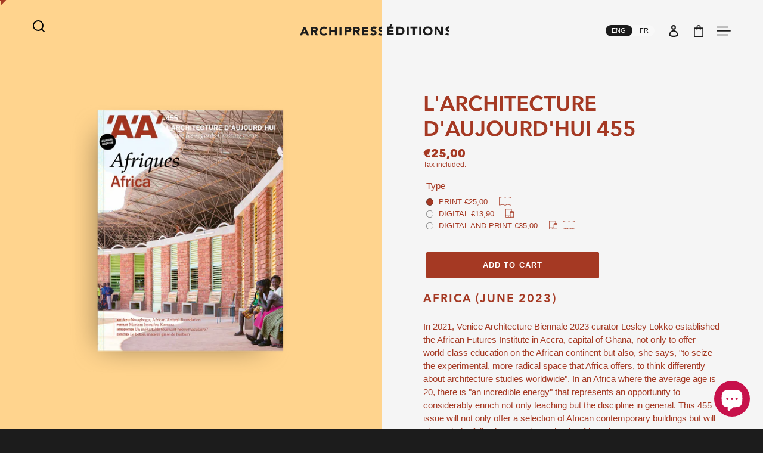

--- FILE ---
content_type: text/html; charset=utf-8
request_url: https://www.archipress-editions.fr/en/products/larchitecture-daujourdhui-455
body_size: 39815
content:
<!doctype html>
<html class="no-js" lang="en">
<head>
  <meta charset="utf-8">
  <meta http-equiv="X-UA-Compatible" content="IE=edge,chrome=1">
  <meta name="viewport" content="width=device-width,initial-scale=1">
  <meta name="theme-color" content="#3a3a3a">

  <link rel="preconnect" href="https://cdn.shopify.com" crossorigin>
  <link rel="preconnect" href="https://fonts.shopify.com" crossorigin>
  <link rel="preconnect" href="https://monorail-edge.shopifysvc.com"><link rel="preload" href="//www.archipress-editions.fr/cdn/shop/t/1/assets/theme.css?v=121714822209459776341602502495" as="style">
    <link rel="preload" as="font" href="" type="font/woff2" crossorigin>
    <link rel="preload" as="font" href="" type="font/woff2" crossorigin>
    <link rel="preload" as="font" href="" type="font/woff2" crossorigin>
    <link rel="preload" href="//www.archipress-editions.fr/cdn/shop/t/1/assets/theme.js?v=143967029563172410491645712193" as="script">
    <link rel="preload" href="//www.archipress-editions.fr/cdn/shop/t/1/assets/lazysizes.js?v=63098554868324070131602495984" as="script">

	
    <link rel="apple-touch-icon" sizes="180x180" href="//www.archipress-editions.fr/cdn/shop/t/1/assets/apple-touch-icon?v=5732.png">
    <link rel="icon" type="image/png" sizes="32x32" href="//www.archipress-editions.fr/cdn/shop/t/1/assets/favicon-32x32.png?v=6096592731275988641651499089">
    <link rel="icon" type="image/png" sizes="16x16" href="//www.archipress-editions.fr/cdn/shop/t/1/assets/favicon-16x16.png?v=135249472355277529341651499140">
    <link rel="manifest" href="//www.archipress-editions.fr/cdn/shop/t/1/assets/site.webmanifest?v=5732">
    <link rel="mask-icon" href="//www.archipress-editions.fr/cdn/shop/t/1/assets/safari-pinned-tab.svg?v=119500462416573214651651499135" color="#6f6f6f">
    <meta name="msapplication-TileColor" content="#ffffff">
    <meta name="theme-color" content="#ffffff">

	<meta name="robots" content="index, follow, max-snippet:-1, max-image-preview:large, max-video-preview:-1" />
  
   <!-- Global site tag (gtag.js) - Google Analytics -->
  <script async src="https://www.googletagmanager.com/gtag/js?id=G-TJZS85JG57"></script>
  <script>
    window.dataLayer = window.dataLayer || [];
    function gtag(){dataLayer.push(arguments);}
    gtag('js', new Date());

    gtag('config', 'G-TJZS85JG57');
  </script><link rel="canonical" href="https://www.archipress-editions.fr/en/products/larchitecture-daujourdhui-455"><title>L&#39;Architecture d&#39;Aujourd&#39;hui 455
&ndash; L&#39; Architecture d&#39;Aujourd&#39;hui / Archipress Editions</title><meta name="description" content="Afriques / Africa, avec / with: Diébédo Francis Kéré, MASS Design Group, Wolff Architects, Worofila, CMD+A, Localworks, Sumayya Vally (Counterspace), Olalekan Jeyifous, Azu Nwagbogu, Kodwo Eshun, Mariam Issoufou Kamara, Sénamé Koffi Agbodjinou, Khensani De Klerk, Miriam Hillawi Abraham, Armelle Choplin, Jean-Charles Tall and Annie Jouga"><!-- /snippets/social-meta-tags.liquid -->




<meta property="og:site_name" content="L&#39; Architecture d&#39;Aujourd&#39;hui / Archipress Editions">
<meta property="og:url" content="https://www.archipress-editions.fr/en/products/larchitecture-daujourdhui-455">
<meta property="og:title" content="L&#39;Architecture d&#39;Aujourd&#39;hui 455">
<meta property="og:type" content="product">
<meta property="og:description" content="Afriques / Africa, avec / with: Diébédo Francis Kéré, MASS Design Group, Wolff Architects, Worofila, CMD+A, Localworks, Sumayya Vally (Counterspace), Olalekan Jeyifous, Azu Nwagbogu, Kodwo Eshun, Mariam Issoufou Kamara, Sénamé Koffi Agbodjinou, Khensani De Klerk, Miriam Hillawi Abraham, Armelle Choplin, Jean-Charles Tall and Annie Jouga">

  <meta property="og:price:amount" content="13,90">
  <meta property="og:price:currency" content="EUR">

<meta property="og:image" content="http://www.archipress-editions.fr/cdn/shop/files/AA-455_couv-mockup_1200x1200.png?v=1687436847">
<meta property="og:image:secure_url" content="https://www.archipress-editions.fr/cdn/shop/files/AA-455_couv-mockup_1200x1200.png?v=1687436847">


<meta name="twitter:card" content="summary_large_image">
<meta name="twitter:title" content="L&#39;Architecture d&#39;Aujourd&#39;hui 455">
<meta name="twitter:description" content="Afriques / Africa, avec / with: Diébédo Francis Kéré, MASS Design Group, Wolff Architects, Worofila, CMD+A, Localworks, Sumayya Vally (Counterspace), Olalekan Jeyifous, Azu Nwagbogu, Kodwo Eshun, Mariam Issoufou Kamara, Sénamé Koffi Agbodjinou, Khensani De Klerk, Miriam Hillawi Abraham, Armelle Choplin, Jean-Charles Tall and Annie Jouga">

  
<style data-shopify>
:root {
    --color-text: #3a3a3a;
    --color-text-rgb: 58, 58, 58;
    --color-body-text: #333232;
    --color-sale-text: #ea0606;
    --color-small-button-text-border: #3a3a3a;
    --color-text-field: #ffffff;
    --color-text-field-text: #000000;
    --color-text-field-text-rgb: 0, 0, 0;

    --color-btn-primary: #3a3a3a;
    --color-btn-primary-darker: #212121;
    --color-btn-primary-text: #ffffff;

    --color-blankstate: rgba(51, 50, 50, 0.35);
    --color-blankstate-border: rgba(51, 50, 50, 0.2);
    --color-blankstate-background: rgba(51, 50, 50, 0.1);

    --color-text-focus:#606060;
    --color-overlay-text-focus:#e6e6e6;
    --color-btn-primary-focus:#606060;
    --color-btn-social-focus:#d2d2d2;
    --color-small-button-text-border-focus:#606060;
    --predictive-search-focus:#f2f2f2;

    --color-body: #ffffff;
    --color-bg: #ffffff;
    --color-bg-rgb: 255, 255, 255;
    --color-bg-alt: rgba(51, 50, 50, 0.05);
    --color-bg-currency-selector: rgba(51, 50, 50, 0.2);

    --color-overlay-title-text: #ffffff;
    --color-image-overlay: #685858;
    --color-image-overlay-rgb: 104, 88, 88;--opacity-image-overlay: 0.4;--hover-overlay-opacity: 0.8;

    --color-border: #ebebeb;
    --color-border-form: #cccccc;
    --color-border-form-darker: #b3b3b3;

    --svg-select-icon: url(//www.archipress-editions.fr/cdn/shop/t/1/assets/ico-select.svg?v=29003672709104678581601387312);
    --slick-img-url: url(//www.archipress-editions.fr/cdn/shop/t/1/assets/ajax-loader.gif?v=41356863302472015721601387291);

    --font-weight-body--bold: 700;
    --font-weight-body--bolder: 700;

    --font-stack-header: Helvetica, Arial, sans-serif;
    --font-style-header: normal;
    --font-weight-header: 700;

    --font-stack-body: Helvetica, Arial, sans-serif;
    --font-style-body: normal;
    --font-weight-body: 400;

    --font-size-header: 26;

    --font-size-base: 15;

    --font-h1-desktop: 35;
    --font-h1-mobile: 32;
    --font-h2-desktop: 20;
    --font-h2-mobile: 18;
    --font-h3-mobile: 20;
    --font-h4-desktop: 17;
    --font-h4-mobile: 15;
    --font-h5-desktop: 15;
    --font-h5-mobile: 13;
    --font-h6-desktop: 14;
    --font-h6-mobile: 12;

    --font-mega-title-large-desktop: 65;

    --font-rich-text-large: 17;
    --font-rich-text-small: 13;

    
--color-video-bg: #f2f2f2;

    
    --global-color-image-loader-primary: rgba(58, 58, 58, 0.06);
    --global-color-image-loader-secondary: rgba(58, 58, 58, 0.12);
  }
</style>



  <script type="text/javascript">var lang='en';</script>

  <style>*,
::after,
::before {
    box-sizing: border-box;
}
body {
    margin: 0;
}
body,
html {
    background-color: var(--color-body);
}
body,
button {
    font-size: calc(var(--font-size-base) * 1px);
    font-family: var(--font-stack-body);
    font-style: var(--font-style-body);
    font-weight: var(--font-weight-body);
    color: var(--color-text);
    line-height: 1.5;
}
body,
button {
    -webkit-font-smoothing: antialiased;
    -webkit-text-size-adjust: 100%;
}
.border-bottom {
    border-bottom: 1px solid var(--color-border);
}
.btn--link {
    background-color: transparent;
    border: 0;
    margin: 0;
    color: var(--color-text);
    text-align: left;
}
.text-right {
    text-align: right;
}
.icon {
    display: inline-block;
    width: 20px;
    height: 20px;
    vertical-align: middle;
    fill: currentColor;
}
.icon__fallback-text,
.visually-hidden {
    position: absolute !important;
    overflow: hidden;
    clip: rect(0 0 0 0);
    height: 1px;
    width: 1px;
    margin: -1px;
    padding: 0;
    border: 0;
}
svg.icon:not(.icon--full-color) circle,
svg.icon:not(.icon--full-color) ellipse,
svg.icon:not(.icon--full-color) g,
svg.icon:not(.icon--full-color) line,
svg.icon:not(.icon--full-color) path,
svg.icon:not(.icon--full-color) polygon,
svg.icon:not(.icon--full-color) polyline,
svg.icon:not(.icon--full-color) rect,
symbol.icon:not(.icon--full-color) circle,
symbol.icon:not(.icon--full-color) ellipse,
symbol.icon:not(.icon--full-color) g,
symbol.icon:not(.icon--full-color) line,
symbol.icon:not(.icon--full-color) path,
symbol.icon:not(.icon--full-color) polygon,
symbol.icon:not(.icon--full-color) polyline,
symbol.icon:not(.icon--full-color) rect {
    fill: inherit;
    stroke: inherit;
}
li {
    list-style: none;
}
.list--inline {
    padding: 0;
    margin: 0;
}
.list--inline > li {
    display: inline-block;
    margin-bottom: 0;
    vertical-align: middle;
}
a {
    color: var(--color-text);
    text-decoration: none;
}
.h1,
.h2,
h1,
h2 {
    margin: 0 0 17.5px;
    font-family: var(--font-stack-header);
    font-style: var(--font-style-header);
    font-weight: var(--font-weight-header);
    line-height: 1.2;
    overflow-wrap: break-word;
    word-wrap: break-word;
}
.h1 a,
.h2 a,
h1 a,
h2 a {
    color: inherit;
    text-decoration: none;
    font-weight: inherit;
}
.h1,
h1 {
    font-size: calc(((var(--font-h1-desktop)) / (var(--font-size-base))) * 1em);
    text-transform: none;
    letter-spacing: 0;
}
@media only screen and (max-width: 749px) {
    .h1,
    h1 {
        font-size: calc(((var(--font-h1-mobile)) / (var(--font-size-base))) * 1em);
    }
}
.h2,
h2 {
    font-size: calc(((var(--font-h2-desktop)) / (var(--font-size-base))) * 1em);
    text-transform: uppercase;
    letter-spacing: 0.1em;
}
@media only screen and (max-width: 749px) {
    .h2,
    h2 {
        font-size: calc(((var(--font-h2-mobile)) / (var(--font-size-base))) * 1em);
    }
}
p {
    color: var(--color-body-text);
    margin: 0 0 19.44444px;
}
@media only screen and (max-width: 749px) {
    p {
        font-size: calc(((var(--font-size-base) - 1) / (var(--font-size-base))) * 1em);
    }
}
p:last-child {
    margin-bottom: 0;
}
@media only screen and (max-width: 749px) {
    .small--hide {
        display: none !important;
    }
}
.grid {
    list-style: none;
    margin: 0;
    padding: 0;
    margin-left: -30px;
}
.grid::after {
    content: "";
    display: table;
    clear: both;
}
@media only screen and (max-width: 749px) {
    .grid {
        margin-left: -22px;
    }
}
.grid::after {
    content: "";
    display: table;
    clear: both;
}
.grid--no-gutters {
    margin-left: 0;
}
.grid--no-gutters .grid__item {
    padding-left: 0;
}
.grid--table {
    display: table;
    table-layout: fixed;
    width: 100%;
}
.grid--table > .grid__item {
    float: none;
    display: table-cell;
    vertical-align: middle;
}
.grid__item {
    float: left;
    padding-left: 30px;
    width: 100%;
}
@media only screen and (max-width: 749px) {
    .grid__item {
        padding-left: 22px;
    }
}
.grid__item[class*="--push"] {
    position: relative;
}
@media only screen and (min-width: 750px) {
    .medium-up--one-quarter {
        width: 25%;
    }
    .medium-up--push-one-third {
        width: 33.33%;
    }
    .medium-up--one-half {
        width: 50%;
    }
    .medium-up--push-one-third {
        left: 33.33%;
        position: relative;
    }
}
.site-header {
    position: relative;
    background-color: var(--color-body);
}
@media only screen and (max-width: 749px) {
    .site-header {
        border-bottom: 1px solid var(--color-border);
    }
}
@media only screen and (min-width: 750px) {
    .site-header {
        padding: 0 55px;
    }
    .site-header.logo--center {
        padding-top: 30px;
    }
}
.site-header__logo {
    margin: 15px 0;
}
.logo-align--center .site-header__logo {
    text-align: center;
    margin: 0 auto;
}
@media only screen and (max-width: 749px) {
    .logo-align--center .site-header__logo {
        text-align: left;
        margin: 15px 0;
    }
}
@media only screen and (max-width: 749px) {
    .site-header__logo {
        padding-left: 22px;
        text-align: left;
    }
    .site-header__logo img {
        margin: 0;
    }
}
.site-header__logo-link {
    display: inline-block;
    word-break: break-word;
}
@media only screen and (min-width: 750px) {
    .logo-align--center .site-header__logo-link {
        margin: 0 auto;
    }
}
.site-header__logo-image {
    display: block;
}
@media only screen and (min-width: 750px) {
    .site-header__logo-image {
        margin: 0 auto;
    }
}
.site-header__logo-image img {
    width: 100%;
}
.site-header__logo-image--centered img {
    margin: 0 auto;
}
.site-header__logo img {
    display: block;
}
.site-header__icons {
    position: relative;
    white-space: nowrap;
}
@media only screen and (max-width: 749px) {
    .site-header__icons {
        width: auto;
        padding-right: 13px;
    }
    .site-header__icons .btn--link,
    .site-header__icons .site-header__cart {
        font-size: calc(((var(--font-size-base)) / (var(--font-size-base))) * 1em);
    }
}
.site-header__icons-wrapper {
    position: relative;
    display: -webkit-flex;
    display: -ms-flexbox;
    display: flex;
    width: 100%;
    -ms-flex-align: center;
    -webkit-align-items: center;
    -moz-align-items: center;
    -ms-align-items: center;
    -o-align-items: center;
    align-items: center;
    -webkit-justify-content: flex-end;
    -ms-justify-content: flex-end;
    justify-content: flex-end;
}
.site-header__account,
.site-header__cart,
.site-header__search {
    position: relative;
}
.site-header__search.site-header__icon {
    display: none;
}
@media only screen and (min-width: 1400px) {
    .site-header__search.site-header__icon {
        display: block;
    }
}
.site-header__search-toggle {
    display: block;
}
@media only screen and (min-width: 750px) {
    .site-header__account,
    .site-header__cart {
        padding: 10px 11px;
    }
}
.site-header__cart-title,
.site-header__search-title {
    position: absolute !important;
    overflow: hidden;
    clip: rect(0 0 0 0);
    height: 1px;
    width: 1px;
    margin: -1px;
    padding: 0;
    border: 0;
    display: block;
    vertical-align: middle;
}
.site-header__cart-title {
    margin-right: 3px;
}
.site-header__cart-count {
    display: flex;
    align-items: center;
    justify-content: center;
    position: absolute;
    right: 0.4rem;
    top: 0.2rem;
    font-weight: 700;
    background-color: var(--color-btn-primary);
    color: var(--color-btn-primary-text);
    border-radius: 50%;
    min-width: 1em;
    height: 1em;
}
.site-header__cart-count span {
    font-family: HelveticaNeue, "Helvetica Neue", Helvetica, Arial, sans-serif;
    font-size: calc(11em / 16);
    line-height: 1;
}
@media only screen and (max-width: 749px) {
    .site-header__cart-count {
        top: calc(7em / 16);
        right: 0;
        border-radius: 50%;
        min-width: calc(19em / 16);
        height: calc(19em / 16);
    }
}
@media only screen and (max-width: 749px) {
    .site-header__cart-count span {
        padding: 0.25em calc(6em / 16);
        font-size: 12px;
    }
}
.site-header__menu {
    display: none;
}
@media only screen and (max-width: 749px) {
    .site-header__icon {
        display: inline-block;
        vertical-align: middle;
        padding: 10px 11px;
        margin: 0;
    }
}
@media only screen and (min-width: 750px) {
    .site-header__icon .icon-search {
        margin-right: 3px;
    }
}
.announcement-bar {
    z-index: 10;
    position: relative;
    text-align: center;
    border-bottom: 1px solid transparent;
    padding: 2px;
}
.announcement-bar__link {
    display: block;
}
.announcement-bar__message {
    display: block;
    padding: 11px 22px;
    font-size: calc(((16) / (var(--font-size-base))) * 1em);
    font-weight: var(--font-weight-header);
}
@media only screen and (min-width: 750px) {
    .announcement-bar__message {
        padding-left: 55px;
        padding-right: 55px;
    }
}
/*.site-nav {
    position: relative;
    padding: 0;
    text-align: center;
    margin: 25px 0;
}
.site-nav a {
    padding: 3px 10px;
}
.site-nav__link {
    display: block;
    white-space: nowrap;
}
.site-nav--centered .site-nav__link {
    padding-top: 0;
}
.site-nav__link .icon-chevron-down {
    width: calc(8em / 16);
    height: calc(8em / 16);
    margin-left: 0.5rem;
}
.site-nav__label {
    border-bottom: 1px solid transparent;
}
.site-nav__link--active .site-nav__label {
    border-bottom-color: var(--color-text);
}
.site-nav__link--button {
    border: none;
    background-color: transparent;
    padding: 3px 10px;
}*/
.site-header__mobile-nav {
    z-index: 11;
    position: relative;
    background-color: var(--color-body);
}
@media only screen and (max-width: 749px) {
    .site-header__mobile-nav {
        display: -webkit-flex;
        display: -ms-flexbox;
        display: flex;
        width: 100%;
        -ms-flex-align: center;
        -webkit-align-items: center;
        -moz-align-items: center;
        -ms-align-items: center;
        -o-align-items: center;
        align-items: center;
    }
}
.mobile-nav--open .icon-close {
    display: none;
}
.main-content {
    opacity: 0;
}
.main-content .shopify-section {
    display: none;
}
.main-content .shopify-section:first-child {
    display: inherit;
}
.critical-hidden {
    display: none;
}
</style>

  <script>
    window.performance.mark('debut:theme_stylesheet_loaded.start');

    function onLoadStylesheet() {
      performance.mark('debut:theme_stylesheet_loaded.end');
      performance.measure('debut:theme_stylesheet_loaded', 'debut:theme_stylesheet_loaded.start', 'debut:theme_stylesheet_loaded.end');

      var url = "//www.archipress-editions.fr/cdn/shop/t/1/assets/theme.css?v=121714822209459776341602502495";
      var link = document.querySelector('link[href="' + url + '"]');
      link.loaded = true;
      link.dispatchEvent(new Event('load'));
    }
  </script>

  <link rel="stylesheet" href="//www.archipress-editions.fr/cdn/shop/t/1/assets/theme.css?v=121714822209459776341602502495" type="text/css" media="print" onload="this.media='all';onLoadStylesheet()">

  <style>
    
    
    
    
    
    
  </style>

  <script>
    var theme = {
      breakpoints: {
        medium: 750,
        large: 990,
        widescreen: 1400
      },
      strings: {
        addToCart: "Add to cart",
        soldOut: "Sold out",
        unavailable: "Unavailable",
        regularPrice: "Regular price",
        salePrice: "Sale price",
        sale: "Subscription",
        fromLowestPrice: "from [price]",
        vendor: "Vendor",
        showMore: "Show More",
        showLess: "Show Less",
        searchFor: "Search for",
        addressError: "Error looking up that address",
        addressNoResults: "No results for that address",
        addressQueryLimit: "You have exceeded the Google API usage limit. Consider upgrading to a \u003ca href=\"https:\/\/developers.google.com\/maps\/premium\/usage-limits\"\u003ePremium Plan\u003c\/a\u003e.",
        authError: "There was a problem authenticating your Google Maps account.",
        newWindow: "Opens in a new window.",
        external: "Opens external website.",
        newWindowExternal: "Opens external website in a new window.",
        removeLabel: "Remove [product]",
        update: "Update",
        quantity: "Quantity",
        discountedTotal: "Discounted total",
        regularTotal: "Regular total",
        priceColumn: "See Price column for discount details.",
        quantityMinimumMessage: "Quantity must be 1 or more",
        cartError: "There was an error while updating your cart. Please try again.",
        removedItemMessage: "Removed \u003cspan class=\"cart__removed-product-details\"\u003e([quantity]) [link]\u003c\/span\u003e from your cart.",
        unitPrice: "Unit price",
        unitPriceSeparator: "per",
        oneCartCount: "1 item",
        otherCartCount: "[count] items",
        quantityLabel: "Quantity: [count]",
        products: "Products",
        loading: "Loading",
        number_of_results: "[result_number] of [results_count]",
        number_of_results_found: "[results_count] results found",
        one_result_found: "1 result found"
      },
      moneyFormat: "€{{amount_with_comma_separator}}",
      moneyFormatWithCurrency: "€{{amount_with_comma_separator}} EUR",
      settings: {
        predictiveSearchEnabled: true,
        predictiveSearchShowPrice: false,
        predictiveSearchShowVendor: false
      },
      stylesheet: "//www.archipress-editions.fr/cdn/shop/t/1/assets/theme.css?v=121714822209459776341602502495"
    }

    document.documentElement.className = document.documentElement.className.replace('no-js', 'js');
  </script><script src="//www.archipress-editions.fr/cdn/shop/t/1/assets/theme.js?v=143967029563172410491645712193" defer="defer"></script>
  <script src="//www.archipress-editions.fr/cdn/shop/t/1/assets/lazysizes.js?v=63098554868324070131602495984" async="async"></script>

  <script type="text/javascript">
    if (window.MSInputMethodContext && document.documentMode) {
      var scripts = document.getElementsByTagName('script')[0];
      var polyfill = document.createElement("script");
      polyfill.defer = true;
      polyfill.src = "//www.archipress-editions.fr/cdn/shop/t/1/assets/ie11CustomProperties.min.js?v=146208399201472936201601387292";

      scripts.parentNode.insertBefore(polyfill, scripts);
    }
  </script>

  <script>window.performance && window.performance.mark && window.performance.mark('shopify.content_for_header.start');</script><meta name="facebook-domain-verification" content="0bhyxf1jh653w9ea2xnapjif2ambmc">
<meta name="facebook-domain-verification" content="d73rp7s80er3ih8nzde68yk54hen4h">
<meta name="facebook-domain-verification" content="de5ajwt6hup487lww5119sihjow54j">
<meta id="shopify-digital-wallet" name="shopify-digital-wallet" content="/49597087901/digital_wallets/dialog">
<meta name="shopify-checkout-api-token" content="f4eb7e1ebaae2a7b2ccb383722ca95e9">
<meta id="in-context-paypal-metadata" data-shop-id="49597087901" data-venmo-supported="false" data-environment="production" data-locale="en_US" data-paypal-v4="true" data-currency="EUR">
<link rel="alternate" hreflang="x-default" href="https://www.archipress-editions.fr/products/larchitecture-daujourdhui-455">
<link rel="alternate" hreflang="fr" href="https://www.archipress-editions.fr/products/larchitecture-daujourdhui-455">
<link rel="alternate" hreflang="en" href="https://www.archipress-editions.fr/en/products/larchitecture-daujourdhui-455">
<link rel="alternate" type="application/json+oembed" href="https://www.archipress-editions.fr/en/products/larchitecture-daujourdhui-455.oembed">
<script async="async" src="/checkouts/internal/preloads.js?locale=en-FR"></script>
<link rel="preconnect" href="https://shop.app" crossorigin="anonymous">
<script async="async" src="https://shop.app/checkouts/internal/preloads.js?locale=en-FR&shop_id=49597087901" crossorigin="anonymous"></script>
<script id="shopify-features" type="application/json">{"accessToken":"f4eb7e1ebaae2a7b2ccb383722ca95e9","betas":["rich-media-storefront-analytics"],"domain":"www.archipress-editions.fr","predictiveSearch":true,"shopId":49597087901,"locale":"en"}</script>
<script>var Shopify = Shopify || {};
Shopify.shop = "archipress.myshopify.com";
Shopify.locale = "en";
Shopify.currency = {"active":"EUR","rate":"1.0"};
Shopify.country = "FR";
Shopify.theme = {"name":"ARCHIPRESS_2020","id":113064673437,"schema_name":"Debut","schema_version":"17.4.1","theme_store_id":796,"role":"main"};
Shopify.theme.handle = "null";
Shopify.theme.style = {"id":null,"handle":null};
Shopify.cdnHost = "www.archipress-editions.fr/cdn";
Shopify.routes = Shopify.routes || {};
Shopify.routes.root = "/en/";</script>
<script type="module">!function(o){(o.Shopify=o.Shopify||{}).modules=!0}(window);</script>
<script>!function(o){function n(){var o=[];function n(){o.push(Array.prototype.slice.apply(arguments))}return n.q=o,n}var t=o.Shopify=o.Shopify||{};t.loadFeatures=n(),t.autoloadFeatures=n()}(window);</script>
<script>
  window.ShopifyPay = window.ShopifyPay || {};
  window.ShopifyPay.apiHost = "shop.app\/pay";
  window.ShopifyPay.redirectState = null;
</script>
<script id="shop-js-analytics" type="application/json">{"pageType":"product"}</script>
<script defer="defer" async type="module" src="//www.archipress-editions.fr/cdn/shopifycloud/shop-js/modules/v2/client.init-shop-cart-sync_BT-GjEfc.en.esm.js"></script>
<script defer="defer" async type="module" src="//www.archipress-editions.fr/cdn/shopifycloud/shop-js/modules/v2/chunk.common_D58fp_Oc.esm.js"></script>
<script defer="defer" async type="module" src="//www.archipress-editions.fr/cdn/shopifycloud/shop-js/modules/v2/chunk.modal_xMitdFEc.esm.js"></script>
<script type="module">
  await import("//www.archipress-editions.fr/cdn/shopifycloud/shop-js/modules/v2/client.init-shop-cart-sync_BT-GjEfc.en.esm.js");
await import("//www.archipress-editions.fr/cdn/shopifycloud/shop-js/modules/v2/chunk.common_D58fp_Oc.esm.js");
await import("//www.archipress-editions.fr/cdn/shopifycloud/shop-js/modules/v2/chunk.modal_xMitdFEc.esm.js");

  window.Shopify.SignInWithShop?.initShopCartSync?.({"fedCMEnabled":true,"windoidEnabled":true});

</script>
<script>
  window.Shopify = window.Shopify || {};
  if (!window.Shopify.featureAssets) window.Shopify.featureAssets = {};
  window.Shopify.featureAssets['shop-js'] = {"shop-cart-sync":["modules/v2/client.shop-cart-sync_DZOKe7Ll.en.esm.js","modules/v2/chunk.common_D58fp_Oc.esm.js","modules/v2/chunk.modal_xMitdFEc.esm.js"],"init-fed-cm":["modules/v2/client.init-fed-cm_B6oLuCjv.en.esm.js","modules/v2/chunk.common_D58fp_Oc.esm.js","modules/v2/chunk.modal_xMitdFEc.esm.js"],"shop-cash-offers":["modules/v2/client.shop-cash-offers_D2sdYoxE.en.esm.js","modules/v2/chunk.common_D58fp_Oc.esm.js","modules/v2/chunk.modal_xMitdFEc.esm.js"],"shop-login-button":["modules/v2/client.shop-login-button_QeVjl5Y3.en.esm.js","modules/v2/chunk.common_D58fp_Oc.esm.js","modules/v2/chunk.modal_xMitdFEc.esm.js"],"pay-button":["modules/v2/client.pay-button_DXTOsIq6.en.esm.js","modules/v2/chunk.common_D58fp_Oc.esm.js","modules/v2/chunk.modal_xMitdFEc.esm.js"],"shop-button":["modules/v2/client.shop-button_DQZHx9pm.en.esm.js","modules/v2/chunk.common_D58fp_Oc.esm.js","modules/v2/chunk.modal_xMitdFEc.esm.js"],"avatar":["modules/v2/client.avatar_BTnouDA3.en.esm.js"],"init-windoid":["modules/v2/client.init-windoid_CR1B-cfM.en.esm.js","modules/v2/chunk.common_D58fp_Oc.esm.js","modules/v2/chunk.modal_xMitdFEc.esm.js"],"init-shop-for-new-customer-accounts":["modules/v2/client.init-shop-for-new-customer-accounts_C_vY_xzh.en.esm.js","modules/v2/client.shop-login-button_QeVjl5Y3.en.esm.js","modules/v2/chunk.common_D58fp_Oc.esm.js","modules/v2/chunk.modal_xMitdFEc.esm.js"],"init-shop-email-lookup-coordinator":["modules/v2/client.init-shop-email-lookup-coordinator_BI7n9ZSv.en.esm.js","modules/v2/chunk.common_D58fp_Oc.esm.js","modules/v2/chunk.modal_xMitdFEc.esm.js"],"init-shop-cart-sync":["modules/v2/client.init-shop-cart-sync_BT-GjEfc.en.esm.js","modules/v2/chunk.common_D58fp_Oc.esm.js","modules/v2/chunk.modal_xMitdFEc.esm.js"],"shop-toast-manager":["modules/v2/client.shop-toast-manager_DiYdP3xc.en.esm.js","modules/v2/chunk.common_D58fp_Oc.esm.js","modules/v2/chunk.modal_xMitdFEc.esm.js"],"init-customer-accounts":["modules/v2/client.init-customer-accounts_D9ZNqS-Q.en.esm.js","modules/v2/client.shop-login-button_QeVjl5Y3.en.esm.js","modules/v2/chunk.common_D58fp_Oc.esm.js","modules/v2/chunk.modal_xMitdFEc.esm.js"],"init-customer-accounts-sign-up":["modules/v2/client.init-customer-accounts-sign-up_iGw4briv.en.esm.js","modules/v2/client.shop-login-button_QeVjl5Y3.en.esm.js","modules/v2/chunk.common_D58fp_Oc.esm.js","modules/v2/chunk.modal_xMitdFEc.esm.js"],"shop-follow-button":["modules/v2/client.shop-follow-button_CqMgW2wH.en.esm.js","modules/v2/chunk.common_D58fp_Oc.esm.js","modules/v2/chunk.modal_xMitdFEc.esm.js"],"checkout-modal":["modules/v2/client.checkout-modal_xHeaAweL.en.esm.js","modules/v2/chunk.common_D58fp_Oc.esm.js","modules/v2/chunk.modal_xMitdFEc.esm.js"],"shop-login":["modules/v2/client.shop-login_D91U-Q7h.en.esm.js","modules/v2/chunk.common_D58fp_Oc.esm.js","modules/v2/chunk.modal_xMitdFEc.esm.js"],"lead-capture":["modules/v2/client.lead-capture_BJmE1dJe.en.esm.js","modules/v2/chunk.common_D58fp_Oc.esm.js","modules/v2/chunk.modal_xMitdFEc.esm.js"],"payment-terms":["modules/v2/client.payment-terms_Ci9AEqFq.en.esm.js","modules/v2/chunk.common_D58fp_Oc.esm.js","modules/v2/chunk.modal_xMitdFEc.esm.js"]};
</script>
<script id="__st">var __st={"a":49597087901,"offset":3600,"reqid":"d88d8412-7cd7-433c-88d6-8526d1be1652-1769381221","pageurl":"www.archipress-editions.fr\/en\/products\/larchitecture-daujourdhui-455","u":"ba07667921c9","p":"product","rtyp":"product","rid":8646811648344};</script>
<script>window.ShopifyPaypalV4VisibilityTracking = true;</script>
<script id="captcha-bootstrap">!function(){'use strict';const t='contact',e='account',n='new_comment',o=[[t,t],['blogs',n],['comments',n],[t,'customer']],c=[[e,'customer_login'],[e,'guest_login'],[e,'recover_customer_password'],[e,'create_customer']],r=t=>t.map((([t,e])=>`form[action*='/${t}']:not([data-nocaptcha='true']) input[name='form_type'][value='${e}']`)).join(','),a=t=>()=>t?[...document.querySelectorAll(t)].map((t=>t.form)):[];function s(){const t=[...o],e=r(t);return a(e)}const i='password',u='form_key',d=['recaptcha-v3-token','g-recaptcha-response','h-captcha-response',i],f=()=>{try{return window.sessionStorage}catch{return}},m='__shopify_v',_=t=>t.elements[u];function p(t,e,n=!1){try{const o=window.sessionStorage,c=JSON.parse(o.getItem(e)),{data:r}=function(t){const{data:e,action:n}=t;return t[m]||n?{data:e,action:n}:{data:t,action:n}}(c);for(const[e,n]of Object.entries(r))t.elements[e]&&(t.elements[e].value=n);n&&o.removeItem(e)}catch(o){console.error('form repopulation failed',{error:o})}}const l='form_type',E='cptcha';function T(t){t.dataset[E]=!0}const w=window,h=w.document,L='Shopify',v='ce_forms',y='captcha';let A=!1;((t,e)=>{const n=(g='f06e6c50-85a8-45c8-87d0-21a2b65856fe',I='https://cdn.shopify.com/shopifycloud/storefront-forms-hcaptcha/ce_storefront_forms_captcha_hcaptcha.v1.5.2.iife.js',D={infoText:'Protected by hCaptcha',privacyText:'Privacy',termsText:'Terms'},(t,e,n)=>{const o=w[L][v],c=o.bindForm;if(c)return c(t,g,e,D).then(n);var r;o.q.push([[t,g,e,D],n]),r=I,A||(h.body.append(Object.assign(h.createElement('script'),{id:'captcha-provider',async:!0,src:r})),A=!0)});var g,I,D;w[L]=w[L]||{},w[L][v]=w[L][v]||{},w[L][v].q=[],w[L][y]=w[L][y]||{},w[L][y].protect=function(t,e){n(t,void 0,e),T(t)},Object.freeze(w[L][y]),function(t,e,n,w,h,L){const[v,y,A,g]=function(t,e,n){const i=e?o:[],u=t?c:[],d=[...i,...u],f=r(d),m=r(i),_=r(d.filter((([t,e])=>n.includes(e))));return[a(f),a(m),a(_),s()]}(w,h,L),I=t=>{const e=t.target;return e instanceof HTMLFormElement?e:e&&e.form},D=t=>v().includes(t);t.addEventListener('submit',(t=>{const e=I(t);if(!e)return;const n=D(e)&&!e.dataset.hcaptchaBound&&!e.dataset.recaptchaBound,o=_(e),c=g().includes(e)&&(!o||!o.value);(n||c)&&t.preventDefault(),c&&!n&&(function(t){try{if(!f())return;!function(t){const e=f();if(!e)return;const n=_(t);if(!n)return;const o=n.value;o&&e.removeItem(o)}(t);const e=Array.from(Array(32),(()=>Math.random().toString(36)[2])).join('');!function(t,e){_(t)||t.append(Object.assign(document.createElement('input'),{type:'hidden',name:u})),t.elements[u].value=e}(t,e),function(t,e){const n=f();if(!n)return;const o=[...t.querySelectorAll(`input[type='${i}']`)].map((({name:t})=>t)),c=[...d,...o],r={};for(const[a,s]of new FormData(t).entries())c.includes(a)||(r[a]=s);n.setItem(e,JSON.stringify({[m]:1,action:t.action,data:r}))}(t,e)}catch(e){console.error('failed to persist form',e)}}(e),e.submit())}));const S=(t,e)=>{t&&!t.dataset[E]&&(n(t,e.some((e=>e===t))),T(t))};for(const o of['focusin','change'])t.addEventListener(o,(t=>{const e=I(t);D(e)&&S(e,y())}));const B=e.get('form_key'),M=e.get(l),P=B&&M;t.addEventListener('DOMContentLoaded',(()=>{const t=y();if(P)for(const e of t)e.elements[l].value===M&&p(e,B);[...new Set([...A(),...v().filter((t=>'true'===t.dataset.shopifyCaptcha))])].forEach((e=>S(e,t)))}))}(h,new URLSearchParams(w.location.search),n,t,e,['guest_login'])})(!0,!0)}();</script>
<script integrity="sha256-4kQ18oKyAcykRKYeNunJcIwy7WH5gtpwJnB7kiuLZ1E=" data-source-attribution="shopify.loadfeatures" defer="defer" src="//www.archipress-editions.fr/cdn/shopifycloud/storefront/assets/storefront/load_feature-a0a9edcb.js" crossorigin="anonymous"></script>
<script crossorigin="anonymous" defer="defer" src="//www.archipress-editions.fr/cdn/shopifycloud/storefront/assets/shopify_pay/storefront-65b4c6d7.js?v=20250812"></script>
<script data-source-attribution="shopify.dynamic_checkout.dynamic.init">var Shopify=Shopify||{};Shopify.PaymentButton=Shopify.PaymentButton||{isStorefrontPortableWallets:!0,init:function(){window.Shopify.PaymentButton.init=function(){};var t=document.createElement("script");t.src="https://www.archipress-editions.fr/cdn/shopifycloud/portable-wallets/latest/portable-wallets.en.js",t.type="module",document.head.appendChild(t)}};
</script>
<script data-source-attribution="shopify.dynamic_checkout.buyer_consent">
  function portableWalletsHideBuyerConsent(e){var t=document.getElementById("shopify-buyer-consent"),n=document.getElementById("shopify-subscription-policy-button");t&&n&&(t.classList.add("hidden"),t.setAttribute("aria-hidden","true"),n.removeEventListener("click",e))}function portableWalletsShowBuyerConsent(e){var t=document.getElementById("shopify-buyer-consent"),n=document.getElementById("shopify-subscription-policy-button");t&&n&&(t.classList.remove("hidden"),t.removeAttribute("aria-hidden"),n.addEventListener("click",e))}window.Shopify?.PaymentButton&&(window.Shopify.PaymentButton.hideBuyerConsent=portableWalletsHideBuyerConsent,window.Shopify.PaymentButton.showBuyerConsent=portableWalletsShowBuyerConsent);
</script>
<script data-source-attribution="shopify.dynamic_checkout.cart.bootstrap">document.addEventListener("DOMContentLoaded",(function(){function t(){return document.querySelector("shopify-accelerated-checkout-cart, shopify-accelerated-checkout")}if(t())Shopify.PaymentButton.init();else{new MutationObserver((function(e,n){t()&&(Shopify.PaymentButton.init(),n.disconnect())})).observe(document.body,{childList:!0,subtree:!0})}}));
</script>
<script id='scb4127' type='text/javascript' async='' src='https://www.archipress-editions.fr/cdn/shopifycloud/privacy-banner/storefront-banner.js'></script><link id="shopify-accelerated-checkout-styles" rel="stylesheet" media="screen" href="https://www.archipress-editions.fr/cdn/shopifycloud/portable-wallets/latest/accelerated-checkout-backwards-compat.css" crossorigin="anonymous">
<style id="shopify-accelerated-checkout-cart">
        #shopify-buyer-consent {
  margin-top: 1em;
  display: inline-block;
  width: 100%;
}

#shopify-buyer-consent.hidden {
  display: none;
}

#shopify-subscription-policy-button {
  background: none;
  border: none;
  padding: 0;
  text-decoration: underline;
  font-size: inherit;
  cursor: pointer;
}

#shopify-subscription-policy-button::before {
  box-shadow: none;
}

      </style>

<script>window.performance && window.performance.mark && window.performance.mark('shopify.content_for_header.end');</script>

  <link href="//www.archipress-editions.fr/cdn/shop/t/1/assets/main.css?v=65038945180315496241652251953" rel="stylesheet" type="text/css" media="all" />

  
<script src="https://cdn.shopify.com/extensions/e8878072-2f6b-4e89-8082-94b04320908d/inbox-1254/assets/inbox-chat-loader.js" type="text/javascript" defer="defer"></script>
<link href="https://monorail-edge.shopifysvc.com" rel="dns-prefetch">
<script>(function(){if ("sendBeacon" in navigator && "performance" in window) {try {var session_token_from_headers = performance.getEntriesByType('navigation')[0].serverTiming.find(x => x.name == '_s').description;} catch {var session_token_from_headers = undefined;}var session_cookie_matches = document.cookie.match(/_shopify_s=([^;]*)/);var session_token_from_cookie = session_cookie_matches && session_cookie_matches.length === 2 ? session_cookie_matches[1] : "";var session_token = session_token_from_headers || session_token_from_cookie || "";function handle_abandonment_event(e) {var entries = performance.getEntries().filter(function(entry) {return /monorail-edge.shopifysvc.com/.test(entry.name);});if (!window.abandonment_tracked && entries.length === 0) {window.abandonment_tracked = true;var currentMs = Date.now();var navigation_start = performance.timing.navigationStart;var payload = {shop_id: 49597087901,url: window.location.href,navigation_start,duration: currentMs - navigation_start,session_token,page_type: "product"};window.navigator.sendBeacon("https://monorail-edge.shopifysvc.com/v1/produce", JSON.stringify({schema_id: "online_store_buyer_site_abandonment/1.1",payload: payload,metadata: {event_created_at_ms: currentMs,event_sent_at_ms: currentMs}}));}}window.addEventListener('pagehide', handle_abandonment_event);}}());</script>
<script id="web-pixels-manager-setup">(function e(e,d,r,n,o){if(void 0===o&&(o={}),!Boolean(null===(a=null===(i=window.Shopify)||void 0===i?void 0:i.analytics)||void 0===a?void 0:a.replayQueue)){var i,a;window.Shopify=window.Shopify||{};var t=window.Shopify;t.analytics=t.analytics||{};var s=t.analytics;s.replayQueue=[],s.publish=function(e,d,r){return s.replayQueue.push([e,d,r]),!0};try{self.performance.mark("wpm:start")}catch(e){}var l=function(){var e={modern:/Edge?\/(1{2}[4-9]|1[2-9]\d|[2-9]\d{2}|\d{4,})\.\d+(\.\d+|)|Firefox\/(1{2}[4-9]|1[2-9]\d|[2-9]\d{2}|\d{4,})\.\d+(\.\d+|)|Chrom(ium|e)\/(9{2}|\d{3,})\.\d+(\.\d+|)|(Maci|X1{2}).+ Version\/(15\.\d+|(1[6-9]|[2-9]\d|\d{3,})\.\d+)([,.]\d+|)( \(\w+\)|)( Mobile\/\w+|) Safari\/|Chrome.+OPR\/(9{2}|\d{3,})\.\d+\.\d+|(CPU[ +]OS|iPhone[ +]OS|CPU[ +]iPhone|CPU IPhone OS|CPU iPad OS)[ +]+(15[._]\d+|(1[6-9]|[2-9]\d|\d{3,})[._]\d+)([._]\d+|)|Android:?[ /-](13[3-9]|1[4-9]\d|[2-9]\d{2}|\d{4,})(\.\d+|)(\.\d+|)|Android.+Firefox\/(13[5-9]|1[4-9]\d|[2-9]\d{2}|\d{4,})\.\d+(\.\d+|)|Android.+Chrom(ium|e)\/(13[3-9]|1[4-9]\d|[2-9]\d{2}|\d{4,})\.\d+(\.\d+|)|SamsungBrowser\/([2-9]\d|\d{3,})\.\d+/,legacy:/Edge?\/(1[6-9]|[2-9]\d|\d{3,})\.\d+(\.\d+|)|Firefox\/(5[4-9]|[6-9]\d|\d{3,})\.\d+(\.\d+|)|Chrom(ium|e)\/(5[1-9]|[6-9]\d|\d{3,})\.\d+(\.\d+|)([\d.]+$|.*Safari\/(?![\d.]+ Edge\/[\d.]+$))|(Maci|X1{2}).+ Version\/(10\.\d+|(1[1-9]|[2-9]\d|\d{3,})\.\d+)([,.]\d+|)( \(\w+\)|)( Mobile\/\w+|) Safari\/|Chrome.+OPR\/(3[89]|[4-9]\d|\d{3,})\.\d+\.\d+|(CPU[ +]OS|iPhone[ +]OS|CPU[ +]iPhone|CPU IPhone OS|CPU iPad OS)[ +]+(10[._]\d+|(1[1-9]|[2-9]\d|\d{3,})[._]\d+)([._]\d+|)|Android:?[ /-](13[3-9]|1[4-9]\d|[2-9]\d{2}|\d{4,})(\.\d+|)(\.\d+|)|Mobile Safari.+OPR\/([89]\d|\d{3,})\.\d+\.\d+|Android.+Firefox\/(13[5-9]|1[4-9]\d|[2-9]\d{2}|\d{4,})\.\d+(\.\d+|)|Android.+Chrom(ium|e)\/(13[3-9]|1[4-9]\d|[2-9]\d{2}|\d{4,})\.\d+(\.\d+|)|Android.+(UC? ?Browser|UCWEB|U3)[ /]?(15\.([5-9]|\d{2,})|(1[6-9]|[2-9]\d|\d{3,})\.\d+)\.\d+|SamsungBrowser\/(5\.\d+|([6-9]|\d{2,})\.\d+)|Android.+MQ{2}Browser\/(14(\.(9|\d{2,})|)|(1[5-9]|[2-9]\d|\d{3,})(\.\d+|))(\.\d+|)|K[Aa][Ii]OS\/(3\.\d+|([4-9]|\d{2,})\.\d+)(\.\d+|)/},d=e.modern,r=e.legacy,n=navigator.userAgent;return n.match(d)?"modern":n.match(r)?"legacy":"unknown"}(),u="modern"===l?"modern":"legacy",c=(null!=n?n:{modern:"",legacy:""})[u],f=function(e){return[e.baseUrl,"/wpm","/b",e.hashVersion,"modern"===e.buildTarget?"m":"l",".js"].join("")}({baseUrl:d,hashVersion:r,buildTarget:u}),m=function(e){var d=e.version,r=e.bundleTarget,n=e.surface,o=e.pageUrl,i=e.monorailEndpoint;return{emit:function(e){var a=e.status,t=e.errorMsg,s=(new Date).getTime(),l=JSON.stringify({metadata:{event_sent_at_ms:s},events:[{schema_id:"web_pixels_manager_load/3.1",payload:{version:d,bundle_target:r,page_url:o,status:a,surface:n,error_msg:t},metadata:{event_created_at_ms:s}}]});if(!i)return console&&console.warn&&console.warn("[Web Pixels Manager] No Monorail endpoint provided, skipping logging."),!1;try{return self.navigator.sendBeacon.bind(self.navigator)(i,l)}catch(e){}var u=new XMLHttpRequest;try{return u.open("POST",i,!0),u.setRequestHeader("Content-Type","text/plain"),u.send(l),!0}catch(e){return console&&console.warn&&console.warn("[Web Pixels Manager] Got an unhandled error while logging to Monorail."),!1}}}}({version:r,bundleTarget:l,surface:e.surface,pageUrl:self.location.href,monorailEndpoint:e.monorailEndpoint});try{o.browserTarget=l,function(e){var d=e.src,r=e.async,n=void 0===r||r,o=e.onload,i=e.onerror,a=e.sri,t=e.scriptDataAttributes,s=void 0===t?{}:t,l=document.createElement("script"),u=document.querySelector("head"),c=document.querySelector("body");if(l.async=n,l.src=d,a&&(l.integrity=a,l.crossOrigin="anonymous"),s)for(var f in s)if(Object.prototype.hasOwnProperty.call(s,f))try{l.dataset[f]=s[f]}catch(e){}if(o&&l.addEventListener("load",o),i&&l.addEventListener("error",i),u)u.appendChild(l);else{if(!c)throw new Error("Did not find a head or body element to append the script");c.appendChild(l)}}({src:f,async:!0,onload:function(){if(!function(){var e,d;return Boolean(null===(d=null===(e=window.Shopify)||void 0===e?void 0:e.analytics)||void 0===d?void 0:d.initialized)}()){var d=window.webPixelsManager.init(e)||void 0;if(d){var r=window.Shopify.analytics;r.replayQueue.forEach((function(e){var r=e[0],n=e[1],o=e[2];d.publishCustomEvent(r,n,o)})),r.replayQueue=[],r.publish=d.publishCustomEvent,r.visitor=d.visitor,r.initialized=!0}}},onerror:function(){return m.emit({status:"failed",errorMsg:"".concat(f," has failed to load")})},sri:function(e){var d=/^sha384-[A-Za-z0-9+/=]+$/;return"string"==typeof e&&d.test(e)}(c)?c:"",scriptDataAttributes:o}),m.emit({status:"loading"})}catch(e){m.emit({status:"failed",errorMsg:(null==e?void 0:e.message)||"Unknown error"})}}})({shopId: 49597087901,storefrontBaseUrl: "https://www.archipress-editions.fr",extensionsBaseUrl: "https://extensions.shopifycdn.com/cdn/shopifycloud/web-pixels-manager",monorailEndpoint: "https://monorail-edge.shopifysvc.com/unstable/produce_batch",surface: "storefront-renderer",enabledBetaFlags: ["2dca8a86"],webPixelsConfigList: [{"id":"949420376","configuration":"{\"config\":\"{\\\"pixel_id\\\":\\\"G-FM733PMXBJ\\\",\\\"gtag_events\\\":[{\\\"type\\\":\\\"purchase\\\",\\\"action_label\\\":\\\"G-FM733PMXBJ\\\"},{\\\"type\\\":\\\"page_view\\\",\\\"action_label\\\":\\\"G-FM733PMXBJ\\\"},{\\\"type\\\":\\\"view_item\\\",\\\"action_label\\\":\\\"G-FM733PMXBJ\\\"},{\\\"type\\\":\\\"search\\\",\\\"action_label\\\":\\\"G-FM733PMXBJ\\\"},{\\\"type\\\":\\\"add_to_cart\\\",\\\"action_label\\\":\\\"G-FM733PMXBJ\\\"},{\\\"type\\\":\\\"begin_checkout\\\",\\\"action_label\\\":\\\"G-FM733PMXBJ\\\"},{\\\"type\\\":\\\"add_payment_info\\\",\\\"action_label\\\":\\\"G-FM733PMXBJ\\\"}],\\\"enable_monitoring_mode\\\":false}\"}","eventPayloadVersion":"v1","runtimeContext":"OPEN","scriptVersion":"b2a88bafab3e21179ed38636efcd8a93","type":"APP","apiClientId":1780363,"privacyPurposes":[],"dataSharingAdjustments":{"protectedCustomerApprovalScopes":["read_customer_address","read_customer_email","read_customer_name","read_customer_personal_data","read_customer_phone"]}},{"id":"shopify-app-pixel","configuration":"{}","eventPayloadVersion":"v1","runtimeContext":"STRICT","scriptVersion":"0450","apiClientId":"shopify-pixel","type":"APP","privacyPurposes":["ANALYTICS","MARKETING"]},{"id":"shopify-custom-pixel","eventPayloadVersion":"v1","runtimeContext":"LAX","scriptVersion":"0450","apiClientId":"shopify-pixel","type":"CUSTOM","privacyPurposes":["ANALYTICS","MARKETING"]}],isMerchantRequest: false,initData: {"shop":{"name":"L' Architecture d'Aujourd'hui \/ Archipress Editions","paymentSettings":{"currencyCode":"EUR"},"myshopifyDomain":"archipress.myshopify.com","countryCode":"FR","storefrontUrl":"https:\/\/www.archipress-editions.fr\/en"},"customer":null,"cart":null,"checkout":null,"productVariants":[{"price":{"amount":25.0,"currencyCode":"EUR"},"product":{"title":"L'Architecture d'Aujourd'hui 455","vendor":"ARCHIPRESS ÉDITIONS","id":"8646811648344","untranslatedTitle":"L'Architecture d'Aujourd'hui 455","url":"\/en\/products\/larchitecture-daujourdhui-455","type":"Revue"},"id":"46833587421528","image":{"src":"\/\/www.archipress-editions.fr\/cdn\/shop\/files\/AA-455_couv-mockup.png?v=1687436847"},"sku":"AA-455-WEB","title":"Papier","untranslatedTitle":"Papier"},{"price":{"amount":13.9,"currencyCode":"EUR"},"product":{"title":"L'Architecture d'Aujourd'hui 455","vendor":"ARCHIPRESS ÉDITIONS","id":"8646811648344","untranslatedTitle":"L'Architecture d'Aujourd'hui 455","url":"\/en\/products\/larchitecture-daujourdhui-455","type":"Revue"},"id":"46833587454296","image":{"src":"\/\/www.archipress-editions.fr\/cdn\/shop\/files\/AA-455_couv-mockup.png?v=1687436847"},"sku":"AA-455-DIG","title":"Numérique","untranslatedTitle":"Numérique"},{"price":{"amount":35.0,"currencyCode":"EUR"},"product":{"title":"L'Architecture d'Aujourd'hui 455","vendor":"ARCHIPRESS ÉDITIONS","id":"8646811648344","untranslatedTitle":"L'Architecture d'Aujourd'hui 455","url":"\/en\/products\/larchitecture-daujourdhui-455","type":"Revue"},"id":"46833587487064","image":{"src":"\/\/www.archipress-editions.fr\/cdn\/shop\/files\/AA-455_couv-mockup.png?v=1687436847"},"sku":"AA-455-PAP-DIG","title":"Papier et numérique","untranslatedTitle":"Papier et numérique"}],"purchasingCompany":null},},"https://www.archipress-editions.fr/cdn","fcfee988w5aeb613cpc8e4bc33m6693e112",{"modern":"","legacy":""},{"shopId":"49597087901","storefrontBaseUrl":"https:\/\/www.archipress-editions.fr","extensionBaseUrl":"https:\/\/extensions.shopifycdn.com\/cdn\/shopifycloud\/web-pixels-manager","surface":"storefront-renderer","enabledBetaFlags":"[\"2dca8a86\"]","isMerchantRequest":"false","hashVersion":"fcfee988w5aeb613cpc8e4bc33m6693e112","publish":"custom","events":"[[\"page_viewed\",{}],[\"product_viewed\",{\"productVariant\":{\"price\":{\"amount\":25.0,\"currencyCode\":\"EUR\"},\"product\":{\"title\":\"L'Architecture d'Aujourd'hui 455\",\"vendor\":\"ARCHIPRESS ÉDITIONS\",\"id\":\"8646811648344\",\"untranslatedTitle\":\"L'Architecture d'Aujourd'hui 455\",\"url\":\"\/en\/products\/larchitecture-daujourdhui-455\",\"type\":\"Revue\"},\"id\":\"46833587421528\",\"image\":{\"src\":\"\/\/www.archipress-editions.fr\/cdn\/shop\/files\/AA-455_couv-mockup.png?v=1687436847\"},\"sku\":\"AA-455-WEB\",\"title\":\"Papier\",\"untranslatedTitle\":\"Papier\"}}]]"});</script><script>
  window.ShopifyAnalytics = window.ShopifyAnalytics || {};
  window.ShopifyAnalytics.meta = window.ShopifyAnalytics.meta || {};
  window.ShopifyAnalytics.meta.currency = 'EUR';
  var meta = {"product":{"id":8646811648344,"gid":"gid:\/\/shopify\/Product\/8646811648344","vendor":"ARCHIPRESS ÉDITIONS","type":"Revue","handle":"larchitecture-daujourdhui-455","variants":[{"id":46833587421528,"price":2500,"name":"L'Architecture d'Aujourd'hui 455 - Papier","public_title":"Papier","sku":"AA-455-WEB"},{"id":46833587454296,"price":1390,"name":"L'Architecture d'Aujourd'hui 455 - Numérique","public_title":"Numérique","sku":"AA-455-DIG"},{"id":46833587487064,"price":3500,"name":"L'Architecture d'Aujourd'hui 455 - Papier et numérique","public_title":"Papier et numérique","sku":"AA-455-PAP-DIG"}],"remote":false},"page":{"pageType":"product","resourceType":"product","resourceId":8646811648344,"requestId":"d88d8412-7cd7-433c-88d6-8526d1be1652-1769381221"}};
  for (var attr in meta) {
    window.ShopifyAnalytics.meta[attr] = meta[attr];
  }
</script>
<script class="analytics">
  (function () {
    var customDocumentWrite = function(content) {
      var jquery = null;

      if (window.jQuery) {
        jquery = window.jQuery;
      } else if (window.Checkout && window.Checkout.$) {
        jquery = window.Checkout.$;
      }

      if (jquery) {
        jquery('body').append(content);
      }
    };

    var hasLoggedConversion = function(token) {
      if (token) {
        return document.cookie.indexOf('loggedConversion=' + token) !== -1;
      }
      return false;
    }

    var setCookieIfConversion = function(token) {
      if (token) {
        var twoMonthsFromNow = new Date(Date.now());
        twoMonthsFromNow.setMonth(twoMonthsFromNow.getMonth() + 2);

        document.cookie = 'loggedConversion=' + token + '; expires=' + twoMonthsFromNow;
      }
    }

    var trekkie = window.ShopifyAnalytics.lib = window.trekkie = window.trekkie || [];
    if (trekkie.integrations) {
      return;
    }
    trekkie.methods = [
      'identify',
      'page',
      'ready',
      'track',
      'trackForm',
      'trackLink'
    ];
    trekkie.factory = function(method) {
      return function() {
        var args = Array.prototype.slice.call(arguments);
        args.unshift(method);
        trekkie.push(args);
        return trekkie;
      };
    };
    for (var i = 0; i < trekkie.methods.length; i++) {
      var key = trekkie.methods[i];
      trekkie[key] = trekkie.factory(key);
    }
    trekkie.load = function(config) {
      trekkie.config = config || {};
      trekkie.config.initialDocumentCookie = document.cookie;
      var first = document.getElementsByTagName('script')[0];
      var script = document.createElement('script');
      script.type = 'text/javascript';
      script.onerror = function(e) {
        var scriptFallback = document.createElement('script');
        scriptFallback.type = 'text/javascript';
        scriptFallback.onerror = function(error) {
                var Monorail = {
      produce: function produce(monorailDomain, schemaId, payload) {
        var currentMs = new Date().getTime();
        var event = {
          schema_id: schemaId,
          payload: payload,
          metadata: {
            event_created_at_ms: currentMs,
            event_sent_at_ms: currentMs
          }
        };
        return Monorail.sendRequest("https://" + monorailDomain + "/v1/produce", JSON.stringify(event));
      },
      sendRequest: function sendRequest(endpointUrl, payload) {
        // Try the sendBeacon API
        if (window && window.navigator && typeof window.navigator.sendBeacon === 'function' && typeof window.Blob === 'function' && !Monorail.isIos12()) {
          var blobData = new window.Blob([payload], {
            type: 'text/plain'
          });

          if (window.navigator.sendBeacon(endpointUrl, blobData)) {
            return true;
          } // sendBeacon was not successful

        } // XHR beacon

        var xhr = new XMLHttpRequest();

        try {
          xhr.open('POST', endpointUrl);
          xhr.setRequestHeader('Content-Type', 'text/plain');
          xhr.send(payload);
        } catch (e) {
          console.log(e);
        }

        return false;
      },
      isIos12: function isIos12() {
        return window.navigator.userAgent.lastIndexOf('iPhone; CPU iPhone OS 12_') !== -1 || window.navigator.userAgent.lastIndexOf('iPad; CPU OS 12_') !== -1;
      }
    };
    Monorail.produce('monorail-edge.shopifysvc.com',
      'trekkie_storefront_load_errors/1.1',
      {shop_id: 49597087901,
      theme_id: 113064673437,
      app_name: "storefront",
      context_url: window.location.href,
      source_url: "//www.archipress-editions.fr/cdn/s/trekkie.storefront.8d95595f799fbf7e1d32231b9a28fd43b70c67d3.min.js"});

        };
        scriptFallback.async = true;
        scriptFallback.src = '//www.archipress-editions.fr/cdn/s/trekkie.storefront.8d95595f799fbf7e1d32231b9a28fd43b70c67d3.min.js';
        first.parentNode.insertBefore(scriptFallback, first);
      };
      script.async = true;
      script.src = '//www.archipress-editions.fr/cdn/s/trekkie.storefront.8d95595f799fbf7e1d32231b9a28fd43b70c67d3.min.js';
      first.parentNode.insertBefore(script, first);
    };
    trekkie.load(
      {"Trekkie":{"appName":"storefront","development":false,"defaultAttributes":{"shopId":49597087901,"isMerchantRequest":null,"themeId":113064673437,"themeCityHash":"2120438362439048626","contentLanguage":"en","currency":"EUR","eventMetadataId":"2788aa68-c843-4d02-848a-d5b298bf7899"},"isServerSideCookieWritingEnabled":true,"monorailRegion":"shop_domain","enabledBetaFlags":["65f19447"]},"Session Attribution":{},"S2S":{"facebookCapiEnabled":false,"source":"trekkie-storefront-renderer","apiClientId":580111}}
    );

    var loaded = false;
    trekkie.ready(function() {
      if (loaded) return;
      loaded = true;

      window.ShopifyAnalytics.lib = window.trekkie;

      var originalDocumentWrite = document.write;
      document.write = customDocumentWrite;
      try { window.ShopifyAnalytics.merchantGoogleAnalytics.call(this); } catch(error) {};
      document.write = originalDocumentWrite;

      window.ShopifyAnalytics.lib.page(null,{"pageType":"product","resourceType":"product","resourceId":8646811648344,"requestId":"d88d8412-7cd7-433c-88d6-8526d1be1652-1769381221","shopifyEmitted":true});

      var match = window.location.pathname.match(/checkouts\/(.+)\/(thank_you|post_purchase)/)
      var token = match? match[1]: undefined;
      if (!hasLoggedConversion(token)) {
        setCookieIfConversion(token);
        window.ShopifyAnalytics.lib.track("Viewed Product",{"currency":"EUR","variantId":46833587421528,"productId":8646811648344,"productGid":"gid:\/\/shopify\/Product\/8646811648344","name":"L'Architecture d'Aujourd'hui 455 - Papier","price":"25.00","sku":"AA-455-WEB","brand":"ARCHIPRESS ÉDITIONS","variant":"Papier","category":"Revue","nonInteraction":true,"remote":false},undefined,undefined,{"shopifyEmitted":true});
      window.ShopifyAnalytics.lib.track("monorail:\/\/trekkie_storefront_viewed_product\/1.1",{"currency":"EUR","variantId":46833587421528,"productId":8646811648344,"productGid":"gid:\/\/shopify\/Product\/8646811648344","name":"L'Architecture d'Aujourd'hui 455 - Papier","price":"25.00","sku":"AA-455-WEB","brand":"ARCHIPRESS ÉDITIONS","variant":"Papier","category":"Revue","nonInteraction":true,"remote":false,"referer":"https:\/\/www.archipress-editions.fr\/en\/products\/larchitecture-daujourdhui-455"});
      }
    });


        var eventsListenerScript = document.createElement('script');
        eventsListenerScript.async = true;
        eventsListenerScript.src = "//www.archipress-editions.fr/cdn/shopifycloud/storefront/assets/shop_events_listener-3da45d37.js";
        document.getElementsByTagName('head')[0].appendChild(eventsListenerScript);

})();</script>
<script
  defer
  src="https://www.archipress-editions.fr/cdn/shopifycloud/perf-kit/shopify-perf-kit-3.0.4.min.js"
  data-application="storefront-renderer"
  data-shop-id="49597087901"
  data-render-region="gcp-us-east1"
  data-page-type="product"
  data-theme-instance-id="113064673437"
  data-theme-name="Debut"
  data-theme-version="17.4.1"
  data-monorail-region="shop_domain"
  data-resource-timing-sampling-rate="10"
  data-shs="true"
  data-shs-beacon="true"
  data-shs-export-with-fetch="true"
  data-shs-logs-sample-rate="1"
  data-shs-beacon-endpoint="https://www.archipress-editions.fr/api/collect"
></script>
</head>

<body class="template-product">

  <!-- [if lte IE 9]>
      <p class="browserupgrade">Pour améliorer votre expérience et votre sécurité sur le web, vous devriez <a href="http://browsehappy.com/?locale=fr_FR">mettre&nbsp;à&nbsp;jour&nbsp;votre&nbsp;navigateur</a>.</p>
  <![endif] -->

  <a class="in-page-link visually-hidden skip-link" href="#MainContent">Skip to content</a><style data-shopify>

  .cart-popup {
    box-shadow: 1px 1px 10px 2px rgba(235, 235, 235, 0.5);
  }</style><div class="cart-popup-wrapper cart-popup-wrapper--hidden critical-hidden" role="dialog" aria-modal="true" aria-labelledby="CartPopupHeading" data-cart-popup-wrapper>
  <div class="cart-popup" data-cart-popup tabindex="-1">
    <div class="cart-popup__header">
      <h2 id="CartPopupHeading" class="cart-popup__heading">Just added to your cart</h2>
      <button class="cart-popup__close" aria-label="Close" data-cart-popup-close><svg aria-hidden="true" focusable="false" role="presentation" class="icon icon-close" viewBox="0 0 40 40"><path d="M23.868 20.015L39.117 4.78c1.11-1.108 1.11-2.77 0-3.877-1.109-1.108-2.773-1.108-3.882 0L19.986 16.137 4.737.904C3.628-.204 1.965-.204.856.904c-1.11 1.108-1.11 2.77 0 3.877l15.249 15.234L.855 35.248c-1.108 1.108-1.108 2.77 0 3.877.555.554 1.248.831 1.942.831s1.386-.277 1.94-.83l15.25-15.234 15.248 15.233c.555.554 1.248.831 1.941.831s1.387-.277 1.941-.83c1.11-1.109 1.11-2.77 0-3.878L23.868 20.015z" class="layer"/></svg></button>
    </div>
    <div class="cart-popup-item">
      <div class="cart-popup-item__image-wrapper hide" data-cart-popup-image-wrapper data-image-loading-animation></div>
      <div class="cart-popup-item__description">
        <div>
          <h3 class="cart-popup-item__title" data-cart-popup-title></h3>
          <ul class="product-details" aria-label="Product details" data-cart-popup-product-details></ul>
        </div>
        <div class="cart-popup-item__quantity">
          <span class="visually-hidden" data-cart-popup-quantity-label></span>
          <span aria-hidden="true">Qty:</span>
          <span aria-hidden="true" data-cart-popup-quantity></span>
        </div>
      </div>
    </div>

    <a href="/en/cart" class="cart-popup__cta-link btn btn--secondary-accent">
      View cart (<span data-cart-popup-cart-quantity></span>)
    </a>

    <div class="cart-popup__dismiss">
      <button class="cart-popup__dismiss-button text-link text-link--accent" data-cart-popup-dismiss>
        Continue shopping
      </button>
    </div>
  </div>
</div>

<div id="shopify-section-header" class="shopify-section"> 

<div id="SearchDrawer" class="search-bar drawer drawer--top critical-hidden" role="dialog" aria-modal="true" aria-label="Search" data-predictive-search-drawer>
  <div class="search-bar__interior">
    <div class="search-form__container" data-search-form-container>
      <form class="search-form search-bar__form" action="/en/search" method="get" role="search">
        <div class="search-form__input-wrapper">
          <input
            type="text"
            name="q"
            placeholder="Search"
            role="combobox"
            aria-autocomplete="list"
            aria-owns="predictive-search-results"
            aria-expanded="false"
            aria-label="Search"
            aria-haspopup="listbox"
            class="search-form__input search-bar__input"
            data-predictive-search-drawer-input
          />
          <input type="hidden" name="options[prefix]" value="last" aria-hidden="true" />
          <div class="predictive-search-wrapper predictive-search-wrapper--drawer" data-predictive-search-mount="drawer"></div>
        </div>

        <button class="search-bar__submit search-form__submit"
          type="submit"
          data-search-form-submit>
          <svg aria-hidden="true" focusable="false" role="presentation" class="icon icon-search" viewBox="0 0 37 40"><path d="M35.6 36l-9.8-9.8c4.1-5.4 3.6-13.2-1.3-18.1-5.4-5.4-14.2-5.4-19.7 0-5.4 5.4-5.4 14.2 0 19.7 2.6 2.6 6.1 4.1 9.8 4.1 3 0 5.9-1 8.3-2.8l9.8 9.8c.4.4.9.6 1.4.6s1-.2 1.4-.6c.9-.9.9-2.1.1-2.9zm-20.9-8.2c-2.6 0-5.1-1-7-2.9-3.9-3.9-3.9-10.1 0-14C9.6 9 12.2 8 14.7 8s5.1 1 7 2.9c3.9 3.9 3.9 10.1 0 14-1.9 1.9-4.4 2.9-7 2.9z"/></svg>
          <span class="icon__fallback-text">Submit</span>
        </button>
      </form>

      <div class="search-bar__actions">
        <button type="button" class="btn--link search-bar__close js-drawer-close">
          <svg aria-hidden="true" focusable="false" role="presentation" class="icon icon-close" viewBox="0 0 40 40"><path d="M23.868 20.015L39.117 4.78c1.11-1.108 1.11-2.77 0-3.877-1.109-1.108-2.773-1.108-3.882 0L19.986 16.137 4.737.904C3.628-.204 1.965-.204.856.904c-1.11 1.108-1.11 2.77 0 3.877l15.249 15.234L.855 35.248c-1.108 1.108-1.108 2.77 0 3.877.555.554 1.248.831 1.942.831s1.386-.277 1.94-.83l15.25-15.234 15.248 15.233c.555.554 1.248.831 1.941.831s1.387-.277 1.941-.83c1.11-1.109 1.11-2.77 0-3.878L23.868 20.015z" class="layer"/></svg>
          <span class="icon__fallback-text">Close search</span>
        </button>
      </div>
    </div>
  </div>
</div>


<div class="milireader"></div>


<div data-section-id="header" data-section-type="header-section" data-header-section>
  

  <header class="site-header logo--center" role="banner">
  
    
    
<div class="search-group">
      <div class="search-icon"><svg xmlns="http://www.w3.org/2000/svg" viewBox="0 0 36.3 36.3" style="enable-background:new 0 0 36.3 36.3" xml:space="preserve"><path d="M29 16.3c0 3.4-1.3 6.6-3.8 8.9-2.4 2.4-5.6 3.7-9 3.7-3.4 0-6.6-1.3-9-3.7-2.4-2.4-3.8-5.6-3.8-8.9s1.6-6.6 4-8.9c2.4-2.4 5.5-3.7 9-3.7 3.4 0 6.6 1.3 9 3.7s3.6 5.5 3.6 8.9m6.8 16.9L29 26.5c5.1-6.4 4.7-15.8-1.2-21.7C24.7 1.7 20.7 0 16.3 0 12 0 7.9 1.7 4.8 4.8S0 11.9 0 16.3s1.7 8.5 4.8 11.5c3.1 3 7.1 4.8 11.6 4.8 3.7 0 7.3-1.3 10.2-3.6l6.7 6.7c.4.4.8.5 1.3.5s1-.2 1.3-.5c.6-.6.6-1.8-.1-2.5" style="fill:#010202"/></svg></div>
      <div class="search-box">
        <form class="search" action="/search">
          <input type="text" placeholder="Votre recherche" name="q" value=""  />
          <input style="display: none;" type="submit" value="Search" />
        </form>
      </div>
    </div><div class="grid grid--no-gutters grid--table site-header__mobile-nav">

      <button type="button" class="btn--link site-header__icon site-header__search-toggle js-drawer-open-top" data-predictive-search-open-drawer>
        <svg aria-hidden="true" focusable="false" role="presentation" class="icon icon-search-ack" viewBox="0 0 36.3 36.3"><path d="M29 16.3c0 3.4-1.3 6.6-3.8 8.9-2.4 2.4-5.6 3.7-9 3.7-3.4 0-6.6-1.3-9-3.7-2.4-2.4-3.8-5.6-3.8-8.9s1.6-6.6 4-8.9c2.4-2.4 5.5-3.7 9-3.7 3.4 0 6.6 1.3 9 3.7 2.2 2.4 3.6 5.5 3.6 8.9m6.8 16.9L29 26.5c5.1-6.4 4.7-15.8-1.2-21.7C24.7 1.7 20.7 0 16.3 0 12 0 7.9 1.7 4.8 4.8 1.7 7.9 0 11.9 0 16.3s1.7 8.5 4.8 11.5c3.1 3 7.1 4.8 11.6 4.8 3.7 0 7.3-1.3 10.2-3.6l6.7 6.7c.4.4.8.5 1.3.5s1-.2 1.3-.5c.6-.6.6-1.8-.1-2.5" fill="#020203"/></svg>
        <span class="icon__fallback-text">Search</span>
      </button>

      
      

      <div class="grid__item medium-up--one-third medium-up--push-one-third logo-align--center">
        



        
          <div class="h2 site-header__logo">
        
          
<a href="/en" class="site-header__logo-image site-header__logo-image--centered" data-image-loading-animation>
              
              <img class="lazyload js"
                   src="[data-uri]"
                   data-src="[data-uri]"
                   data-widths="[180, 360, 540, 720, 900, 1080, 1296, 1512, 1728, 2048]"
                   data-aspectratio="12.185185185185185"
                   data-sizes="auto"
                   alt="L&amp;#39; Architecture d&amp;#39;Aujourd&amp;#39;hui / Archipress Editions"
                   style="max-width: 250px">
              <img class="lazyload js white"
                   src="[data-uri]"
                   data-src="[data-uri]"
                   data-widths="[180, 360, 540, 720, 900, 1080, 1296, 1512, 1728, 2048]"
                   data-aspectratio="12.185185185185185"
                   data-sizes="auto"
                   alt="L&amp;#39; Architecture d&amp;#39;Aujourd&amp;#39;hui / Archipress Editions"
                   style="max-width: 250px">

              <noscript>
                
                <img src="//www.archipress-editions.fr/cdn/shop/files/archipress_logo_250x.png?v=1613756552"
                     srcset="//www.archipress-editions.fr/cdn/shop/files/archipress_logo_250x.png?v=1613756552 1x, //www.archipress-editions.fr/cdn/shop/files/archipress_logo_250x@2x.png?v=1613756552 2x"
                     alt="L&#39; Architecture d&#39;Aujourd&#39;hui / Archipress Editions"
                     style="max-width: 250px;">
              </noscript>
            </a>
          
        
          </div>
        
      </div>

      

      <div class="grid__item medium-up--one-third medium-up--push-one-third text-right site-header__icons site-header__icons--plus">
        <div class="site-header__icons-wrapper">

          <div id="LanguButton" class="lang-button en">
  <div class="bck"></div>
  <div class="int">
    <ul>
      <li class="en selected">
        
          <span>eng</span>
        
      </li>

      <li class="fr">
        
          <a href="http://www.archipress-editions.fr/products/larchitecture-daujourdhui-455"><span>fr</span></a>
        
      </li>
    </ul>
    <span class="cursor"></span>
  </div>
</div>





          
            
              <a href="/en/account/login" class="site-header__icon site-header__account">
                <svg aria-hidden="true" focusable="false" role="presentation" class="icon icon-login" viewBox="0 0 28.33 37.68"><path d="M14.17 14.9a7.45 7.45 0 1 0-7.5-7.45 7.46 7.46 0 0 0 7.5 7.45zm0-10.91a3.45 3.45 0 1 1-3.5 3.46A3.46 3.46 0 0 1 14.17 4zM14.17 16.47A14.18 14.18 0 0 0 0 30.68c0 1.41.66 4 5.11 5.66a27.17 27.17 0 0 0 9.06 1.34c6.54 0 14.17-1.84 14.17-7a14.18 14.18 0 0 0-14.17-14.21zm0 17.21c-6.3 0-10.17-1.77-10.17-3a10.17 10.17 0 1 1 20.33 0c.01 1.23-3.86 3-10.16 3z"/></svg>
                <span class="icon__fallback-text">Log in</span>
              </a>
            
          

          <a href="/en/cart" class="site-header__icon site-header__cart">
            <svg aria-hidden="true" focusable="false" role="presentation" class="icon icon-cart-ack" viewBox="0 0 26.2 33.4"><path d="M24.8 7.2H19V5.9C19 2.6 16.4 0 13.1 0S7.2 2.6 7.2 5.9v1.3H1.4C.6 7.2 0 7.8 0 8.6V32c0 .8.6 1.4 1.4 1.4h23.4c.8 0 1.4-.6 1.4-1.4V8.6c0-.8-.6-1.4-1.4-1.4zM8.6 13.6c.8 0 1.4-.6 1.4-1.4V10h6.2v2.2c0 .8.6 1.4 1.4 1.4S19 13 19 12.2V10h4.4v20.6H2.8V10h4.4v2.2c0 .8.6 1.4 1.4 1.4zm4.5-10.8c1.7 0 3.1 1.4 3.1 3.1v1.3H10V5.9c0-1.7 1.4-3.1 3.1-3.1z" fill="#020203"/></svg>
            <span class="icon__fallback-text">Cart</span>
            <div id="CartCount" class="site-header__cart-count hide critical-hidden" data-cart-count-bubble>
              <span data-cart-count>0</span>
              <span class="icon__fallback-text medium-up--hide">items</span>
            </div>
          </a>

          
            <button type="button" class="btn--link site-header__icon site-header__menu js-mobile-nav-toggle mobile-nav--open" aria-controls="MobileNav"  aria-expanded="false" aria-label="Menu">
              <svg aria-hidden="true" focusable="false" role="presentation" class="icon icon-hamburger" viewBox="0 0 37 40"><path d="M33.5 25h-30c-1.1 0-2-.9-2-2s.9-2 2-2h30c1.1 0 2 .9 2 2s-.9 2-2 2zm0-11.5h-30c-1.1 0-2-.9-2-2s.9-2 2-2h30c1.1 0 2 .9 2 2s-.9 2-2 2zm0 23h-30c-1.1 0-2-.9-2-2s.9-2 2-2h30c1.1 0 2 .9 2 2s-.9 2-2 2z"/></svg>
              <svg aria-hidden="true" focusable="false" role="presentation" class="icon icon-close" viewBox="0 0 40 40"><path d="M23.868 20.015L39.117 4.78c1.11-1.108 1.11-2.77 0-3.877-1.109-1.108-2.773-1.108-3.882 0L19.986 16.137 4.737.904C3.628-.204 1.965-.204.856.904c-1.11 1.108-1.11 2.77 0 3.877l15.249 15.234L.855 35.248c-1.108 1.108-1.108 2.77 0 3.877.555.554 1.248.831 1.942.831s1.386-.277 1.94-.83l15.25-15.234 15.248 15.233c.555.554 1.248.831 1.941.831s1.387-.277 1.941-.83c1.11-1.109 1.11-2.77 0-3.878L23.868 20.015z" class="layer"/></svg>
            </button>
          

          <a class="nav-site-burger" href="#"><svg aria-hidden="true" focusable="false" role="presentation" class="icon icon-burger" viewBox="0 0 46.5 28.1" xml:space="preserve"><g>
            <line class="top" x1="1.5" y1="1.5" x2="37" y2="1.5"/>
            <line class="middle1" x1="1.5" y1="13.8" x2="45" y2="13.8"/>
            <line class="middle2" x1="1.5" y1="13.8" x2="45" y2="13.8"/>
            <line class="bottom" x1="1.5" y1="26.6" x2="37" y2="26.6"/>
          </g></svg></a>


        </div>

      </div>
    </div>

    <nav class="mobile-nav-wrapper medium-up--hide critical-hidden" role="navigation">
      <ul id="MobileNav" class="mobile-nav">
        
<li class="mobile-nav__item border-bottom">
            
              
              <button type="button" class="btn--link js-toggle-submenu mobile-nav__link" data-target="francais-1" data-level="1" aria-expanded="false">
                <span class="mobile-nav__label">Français</span>
                <div class="mobile-nav__icon">
                  <?xml version="1.0" encoding="utf-8"?>
<!-- Generator: Adobe Illustrator 22.1.0, SVG Export Plug-In . SVG Version: 6.00 Build 0)  -->
<svg version="1.1" id="Calque_1" focusable="false" xmlns="http://www.w3.org/2000/svg" xmlns:xlink="http://www.w3.org/1999/xlink"
	 x="0px" y="0px" viewBox="0 0 14 14" style="enable-background:new 0 0 14 14;" xml:space="preserve">
<style type="text/css">
	.st0{fill:none;stroke:#3A3535;stroke-width:0.8;stroke-linecap:round;stroke-linejoin:round;stroke-miterlimit:10;}
</style>
<polyline class="st0" points="4.7,12.7 10.1,7.3 4.5,1.6 "/>
</svg>

                </div>
              </button>
              <ul class="mobile-nav__dropdown" data-parent="francais-1" data-level="2">
                <li class="visually-hidden" tabindex="-1" data-menu-title="2">Français Menu</li>
                <li class="mobile-nav__item border-bottom">
                  <div class="mobile-nav__table">
                    <div class="mobile-nav__table-cell mobile-nav__return">
                      <button class="btn--link js-toggle-submenu mobile-nav__return-btn" type="button" aria-expanded="true" aria-label="Français">
                        <?xml version="1.0" encoding="utf-8"?>
<!-- Generator: Adobe Illustrator 22.1.0, SVG Export Plug-In . SVG Version: 6.00 Build 0)  -->
<svg version="1.1" id="Calque_1" focusable="false" xmlns="http://www.w3.org/2000/svg" xmlns:xlink="http://www.w3.org/1999/xlink"
	 x="0px" y="0px" viewBox="0 0 14 14" style="enable-background:new 0 0 14 14;" xml:space="preserve">
<style type="text/css">
	.st0{fill:none;stroke:#FFFFFF;stroke-width:0.8;stroke-linecap:round;stroke-linejoin:round;stroke-miterlimit:10;}
</style>
<polyline class="st0" points="9.3,1.6 3.8,7 9.5,12.7 "/>
</svg>

                      </button>
                    </div>
                    <span class="mobile-nav__sublist-link mobile-nav__sublist-header mobile-nav__sublist-header--main-nav-parent">
                      <span class="mobile-nav__label">Français</span>
                    </span>
                  </div>
                </li>

                
                  <li class="mobile-nav__item border-bottom">
                    
                      <a href="/en"
                        class="mobile-nav__sublist-link"
                        
                      >
                        <span class="mobile-nav__label">Accueil</span>
                      </a>
                    
                  </li>
                
                  <li class="mobile-nav__item border-bottom">
                    
                      <a href="/en/collections/livres"
                        class="mobile-nav__sublist-link"
                        
                      >
                        <span class="mobile-nav__label">Livres</span>
                      </a>
                    
                  </li>
                
                  <li class="mobile-nav__item border-bottom">
                    
                      <a href="/en/collections/revues"
                        class="mobile-nav__sublist-link"
                        
                      >
                        <span class="mobile-nav__label">Revues</span>
                      </a>
                    
                  </li>
                
                  <li class="mobile-nav__item border-bottom">
                    
                      <a href="/en/collections/lots-archives"
                        class="mobile-nav__sublist-link"
                        
                      >
                        <span class="mobile-nav__label">Lots d&#39;archives</span>
                      </a>
                    
                  </li>
                
                  <li class="mobile-nav__item border-bottom">
                    
                      <a href="/en/collections/abonnements-1"
                        class="mobile-nav__sublist-link"
                        
                      >
                        <span class="mobile-nav__label">Abonnements</span>
                      </a>
                    
                  </li>
                
                  <li class="mobile-nav__item border-bottom">
                    
                      <a href="/en#"
                        class="mobile-nav__sublist-link"
                        
                      >
                        <span class="mobile-nav__label">space</span>
                      </a>
                    
                  </li>
                
                  <li class="mobile-nav__item">
                    
                      <a href="/en/pages/contact"
                        class="mobile-nav__sublist-link"
                        
                      >
                        <span class="mobile-nav__label">Contact</span>
                      </a>
                    
                  </li>
                
              </ul>
            
          </li>
        
<li class="mobile-nav__item">
            
              
              <button type="button" class="btn--link js-toggle-submenu mobile-nav__link" data-target="english-2" data-level="1" aria-expanded="false">
                <span class="mobile-nav__label">English</span>
                <div class="mobile-nav__icon">
                  <?xml version="1.0" encoding="utf-8"?>
<!-- Generator: Adobe Illustrator 22.1.0, SVG Export Plug-In . SVG Version: 6.00 Build 0)  -->
<svg version="1.1" id="Calque_1" focusable="false" xmlns="http://www.w3.org/2000/svg" xmlns:xlink="http://www.w3.org/1999/xlink"
	 x="0px" y="0px" viewBox="0 0 14 14" style="enable-background:new 0 0 14 14;" xml:space="preserve">
<style type="text/css">
	.st0{fill:none;stroke:#3A3535;stroke-width:0.8;stroke-linecap:round;stroke-linejoin:round;stroke-miterlimit:10;}
</style>
<polyline class="st0" points="4.7,12.7 10.1,7.3 4.5,1.6 "/>
</svg>

                </div>
              </button>
              <ul class="mobile-nav__dropdown" data-parent="english-2" data-level="2">
                <li class="visually-hidden" tabindex="-1" data-menu-title="2">English Menu</li>
                <li class="mobile-nav__item border-bottom">
                  <div class="mobile-nav__table">
                    <div class="mobile-nav__table-cell mobile-nav__return">
                      <button class="btn--link js-toggle-submenu mobile-nav__return-btn" type="button" aria-expanded="true" aria-label="English">
                        <?xml version="1.0" encoding="utf-8"?>
<!-- Generator: Adobe Illustrator 22.1.0, SVG Export Plug-In . SVG Version: 6.00 Build 0)  -->
<svg version="1.1" id="Calque_1" focusable="false" xmlns="http://www.w3.org/2000/svg" xmlns:xlink="http://www.w3.org/1999/xlink"
	 x="0px" y="0px" viewBox="0 0 14 14" style="enable-background:new 0 0 14 14;" xml:space="preserve">
<style type="text/css">
	.st0{fill:none;stroke:#FFFFFF;stroke-width:0.8;stroke-linecap:round;stroke-linejoin:round;stroke-miterlimit:10;}
</style>
<polyline class="st0" points="9.3,1.6 3.8,7 9.5,12.7 "/>
</svg>

                      </button>
                    </div>
                    <span class="mobile-nav__sublist-link mobile-nav__sublist-header mobile-nav__sublist-header--main-nav-parent">
                      <span class="mobile-nav__label">English</span>
                    </span>
                  </div>
                </li>

                
                  <li class="mobile-nav__item border-bottom">
                    
                      <a href="/en"
                        class="mobile-nav__sublist-link"
                        
                      >
                        <span class="mobile-nav__label">Home</span>
                      </a>
                    
                  </li>
                
                  <li class="mobile-nav__item border-bottom">
                    
                      <a href="/en/collections/books"
                        class="mobile-nav__sublist-link"
                        
                      >
                        <span class="mobile-nav__label">Books</span>
                      </a>
                    
                  </li>
                
                  <li class="mobile-nav__item border-bottom">
                    
                      <a href="/en/collections/magazine"
                        class="mobile-nav__sublist-link"
                        
                      >
                        <span class="mobile-nav__label">Magazines</span>
                      </a>
                    
                  </li>
                
                  <li class="mobile-nav__item border-bottom">
                    
                      <a href="/en/collections/lots-archives"
                        class="mobile-nav__sublist-link"
                        
                      >
                        <span class="mobile-nav__label">Archives</span>
                      </a>
                    
                  </li>
                
                  <li class="mobile-nav__item border-bottom">
                    
                      <a href="/en/collections/abonnements-1"
                        class="mobile-nav__sublist-link"
                        
                      >
                        <span class="mobile-nav__label">Subscriptions</span>
                      </a>
                    
                  </li>
                
                  <li class="mobile-nav__item border-bottom">
                    
                      <a href="/en#"
                        class="mobile-nav__sublist-link"
                        
                      >
                        <span class="mobile-nav__label">space</span>
                      </a>
                    
                  </li>
                
                  <li class="mobile-nav__item">
                    
                      <a href="/en/pages/contact"
                        class="mobile-nav__sublist-link"
                        
                      >
                        <span class="mobile-nav__label">Contact</span>
                      </a>
                    
                  </li>
                
              </ul>
            
          </li>
        
      </ul>
    </nav>





  </header>




  <div class="search-box-wrapper">
    


    <div class="search-content">
      <div class="search-wrapper">
        
        



















<script>var data_page = "\u003cp\u003eTags\u003c\/p\u003e\n\u003cul\u003e\n\u003cli\u003eHors série\u003c\/li\u003e\n\u003cli\u003eRicardo Bofill\u003c\/li\u003e\n\u003cli\u003eJeux Olympiques\u003c\/li\u003e\n\u003cli\u003eMedecine\u003c\/li\u003e\n\u003cli\u003eScience\u003c\/li\u003e\n\u003cli\u003eArt\u003c\/li\u003e\n\u003cli\u003eJean Nouvel\u003c\/li\u003e\n\u003cli\u003eOscar Nemeyer\u003c\/li\u003e\n\u003cli\u003eUrbanisme\u003c\/li\u003e\n\u003c\/ul\u003e\n\n\u003cp\u003eTitles\u003c\/p\u003e\n\u003cul\u003e\n\u003cli\u003eL'Architecture d'aujourd'hui\u003c\/li\u003e\n\u003cli\u003eHors série\u003c\/li\u003e\n\u003cli\u003eVoyage au centre du corps humain\u003c\/li\u003e\n\u003c\/ul\u003e\n\n\n\u003cp\u003eNumbers\u003c\/p\u003e\n\u003cul\u003e\n\u003cli\u003e446\u003c\/li\u003e\n\u003cli\u003e445\u003c\/li\u003e\n\u003cli\u003e444\u003c\/li\u003e\n\u003cli\u003e443\u003c\/li\u003e\n\u003cli\u003e442\u003c\/li\u003e\n\u003cli\u003e441\u003c\/li\u003e\n\u003cli\u003e440\u003c\/li\u003e\n\u003cli\u003e439\u003c\/li\u003e\n\u003cli\u003e438\u003c\/li\u003e\n\u003cli\u003e437\u003c\/li\u003e\n\u003cli\u003e436\u003c\/li\u003e\n\u003cli\u003e435\u003c\/li\u003e\n\u003cli\u003e434\u003c\/li\u003e\n\u003cli\u003e433\u003c\/li\u003e\n\u003cli\u003e432\u003c\/li\u003e\n\u003cli\u003e431\u003c\/li\u003e\n\u003cli\u003e430\u003c\/li\u003e\n\u003cli\u003e429\u003c\/li\u003e\n\u003cli\u003e428\u003c\/li\u003e\n\u003cli\u003e427\u003c\/li\u003e\n\u003cli\u003e426\u003c\/li\u003e\n\u003cli\u003e425\u003c\/li\u003e\n\u003cli\u003e424\u003c\/li\u003e\n\u003cli\u003e422\u003c\/li\u003e\n\u003cli\u003e421\u003c\/li\u003e\n\u003cli\u003e420\u003c\/li\u003e\n\u003c\/ul\u003e\n\n\n\u003cp\u003eYears\u003c\/p\u003e\n\u003cul\u003e\n\u003cli\u003e1971\u003c\/li\u003e\n\u003cli\u003e1972\u003c\/li\u003e\n\u003cli\u003e1978\u003c\/li\u003e\n\u003cli\u003e1987\u003c\/li\u003e\n\u003cli\u003e1993\u003c\/li\u003e\n\u003cli\u003e2006\u003c\/li\u003e\n\u003cli\u003e2016\u003c\/li\u003e\n\u003cli\u003e2017\u003c\/li\u003e\n\u003cli\u003e2018\u003c\/li\u003e\n\u003cli\u003e2019\u003c\/li\u003e\n\u003cli\u003e2020\u003c\/li\u003e\n\u003cli\u003e2021\u003c\/li\u003e\n\u003cli\u003e2022\u003c\/li\u003e\n\u003c\/ul\u003e";</script>


































        <div class="box contributors">

            

            <h3>
              <div class="selected"><svg xmlns="http://www.w3.org/2000/svg" viewBox="0 0 11 11" style="enable-background:new 0 0 11 11" xml:space="preserve"><circle cx="5.5" cy="5.5" r="5"/></svg></div>  
              Contributeur<span class="icon"><svg xmlns="http://www.w3.org/2000/svg" viewBox="0 0 11.7 15.1" style="enable-background:new 0 0 11.7 15.1" xml:space="preserve"><path d="m11.1 8.7-4.8 4.9V0h-.8v13.6L.6 8.7l-.6.7 5.8 5.7h.1l5.8-5.7z"/></svg>
    </span>
            </h3>
            <div class="drop close">

              <select name="contributors">
                
                
                  <option value="Achim Häkel">Achim Häkel</option>
                
              
                
                  <option value="Adrienne Bornstein">Adrienne Bornstein</option>
                
              
                
                  <option value="Agathe Boudin">Agathe Boudin</option>
                
              
                
                  <option value="Alan Sitkin">Alan Sitkin</option>
                
              
                
                  <option value="Amélie Pouzaint">Amélie Pouzaint</option>
                
              
                
                  <option value="Anaïs Pingeot">Anaïs Pingeot</option>
                
              
                
                  <option value="Andreas Kofler">Andreas Kofler</option>
                
              
                
                  <option value="Annabel Gray">Annabel Gray</option>
                
              
                
                  <option value="Annabelle Iszatt">Annabelle Iszatt</option>
                
              
                
                  <option value="Barbara Banks">Barbara Banks</option>
                
              
                
                  <option value="Bert de Muynck">Bert de Muynck</option>
                
              
                
                  <option value="Brett Petzer">Brett Petzer</option>
                
              
                
                  <option value="Christelle Granja">Christelle Granja</option>
                
              
                
                  <option value="Christophe Catsaros">Christophe Catsaros</option>
                
              
                
                  <option value="Christophe François">Christophe François</option>
                
              
                
                  <option value="Christophe Le Gac">Christophe Le Gac</option>
                
              
                
                  <option value="Conditions générales de Vente">Conditions générales de Vente</option>
                
              
                
                  <option value="Contact">Contact</option>
                
              
                
                  <option value="contributeurs">contributeurs</option>
                
              
                
                  <option value="data">data</option>
                
              
                
                  <option value="Dominique Macabies">Dominique Macabies</option>
                
              
                
                  <option value="Edwin Heathcote">Edwin Heathcote</option>
                
              
                
                  <option value="Gammon Sharpley">Gammon Sharpley</option>
                
              
                
                  <option value="Herbert Wright">Herbert Wright</option>
                
              
                
                  <option value="Q Estudio">Q Estudio</option>
                
              
                
                  <option value="Isabelle Druelle">Isabelle Druelle</option>
                
              
                
                  <option value="Jean-Claude Raspiengeas">Jean-Claude Raspiengeas</option>
                
              
                
                  <option value="Jean-Marc Agostini">Jean-Marc Agostini</option>
                
              
                
                  <option value="Jean-Philippe Hugron">Jean-Philippe Hugron</option>
                
              
                
                  <option value="Karen Turnbull">Karen Turnbull</option>
                
              
                
                  <option value="Krisztina Heathcote">Krisztina Heathcote</option>
                
              
                
                  <option value="Laurence Ravoux">Laurence Ravoux</option>
                
              
                
                  <option value="Léa Mosconi Bony">Léa Mosconi Bony</option>
                
              
                
                  <option value="Legals">Legals</option>
                
              
                
                  <option value="Lucie Taïeb">Lucie Taïeb</option>
                
              
                
                  <option value="Lucile Merveille">Lucile Merveille</option>
                
              
                
                  <option value="Marie Godfrain">Marie Godfrain</option>
                
              
                
                  <option value="Marie Philippe">Marie Philippe</option>
                
              
                
                  <option value="Maryse Quinton">Maryse Quinton</option>
                
              
                
                  <option value="Mentions légales">Mentions légales</option>
                
              
                
                  <option value="Michèle Leloup">Michèle Leloup</option>
                
              
                
                  <option value="Miren Lopategui">Miren Lopategui</option>
                
              
                
                  <option value="Monique Gross">Monique Gross</option>
                
              
                
                  <option value="Philippe Caubit">Philippe Caubit</option>
                
              
                
                  <option value="Philippe Trétiack">Philippe Trétiack</option>
                
              
                
                  <option value="Podcast">Podcast</option>
                
              
                
                  <option value="Robert Blanc">Robert Blanc</option>
                
              
                
                  <option value="Sam Jacob">Sam Jacob</option>
                
              
                
                  <option value="Stephen Zacks">Stephen Zacks</option>
                
              
                
                  <option value="Studio Kiss">Studio Kiss</option>
                
              
              </select>

              <ul class="drop-int">
                
                
                  <li><a href="#">Achim Häkel</a></li>
                
              
                
                  <li><a href="#">Adrienne Bornstein</a></li>
                
              
                
                  <li><a href="#">Agathe Boudin</a></li>
                
              
                
                  <li><a href="#">Alan Sitkin</a></li>
                
              
                
                  <li><a href="#">Amélie Pouzaint</a></li>
                
              
                
                  <li><a href="#">Anaïs Pingeot</a></li>
                
              
                
                  <li><a href="#">Andreas Kofler</a></li>
                
              
                
                  <li><a href="#">Annabel Gray</a></li>
                
              
                
                  <li><a href="#">Annabelle Iszatt</a></li>
                
              
                
                  <li><a href="#">Barbara Banks</a></li>
                
              
                
                  <li><a href="#">Bert de Muynck</a></li>
                
              
                
                  <li><a href="#">Brett Petzer</a></li>
                
              
                
                  <li><a href="#">Christelle Granja</a></li>
                
              
                
                  <li><a href="#">Christophe Catsaros</a></li>
                
              
                
                  <li><a href="#">Christophe François</a></li>
                
              
                
                  <li><a href="#">Christophe Le Gac</a></li>
                
              
                
                  <li><a href="#">Conditions générales de Vente</a></li>
                
              
                
                  <li><a href="#">Contact</a></li>
                
              
                
                  <li><a href="#">contributeurs</a></li>
                
              
                
                  <li><a href="#">data</a></li>
                
              
                
                  <li><a href="#">Dominique Macabies</a></li>
                
              
                
                  <li><a href="#">Edwin Heathcote</a></li>
                
              
                
                  <li><a href="#">Gammon Sharpley</a></li>
                
              
                
                  <li><a href="#">Herbert Wright</a></li>
                
              
                
                  <li><a href="#">Q Estudio</a></li>
                
              
                
                  <li><a href="#">Isabelle Druelle</a></li>
                
              
                
                  <li><a href="#">Jean-Claude Raspiengeas</a></li>
                
              
                
                  <li><a href="#">Jean-Marc Agostini</a></li>
                
              
                
                  <li><a href="#">Jean-Philippe Hugron</a></li>
                
              
                
                  <li><a href="#">Karen Turnbull</a></li>
                
              
                
                  <li><a href="#">Krisztina Heathcote</a></li>
                
              
                
                  <li><a href="#">Laurence Ravoux</a></li>
                
              
                
                  <li><a href="#">Léa Mosconi Bony</a></li>
                
              
                
                  <li><a href="#">Legals</a></li>
                
              
                
                  <li><a href="#">Lucie Taïeb</a></li>
                
              
                
                  <li><a href="#">Lucile Merveille</a></li>
                
              
                
                  <li><a href="#">Marie Godfrain</a></li>
                
              
                
                  <li><a href="#">Marie Philippe</a></li>
                
              
                
                  <li><a href="#">Maryse Quinton</a></li>
                
              
                
                  <li><a href="#">Mentions légales</a></li>
                
              
                
                  <li><a href="#">Michèle Leloup</a></li>
                
              
                
                  <li><a href="#">Miren Lopategui</a></li>
                
              
                
                  <li><a href="#">Monique Gross</a></li>
                
              
                
                  <li><a href="#">Philippe Caubit</a></li>
                
              
                
                  <li><a href="#">Philippe Trétiack</a></li>
                
              
                
                  <li><a href="#">Podcast</a></li>
                
              
                
                  <li><a href="#">Robert Blanc</a></li>
                
              
                
                  <li><a href="#">Sam Jacob</a></li>
                
              
                
                  <li><a href="#">Stephen Zacks</a></li>
                
              
                
                  <li><a href="#">Studio Kiss</a></li>
                
              

              </ul>
            </div>
        </div>

        <div class="box tags">
          <select name="tag"></select>
          <ul></ul>
        </div>

        <div class="box collections">
          <h3>
            <div class="selected"><svg xmlns="http://www.w3.org/2000/svg" viewBox="0 0 11 11" style="enable-background:new 0 0 11 11" xml:space="preserve"><circle cx="5.5" cy="5.5" r="5"/></svg></div>  
            Collections
          </h3>
          <ul>
            <li><a href="#">Tout</a></li>
            <li><a href="#">livres</a></li>
            <li><a href="#">revues</a></li>
            <li><a href="#">podcasts</a></li>
            <li><a href="#">objets</a></li>
          </ul>
        </div>

        <div class="box titles-nums-years">
          <div class="mini-box titles">
            <h3>
              <div class="selected"><svg xmlns="http://www.w3.org/2000/svg" viewBox="0 0 11 11" style="enable-background:new 0 0 11 11" xml:space="preserve"><circle cx="5.5" cy="5.5" r="5"/></svg></div>  
              Titre<span class="icon"><svg xmlns="http://www.w3.org/2000/svg" viewBox="0 0 11.7 15.1" style="enable-background:new 0 0 11.7 15.1" xml:space="preserve"><path d="m11.1 8.7-4.8 4.9V0h-.8v13.6L.6 8.7l-.6.7 5.8 5.7h.1l5.8-5.7z"/></svg>
    </span>
            </h3>

            <div class="drop close">
              <select name="title"></select>
              <ul class="drop-int"></ul>
            </div>
          </div>
          <div class="mini-box numbers">
            <h3>
            <div class="selected"><svg xmlns="http://www.w3.org/2000/svg" viewBox="0 0 11 11" style="enable-background:new 0 0 11 11" xml:space="preserve"><circle cx="5.5" cy="5.5" r="5"/></svg></div>  
              Numéro<span class="icon"><svg xmlns="http://www.w3.org/2000/svg" viewBox="0 0 11.7 15.1" style="enable-background:new 0 0 11.7 15.1" xml:space="preserve"><path d="m11.1 8.7-4.8 4.9V0h-.8v13.6L.6 8.7l-.6.7 5.8 5.7h.1l5.8-5.7z"/></svg>
    </span>
            </h3>
            <div class="drop close">
              <select name="numbers"></select>
              <ul class="drop-int"> </ul>
            </div>
          </div>

          <div class="mini-box years">
            <h3>
              <div class="selected"><svg xmlns="http://www.w3.org/2000/svg" viewBox="0 0 11 11" style="enable-background:new 0 0 11 11" xml:space="preserve"><circle cx="5.5" cy="5.5" r="5"/></svg></div>  
              Année<span class="icon"><svg xmlns="http://www.w3.org/2000/svg" viewBox="0 0 11.7 15.1" style="enable-background:new 0 0 11.7 15.1" xml:space="preserve"><path d="m11.1 8.7-4.8 4.9V0h-.8v13.6L.6 8.7l-.6.7 5.8 5.7h.1l5.8-5.7z"/></svg>
    </span>
            </h3>
            <div class="drop close">
              <select name="years"></select>
              <ul class="drop-int"></ul>
            </div>
          </div>
        
        </div>


      </div>
    </div>

    <div class="search-submit">RECHERCHER</div>
  
    <div class="bck"></div>


  </div>

<style>.search-content .tags a, .search-content .collections ul a{text-transform:none}</style>	
  
  <nav class="small--hide border-bottom" id="AccessibleNav" role="navigation">
    

<ul class="site-nav " id="SiteNav">





  



    

      

      





    
  



    

      

      
        



          
           <li class="site-nav__childlist-item">
             <a href="/en"
               class="site-nav__link site-nav__child-link site-nav__child-link--parent"
               >
               <span class="site-nav__label">Home

               
                 
               
                 
               
                 
               
                 
               
                 
               
                 
               
                 
               
                 
               
                 
               </span>
             </a>
           </li>
          

         



          
           <li class="site-nav__childlist-item">
             <a href="/en/collections/books"
               class="site-nav__link site-nav__child-link site-nav__child-link--parent"
               >
               <span class="site-nav__label">Books

               
                 
               
                 

                  
                   <sup>2</sup>
                  


                 
               
                 
               
                 
               
                 
               
                 
               
                 
               
                 
               
                 
               </span>
             </a>
           </li>
          

         



          
           <li class="site-nav__childlist-item">
             <a href="/en/collections/magazine"
               class="site-nav__link site-nav__child-link site-nav__child-link--parent"
               >
               <span class="site-nav__label">Magazines

               
                 
               
                 
               
                 
               
                 
               
                 

                  
                   <sup>209</sup>
                  


                 
               
                 
               
                 
               
                 
               
                 
               </span>
             </a>
           </li>
          

         



          
           <li class="site-nav__childlist-item">
             <a href="/en/collections/lots-archives"
               class="site-nav__link site-nav__child-link site-nav__child-link--parent"
               >
               <span class="site-nav__label">Archives

               
                 

                  
                   <sup>14</sup>
                  


                 
               
                 
               
                 
               
                 
               
                 
               
                 
               
                 
               
                 
               
                 
               </span>
             </a>
           </li>
          

         



          
           <li class="site-nav__childlist-item">
             <a href="/en/collections/abonnements-1"
               class="site-nav__link site-nav__child-link site-nav__child-link--parent"
               >
               <span class="site-nav__label">Subscriptions

               
                 
               
                 
               
                 
               
                 
               
                 
               
                 
               
                 
               
                 
               
                 
               </span>
             </a>
           </li>
          

         



          <li class="space"></li>

         



          
           <li class="site-nav__childlist-item">
             <a href="/en/pages/contact"
               class="site-nav__link site-nav__child-link site-nav__child-link--parent"
               >
               <span class="site-nav__label">Contact

               
                 
               
                 
               
                 
               
                 
               
                 
               
                 
               
                 
               
                 
               
                 
               </span>
             </a>
           </li>
          

         
      





    
  
</ul>

  </nav>
  
</div>



<script type="application/ld+json">
{
  "@context": "http://schema.org",
  "@type": "Organization",
  "name": "L\u0026#39; Architecture d\u0026#39;Aujourd\u0026#39;hui \/ Archipress Editions",
  
    
    "logo": "https:\/\/www.archipress-editions.fr\/cdn\/shop\/files\/archipress_logo_329x.png?v=1613756552",
  
  "sameAs": [
    "",
    "",
    "",
    "",
    "",
    "",
    "",
    ""
  ],
  "url": "https:\/\/www.archipress-editions.fr"
}
</script>




</div>

  <div class="page-container drawer-page-content" id="PageContainer">

    <main class="main-content js-focus-hidden" id="MainContent" role="main" tabindex="-1">
      

<div id="shopify-section-product-template" class="shopify-section"><div class="product-template__container"
  id="ProductSection-product-template"
  data-section-id="product-template"
  data-section-type="product"
  data-enable-history-state="true"
  data-ajax-enabled="true"
>
  


  <div class="grid product-single">


    <div class="slider" style="color: #A53923;background-color: #ffd48e;" >
      <div class="swiper-container s-slider">
      
        <ul class="swiper-wrapper"><li class="swiper-slide" ><img id=""
            class="feature-row__image  lazyload lazypreload contain"
            data-src="//www.archipress-editions.fr/cdn/shop/files/AA-455_couv-mockup_{width}x.png?v=1687436847"
            data-widths="[180, 360, 540, 720, 900, 1080, 1296, 1512, 1728, 2048]"
            data-aspectratio="0.7973333333333333"
            data-sizes="auto"
             data-image-zoom 
            alt="L&#39;Architeure d&#39;Aujourd&#39;hui 455"
            ></li></ul>

        <div class="swiper-button-prev"></div>
        <div class="swiper-button-next"></div>
      </div>
      <div class="swiper-pagination">
        <div class="swiper-container s-pagination">
          <ul class="swiper-wrapper">
              <li class="swiper-slide"><span class="h1">1</span></h2></li></ul>
          <div class="lh">1</div>
        </div>
      </div>

      <div class="cursor-nav">
        <div class="cursor next"><svg version="1.0" xmlns="http://www.w3.org/2000/svg" viewBox="0 0 28.7 24.2"><path d="M17.4.3c-.2-.2-.5-.3-.8-.3-.3 0-.6.1-.8.3-.2.2-.3.5-.3.8v6.6H0v8.8h15.5v6.6c0 .6.5 1.1 1.1 1.1.3 0 .6-.1.8-.3l11-11c.2-.2.3-.5.3-.8 0-.3-.1-.6-.3-.8l-11-11z" fill="#A53923"/></svg></div>
      </div>

    </div>

    <div class="grid__item medium-up--one-half" style="color:#A53923;--main-color:#A53923;">
      <div class="product-single__meta">

        <h1 class="product-single__title">
          
          
          L'Architecture d'Aujourd'hui 455
          
        </h1>
        

        
        <div class="product-subtitle"></div>
        



        <script>window.performance.mark('debut:product:title_visible');</script>

          <div class="product__price">
            
<dl class="price
  
  
  "
  data-price
>

  
<div class="price__pricing-group">
    <div class="price__regular">
      <dt>
        <span class="visually-hidden visually-hidden--inline">Regular price</span>
      </dt>
      <dd>
        <span class="price-item price-item--regular" data-regular-price>
          €25,00
        </span>
      </dd>
    </div>
    <div class="price__sale">
      <dt>
        <span class="visually-hidden visually-hidden--inline">Sale price</span>
      </dt>
      <dd>
        <span class="price-item price-item--sale" data-sale-price>
          €25,00
        </span>
      </dd>
      <dt>
        <span class="visually-hidden visually-hidden--inline">Regular price</span>
      </dt>
      <dd>
        <s class="price-item price-item--regular" data-regular-price>
          
        </s>
      </dd>
    </div>
    <div class="price__badges">
      <span class="price__badge price__badge--sale" aria-hidden="true">
        <span>Subscription</span>
      </span>
      <span class="price__badge price__badge--sold-out">
        <span>Sold out</span>
      </span>
    </div>
  </div>
  <div class="price__unit">
    <dt>
      <span class="visually-hidden visually-hidden--inline">Unit price</span>
    </dt>
    <dd class="price-unit-price"><span data-unit-price></span><span aria-hidden="true">/</span><span class="visually-hidden">per&nbsp;</span><span data-unit-price-base-unit></span></dd>
  </div>
</dl>

          </div><div class="product__policies rte" data-product-policies>Tax included.
</div>




          <form method="post" action="/en/cart/add" id="product_form_8646811648344" accept-charset="UTF-8" class="product-form product-form-product-template
" enctype="multipart/form-data" novalidate="novalidate" data-product-form=""><input type="hidden" name="form_type" value="product" /><input type="hidden" name="utf8" value="✓" />
            
              <div class="product-form__controls-group">




                
                  <div class="selector-wrapper js product-form__item">
                    <label for="SingleOptionSelector-0">
                      Type
                    </label>

                    <div class="picto-selector">

                      


                      
                        <li value="Papier" class="selected" price="2500">
                          <svg class="circle" xmlns="http://www.w3.org/2000/svg" viewBox="0 0 14.2 14.2" style="enable-background:new 0 0 14.2 14.2" xml:space="preserve"><path d="M7.1 13.9c3.8 0 6.8-3.1 6.8-6.8 0-3.8-3.1-6.8-6.8-6.8S.3 3.3.3 7.1s3 6.8 6.8 6.8z" style="stroke:#010202;stroke-width:.5"/></svg>
                          <div class="text">
                            
                          
                            
                            
                            
                              
                              
                              Print
                                
                                €25,00
                                <div class="picto">  
                                  <svg xmlns="http://www.w3.org/2000/svg" viewBox="0 0 19.44 13.88"><path d="M18.87 1a20.46 20.46 0 0 1-3-.56c-3.49-.97-5.35-.1-6.15.5-.8-.6-2.66-1.47-6.15-.52a20.33 20.33 0 0 1-3 .58.64.64 0 0 0-.57.61v11.23a.64.64 0 0 0 .71.63 21.87 21.87 0 0 0 3.21-.6c2.88-.79 4.33.08 4.94.67a1.26 1.26 0 0 0 1.72 0c.61-.59 2.06-1.46 4.94-.67a22 22 0 0 0 3.2.6.65.65 0 0 0 .48-.14.61.61 0 0 0 .23-.42.15.15 0 0 0 0-.07V1.61a.65.65 0 0 0-.56-.61Zm-.13 11.8a19.5 19.5 0 0 1-3-.57c-3.22-.88-4.9.16-5.62.85a.55.55 0 0 1-.74 0A4.61 4.61 0 0 0 6 11.87a8.83 8.83 0 0 0-2.31.34 19.62 19.62 0 0 1-3 .57V1.65a21 21 0 0 0 3.07-.57c3.55-1 5.18.07 5.72.56l.24.21.28-.21c.54-.49 2.18-1.53 5.73-.56a21.14 21.14 0 0 0 3.06.57Z"/></svg>
                                </div>
                            
                            
                            
                        
                            

                        </li>
                        
                      
                        <li value="Numérique" price="1390">
                          <svg class="circle" xmlns="http://www.w3.org/2000/svg" viewBox="0 0 14.2 14.2" style="enable-background:new 0 0 14.2 14.2" xml:space="preserve"><path d="M7.1 13.9c3.8 0 6.8-3.1 6.8-6.8 0-3.8-3.1-6.8-6.8-6.8S.3 3.3.3 7.1s3 6.8 6.8 6.8z" style="stroke:#010202;stroke-width:.5"/></svg>
                          <div class="text">
                            
                          
                            
                              
                              
                              Digital
                                
                                €13,90
                              <div class="picto">                          
                                <svg xmlns="http://www.w3.org/2000/svg" viewBox="0 0 14.23 15.31"><path d="M13.19 4.42h-2.43V1.36A1.37 1.37 0 0 0 9.37 0h-8A1.37 1.37 0 0 0 0 1.36V14a1.37 1.37 0 0 0 1.39 1.36h11.8a1 1 0 0 0 1-1V5.44a1 1 0 0 0-1-1.02ZM.7 1.36a.69.69 0 0 1 .69-.68h8a.69.69 0 0 1 .7.68v.34H.7Zm.69 13.27A.68.68 0 0 1 .7 14v-1.41H8v1.7a1.21 1.21 0 0 0 .06.34ZM8 5.44v6.47H.7V2.38h9.37v2H9a1 1 0 0 0-1 1.06Zm5.56 8.85a.35.35 0 0 1-.35.34H9a.34.34 0 0 1-.35-.34v-.68h4.86Zm0-1.36H8.68V6.81h4.86Zm0-6.8H8.68v-.69A.35.35 0 0 1 9 5.1h4.16a.35.35 0 0 1 .35.34Z"/><path d="M5.55 13.27h-.34a.34.34 0 1 0 0 .68h.34a.34.34 0 1 0 0-.68Z"/></svg>
                              </div>
                              
                            
                            
                            
                            
                        
                            

                        </li>
                        
                      
                        <li value="Papier et numérique" price="3500">
                          <svg class="circle" xmlns="http://www.w3.org/2000/svg" viewBox="0 0 14.2 14.2" style="enable-background:new 0 0 14.2 14.2" xml:space="preserve"><path d="M7.1 13.9c3.8 0 6.8-3.1 6.8-6.8 0-3.8-3.1-6.8-6.8-6.8S.3 3.3.3 7.1s3 6.8 6.8 6.8z" style="stroke:#010202;stroke-width:.5"/></svg>
                          <div class="text">
                            
                          
                            
                            
                            
                            
                            
                              
                              
                              
                              Digital and print
                                 
                                €35,00
                              <div class="picto">                            
                                <svg xmlns="http://www.w3.org/2000/svg" viewBox="0 0 14.23 15.31"><path d="M13.19 4.42h-2.43V1.36A1.37 1.37 0 0 0 9.37 0h-8A1.37 1.37 0 0 0 0 1.36V14a1.37 1.37 0 0 0 1.39 1.36h11.8a1 1 0 0 0 1-1V5.44a1 1 0 0 0-1-1.02ZM.7 1.36a.69.69 0 0 1 .69-.68h8a.69.69 0 0 1 .7.68v.34H.7Zm.69 13.27A.68.68 0 0 1 .7 14v-1.41H8v1.7a1.21 1.21 0 0 0 .06.34ZM8 5.44v6.47H.7V2.38h9.37v2H9a1 1 0 0 0-1 1.06Zm5.56 8.85a.35.35 0 0 1-.35.34H9a.34.34 0 0 1-.35-.34v-.68h4.86Zm0-1.36H8.68V6.81h4.86Zm0-6.8H8.68v-.69A.35.35 0 0 1 9 5.1h4.16a.35.35 0 0 1 .35.34Z"/><path d="M5.55 13.27h-.34a.34.34 0 1 0 0 .68h.34a.34.34 0 1 0 0-.68Z"/></svg>
                                <svg xmlns="http://www.w3.org/2000/svg" viewBox="0 0 19.44 13.88"><path d="M18.87 1a20.46 20.46 0 0 1-3-.56c-3.49-.97-5.35-.1-6.15.5-.8-.6-2.66-1.47-6.15-.52a20.33 20.33 0 0 1-3 .58.64.64 0 0 0-.57.61v11.23a.64.64 0 0 0 .71.63 21.87 21.87 0 0 0 3.21-.6c2.88-.79 4.33.08 4.94.67a1.26 1.26 0 0 0 1.72 0c.61-.59 2.06-1.46 4.94-.67a22 22 0 0 0 3.2.6.65.65 0 0 0 .48-.14.61.61 0 0 0 .23-.42.15.15 0 0 0 0-.07V1.61a.65.65 0 0 0-.56-.61Zm-.13 11.8a19.5 19.5 0 0 1-3-.57c-3.22-.88-4.9.16-5.62.85a.55.55 0 0 1-.74 0A4.61 4.61 0 0 0 6 11.87a8.83 8.83 0 0 0-2.31.34 19.62 19.62 0 0 1-3 .57V1.65a21 21 0 0 0 3.07-.57c3.55-1 5.18.07 5.72.56l.24.21.28-.21c.54-.49 2.18-1.53 5.73-.56a21.14 21.14 0 0 0 3.06.57Z"/></svg>
                              </div>
                            
                        
                            

                        </li>
                        
                      
                    </div>

 



                    <select class="single-option-selector single-option-selector-product-template product-form__input"
                      id="SingleOptionSelector-0"
                      data-index="option1"
                    >
                      
                        <option value="Papier" selected="selected">Papier</option>
                      
                        <option value="Numérique">Numérique</option>
                      
                        <option value="Papier et numérique">Papier et numérique</option>
                      
                    </select>
                  </div>
                
              </div>
            

            <select name="id" id="ProductSelect-product-template" class="product-form__variants no-js">
              
                <option value="46833587421528" selected="selected">
                  Papier 
                </option>
              
                <option value="46833587454296">
                  Numérique 
                </option>
              
                <option value="46833587487064">
                  Papier et numérique 
                </option>
              
            </select>
<script>
  (function(){
    var $thsb_product = {"id":8646811648344,"title":"L'Architecture d'Aujourd'hui 455","handle":"larchitecture-daujourdhui-455","description":"\u003cp\u003e \u003c\/p\u003e\n\u003cp data-mce-fragment=\"1\"\u003e\u003cspan data-mce-fragment=\"1\"\u003e[fr]\u003c\/span\u003e\u003c\/p\u003e\n\u003ch2 data-mce-fragment=\"1\"\u003eAFRIQUES (JUIN 2023)\u003c\/h2\u003e\n\u003csection class=\"page-product-description\"\u003e\n\u003cdiv class=\"rte\"\u003e\n\u003cp\u003eEn 2021, la commissaire de la 18e édition de la Biennale d'architecture de Venise Lesley Lokko créait l’African Futures Institute à Accra, capitale du Ghana, pour proposer un enseignement d’envergure internationale sur le continent africain mais surtout, dit-elle, « pour se saisir de l’espace expérimental, plus radical qu’offre l’Afrique, afin d’envisager autrement les études d’architecture dans le monde entier ». Dans une Afrique où la moyenne d’âge avoisine 20 ans, il y a « une énergie incroyable » qui représente l’occasion d’enrichir considérablement l’enseignement ainsi que la discipline et le métier en général. Ce numéro 455 propose un état des lieux de la scène architecturale contemporaine du continent africain, architectures plurielles par définition, et pose, dans un mouvement de décentrement, la question suivante : Qu’est-ce que l’Afrique apporte à l’architecture d’aujourd'hui ?\u003cbr\u003e\u003cbr\u003e\u003cstrong\u003e\u003cspan style=\"text-decoration: underline;\" data-mce-style=\"text-decoration: underline;\"\u003eAvec\u003c\/span\u003e :\u003c\/strong\u003e Olalekan Jeyifous, Azu Nwagbogu, Kodwo Eshun, Mariam Issoufou Kamara, Sénamé Koffi Agbodjinou, Khensani De Klerk, Miriam Hillawi Abraham, Armelle Choplin, Jean-Charles Tall et Annie Jouga\u003cbr\u003e\u003cbr\u003e\u003cstrong\u003e\u003cspan style=\"text-decoration: underline;\" data-mce-style=\"text-decoration: underline;\"\u003eEt les réalisations de\u003c\/span\u003e :\u003c\/strong\u003e Diébédo Francis Kéré, Christian Benimana (MASS Design Group), Heinrich and Ilze Wolff (Wolff Architects), Nzinga Mboup and Nicolas Rondet (Worofila), Tosin Oshinowo (CMD+A), Localworks, Sumayya Vally (Counterspace)\u003cbr\u003e\u003cbr\u003e\u003cstrong\u003e\u003cspan style=\"text-decoration: underline;\" data-mce-style=\"text-decoration: underline;\"\u003eSans oublier\u003c\/span\u003e :\u003c\/strong\u003e la 18e Biennale d’architecture de Venise, Brazzaville vue par Luc Boegly, l’histoire du Palais de la Porte Dorée par Jean-Claude Raspiengeas, les Carnets du réemploi par Victor Meesters et Vincent Laureau\u003cbr\u003e\u003cbr\u003eUn grand merci à Gisela Graf et Martin Hofmann pour avoir attiré notre attention sur les Architectural Guides de DOM publishers consacrés au continent africain.\u003cbr\u003e\u003c\/p\u003e\n\u003c\/div\u003e\n\u003c\/section\u003e\n\u003cp data-mce-fragment=\"1\"\u003e\u003cmeta charset=\"utf-8\"\u003e\u003cspan data-mce-fragment=\"1\"\u003e[fr]\u003c\/span\u003e\u003c\/p\u003e\n\u003cp data-mce-fragment=\"1\"\u003e\u003cspan data-mce-fragment=\"1\"\u003e\u003cmeta charset=\"utf-8\"\u003e[en]\u003c\/span\u003e\u003c\/p\u003e\n\u003ch2 data-mce-fragment=\"1\"\u003eAFRICA (JUNE 2023)\u003c\/h2\u003e\n\u003cp data-mce-fragment=\"1\"\u003e​​​​In 2021, Venice Architecture Biennale 2023 curator Lesley Lokko established the African Futures Institute in Accra, capital of Ghana, not only to offer world-class education on the African continent but also, she says, \"to seize the experimental, more radical space that Africa offers, to think differently about architecture studies worldwide\". In an Africa where the average age is 20, there is \"an incredible energy\" that represents an opportunity to considerably enrich not only teaching but the discipline in general. This 455 issue will not only offer a selection of African contemporary buildings but will also ask the following question: What is Africa's input on contemporary architecture worldwide? \u003cbr data-mce-fragment=\"1\"\u003e\u003cbr data-mce-fragment=\"1\"\u003e\u003cstrong\u003e\u003cspan style=\"text-decoration: underline;\" data-mce-style=\"text-decoration: underline;\"\u003eFeaturing\u003c\/span\u003e:\u003c\/strong\u003e Olalekan Jeyifous, Azu Nwagbogu, Kodwo Eshun, Mariam Issoufou Kamara, Sénamé Koffi Agbodjinou, Khensani De Klerk, Miriam Hillawi Abraham, Armelle Choplin, Jean-Charles Tall and Annie Jouga\u003cbr data-mce-fragment=\"1\"\u003e\u003cbr data-mce-fragment=\"1\"\u003e\u003cstrong\u003e\u003cspan style=\"text-decoration: underline;\"\u003eAnd buildings by\u003c\/span\u003e:\u003c\/strong\u003e Diébédo Francis Kéré, Christian Benimana (MASS Design Group), Heinrich and Ilze Wolff (Wolff Architects), Nzinga Mboup and Nicolas Rondet (Worofila), Tosin Oshinowo (CMD+A), Localworks, Sumayya Vally (Counterspace)\u003cbr data-mce-fragment=\"1\"\u003e\u003cbr data-mce-fragment=\"1\"\u003e\u003cstrong\u003e\u003cspan style=\"text-decoration: underline;\"\u003eAlso\u003c\/span\u003e:\u003c\/strong\u003e the 18th Venice Architecture Biennale, Brazzaville as seen by Luc Boegly, The history of the Palais de la Porte Dorée by Jean-Claude Raspiengeas, the Reuse Notebooks by Victor Meesters and Vincent Laureau.\u003cbr data-mce-fragment=\"1\"\u003e\u003cbr data-mce-fragment=\"1\"\u003eA special thanks to Gisela Graf and Martin Hofmann for bringing to our attention the DOM publishers Architectural Guide series dedicated to Africa\u003cbr data-mce-fragment=\"1\"\u003e\u003c\/p\u003e\n\u003cp data-mce-fragment=\"1\"\u003e\u003cspan data-mce-fragment=\"1\"\u003e\u003cmeta charset=\"utf-8\"\u003e[en]\u003c\/span\u003e\u003c\/p\u003e\n\u003cp data-mce-fragment=\"1\"\u003e[color]#ffd48e[color]\u003cbr data-mce-fragment=\"1\"\u003e[color_typo]#A53923[color_typo]\u003c\/p\u003e\n\u003cp data-mce-fragment=\"1\"\u003e\u003cspan\u003e[milibris]\u003cmeta charset=\"utf-8\"\u003e1806eebc-a035-49f1-b65c-978c80807cfa[milibris]\u003c\/span\u003e\u003c\/p\u003e","published_at":"2023-06-08T12:09:09+02:00","created_at":"2023-06-08T11:38:18+02:00","vendor":"ARCHIPRESS ÉDITIONS","type":"Revue","tags":[],"price":1390,"price_min":1390,"price_max":3500,"available":true,"price_varies":true,"compare_at_price":null,"compare_at_price_min":0,"compare_at_price_max":0,"compare_at_price_varies":false,"variants":[{"id":46833587421528,"title":"Papier","option1":"Papier","option2":null,"option3":null,"sku":"AA-455-WEB","requires_shipping":true,"taxable":true,"featured_image":null,"available":true,"name":"L'Architecture d'Aujourd'hui 455 - Papier","public_title":"Papier","options":["Papier"],"price":2500,"weight":650,"compare_at_price":null,"inventory_management":"shopify","barcode":null,"requires_selling_plan":false,"selling_plan_allocations":[]},{"id":46833587454296,"title":"Numérique","option1":"Numérique","option2":null,"option3":null,"sku":"AA-455-DIG","requires_shipping":false,"taxable":true,"featured_image":null,"available":true,"name":"L'Architecture d'Aujourd'hui 455 - Numérique","public_title":"Numérique","options":["Numérique"],"price":1390,"weight":0,"compare_at_price":null,"inventory_management":null,"barcode":null,"requires_selling_plan":false,"selling_plan_allocations":[]},{"id":46833587487064,"title":"Papier et numérique","option1":"Papier et numérique","option2":null,"option3":null,"sku":"AA-455-PAP-DIG","requires_shipping":true,"taxable":true,"featured_image":null,"available":true,"name":"L'Architecture d'Aujourd'hui 455 - Papier et numérique","public_title":"Papier et numérique","options":["Papier et numérique"],"price":3500,"weight":650,"compare_at_price":null,"inventory_management":"shopify","barcode":null,"requires_selling_plan":false,"selling_plan_allocations":[]}],"images":["\/\/www.archipress-editions.fr\/cdn\/shop\/files\/AA-455_couv-mockup.png?v=1687436847"],"featured_image":"\/\/www.archipress-editions.fr\/cdn\/shop\/files\/AA-455_couv-mockup.png?v=1687436847","options":["Type"],"media":[{"alt":null,"id":43525309071704,"position":1,"preview_image":{"aspect_ratio":0.797,"height":1500,"width":1196,"src":"\/\/www.archipress-editions.fr\/cdn\/shop\/files\/AA-455_couv-mockup.png?v=1687436847"},"aspect_ratio":0.797,"height":1500,"media_type":"image","src":"\/\/www.archipress-editions.fr\/cdn\/shop\/files\/AA-455_couv-mockup.png?v=1687436847","width":1196}],"requires_selling_plan":false,"selling_plan_groups":[],"content":"\u003cp\u003e \u003c\/p\u003e\n\u003cp data-mce-fragment=\"1\"\u003e\u003cspan data-mce-fragment=\"1\"\u003e[fr]\u003c\/span\u003e\u003c\/p\u003e\n\u003ch2 data-mce-fragment=\"1\"\u003eAFRIQUES (JUIN 2023)\u003c\/h2\u003e\n\u003csection class=\"page-product-description\"\u003e\n\u003cdiv class=\"rte\"\u003e\n\u003cp\u003eEn 2021, la commissaire de la 18e édition de la Biennale d'architecture de Venise Lesley Lokko créait l’African Futures Institute à Accra, capitale du Ghana, pour proposer un enseignement d’envergure internationale sur le continent africain mais surtout, dit-elle, « pour se saisir de l’espace expérimental, plus radical qu’offre l’Afrique, afin d’envisager autrement les études d’architecture dans le monde entier ». Dans une Afrique où la moyenne d’âge avoisine 20 ans, il y a « une énergie incroyable » qui représente l’occasion d’enrichir considérablement l’enseignement ainsi que la discipline et le métier en général. Ce numéro 455 propose un état des lieux de la scène architecturale contemporaine du continent africain, architectures plurielles par définition, et pose, dans un mouvement de décentrement, la question suivante : Qu’est-ce que l’Afrique apporte à l’architecture d’aujourd'hui ?\u003cbr\u003e\u003cbr\u003e\u003cstrong\u003e\u003cspan style=\"text-decoration: underline;\" data-mce-style=\"text-decoration: underline;\"\u003eAvec\u003c\/span\u003e :\u003c\/strong\u003e Olalekan Jeyifous, Azu Nwagbogu, Kodwo Eshun, Mariam Issoufou Kamara, Sénamé Koffi Agbodjinou, Khensani De Klerk, Miriam Hillawi Abraham, Armelle Choplin, Jean-Charles Tall et Annie Jouga\u003cbr\u003e\u003cbr\u003e\u003cstrong\u003e\u003cspan style=\"text-decoration: underline;\" data-mce-style=\"text-decoration: underline;\"\u003eEt les réalisations de\u003c\/span\u003e :\u003c\/strong\u003e Diébédo Francis Kéré, Christian Benimana (MASS Design Group), Heinrich and Ilze Wolff (Wolff Architects), Nzinga Mboup and Nicolas Rondet (Worofila), Tosin Oshinowo (CMD+A), Localworks, Sumayya Vally (Counterspace)\u003cbr\u003e\u003cbr\u003e\u003cstrong\u003e\u003cspan style=\"text-decoration: underline;\" data-mce-style=\"text-decoration: underline;\"\u003eSans oublier\u003c\/span\u003e :\u003c\/strong\u003e la 18e Biennale d’architecture de Venise, Brazzaville vue par Luc Boegly, l’histoire du Palais de la Porte Dorée par Jean-Claude Raspiengeas, les Carnets du réemploi par Victor Meesters et Vincent Laureau\u003cbr\u003e\u003cbr\u003eUn grand merci à Gisela Graf et Martin Hofmann pour avoir attiré notre attention sur les Architectural Guides de DOM publishers consacrés au continent africain.\u003cbr\u003e\u003c\/p\u003e\n\u003c\/div\u003e\n\u003c\/section\u003e\n\u003cp data-mce-fragment=\"1\"\u003e\u003cmeta charset=\"utf-8\"\u003e\u003cspan data-mce-fragment=\"1\"\u003e[fr]\u003c\/span\u003e\u003c\/p\u003e\n\u003cp data-mce-fragment=\"1\"\u003e\u003cspan data-mce-fragment=\"1\"\u003e\u003cmeta charset=\"utf-8\"\u003e[en]\u003c\/span\u003e\u003c\/p\u003e\n\u003ch2 data-mce-fragment=\"1\"\u003eAFRICA (JUNE 2023)\u003c\/h2\u003e\n\u003cp data-mce-fragment=\"1\"\u003e​​​​In 2021, Venice Architecture Biennale 2023 curator Lesley Lokko established the African Futures Institute in Accra, capital of Ghana, not only to offer world-class education on the African continent but also, she says, \"to seize the experimental, more radical space that Africa offers, to think differently about architecture studies worldwide\". In an Africa where the average age is 20, there is \"an incredible energy\" that represents an opportunity to considerably enrich not only teaching but the discipline in general. This 455 issue will not only offer a selection of African contemporary buildings but will also ask the following question: What is Africa's input on contemporary architecture worldwide? \u003cbr data-mce-fragment=\"1\"\u003e\u003cbr data-mce-fragment=\"1\"\u003e\u003cstrong\u003e\u003cspan style=\"text-decoration: underline;\" data-mce-style=\"text-decoration: underline;\"\u003eFeaturing\u003c\/span\u003e:\u003c\/strong\u003e Olalekan Jeyifous, Azu Nwagbogu, Kodwo Eshun, Mariam Issoufou Kamara, Sénamé Koffi Agbodjinou, Khensani De Klerk, Miriam Hillawi Abraham, Armelle Choplin, Jean-Charles Tall and Annie Jouga\u003cbr data-mce-fragment=\"1\"\u003e\u003cbr data-mce-fragment=\"1\"\u003e\u003cstrong\u003e\u003cspan style=\"text-decoration: underline;\"\u003eAnd buildings by\u003c\/span\u003e:\u003c\/strong\u003e Diébédo Francis Kéré, Christian Benimana (MASS Design Group), Heinrich and Ilze Wolff (Wolff Architects), Nzinga Mboup and Nicolas Rondet (Worofila), Tosin Oshinowo (CMD+A), Localworks, Sumayya Vally (Counterspace)\u003cbr data-mce-fragment=\"1\"\u003e\u003cbr data-mce-fragment=\"1\"\u003e\u003cstrong\u003e\u003cspan style=\"text-decoration: underline;\"\u003eAlso\u003c\/span\u003e:\u003c\/strong\u003e the 18th Venice Architecture Biennale, Brazzaville as seen by Luc Boegly, The history of the Palais de la Porte Dorée by Jean-Claude Raspiengeas, the Reuse Notebooks by Victor Meesters and Vincent Laureau.\u003cbr data-mce-fragment=\"1\"\u003e\u003cbr data-mce-fragment=\"1\"\u003eA special thanks to Gisela Graf and Martin Hofmann for bringing to our attention the DOM publishers Architectural Guide series dedicated to Africa\u003cbr data-mce-fragment=\"1\"\u003e\u003c\/p\u003e\n\u003cp data-mce-fragment=\"1\"\u003e\u003cspan data-mce-fragment=\"1\"\u003e\u003cmeta charset=\"utf-8\"\u003e[en]\u003c\/span\u003e\u003c\/p\u003e\n\u003cp data-mce-fragment=\"1\"\u003e[color]#ffd48e[color]\u003cbr data-mce-fragment=\"1\"\u003e[color_typo]#A53923[color_typo]\u003c\/p\u003e\n\u003cp data-mce-fragment=\"1\"\u003e\u003cspan\u003e[milibris]\u003cmeta charset=\"utf-8\"\u003e1806eebc-a035-49f1-b65c-978c80807cfa[milibris]\u003c\/span\u003e\u003c\/p\u003e"};
    if(typeof $thsb_product.selling_plan_groups === 'undefined'){
      console.log("Please use the Shopify Payments to enable the subscription.");
    }
  })();
  </script>

            

            

            <div class="product-form__error-message-wrapper product-form__error-message-wrapper--hidden"
              data-error-message-wrapper
              role="alert"
            >
              <span class="visually-hidden">Error </span>
              <svg aria-hidden="true" focusable="false" role="presentation" class="icon icon-error" viewBox="0 0 14 14"><g fill="none" fill-rule="evenodd"><path d="M7 0a7 7 0 0 1 7 7 7 7 0 1 1-7-7z"/><path class="icon-error__symbol" d="M6.328 8.396l-.252-5.4h1.836l-.24 5.4H6.328zM6.04 10.16c0-.528.432-.972.96-.972s.972.444.972.972c0 .516-.444.96-.972.96a.97.97 0 0 1-.96-.96z"/></g></svg>
              <span class="product-form__error-message" data-error-message>Quantity must be 1 or more</span>
            </div>

            
            
            <div class="product-form__controls-group product-form__controls-group--submit">



              <div class="product-form__item product-form__item--submit"
              >

                <button type="submit" name="add"
                  
                  aria-label="Add to cart"
                  class="btn product-form__cart-submit"
                  aria-haspopup="dialog"
                  data-add-to-cart>
                  <span data-add-to-cart-text>
                    
                      Add to cart
                    
                  </span>
                  <span class="hide" data-loader>
                    <svg aria-hidden="true" focusable="false" role="presentation" class="icon icon-spinner" viewBox="0 0 20 20"><path d="M7.229 1.173a9.25 9.25 0 1 0 11.655 11.412 1.25 1.25 0 1 0-2.4-.698 6.75 6.75 0 1 1-8.506-8.329 1.25 1.25 0 1 0-.75-2.385z" fill="#919EAB"/></svg>
                  </span>
                </button>
                
              </div>
            </div>
          <input type="hidden" name="product-id" value="8646811648344" /><input type="hidden" name="section-id" value="product-template" /></form>
        </div><p class="visually-hidden" data-product-status
          aria-live="polite"
          role="status"
        ></p><p class="visually-hidden" data-loader-status
          aria-live="assertive"
          role="alert"
          aria-hidden="true"
        >Adding product to your cart</p>

        <div class="product-single__description rte">

          <!-- 

          
            
            
            
              </span></p>
<h2 data-mce-fragment="1">AFRICA (JUNE 2023)</h2>
<p data-mce-fragment="1">​​​​In 2021, Venice Architecture Biennale 2023 curator Lesley Lokko established the African Futures Institute in Accra, capital of Ghana, not only to offer world-class education on the African continent but also, she says, "to seize the experimental, more radical space that Africa offers, to think differently about architecture studies worldwide". In an Africa where the average age is 20, there is "an incredible energy" that represents an opportunity to considerably enrich not only teaching but the discipline in general. This 455 issue will not only offer a selection of African contemporary buildings but will also ask the following question: What is Africa's input on contemporary architecture worldwide? <br data-mce-fragment="1"><br data-mce-fragment="1"><strong><span style="text-decoration: underline;" data-mce-style="text-decoration: underline;">Featuring</span>:</strong> Olalekan Jeyifous, Azu Nwagbogu, Kodwo Eshun, Mariam Issoufou Kamara, Sénamé Koffi Agbodjinou, Khensani De Klerk, Miriam Hillawi Abraham, Armelle Choplin, Jean-Charles Tall and Annie Jouga<br data-mce-fragment="1"><br data-mce-fragment="1"><strong><span style="text-decoration: underline;">And buildings by</span>:</strong> Diébédo Francis Kéré, Christian Benimana (MASS Design Group), Heinrich and Ilze Wolff (Wolff Architects), Nzinga Mboup and Nicolas Rondet (Worofila), Tosin Oshinowo (CMD+A), Localworks, Sumayya Vally (Counterspace)<br data-mce-fragment="1"><br data-mce-fragment="1"><strong><span style="text-decoration: underline;">Also</span>:</strong> the 18th Venice Architecture Biennale, Brazzaville as seen by Luc Boegly, The history of the Palais de la Porte Dorée by Jean-Claude Raspiengeas, the Reuse Notebooks by Victor Meesters and Vincent Laureau.<br data-mce-fragment="1"><br data-mce-fragment="1">A special thanks to Gisela Graf and Martin Hofmann for bringing to our attention the DOM publishers Architectural Guide series dedicated to Africa<br data-mce-fragment="1"></p>
<p data-mce-fragment="1"><span data-mce-fragment="1"><meta charset="utf-8">
           -->

        </div>

        
    </div>
  </div>
</div>


  <script type="application/json" id="ProductJson-product-template">
    {"id":8646811648344,"title":"L'Architecture d'Aujourd'hui 455","handle":"larchitecture-daujourdhui-455","description":"\u003cp\u003e \u003c\/p\u003e\n\u003cp data-mce-fragment=\"1\"\u003e\u003cspan data-mce-fragment=\"1\"\u003e[fr]\u003c\/span\u003e\u003c\/p\u003e\n\u003ch2 data-mce-fragment=\"1\"\u003eAFRIQUES (JUIN 2023)\u003c\/h2\u003e\n\u003csection class=\"page-product-description\"\u003e\n\u003cdiv class=\"rte\"\u003e\n\u003cp\u003eEn 2021, la commissaire de la 18e édition de la Biennale d'architecture de Venise Lesley Lokko créait l’African Futures Institute à Accra, capitale du Ghana, pour proposer un enseignement d’envergure internationale sur le continent africain mais surtout, dit-elle, « pour se saisir de l’espace expérimental, plus radical qu’offre l’Afrique, afin d’envisager autrement les études d’architecture dans le monde entier ». Dans une Afrique où la moyenne d’âge avoisine 20 ans, il y a « une énergie incroyable » qui représente l’occasion d’enrichir considérablement l’enseignement ainsi que la discipline et le métier en général. Ce numéro 455 propose un état des lieux de la scène architecturale contemporaine du continent africain, architectures plurielles par définition, et pose, dans un mouvement de décentrement, la question suivante : Qu’est-ce que l’Afrique apporte à l’architecture d’aujourd'hui ?\u003cbr\u003e\u003cbr\u003e\u003cstrong\u003e\u003cspan style=\"text-decoration: underline;\" data-mce-style=\"text-decoration: underline;\"\u003eAvec\u003c\/span\u003e :\u003c\/strong\u003e Olalekan Jeyifous, Azu Nwagbogu, Kodwo Eshun, Mariam Issoufou Kamara, Sénamé Koffi Agbodjinou, Khensani De Klerk, Miriam Hillawi Abraham, Armelle Choplin, Jean-Charles Tall et Annie Jouga\u003cbr\u003e\u003cbr\u003e\u003cstrong\u003e\u003cspan style=\"text-decoration: underline;\" data-mce-style=\"text-decoration: underline;\"\u003eEt les réalisations de\u003c\/span\u003e :\u003c\/strong\u003e Diébédo Francis Kéré, Christian Benimana (MASS Design Group), Heinrich and Ilze Wolff (Wolff Architects), Nzinga Mboup and Nicolas Rondet (Worofila), Tosin Oshinowo (CMD+A), Localworks, Sumayya Vally (Counterspace)\u003cbr\u003e\u003cbr\u003e\u003cstrong\u003e\u003cspan style=\"text-decoration: underline;\" data-mce-style=\"text-decoration: underline;\"\u003eSans oublier\u003c\/span\u003e :\u003c\/strong\u003e la 18e Biennale d’architecture de Venise, Brazzaville vue par Luc Boegly, l’histoire du Palais de la Porte Dorée par Jean-Claude Raspiengeas, les Carnets du réemploi par Victor Meesters et Vincent Laureau\u003cbr\u003e\u003cbr\u003eUn grand merci à Gisela Graf et Martin Hofmann pour avoir attiré notre attention sur les Architectural Guides de DOM publishers consacrés au continent africain.\u003cbr\u003e\u003c\/p\u003e\n\u003c\/div\u003e\n\u003c\/section\u003e\n\u003cp data-mce-fragment=\"1\"\u003e\u003cmeta charset=\"utf-8\"\u003e\u003cspan data-mce-fragment=\"1\"\u003e[fr]\u003c\/span\u003e\u003c\/p\u003e\n\u003cp data-mce-fragment=\"1\"\u003e\u003cspan data-mce-fragment=\"1\"\u003e\u003cmeta charset=\"utf-8\"\u003e[en]\u003c\/span\u003e\u003c\/p\u003e\n\u003ch2 data-mce-fragment=\"1\"\u003eAFRICA (JUNE 2023)\u003c\/h2\u003e\n\u003cp data-mce-fragment=\"1\"\u003e​​​​In 2021, Venice Architecture Biennale 2023 curator Lesley Lokko established the African Futures Institute in Accra, capital of Ghana, not only to offer world-class education on the African continent but also, she says, \"to seize the experimental, more radical space that Africa offers, to think differently about architecture studies worldwide\". In an Africa where the average age is 20, there is \"an incredible energy\" that represents an opportunity to considerably enrich not only teaching but the discipline in general. This 455 issue will not only offer a selection of African contemporary buildings but will also ask the following question: What is Africa's input on contemporary architecture worldwide? \u003cbr data-mce-fragment=\"1\"\u003e\u003cbr data-mce-fragment=\"1\"\u003e\u003cstrong\u003e\u003cspan style=\"text-decoration: underline;\" data-mce-style=\"text-decoration: underline;\"\u003eFeaturing\u003c\/span\u003e:\u003c\/strong\u003e Olalekan Jeyifous, Azu Nwagbogu, Kodwo Eshun, Mariam Issoufou Kamara, Sénamé Koffi Agbodjinou, Khensani De Klerk, Miriam Hillawi Abraham, Armelle Choplin, Jean-Charles Tall and Annie Jouga\u003cbr data-mce-fragment=\"1\"\u003e\u003cbr data-mce-fragment=\"1\"\u003e\u003cstrong\u003e\u003cspan style=\"text-decoration: underline;\"\u003eAnd buildings by\u003c\/span\u003e:\u003c\/strong\u003e Diébédo Francis Kéré, Christian Benimana (MASS Design Group), Heinrich and Ilze Wolff (Wolff Architects), Nzinga Mboup and Nicolas Rondet (Worofila), Tosin Oshinowo (CMD+A), Localworks, Sumayya Vally (Counterspace)\u003cbr data-mce-fragment=\"1\"\u003e\u003cbr data-mce-fragment=\"1\"\u003e\u003cstrong\u003e\u003cspan style=\"text-decoration: underline;\"\u003eAlso\u003c\/span\u003e:\u003c\/strong\u003e the 18th Venice Architecture Biennale, Brazzaville as seen by Luc Boegly, The history of the Palais de la Porte Dorée by Jean-Claude Raspiengeas, the Reuse Notebooks by Victor Meesters and Vincent Laureau.\u003cbr data-mce-fragment=\"1\"\u003e\u003cbr data-mce-fragment=\"1\"\u003eA special thanks to Gisela Graf and Martin Hofmann for bringing to our attention the DOM publishers Architectural Guide series dedicated to Africa\u003cbr data-mce-fragment=\"1\"\u003e\u003c\/p\u003e\n\u003cp data-mce-fragment=\"1\"\u003e\u003cspan data-mce-fragment=\"1\"\u003e\u003cmeta charset=\"utf-8\"\u003e[en]\u003c\/span\u003e\u003c\/p\u003e\n\u003cp data-mce-fragment=\"1\"\u003e[color]#ffd48e[color]\u003cbr data-mce-fragment=\"1\"\u003e[color_typo]#A53923[color_typo]\u003c\/p\u003e\n\u003cp data-mce-fragment=\"1\"\u003e\u003cspan\u003e[milibris]\u003cmeta charset=\"utf-8\"\u003e1806eebc-a035-49f1-b65c-978c80807cfa[milibris]\u003c\/span\u003e\u003c\/p\u003e","published_at":"2023-06-08T12:09:09+02:00","created_at":"2023-06-08T11:38:18+02:00","vendor":"ARCHIPRESS ÉDITIONS","type":"Revue","tags":[],"price":1390,"price_min":1390,"price_max":3500,"available":true,"price_varies":true,"compare_at_price":null,"compare_at_price_min":0,"compare_at_price_max":0,"compare_at_price_varies":false,"variants":[{"id":46833587421528,"title":"Papier","option1":"Papier","option2":null,"option3":null,"sku":"AA-455-WEB","requires_shipping":true,"taxable":true,"featured_image":null,"available":true,"name":"L'Architecture d'Aujourd'hui 455 - Papier","public_title":"Papier","options":["Papier"],"price":2500,"weight":650,"compare_at_price":null,"inventory_management":"shopify","barcode":null,"requires_selling_plan":false,"selling_plan_allocations":[]},{"id":46833587454296,"title":"Numérique","option1":"Numérique","option2":null,"option3":null,"sku":"AA-455-DIG","requires_shipping":false,"taxable":true,"featured_image":null,"available":true,"name":"L'Architecture d'Aujourd'hui 455 - Numérique","public_title":"Numérique","options":["Numérique"],"price":1390,"weight":0,"compare_at_price":null,"inventory_management":null,"barcode":null,"requires_selling_plan":false,"selling_plan_allocations":[]},{"id":46833587487064,"title":"Papier et numérique","option1":"Papier et numérique","option2":null,"option3":null,"sku":"AA-455-PAP-DIG","requires_shipping":true,"taxable":true,"featured_image":null,"available":true,"name":"L'Architecture d'Aujourd'hui 455 - Papier et numérique","public_title":"Papier et numérique","options":["Papier et numérique"],"price":3500,"weight":650,"compare_at_price":null,"inventory_management":"shopify","barcode":null,"requires_selling_plan":false,"selling_plan_allocations":[]}],"images":["\/\/www.archipress-editions.fr\/cdn\/shop\/files\/AA-455_couv-mockup.png?v=1687436847"],"featured_image":"\/\/www.archipress-editions.fr\/cdn\/shop\/files\/AA-455_couv-mockup.png?v=1687436847","options":["Type"],"media":[{"alt":null,"id":43525309071704,"position":1,"preview_image":{"aspect_ratio":0.797,"height":1500,"width":1196,"src":"\/\/www.archipress-editions.fr\/cdn\/shop\/files\/AA-455_couv-mockup.png?v=1687436847"},"aspect_ratio":0.797,"height":1500,"media_type":"image","src":"\/\/www.archipress-editions.fr\/cdn\/shop\/files\/AA-455_couv-mockup.png?v=1687436847","width":1196}],"requires_selling_plan":false,"selling_plan_groups":[],"content":"\u003cp\u003e \u003c\/p\u003e\n\u003cp data-mce-fragment=\"1\"\u003e\u003cspan data-mce-fragment=\"1\"\u003e[fr]\u003c\/span\u003e\u003c\/p\u003e\n\u003ch2 data-mce-fragment=\"1\"\u003eAFRIQUES (JUIN 2023)\u003c\/h2\u003e\n\u003csection class=\"page-product-description\"\u003e\n\u003cdiv class=\"rte\"\u003e\n\u003cp\u003eEn 2021, la commissaire de la 18e édition de la Biennale d'architecture de Venise Lesley Lokko créait l’African Futures Institute à Accra, capitale du Ghana, pour proposer un enseignement d’envergure internationale sur le continent africain mais surtout, dit-elle, « pour se saisir de l’espace expérimental, plus radical qu’offre l’Afrique, afin d’envisager autrement les études d’architecture dans le monde entier ». Dans une Afrique où la moyenne d’âge avoisine 20 ans, il y a « une énergie incroyable » qui représente l’occasion d’enrichir considérablement l’enseignement ainsi que la discipline et le métier en général. Ce numéro 455 propose un état des lieux de la scène architecturale contemporaine du continent africain, architectures plurielles par définition, et pose, dans un mouvement de décentrement, la question suivante : Qu’est-ce que l’Afrique apporte à l’architecture d’aujourd'hui ?\u003cbr\u003e\u003cbr\u003e\u003cstrong\u003e\u003cspan style=\"text-decoration: underline;\" data-mce-style=\"text-decoration: underline;\"\u003eAvec\u003c\/span\u003e :\u003c\/strong\u003e Olalekan Jeyifous, Azu Nwagbogu, Kodwo Eshun, Mariam Issoufou Kamara, Sénamé Koffi Agbodjinou, Khensani De Klerk, Miriam Hillawi Abraham, Armelle Choplin, Jean-Charles Tall et Annie Jouga\u003cbr\u003e\u003cbr\u003e\u003cstrong\u003e\u003cspan style=\"text-decoration: underline;\" data-mce-style=\"text-decoration: underline;\"\u003eEt les réalisations de\u003c\/span\u003e :\u003c\/strong\u003e Diébédo Francis Kéré, Christian Benimana (MASS Design Group), Heinrich and Ilze Wolff (Wolff Architects), Nzinga Mboup and Nicolas Rondet (Worofila), Tosin Oshinowo (CMD+A), Localworks, Sumayya Vally (Counterspace)\u003cbr\u003e\u003cbr\u003e\u003cstrong\u003e\u003cspan style=\"text-decoration: underline;\" data-mce-style=\"text-decoration: underline;\"\u003eSans oublier\u003c\/span\u003e :\u003c\/strong\u003e la 18e Biennale d’architecture de Venise, Brazzaville vue par Luc Boegly, l’histoire du Palais de la Porte Dorée par Jean-Claude Raspiengeas, les Carnets du réemploi par Victor Meesters et Vincent Laureau\u003cbr\u003e\u003cbr\u003eUn grand merci à Gisela Graf et Martin Hofmann pour avoir attiré notre attention sur les Architectural Guides de DOM publishers consacrés au continent africain.\u003cbr\u003e\u003c\/p\u003e\n\u003c\/div\u003e\n\u003c\/section\u003e\n\u003cp data-mce-fragment=\"1\"\u003e\u003cmeta charset=\"utf-8\"\u003e\u003cspan data-mce-fragment=\"1\"\u003e[fr]\u003c\/span\u003e\u003c\/p\u003e\n\u003cp data-mce-fragment=\"1\"\u003e\u003cspan data-mce-fragment=\"1\"\u003e\u003cmeta charset=\"utf-8\"\u003e[en]\u003c\/span\u003e\u003c\/p\u003e\n\u003ch2 data-mce-fragment=\"1\"\u003eAFRICA (JUNE 2023)\u003c\/h2\u003e\n\u003cp data-mce-fragment=\"1\"\u003e​​​​In 2021, Venice Architecture Biennale 2023 curator Lesley Lokko established the African Futures Institute in Accra, capital of Ghana, not only to offer world-class education on the African continent but also, she says, \"to seize the experimental, more radical space that Africa offers, to think differently about architecture studies worldwide\". In an Africa where the average age is 20, there is \"an incredible energy\" that represents an opportunity to considerably enrich not only teaching but the discipline in general. This 455 issue will not only offer a selection of African contemporary buildings but will also ask the following question: What is Africa's input on contemporary architecture worldwide? \u003cbr data-mce-fragment=\"1\"\u003e\u003cbr data-mce-fragment=\"1\"\u003e\u003cstrong\u003e\u003cspan style=\"text-decoration: underline;\" data-mce-style=\"text-decoration: underline;\"\u003eFeaturing\u003c\/span\u003e:\u003c\/strong\u003e Olalekan Jeyifous, Azu Nwagbogu, Kodwo Eshun, Mariam Issoufou Kamara, Sénamé Koffi Agbodjinou, Khensani De Klerk, Miriam Hillawi Abraham, Armelle Choplin, Jean-Charles Tall and Annie Jouga\u003cbr data-mce-fragment=\"1\"\u003e\u003cbr data-mce-fragment=\"1\"\u003e\u003cstrong\u003e\u003cspan style=\"text-decoration: underline;\"\u003eAnd buildings by\u003c\/span\u003e:\u003c\/strong\u003e Diébédo Francis Kéré, Christian Benimana (MASS Design Group), Heinrich and Ilze Wolff (Wolff Architects), Nzinga Mboup and Nicolas Rondet (Worofila), Tosin Oshinowo (CMD+A), Localworks, Sumayya Vally (Counterspace)\u003cbr data-mce-fragment=\"1\"\u003e\u003cbr data-mce-fragment=\"1\"\u003e\u003cstrong\u003e\u003cspan style=\"text-decoration: underline;\"\u003eAlso\u003c\/span\u003e:\u003c\/strong\u003e the 18th Venice Architecture Biennale, Brazzaville as seen by Luc Boegly, The history of the Palais de la Porte Dorée by Jean-Claude Raspiengeas, the Reuse Notebooks by Victor Meesters and Vincent Laureau.\u003cbr data-mce-fragment=\"1\"\u003e\u003cbr data-mce-fragment=\"1\"\u003eA special thanks to Gisela Graf and Martin Hofmann for bringing to our attention the DOM publishers Architectural Guide series dedicated to Africa\u003cbr data-mce-fragment=\"1\"\u003e\u003c\/p\u003e\n\u003cp data-mce-fragment=\"1\"\u003e\u003cspan data-mce-fragment=\"1\"\u003e\u003cmeta charset=\"utf-8\"\u003e[en]\u003c\/span\u003e\u003c\/p\u003e\n\u003cp data-mce-fragment=\"1\"\u003e[color]#ffd48e[color]\u003cbr data-mce-fragment=\"1\"\u003e[color_typo]#A53923[color_typo]\u003c\/p\u003e\n\u003cp data-mce-fragment=\"1\"\u003e\u003cspan\u003e[milibris]\u003cmeta charset=\"utf-8\"\u003e1806eebc-a035-49f1-b65c-978c80807cfa[milibris]\u003c\/span\u003e\u003c\/p\u003e"}
  </script>
  <script type="application/json" id="ModelJson-product-template">
    []
  </script>




</div>
<div id="shopify-section-product-recommendations" class="shopify-section"><div class="page-width" data-base-url="/en/recommendations/products" data-product-id="8646811648344" data-section-id="product-recommendations" data-section-type="product-recommendations"></div>
</div>



<script>
  // Override default values of shop.strings for each template.
  // Alternate product templates can change values of
  // add to cart button, sold out, and unavailable states here.
  theme.productStrings = {
    addToCart: "Add to cart",
    soldOut: "Sold out",
    unavailable: "Unavailable"
  }
</script>



<script type="application/ld+json">
{
  "@context": "http://schema.org/",
  "@type": "Product",
  "name": "L'Architecture d'Aujourd'hui 455",
  "url": "https:\/\/www.archipress-editions.fr\/en\/products\/larchitecture-daujourdhui-455","image": [
      "https:\/\/www.archipress-editions.fr\/cdn\/shop\/files\/AA-455_couv-mockup_1196x.png?v=1687436847"
    ],"description": '" \n[fr]\nAFRIQUES (JUIN 2023)\n\n\nEn 2021, la commissaire de la 18e édition de la Biennale d'architecture de Venise Lesley Lokko créait l’African Futures Institute à Accra, capitale du Ghana, pour proposer un enseignement d’envergure internationale sur le continent africain mais surtout, dit-elle, « pour se saisir de l’espace expérimental, plus radical qu’offre l’Afrique, afin d’envisager autrement les études d’architecture dans le monde entier ». Dans une Afrique où la moyenne d’âge avoisine 20 ans, il y a « une énergie incroyable » qui représente l’occasion d’enrichir considérablement l’enseignement ainsi que la discipline et le métier en général. Ce numéro 455 propose un état des lieux de la scène architecturale contemporaine du continent africain, architectures plurielles par définition, et pose, dans un mouvement de décentrement, la question suivante : Qu’est-ce que l’Afrique apporte à l’architecture d’aujourd'hui ?Avec : Olalekan Jeyifous, Azu Nwagbogu, Kodwo Eshun, Mariam Issoufou Kamara, Sénamé Koffi Agbodjinou, Khensani De Klerk, Miriam Hillawi Abraham, Armelle Choplin, Jean-Charles Tall et Annie JougaEt les réalisations de : Diébédo Francis Kéré, Christian Benimana (MASS Design Group), Heinrich and Ilze Wolff (Wolff Architects), Nzinga Mboup and Nicolas Rondet (Worofila), Tosin Oshinowo (CMD+A), Localworks, Sumayya Vally (Counterspace)Sans oublier : la 18e Biennale d’architecture de Venise, Brazzaville vue par Luc Boegly, l’histoire du Palais de la Porte Dorée par Jean-Claude Raspiengeas, les Carnets du réemploi par Victor Meesters et Vincent LaureauUn grand merci à Gisela Graf et Martin Hofmann pour avoir attiré notre attention sur les Architectural Guides de DOM publishers consacrés au continent africain.\n\n\n[fr]\n[en]\nAFRICA (JUNE 2023)\n​​​​In 2021, Venice Architecture Biennale 2023 curator Lesley Lokko established the African Futures Institute in Accra, capital of Ghana, not only to offer world-class education on the African continent but also, she says, \"to seize the experimental, more radical space that Africa offers, to think differently about architecture studies worldwide\". In an Africa where the average age is 20, there is \"an incredible energy\" that represents an opportunity to considerably enrich not only teaching but the discipline in general. This 455 issue will not only offer a selection of African contemporary buildings but will also ask the following question: What is Africa's input on contemporary architecture worldwide? Featuring: Olalekan Jeyifous, Azu Nwagbogu, Kodwo Eshun, Mariam Issoufou Kamara, Sénamé Koffi Agbodjinou, Khensani De Klerk, Miriam Hillawi Abraham, Armelle Choplin, Jean-Charles Tall and Annie JougaAnd buildings by: Diébédo Francis Kéré, Christian Benimana (MASS Design Group), Heinrich and Ilze Wolff (Wolff Architects), Nzinga Mboup and Nicolas Rondet (Worofila), Tosin Oshinowo (CMD+A), Localworks, Sumayya Vally (Counterspace)Also: the 18th Venice Architecture Biennale, Brazzaville as seen by Luc Boegly, The history of the Palais de la Porte Dorée by Jean-Claude Raspiengeas, the Reuse Notebooks by Victor Meesters and Vincent Laureau.A special thanks to Gisela Graf and Martin Hofmann for bringing to our attention the DOM publishers Architectural Guide series dedicated to Africa\n[en]\n[color]#ffd48e[color][color_typo]#A53923[color_typo]\n[milibris]1806eebc-a035-49f1-b65c-978c80807cfa[milibris]"',"sku": "AA-455-WEB","brand": {
    "@type": "Thing",
    "name": "ARCHIPRESS ÉDITIONS"
  },
  "offers": [{
        "@type" : "Offer","sku": "AA-455-WEB","availability" : "http://schema.org/InStock",
        "price" : 25.0,
        "priceCurrency" : "EUR",
        "url" : "https:\/\/www.archipress-editions.fr\/en\/products\/larchitecture-daujourdhui-455?variant=46833587421528"
      },
{
        "@type" : "Offer","sku": "AA-455-DIG","availability" : "http://schema.org/InStock",
        "price" : 13.9,
        "priceCurrency" : "EUR",
        "url" : "https:\/\/www.archipress-editions.fr\/en\/products\/larchitecture-daujourdhui-455?variant=46833587454296"
      },
{
        "@type" : "Offer","sku": "AA-455-PAP-DIG","availability" : "http://schema.org/InStock",
        "price" : 35.0,
        "priceCurrency" : "EUR",
        "url" : "https:\/\/www.archipress-editions.fr\/en\/products\/larchitecture-daujourdhui-455?variant=46833587487064"
      }
]
}
</script>

    </main>


  </div>


    <div id="shopify-section-footer" class="shopify-section">
<style>
  .site-footer__hr {
    border-bottom: 1px solid #dddddd;
  }

  .site-footer p,
  .site-footer__linklist-item a,
  .site-footer__rte a,
  .site-footer h4,
  .site-footer small,
  .site-footer__copyright-content a,
  .site-footer__newsletter-error,
  .site-footer__social-icons .social-icons__link {
    color: #333232;
  }

  .site-footer {
    color: #333232;
    background-color: #f6f6f6;
  }

  .site-footer__rte a {
    border-bottom: 1px solid #333232;
  }

  .site-footer__rte a:hover,
  .site-footer__linklist-item a:hover,
  .site-footer__copyright-content a:hover {
    color: #5a5858;
    border-bottom: 1px solid #5a5858;
  }

  .site-footer__social-icons .social-icons__link:hover {
    color: #5a5858;
  }
</style>




<footer class="site-footer critical-hidden" role="contentinfo" data-section-id="footer" data-section-type="footer-section">
  <div class="page-width">

    <div class="logo-footer">
      <img class="lazyload js logo-white"
        src="[data-uri]"
        data-src="[data-uri]"
        data-widths="[180, 360, 540, 720, 900, 1080, 1296, 1512, 1728, 2048]"
        data-aspectratio=""
        data-sizes="auto"
        alt="ARCHIPRESS EDITION"
        style="max-width: px">
    </div>

    <div class="site-footer__content"><div class="site-footer__item
                    
                    
                    "
             >
          <div class="site-footer__item-inner site-footer__item-inner--text"><div class="site-footer__rte
                              ">
                      <p>Fondée en 2009, la maison Archipress Éditions développe depuis plus de 10 ans de multiples publications. Principal titre de sa collection : la revue internationale L’Architecture d’Aujourd’hui qui fête ses 90 ans en 2020 et dont le riche héritage continue d’inspirer la maison d’édition. Ainsi, sur les thèmes de l’architecture, de l’art ou du design, une multitude d’ouvrages complètent cette collection : des hors-séries consacrés à l’oeuvre d’architectes tels que Kengo Kuma ou Snohetta et d’artistes comme Jean-Michel</p>
                  </div></div>
        </div><div class="site-footer__item
                    
                    
                    "
             >
          <div class="site-footer__item-inner site-footer__item-inner--text"><div class="site-footer__rte
                              ">
                      <p>Othoniel ou Carlos Cruz Diez ; des catalogues d’expositions ; des publications pour des évènements tels que la Fête des Lumières à Lyon ou le Festival des cabanes autour du Lac d’Annecy. Aujourd’hui, Archipress Éditions poursuit son engagement en faveur de la création et des représentations artistiques avec la publication d’un livre, <em>Time to Play,</em> qui décline le jeu au pluriel pour comprendre comment il façonne la ville et nos sociétés.</p>
                  </div></div>
        </div><div class="site-footer__item
                    
                    
                    "
             >
          <div class="site-footer__item-inner site-footer__item-inner--link_list"><ul class="site-footer__linklist
                            "><li class="site-footer__linklist-item">
                        <a href="/en#"
                          
                        >
                          Français
                        </a>
                      </li><li class="site-footer__linklist-item">
                        <a href="/en#"
                          
                        >
                          English
                        </a>
                      </li></ul></div>
        </div><div class="site-footer__item
                    
                    
                    "
             >
          <div class="site-footer__item-inner site-footer__item-inner--text"></div>
        </div><div class="site-footer__item
                    
                    
                    "
             >
          <div class="site-footer__item-inner site-footer__item-inner--newsletter"><div class="newsletter-social"><p class="title-block">Newsletter</p><div class="site-footer__newsletter
                          "><form method="post" action="/en/contact#ContactFooter" id="ContactFooter" accept-charset="UTF-8" class="contact-form" novalidate="novalidate"><input type="hidden" name="form_type" value="customer" /><input type="hidden" name="utf8" value="✓" />
<input type="hidden" name="contact[tags]" value="newsletter">
                    <div class="input-group ">
                      <input type="email"
                        name="contact[email]"
                        id="ContactFooter-email"
                        class="input-group__field newsletter__input"
                        value=""
                        placeholder="Email address"
                        aria-label="Email address"
                        aria-required="true"
                        required
                        autocorrect="off"
                        autocapitalize="off"
                        >
                      <span class="input-group__btn">
                        <button type="submit" class="btn newsletter__submit" name="commit" >
                          <span class="newsletter__submit-text--large">Subscribe</span>
                        </button>
                      </span>
                    </div>
                    
                  </form>
</div>
        </div><div class="site-footer__item
                    
                    
                    "
             >
          <div class="site-footer__item-inner site-footer__item-inner--rs"><div class="site-footer__social">
                    <ul>
                      
                        <li><a target="_blank" href="https://www.linkedin.com/company/archipress-editions"><svg aria-hidden="true" focusable="false" role="presentation" class="icon icon-linkedin" ><path class="st0" d="M19.1,0.9c-0.2-0.2-0.5-0.3-0.7-0.3l0,0H1.7C1.4,0.6,1.2,0.7,1,0.9C0.7,1.1,0.6,1.4,0.6,1.7v16.6
	c0,0.3,0.1,0.5,0.3,0.7s0.5,0.3,0.7,0.3h16.6c0.3,0,0.5-0.1,0.7-0.3c0.2-0.2,0.3-0.5,0.3-0.7V1.7C19.4,1.4,19.3,1.1,19.1,0.9z
	 M5.9,4.5c0.7,0,1.2,0.5,1.2,1.1S6.5,6.7,5.9,6.7c-0.7,0-1.2-0.5-1.2-1.1C4.6,5,5.2,4.5,5.9,4.5z M7.1,14.1H4.7V7.8h2.4V14.1z
	 M15.4,14.1H13v-3.5c0-0.4-0.1-0.7-0.2-0.8c-0.1-0.2-0.4-0.2-0.6-0.2c-0.3,0-0.5,0.1-0.7,0.3s-0.3,0.6-0.3,1.2v3.1H8.7V7.8H11v1
	c0.3-0.4,0.7-0.7,1-0.9c0.3-0.2,0.8-0.3,1.3-0.3c0.7,0,1.2,0.2,1.6,0.6c0.4,0.4,0.6,1,0.6,1.9v4H15.4z"/>
</svg>
</a></li>
                        <li><a target="_blank" href="https://www.instagram.com/archipress_editions"><svg aria-hidden="true" focusable="false" role="presentation" class="icon icon-instagram" viewBox="0 0 512 512"><path d="M256 49.5c67.3 0 75.2.3 101.8 1.5 24.6 1.1 37.9 5.2 46.8 8.7 11.8 4.6 20.2 10 29 18.8s14.3 17.2 18.8 29c3.4 8.9 7.6 22.2 8.7 46.8 1.2 26.6 1.5 34.5 1.5 101.8s-.3 75.2-1.5 101.8c-1.1 24.6-5.2 37.9-8.7 46.8-4.6 11.8-10 20.2-18.8 29s-17.2 14.3-29 18.8c-8.9 3.4-22.2 7.6-46.8 8.7-26.6 1.2-34.5 1.5-101.8 1.5s-75.2-.3-101.8-1.5c-24.6-1.1-37.9-5.2-46.8-8.7-11.8-4.6-20.2-10-29-18.8s-14.3-17.2-18.8-29c-3.4-8.9-7.6-22.2-8.7-46.8-1.2-26.6-1.5-34.5-1.5-101.8s.3-75.2 1.5-101.8c1.1-24.6 5.2-37.9 8.7-46.8 4.6-11.8 10-20.2 18.8-29s17.2-14.3 29-18.8c8.9-3.4 22.2-7.6 46.8-8.7 26.6-1.3 34.5-1.5 101.8-1.5m0-45.4c-68.4 0-77 .3-103.9 1.5C125.3 6.8 107 11.1 91 17.3c-16.6 6.4-30.6 15.1-44.6 29.1-14 14-22.6 28.1-29.1 44.6-6.2 16-10.5 34.3-11.7 61.2C4.4 179 4.1 187.6 4.1 256s.3 77 1.5 103.9c1.2 26.8 5.5 45.1 11.7 61.2 6.4 16.6 15.1 30.6 29.1 44.6 14 14 28.1 22.6 44.6 29.1 16 6.2 34.3 10.5 61.2 11.7 26.9 1.2 35.4 1.5 103.9 1.5s77-.3 103.9-1.5c26.8-1.2 45.1-5.5 61.2-11.7 16.6-6.4 30.6-15.1 44.6-29.1 14-14 22.6-28.1 29.1-44.6 6.2-16 10.5-34.3 11.7-61.2 1.2-26.9 1.5-35.4 1.5-103.9s-.3-77-1.5-103.9c-1.2-26.8-5.5-45.1-11.7-61.2-6.4-16.6-15.1-30.6-29.1-44.6-14-14-28.1-22.6-44.6-29.1-16-6.2-34.3-10.5-61.2-11.7-27-1.1-35.6-1.4-104-1.4z"/><path d="M256 126.6c-71.4 0-129.4 57.9-129.4 129.4s58 129.4 129.4 129.4 129.4-58 129.4-129.4-58-129.4-129.4-129.4zm0 213.4c-46.4 0-84-37.6-84-84s37.6-84 84-84 84 37.6 84 84-37.6 84-84 84z"/><circle cx="390.5" cy="121.5" r="30.2"/></svg></a></li>
                        <li><a target="_blank" href="https://twitter.com/hashtag/archipress-éditions?src=hashtag_click">#archipress-éditions</a></li></ul>
                  </div>
                  </div></div>
        </div></div>
  </div><div class="page-width">
    <div class="grid grid--no-gutters small--text-center grid--footer-float-right">

      <div class="grid__item one-half small--one-whole site-footer-item-tall"><div class="small--hide site-footer-item-align-right site-footer-item-center-vertically">
            <small class="site-footer__copyright-content">&copy; 2026, <a href="/en" title="">L&#39; Architecture d&#39;Aujourd&#39;hui / Archipress Editions</a></small>

            
            
              <small class="site-footer__copyright-content site-footer__copyright-content-powered-by"> | Developped & designed by <a href="https://www.studiokiss.fr" target="_blank">studio kiss</a></small>
            


            
            

            
            
              <small class="site-footer__copyright-content site-footer__copyright-content-powered-by" style="display: block"><a href="http://www.archipress-editions.fr/en/pages/legals">Legals</a> - <a href="http://www.archipress-editions.fr/en/pages/terms-of-sales">CGV</a></small>
            



          </div></div><div class="grid__item small--hide "></div><div class="grid__item medium-up--hide  small--one-whole"></div><div class="grid__item small--one-whole medium-up--hide site-footer-item-align-right">
        <small class="site-footer__copyright-content">&copy; 2026, <a href="/en" title="">L&#39; Architecture d&#39;Aujourd&#39;hui / Archipress Editions</a></small>
        <small class="site-footer__copyright-content site-footer__copyright-content--powered-by"><a target="_blank" rel="nofollow" href="https://fr.shopify.com?utm_campaign=poweredby&amp;utm_medium=shopify&amp;utm_source=onlinestore">Powered by Shopify</a></small>
      </div>
    </div>
  </div>
  <script src="//www.archipress-editions.fr/cdn/shop/t/1/assets/main.min.js?v=99700483771657876641668097670" type="text/javascript"></script>
  
</footer>




</div>

    <div id="slideshow-info" class="visually-hidden" aria-hidden="true">Use left/right arrows to navigate the slideshow or swipe left/right if using a mobile device</div>


  <ul hidden>
    <li id="a11y-refresh-page-message">Choosing a selection results in a full page refresh.</li>
    <li id="a11y-selection-message">Press the space key then arrow keys to make a selection.</li>
  </ul>
<link rel="stylesheet" href="https://subscription.thimatic-apps.com/subscriptionApp/public/css/subscription-app-new.css"/>

<script>
  window.th_subscription = window.th_subscription || {};
  window.th_subscription.th_subscription_settings = {
    /* Theme Type: 'custom', 'debut', 'simple', 'boundless', 'venture', 'supply', 'narrative' 'brooklyn', 'minimal', 'express' */
    th_sb_theme_type: 'express',
    th_sb_update_price: function($thsb_plan_selector, $thsb_subscription_prices){
      let $thsb_page_section = $thsb_plan_selector.closest('div[data-section-type], .shopify-section');
      if(!$thsb_page_section){
        $thsb_page_section = $thsb_plan_selector.closest('body');
      }
      let $thsb_price_classes = ['.thsb_subscription_price_update', '.prices .price.on-sale', '.total-price span', '[id^=productPrice-]', '.price .price-item--sale', '.price .price-item--regular', '.product__price .product__price--reg', '.product__price .product__current-price', '#productPrice > .visually-hidden', '.product__price .price-item--regular', '#ProductPrice', '#productPrice-product-template', '.product-single__price'].join(',');
      let $thsb_price_selected_classes = $thsb_page_section.querySelectorAll($thsb_price_classes);
      if($thsb_price_selected_classes.length === 0){
        console.log('Contact our support team to update the price.');
        return;
      }
      if(this.th_sb_theme_type === 'supply'){
        let th_sb_supply_price = $thsb_subscription_prices.price_formatted.split('.');
        $thsb_price_selected_classes.forEach(function($thsb_price_selected_class){
          $thsb_price_selected_class.innerHTML = th_sb_supply_price[0]+'<sup>'+th_sb_supply_price[1]+'</sup>';
        });
      } else{
        $thsb_price_selected_classes.forEach(function($thsb_price_selected_class){
          $thsb_price_selected_class.innerHTML = $thsb_subscription_prices.thsb_price_formatted;
        });
      }
    }
  };

  (function(th_subscription){
    let $thsb_settings = th_subscription.th_subscription_settings;
    let $thsb_shop_money = document.querySelector('.th_subscription_money_format') ? document.querySelector('.th_subscription_money_format').getAttribute('data-money') : '';
    let thsb_money_format = function(t,r){function e(t,r){return void 0===t?r:t}function a(t,r,a,o){if(r=e(r,2),a=e(a,","),o=e(o,"."),isNaN(t)||null==t)return 0;t=(t/100).toFixed(r);var n=t.split(".");return n[0].replace(/(\d)(?=(\d\d\d)+(?!\d))/g,"$1"+a)+(n[1]?o+n[1]:"")}"string"==typeof t&&(t=t.replace(".",""));var o="",n=/\{\{\s*(\w+)\s*\}\}/,i=r||this.money_format;switch(i.match(n)[1]){case"amount":o=a(t,2);break;case"amount_no_decimals":o=a(t,0);break;case"amount_with_comma_separator":o=a(t,2,".",",");break;case"amount_with_space_separator":o=a(t,2," ",",");break;case"amount_with_period_and_space_separator":o=a(t,2," ",".");break;case"amount_no_decimals_with_comma_separator":o=a(t,0,".",",");break;case"amount_no_decimals_with_space_separator":o=a(t,0,".","");break;case"amount_with_space_separator":o=a(t,2,",","");break;case"amount_with_apostrophe_separator":o=a(t,2,"'",".")}return i.replace(n,o)};
    let $thsb_DOMSubtreeModified_config = {
      attributes: true,
      childList: true,
      subtree: true,
      characterData: true
    };
    var $thsb_addEventListener = 'addEventListener';
    
    function $thsb_check_allEqual(arr){
      return new Set(arr).size == 1;
    }

    function $thsb_product_price_update($thsb_id, $thsb_subscription_parents){
      const $thsb_select_subscription_json = JSON.parse($thsb_subscription_parents.getAttribute('data-product'));
      const $thsb_product_variantid = parseInt($thsb_subscription_parents.closest('form[action*="/cart/add"').querySelector('[name="id"]').value);
      const $thsb_variant = $thsb_select_subscription_json.thsb_variants_by_id[$thsb_product_variantid];
      const $thsb_subscription_id = $thsb_id ? parseInt($thsb_id) : null;
      let $thsb_prices = {
        thsb_price: $thsb_variant.thsb_price,
        thsb_price_formatted: $thsb_variant.thsb_price_formatted,
        thsb_price_fwtz: $thsb_variant.thsb_price_fwtz,
        thsb_compare_price: $thsb_variant.thsb_compare_price,
        thsb_compare_price_formatted: $thsb_variant.thsb_compare_price_formatted,
        thsb_compare_price_fwtz: $thsb_variant.thsb_compare_price_fwtz
      }
      if($thsb_subscription_id){
        $thsb_prices.thsb_price = $thsb_variant.thsb_spabi[$thsb_subscription_id].thsb_price;
        $thsb_prices.thsb_price_formatted = $thsb_variant.thsb_spabi[$thsb_subscription_id].thsb_price_formatted;
        $thsb_prices.thsb_price_fwtz = $thsb_variant.thsb_spabi[$thsb_subscription_id].thsb_price_fwtz;
        $thsb_prices.thsb_compare_price = $thsb_variant.thsb_spabi[$thsb_subscription_id].thsb_compare_price;
        $thsb_prices.thsb_compare_price_formatted = $thsb_variant.thsb_spabi[$thsb_subscription_id].thsb_compare_price_formatted;
        $thsb_prices.thsb_compare_price_fwtz = $thsb_variant.thsb_spabi[$thsb_subscription_id].thsb_compare_price_fwtz;
      }
      $thsb_settings.th_sb_update_price($thsb_subscription_parents, $thsb_prices);
      const $thsb_radio_subscription_length = $thsb_subscription_parents.querySelectorAll('.th_subscription_radio_fieldset');
      if($thsb_radio_subscription_length.length > 0){
        const $thsb_radio_subscription_selected = $thsb_subscription_parents.querySelector('.th_subscription_radio_fieldset input[name="th-subscription-plan-selector-group-radio"]:checked').value;
        if($thsb_radio_subscription_selected != 'one-time-purchase'){
          const $thsb_selected_group = $thsb_subscription_parents.querySelector('[name="th-subscription-plan-selector-group-radio"][value="'+$thsb_radio_subscription_selected+'"]').getAttribute('id');
          $thsb_subscription_parents.querySelectorAll('[data-id="'+$thsb_selected_group+'"] .th_subscription_radio_spg_plan_detail').forEach(function($thsb_subscription_radio_spg_plan_detail){
            const $thsb_radio_loop_val = $thsb_subscription_radio_spg_plan_detail.querySelector('input.th_subscription_radio_btn_cls').value;
            const $thsb_product_subscription_price = $thsb_variant.thsb_spabi[$thsb_radio_loop_val].thsb_per_delivery_price_formatted;
            $thsb_subscription_radio_spg_plan_detail.querySelector('.th_subscription_radio_spg_plan_price').innerHTML = '<span class="money">'+$thsb_product_subscription_price+'</span>';
            if($thsb_subscription_parents.querySelector('[name="selling_plan"]').value == ''){
              $thsb_subscription_parents.querySelectorAll('.th_subscription_radio_btn_cls').forEach(function($thsb_subscription_plan_radio_single){
                $thsb_subscription_plan_radio_single.checked = false;
              });
            }
          });
        }
      }
    }

    function $thsb_subscription_show_hide_function($thsb_element, $thsb_type){
      if($thsb_type == 'show'){
        $thsb_element.style.display = 'inline-block';
      } else{
        $thsb_element.style.display = 'none';
      }
    }

    class $thsb_select_subscription_function{
      constructor($thsb_select_subscription_json){
        this.$thsb_select_subscription_json = $thsb_select_subscription_json;
      }

      $thsb_select_subscription_group($thsb_subscription_id, $thsb_select_parents){
        const $thsb_select_subscription_json = this.$thsb_select_subscription_json;
        const $thsb_subscription_id_val = $thsb_subscription_id ? $thsb_select_subscription_json.thsb_selling_plans_by_id[parseInt($thsb_subscription_id)].selling_plan_group_id : '';
        const $thsb_subscription = $thsb_select_parents.querySelector('[name="th-subscription-plan-selector-group"][value="'+$thsb_subscription_id_val+'"]').closest('.th_subscription_fieldset');
        const $thsb_variant = $thsb_select_subscription_json.thsb_variants_by_id[parseInt($thsb_select_parents.closest('form[action*="/cart/add"').querySelector('[name="id"]').value)];
        if($thsb_variant.selling_plan_allocations.length > 0){
          $thsb_subscription_show_hide_function($thsb_select_parents, 'show');
          $thsb_subscription.querySelector('.th_subscription_spg_plan select.th_subscription_spg_plan_select').value = $thsb_subscription_id;
          $thsb_select_parents.querySelector('[name="selling_plan"]').value = $thsb_subscription_id;
          $thsb_select_parents.querySelectorAll('.th_subscription_fieldset').forEach(function($thsb_select_subscription_fieldset_single){
            $thsb_select_subscription_fieldset_single.classList.remove('th_subscription_spg_plan_selected');
            let $thsb_hide_select_dropdown = $thsb_select_subscription_fieldset_single.querySelector('.th_subscription_spg_plan');
            $thsb_subscription_show_hide_function($thsb_hide_select_dropdown, 'hide');
          });
          $thsb_subscription.classList.add('th_subscription_spg_plan_selected');
          $thsb_subscription_show_hide_function($thsb_subscription.querySelector('.th_subscription_spg_plan'), 'show');
          $thsb_product_price_update($thsb_subscription_id, $thsb_select_parents);
        } else{
          $thsb_select_parents.querySelector('[name="selling_plan"]').value = '';
          $thsb_subscription_show_hide_function($thsb_select_parents, 'hide');
        }
      }

      $thsb_selectedorfirstsubscription_id($thsb_select_parents){
        let $thsb_subscription = $thsb_select_parents.querySelectorAll('.th_subscription_fieldset.th_subscription_spg_plan_selected');
        if(!$thsb_subscription.length){
          $thsb_subscription = $thsb_select_parents.querySelectorAll('.th_subscription_fieldset')[0];
        } else{
          $thsb_subscription = $thsb_select_parents.querySelectorAll('.th_subscription_fieldset.th_subscription_spg_plan_selected')[0];
        }
        return $thsb_subscription.querySelector('select').value;
      }

      $thsb_select_change_group_variant($thsb_variantid, $thsb_select_parents){
        let $thsb_select_trigger_change = true;
        const $thsb_select_subscription_json = this.$thsb_select_subscription_json;
        const $thsb_selected_variant = $thsb_select_subscription_json.thsb_variants_by_id[$thsb_variantid];
        const $thsb_subscription = $thsb_select_parents.querySelectorAll('.th_subscription_fieldset.th_subscription_spg_plan_selected');
        $thsb_select_parents.querySelectorAll('.th_subscription_fieldset').forEach(function($thsb_th_subscription_fieldset_single){
          const $thsb_id = $thsb_th_subscription_fieldset_single.querySelector('[name=th-subscription-plan-selector-group]').value;
          const $thsb_available = $thsb_id ? ($thsb_selected_variant.thsb_agids[$thsb_id] || false) : (!$thsb_select_subscription_json.requires_selling_plan);
          if($thsb_available){
            $thsb_subscription_show_hide_function($thsb_th_subscription_fieldset_single, 'show');
            $thsb_th_subscription_fieldset_single.classList.toggle('thsb_subscription_available');
            if($thsb_subscription.length){
              if($thsb_select_trigger_change){
                $thsb_select_trigger_change = false;
                $thsb_select_parents.querySelector('[name=th-subscription-plan-selector-group][value="'+$thsb_id+'"]').checked = true;
                $thsb_select_parents.querySelector('[name=th-subscription-plan-selector-group][value="'+$thsb_id+'"]').dispatchEvent(new Event('change'));
              }
            }
          } else{
            $thsb_subscription_show_hide_function($thsb_th_subscription_fieldset_single, 'hide');
          }
        });
        this.$thsb_select_subscription_group(this.$thsb_selectedorfirstsubscription_id($thsb_select_parents), $thsb_select_parents);
      }

      $thsb_select_changed_variant($thsb_select_parents){
        let $thsb_select_variant_id = $thsb_select_parents.closest('form[action*="/cart/add"').querySelector('[name="id"]').value;
        $thsb_select_variant_id = $thsb_select_variant_id ? parseInt($thsb_select_variant_id) : null;
        if(!this.$thsb_select_changed_variant.previousId || this.$thsb_select_changed_variant.previousId !== $thsb_select_variant_id){
          if($thsb_select_variant_id){
            this.$thsb_select_change_group_variant($thsb_select_variant_id, $thsb_select_parents);
          }
        }
        this.$thsb_select_changed_variant.previousId = $thsb_select_variant_id;
      }

      $thsb_selected_subscription_group($thsb_change_this, $thsb_select_parents){
        const $thsb_subscription_id = $thsb_select_parents.querySelector('[name="th-subscription-plan-selector-group"]:checked').closest('.th_subscription_fieldset').querySelector('select.th_subscription_spg_plan_select').value;
        this.$thsb_select_subscription_group($thsb_subscription_id, $thsb_select_parents);
      }
    }

    if(document.getElementsByClassName('th_subscription_section').length > 0){
      const $thsb_select_parents_first = document.querySelector('#thsb_product_subscription_id_0');
      const $thsb_select_subscription_first_json = JSON.parse($thsb_select_parents_first.getAttribute('data-product'));
      let $thsb_select_subscription_function_val = new $thsb_select_subscription_function($thsb_select_subscription_first_json);
      $thsb_select_subscription_function_val.$thsb_select_changed_variant($thsb_select_parents_first);
      if($thsb_select_subscription_first_json.thsb_selected_selling_plan){
        $thsb_select_subscription_function_val.$thsb_select_subscription_group($thsb_select_subscription_first_json.thsb_selected_selling_plan.id.toString(), $thsb_select_parents_first);
      }
      setTimeout(function(){
        $thsb_select_subscription_function_val.$thsb_selected_subscription_group('', $thsb_select_parents_first);
      }, 30);
      $thsb_select_subscription_function_val.$thsb_select_changed_variant($thsb_select_parents_first);
      document.querySelectorAll('.th_subscription_section').forEach(function($thsb_select_each_loop){
        const $thsb_select_product_form = $thsb_select_each_loop.closest('form[action*="/cart/add"');
        $thsb_select_product_form.classList.add('thsb_product_subscription_select_form');
      });

      function $thsb_select_subscription_plan_selector_group_function(event){
        const $thsb_select_parents = event.target.closest('.th_subscription_section');
        const $thsb_select_selected_div = $thsb_select_parents.querySelector('input[name="th-subscription-plan-selector-group"]:checked');
        let $thsb_select_subscription_function_val = new $thsb_select_subscription_function(JSON.parse($thsb_select_parents.getAttribute('data-product')));
        if(event.target.value){
          $thsb_select_parents.querySelectorAll('.th_subscription_spg_plan').forEach(function($thsb_subscription_spg_plan_single){
            $thsb_subscription_show_hide_function($thsb_subscription_spg_plan_single, 'hide');
          });
          $thsb_subscription_show_hide_function($thsb_select_selected_div.closest('.th_subscription_fieldset').querySelector('.th_subscription_spg_plan'), 'show');
          let $thsb_select_subscription_selected_option = event.target.closest('.th_subscription_fieldset').querySelector('.th_subscription_spg_plan .th_subscription_spg_plan_select');
          if($thsb_select_parents.querySelector('.thsb_subscription_description_tooltip')){
            $thsb_select_subscription_selected_option = $thsb_select_subscription_selected_option.options[$thsb_select_subscription_selected_option.selectedIndex].getAttribute('data-description');
            const $thsb_select_subscription_description = '<p>'+$thsb_select_subscription_selected_option+'</p>';
            $thsb_select_parents.querySelector('.thsb_subscription_description_tooltip').innerHTML = $thsb_select_subscription_description;
          }
        } else{
          $thsb_select_parents.querySelectorAll('.th_subscription_spg_plan').forEach(function($thsb_subscription_spg_plans_hide_single){
            $thsb_subscription_show_hide_function($thsb_subscription_spg_plans_hide_single, 'hide');
          });
          if($thsb_select_parents.querySelector('.thsb_subscription_description_tooltip')){
            var $thsb_select_subscription_description = '<p>'+$thsb_select_parents.querySelector('.thsb_subscription_description_tooltip').getAttribute('data-default')+'</p>';
            $thsb_select_parents.querySelector('.thsb_subscription_description_tooltip').innerHTML = $thsb_select_subscription_description;
          }
        }
        $thsb_select_subscription_function_val.$thsb_selected_subscription_group(event.target, $thsb_select_parents);
      }
      document.querySelectorAll('.th_subscription_section input[name="th-subscription-plan-selector-group"]').forEach(function($thsb_select_subscription_plan_selector){
        $thsb_select_subscription_plan_selector[$thsb_addEventListener]('change', $thsb_select_subscription_plan_selector_group_function);
      });

      function $thsb_select_subscription_spg_plan_select_function(event){
        const $thsb_select_parents = event.target.closest('.th_subscription_section');
        let $thsb_select_subscription_function_val = new $thsb_select_subscription_function(JSON.parse($thsb_select_parents.getAttribute('data-product')));
        if($thsb_select_parents.querySelector('.thsb_subscription_description_tooltip')){
          const $thsb_select_subscription_description = '<p>'+event.target.options[event.target.selectedIndex].getAttribute('data-description')+'</p>';
          $thsb_select_parents.querySelector('.thsb_subscription_description_tooltip').innerHTML = $thsb_select_subscription_description;
        }
        $thsb_select_subscription_function_val.$thsb_selected_subscription_group(event.target, $thsb_select_parents);
      }
      document.querySelectorAll('.th_subscription_section select.th_subscription_spg_plan_select').forEach(function($thsb_select_subscription_spg_plan_select_single){
        $thsb_select_subscription_spg_plan_select_single[$thsb_addEventListener]('change', $thsb_select_subscription_spg_plan_select_function);
        $thsb_select_subscription_spg_plan_select_single.dispatchEvent(new Event('change'));
      });

      const $thsb_select_DOMSubtreeModified_variable = document.querySelector('.thsb_product_subscription_select_form');
      let $thsb_select_observer = new MutationObserver(function($thsb_mutations){
        $thsb_mutations.forEach(function($thsb_mutation){
          let $thsb_newNodes = $thsb_mutation.addedNodes;
          if($thsb_newNodes !== null){
            if($thsb_mutation.target.closest('.thsb_product_subscription_select_form')){
              const $thsb_select_parents = $thsb_mutation.target.closest('.thsb_product_subscription_select_form').querySelector('.th_subscription_section');
              setTimeout(function(){
                let $thsb_select_subscription_function_val = new $thsb_select_subscription_function(JSON.parse($thsb_select_parents.getAttribute('data-product')));
                $thsb_select_subscription_function_val.$thsb_select_changed_variant($thsb_select_parents);
              }, 50);
            }
          }
        });
      });
      $thsb_select_observer.observe($thsb_select_DOMSubtreeModified_variable, $thsb_DOMSubtreeModified_config);
      
      document.querySelectorAll('.th_subscription_section .th_subscription_fieldset').forEach(function($thsb_subscription_fieldset){
        let $thsb_selling_plan_allocation_id = $thsb_subscription_fieldset.querySelector('.th_subscription_fieldset_radio').value;
        let $thsb_min_price_array = [], $thsb_delivery_min_price_array = [], $thsb_sub_discount_array = [], $thsb_sub_discount_type_array = [];
        $thsb_select_subscription_first_json.variants.forEach(function($thsb_variant_val, $thsb_variant_idx){
          if($thsb_variant_val.selling_plan_allocations.length > 0){
            $thsb_variant_val.selling_plan_allocations.forEach(function($thsb_spa_val, $thsb_spa_idx){
              if($thsb_selling_plan_allocation_id == $thsb_spa_val.selling_plan_group_id){
                $thsb_min_price_array.push($thsb_spa_val.price);
                $thsb_delivery_min_price_array.push($thsb_spa_val.per_delivery_price);
              }
            });
          }
          if($thsb_variant_idx === ($thsb_select_subscription_first_json.variants.length - 1)){
            if(Array.isArray($thsb_min_price_array) && $thsb_min_price_array.length){
              let $thsb_array_min_price_same_value = $thsb_check_allEqual($thsb_min_price_array);
              let $thsb_min_final_price = Math.min.apply(null, $thsb_min_price_array);
              let $thsb_delivery_min_final_price = Math.min.apply(null, $thsb_delivery_min_price_array);
              let $thsb_from_label = $thsb_array_min_price_same_value ? '' : $thsb_subscription_fieldset.querySelector('.th_subscription_fieldset_discount_min_price').getAttribute('data-from');
              let $thsb_delivery_label = $thsb_subscription_fieldset.querySelector('.th_subscription_fieldset_discount_min_price').getAttribute('data-delivery');
              if($thsb_min_final_price > $thsb_delivery_min_final_price){
                $thsb_subscription_fieldset.querySelector('.th_subscription_fieldset_discount_min_price').innerHTML = $thsb_from_label+'<span class="money">'+thsb_money_format($thsb_delivery_min_final_price, $thsb_shop_money)+'</span> / '+$thsb_delivery_label;
              } else{
                $thsb_subscription_fieldset.querySelector('.th_subscription_fieldset_discount_min_price').innerHTML = $thsb_from_label+'<span class="money">'+thsb_money_format($thsb_min_final_price, $thsb_shop_money)+'</span>';
              }
            }
          }
        });
        $thsb_select_subscription_first_json.selling_plan_groups.forEach(function($thsb_spg_val, $thsb_spg_idx){
          if($thsb_selling_plan_allocation_id == $thsb_spg_val.id){
            $thsb_spg_val.selling_plans.forEach(function($thsb_sp_val, $thsb_sp_idx){
              if($thsb_sp_val.price_adjustments.length > 0 && $thsb_sp_val.price_adjustments[0].value > 0){
                $thsb_sub_discount_array.push($thsb_sp_val.price_adjustments[0].value);
                $thsb_sub_discount_type_array.push($thsb_sp_val.price_adjustments[0].value_type);
              }
              if($thsb_sp_idx === ($thsb_spg_val.selling_plans.length - 1)){
                if(Array.isArray($thsb_sub_discount_array) && $thsb_sub_discount_array.length){
                  let $thsb_array_same_value = $thsb_check_allEqual($thsb_sub_discount_array);
                  let $thsb_array_type_same_value = $thsb_check_allEqual($thsb_sub_discount_type_array);
                  if($thsb_array_same_value && $thsb_array_type_same_value){
                    if($thsb_sub_discount_type_array[0] == 'percentage'){
                      $thsb_subscription_fieldset.querySelector('.th_subscription_fieldset_discount_val').innerHTML = '<em>'+$thsb_sub_discount_array[0]+'%</em>';
                    } else{
                      let $thsb_select_save_label = $thsb_subscription_fieldset.querySelector('.th_subscription_fieldset_discount_val').getAttribute('data-save');
                      $thsb_subscription_fieldset.querySelector('.th_subscription_fieldset_discount_val').innerHTML = '<em>'+$thsb_select_save_label+' '+thsb_money_format($thsb_sub_discount_array[0], $thsb_shop_money)+'</em>';
                    }
                  }
                }
              }
            });
          }
        });
      });
    }

    class $thsb_radio_subscription_function{
      constructor($thsb_radio_subscription_json){
        this.$thsb_radio_subscription_json = $thsb_radio_subscription_json;
      }

      $thsb_radio_select_subscription_group($thsb_radio_subscription_val, $thsb_radio_parents){
        const $thsb_radio_subscription_product = this.$thsb_radio_subscription_json;
        const $thsb_radio_subscription_id = $thsb_radio_subscription_val ? $thsb_radio_subscription_product.thsb_selling_plans_by_id[parseInt($thsb_radio_subscription_val)].selling_plan_group_id : '';
        const $thsb_radio_variant = $thsb_radio_subscription_product.thsb_variants_by_id[parseInt($thsb_radio_parents.closest('form[action*="/cart/add"').querySelector('[name="id"]').value)];
        if($thsb_radio_variant.selling_plan_allocations.length > 0){
          $thsb_subscription_show_hide_function($thsb_radio_parents, 'show');
          if($thsb_radio_subscription_id){
            let $thsb_radio_subscription = $thsb_radio_parents.querySelector('[name="th-subscription-plan-selector-group-radio"][value="'+$thsb_radio_subscription_id+'"]').getAttribute('id');
            $thsb_radio_parents.querySelector('.th_subscription_radio_interval[data-id="'+$thsb_radio_subscription+'"] input.th_subscription_radio_btn_cls[value="'+$thsb_radio_subscription_val+'"]').checked = true;
            $thsb_radio_parents.querySelector('[name="selling_plan"]').value = $thsb_radio_subscription_val;
            $thsb_product_price_update($thsb_radio_subscription_val, $thsb_radio_parents);
          }
        } else{
          $thsb_radio_parents.querySelector('[name="selling_plan"]').value = '';
          $thsb_subscription_show_hide_function($thsb_radio_parents, 'hide');
        }
      }

      $thsb_radio_selectedorfirstsubscription_id($thsb_radio_parents){
        const $thsb_radio_subscription = $thsb_radio_parents.querySelector('.th_subscription_radio_fieldset input[name="th-subscription-plan-selector-group-radio"]:checked').value;
        if($thsb_radio_subscription != 'one-time-purchase'){
          const $thsb_selected_id = $thsb_radio_parents.querySelector('.th_subscription_radio_fieldset input[name="th-subscription-plan-selector-group-radio"]:checked').getAttribute('id');
          return $thsb_radio_parents.querySelector('.th_subscription_radio_interval[data-id="'+$thsb_selected_id+'"] input.th_subscription_radio_btn_cls:checked').value;
        } else{
          return '';
        }
      }

      $thsb_radio_change_group_variant(thsb_variantid, $thsb_radio_parents){
        let $thsb_radio_trigger = true;
        const $thsb_radio_subscription_json_val = this.$thsb_radio_subscription_json;
        const $thsb_radio_selected_variant = $thsb_radio_subscription_json_val.thsb_variants_by_id[thsb_variantid];
        const $thsb_radio_subscription = $thsb_radio_parents.querySelector('.th_subscription_radio_fieldset input[name="th-subscription-plan-selector-group-radio"]:checked').value;
        $thsb_radio_parents.querySelectorAll('.th_subscription_radio_fieldset').forEach(function($thsb_subscription_radio_fieldset){
          const $thsb_radio_agids_id = $thsb_subscription_radio_fieldset.querySelector('[name="th-subscription-plan-selector-group-radio"]').value;
          const $thsb_radio_available = $thsb_radio_agids_id ? ($thsb_radio_selected_variant.thsb_agids[$thsb_radio_agids_id] || false) : (!$thsb_radio_subscription_json_val.requires_selling_plan);
          if($thsb_radio_available){
            $thsb_subscription_show_hide_function($thsb_subscription_radio_fieldset, 'show');
            if($thsb_radio_subscription != 'one-time-purchase'){
              if($thsb_radio_trigger){
                $thsb_radio_trigger = false;
                $thsb_subscription_radio_fieldset.querySelector('[name="th-subscription-plan-selector-group-radio"][value="'+$thsb_radio_agids_id+'"]').checked = true;
                $thsb_subscription_radio_fieldset.querySelector('[name="th-subscription-plan-selector-group-radio"][value="'+$thsb_radio_agids_id+'"]').dispatchEvent(new Event('change'));
              }
            }
          } else{
            if($thsb_radio_agids_id != 'one-time-purchase'){
              $thsb_subscription_show_hide_function($thsb_subscription_radio_fieldset, 'hide');
            }
          }
        });
        this.$thsb_radio_select_subscription_group(this.$thsb_radio_selectedorfirstsubscription_id($thsb_radio_parents), $thsb_radio_parents);
      }

      $thsb_radio_changed_variant($thsb_radio_parents){
        let $thsb_radio_variant_id = $thsb_radio_parents.closest('form[action*="/cart/add"').querySelector('[name="id"]').value;
        $thsb_radio_variant_id = $thsb_radio_variant_id ? parseInt($thsb_radio_variant_id) : null;
        if(!this.$thsb_radio_changed_variant.previousId || this.$thsb_radio_changed_variant.previousId != $thsb_radio_variant_id){
          if($thsb_radio_variant_id){
            this.$thsb_radio_changed_variant.previousId = $thsb_radio_variant_id;
            this.$thsb_radio_change_group_variant($thsb_radio_variant_id, $thsb_radio_parents);
          }
        }
      }

      $thsb_radio_selected_subscription_group($thsb_radio_parents){
        const $thsb_radio_subscription_val = $thsb_radio_parents.querySelector('[name="th-subscription-plan-selector-group-radio"]:checked').value;
        if($thsb_radio_subscription_val != 'one-time-purchase'){
          const $thsb_radio_id = $thsb_radio_parents.querySelector('[name="th-subscription-plan-selector-group-radio"]:checked').getAttribute('id');
          let $thsb_radio_subscription_id = $thsb_radio_parents.querySelector('.th_subscription_radio_interval[data-id="'+$thsb_radio_id+'"] input.th_subscription_radio_btn_cls:checked');
          if(!$thsb_radio_subscription_id){
            $thsb_radio_parents.querySelectorAll('.th_subscription_radio_interval[data-id="'+$thsb_radio_id+'"] input.th_subscription_radio_btn_cls')[0].checked = true;
            $thsb_radio_subscription_id = $thsb_radio_parents.querySelector('.th_subscription_radio_interval[data-id="'+$thsb_radio_id+'"] input.th_subscription_radio_btn_cls:checked').value;
          } else{
            $thsb_radio_subscription_id = $thsb_radio_parents.querySelector('.th_subscription_radio_interval[data-id="'+$thsb_radio_id+'"] input.th_subscription_radio_btn_cls:checked').value;
          }
          this.$thsb_radio_select_subscription_group($thsb_radio_subscription_id, $thsb_radio_parents);
        } else{
          $thsb_radio_parents.querySelector('.th_subscription_radio_interval input.th_subscription_radio_btn_cls').checked = false;
          $thsb_product_price_update(null, $thsb_radio_parents);
        }
      }
    }

    if(document.getElementsByClassName('th_subscription_radio_section').length > 0){
      const $thsb_radio_parents_first = document.querySelector('#thsb_product_subscription_id_0');
      const $thsb_radio_subscription_first_json = JSON.parse($thsb_radio_parents_first.getAttribute('data-product'));
      let $thsb_radio_subscription_function_val = new $thsb_radio_subscription_function($thsb_radio_subscription_first_json);
      if($thsb_radio_subscription_first_json.thsb_selected_selling_plan){
        $thsb_radio_subscription_function_val.$thsb_radio_select_subscription_group($thsb_radio_subscription_first_json.thsb_selected_selling_plan.id.toString(), $thsb_radio_parents_first);
      }
      setTimeout(function(){
        $thsb_radio_subscription_function_val.$thsb_radio_selected_subscription_group($thsb_radio_parents_first);
      }, 30);
      $thsb_radio_subscription_function_val.$thsb_radio_changed_variant($thsb_radio_parents_first);
      document.querySelectorAll('.th_subscription_radio_section').forEach(function($thsb_radio_each_loop){
        const $thsb_radio_product_form = $thsb_radio_each_loop.closest('form[action*="/cart/add"');
        $thsb_radio_product_form.classList.add('th_subscription_radio_section_form');
      });

      function $thsb_radio_subscription_plan_selector_group_function(event){
        const $thsb_radio_parents = event.target.closest('.th_subscription_radio_section');
        const $thsb_radio_id = $thsb_radio_parents.querySelector('input[name="th-subscription-plan-selector-group-radio"]:checked').getAttribute('id');
        let $thsb_radio_subscription_function_val = new $thsb_radio_subscription_function(JSON.parse($thsb_radio_parents.getAttribute('data-product')));
        $thsb_radio_parents.querySelectorAll('.th_subscription_radio_interval').forEach(function($thsb_subscription_radio_interval){
          $thsb_subscription_show_hide_function($thsb_subscription_radio_interval, 'hide');
        });
        if($thsb_radio_parents.querySelectorAll('.th_subscription_radio_interval[data-id="'+$thsb_radio_id+'"]').length > 0){
          $thsb_subscription_show_hide_function($thsb_radio_parents.querySelector('.th_subscription_radio_interval[data-id="'+$thsb_radio_id+'"]'), 'show');
          if($thsb_radio_parents.querySelector('.thsb_subscription_description_tooltip')){
            const $thsb_radio_subscription_description = '<p>'+$thsb_radio_parents.querySelector('.th_subscription_radio_interval[data-id="'+$thsb_radio_id+'"] .th_subscription_radio_spg_plan_detail').getAttribute('data-description')+'</p>';
            $thsb_radio_parents.querySelector('.thsb_subscription_description_tooltip').innerHTML = $thsb_radio_subscription_description;
          }
        } else{
          $thsb_radio_parents.querySelector('[name="selling_plan"]').value = '';
          if($thsb_radio_parents.querySelector('.thsb_subscription_description_tooltip')){
            var $thsb_radio_subscription_description = '<p>'+$thsb_radio_parents.querySelector('.thsb_subscription_description_tooltip').getAttribute('data-default')+'</p>';
            $thsb_radio_parents.querySelector('.thsb_subscription_description_tooltip').innerHTML = $thsb_radio_subscription_description;
          }
        }
        $thsb_radio_subscription_function_val.$thsb_radio_selected_subscription_group($thsb_radio_parents);
      }
      document.querySelectorAll('.th_subscription_radio_section input[name="th-subscription-plan-selector-group-radio"]').forEach(function($thsb_radio_subscription_plan_selector){
        $thsb_radio_subscription_plan_selector[$thsb_addEventListener]('change', $thsb_radio_subscription_plan_selector_group_function);
        $thsb_radio_subscription_plan_selector.dispatchEvent(new Event('change'));
      });

      function $thsb_radio_subscription_interval_selector_group_function(event){
        const $thsb_radio_parents = event.target.closest('.th_subscription_radio_section');
        let $thsb_radio_subscription_function_val = new $thsb_radio_subscription_function(JSON.parse($thsb_radio_parents.getAttribute('data-product')));
        Array.from(event.target.closest('.th_subscription_radio_interval').querySelectorAll('input.th_subscription_radio_btn_cls'), input => input.checked = false);
        event.target.checked = true;
        if($thsb_radio_parents.querySelector('.thsb_subscription_description_tooltip')){
          const $thsb_radio_subscription_description = '<p>'+event.target.closest('.th_subscription_radio_spg_plan_detail').getAttribute('data-description')+'</p>';
          $thsb_radio_parents.querySelector('.thsb_subscription_description_tooltip').innerHTML = $thsb_radio_subscription_description;
        }
        $thsb_radio_subscription_function_val.$thsb_radio_selected_subscription_group($thsb_radio_parents);
      }
      document.querySelectorAll('input.th_subscription_radio_btn_cls').forEach(function($thsb_radio_subscription_interval_selector){
        $thsb_radio_subscription_interval_selector[$thsb_addEventListener]('change', $thsb_radio_subscription_interval_selector_group_function);
      });

      const $thsb_radio_DOMSubtreeModified_variable = document.querySelector('.th_subscription_radio_section_form');
      let $thsb_radio_observer = new MutationObserver(function($thsb_mutations){
        $thsb_mutations.forEach(function($thsb_mutation){
          let $thsb_newNodes = $thsb_mutation.addedNodes;
          if($thsb_newNodes !== null){
            if($thsb_mutation.target.closest('.th_subscription_radio_section_form')){
              const $thsb_radio_parents = $thsb_mutation.target.closest('.th_subscription_radio_section_form').querySelector('.th_subscription_radio_section');
              const $thsb_radio_subscription_json = JSON.parse($thsb_radio_parents.getAttribute('data-product'));
              setTimeout(function(){
                let $thsb_radio_subscription_function_val = new $thsb_radio_subscription_function($thsb_radio_subscription_json);
                $thsb_radio_subscription_function_val.$thsb_radio_changed_variant($thsb_radio_parents);
              }, 50);
            }
          }
        });
      });
      $thsb_radio_observer.observe($thsb_radio_DOMSubtreeModified_variable, $thsb_DOMSubtreeModified_config);
      
      document.querySelectorAll('.th_subscription_radio_section .th_subscription_radio_fieldset').forEach(function($thsb_radio_subscription_fieldset){
        let $thsb_radio_selling_plan_allocation_id = $thsb_radio_subscription_fieldset.querySelector('.th_subscription_radio_btn_cls_group').value;
        let $thsb_radio_min_price_array = [], $thsb_radio_delivery_min_price_array = [], $thsb_radio_sub_discount_array = [], $thsb_radio_sub_discount_type_array = [];
        $thsb_radio_subscription_first_json.variants.forEach(function($thsb_radio_variant_val, $thsb_radio_variant_idx){
          if($thsb_radio_variant_val.selling_plan_allocations.length > 0){
            $thsb_radio_variant_val.selling_plan_allocations.forEach(function($thsb_radio_spa_val, $thsb_radio_spa_idx){
              if($thsb_radio_selling_plan_allocation_id == $thsb_radio_spa_val.selling_plan_group_id){
                $thsb_radio_min_price_array.push($thsb_radio_spa_val.price);
                $thsb_radio_delivery_min_price_array.push($thsb_radio_spa_val.per_delivery_price);
              }
            });
          }
          if($thsb_radio_variant_idx === ($thsb_radio_subscription_first_json.variants.length - 1)){
            if(Array.isArray($thsb_radio_min_price_array) && $thsb_radio_min_price_array.length){
              let $thsb_radio_array_min_price_same_value = $thsb_check_allEqual($thsb_radio_min_price_array);
              let $thsb_radio_min_final_price = Math.min.apply(null, $thsb_radio_min_price_array);
              let $thsb_radio_delivery_min_final_price = Math.min.apply(null, $thsb_radio_delivery_min_price_array);
              let $thsb_radio_from_label = $thsb_radio_array_min_price_same_value ? '' : $thsb_radio_subscription_fieldset.querySelector('.th_subscription_radio_fieldset_discount_min_price').getAttribute('data-from');
              let $thsb_radio_delivery_label = $thsb_radio_subscription_fieldset.querySelector('.th_subscription_radio_fieldset_discount_min_price').getAttribute('data-delivery');
              if($thsb_radio_min_final_price > $thsb_radio_delivery_min_final_price){
                $thsb_radio_subscription_fieldset.querySelector('.th_subscription_radio_fieldset_discount_min_price').innerHTML = $thsb_radio_from_label+'<span class="money">'+thsb_money_format($thsb_radio_delivery_min_final_price, $thsb_shop_money)+'</span>/'+$thsb_radio_delivery_label;
              } else{
                $thsb_radio_subscription_fieldset.querySelector('.th_subscription_radio_fieldset_discount_min_price').innerHTML = $thsb_radio_from_label+'<span class="money">'+thsb_money_format($thsb_radio_min_final_price, $thsb_shop_money)+'</span>';
              }
            }
          }
        });
        $thsb_radio_subscription_first_json.selling_plan_groups.forEach(function($thsb_radio_spg_val, $thsb_radio_spg_idx){
          if($thsb_radio_selling_plan_allocation_id == $thsb_radio_spg_val.id){
            $thsb_radio_spg_val.selling_plans.forEach(function($thsb_radio_sp_val, $thsb_radio_sp_idx){
              if($thsb_radio_sp_val.price_adjustments.length > 0 && $thsb_radio_sp_val.price_adjustments[0].value > 0){
                $thsb_radio_sub_discount_array.push($thsb_radio_sp_val.price_adjustments[0].value);
                $thsb_radio_sub_discount_type_array.push($thsb_radio_sp_val.price_adjustments[0].value_type);
              }
              if($thsb_radio_sp_idx === ($thsb_radio_spg_val.selling_plans.length - 1)){
                if(Array.isArray($thsb_radio_sub_discount_array) && $thsb_radio_sub_discount_array.length){
                  let $thsb_radio_array_same_value = $thsb_check_allEqual($thsb_radio_sub_discount_array);
                  let $thsb_radio_array_type_same_value = $thsb_check_allEqual($thsb_radio_sub_discount_type_array);
                  if($thsb_radio_array_same_value && $thsb_radio_array_type_same_value){
                    if($thsb_radio_sub_discount_type_array[0] == 'percentage'){
                      $thsb_radio_subscription_fieldset.querySelector('.th_subscription_radio_fieldset_discount_val').innerHTML = '<em>'+$thsb_radio_sub_discount_array[0]+'%</em>';
                    } else{
                      let $thsb_radio_save_label = $thsb_radio_subscription_fieldset.querySelector('.th_subscription_radio_fieldset_discount_val').getAttribute('data-save');
                      $thsb_radio_subscription_fieldset.querySelector('.th_subscription_radio_fieldset_discount_val').innerHTML = '<em>'+$thsb_radio_save_label+' '+thsb_money_format($thsb_radio_sub_discount_array[0], $thsb_shop_money)+'</em>';
                    }
                  }
                }
              }
            });
          }
        });
      });
    }

    if(document.getElementsByClassName('thsb_csa_model_section').length > 0 && Shopify){
      setTimeout(function(){
        document.querySelectorAll('.thsb_csa_model_country_select').forEach(function(){
          const countrySelector = 'thsb_csa_country';
          const provinceSelector = 'thsb_csa_province';
          const containerSelector = 'thsb_csa_province_div';
          new Shopify.CountryProvinceSelector(countrySelector, provinceSelector, {
            hideElement: containerSelector
          });
        });
      }, 1000);
    }

    document.querySelectorAll('.thsb_cp_detail_csa_btn').forEach(function($thsb_subscription_cp_detail_csa_btn){
      $thsb_subscription_cp_detail_csa_btn[$thsb_addEventListener]("click", function(event){
        if(!document.getElementsByClassName('thsb_csa_model_section')[0].classList.contains('thsb_csa_model_show')){
          document.getElementsByClassName('thsb_csa_model_section')[0].classList.add('thsb_csa_model_show');
        }
      });
    });

    document.querySelectorAll('.thsb_csa_model_close_btn').forEach(function($thsb_subscription_csa_model_close_btn){
      $thsb_subscription_csa_model_close_btn[$thsb_addEventListener]("click", function(event){
        if(document.getElementsByClassName('thsb_csa_model_section')[0].classList.contains('thsb_csa_model_show')){
          document.getElementsByClassName('thsb_csa_model_section')[0].classList.remove('thsb_csa_model_show');
        }
      });
    });

    document.querySelectorAll('.thsb_cp_change_date_btn').forEach(function($thsb_subscription_change_date_btn){
      $thsb_subscription_change_date_btn[$thsb_addEventListener]("click", function(event){
        if(!document.getElementsByClassName('thsb_cp_change_date_model')[0].classList.contains('thsb_csa_model_show')){
          document.getElementsByClassName('thsb_cp_change_date_model')[0].classList.add('thsb_csa_model_show');
        }
      });
    });

    document.querySelectorAll('.thsb_cp_change_date_close_btn').forEach(function($thsb_subscription_change_date_close_btn){
      $thsb_subscription_change_date_close_btn[$thsb_addEventListener]("click", function(event){
        if(document.getElementsByClassName('thsb_cp_change_date_model')[0].classList.contains('thsb_csa_model_show')){
          document.getElementsByClassName('thsb_cp_change_date_model')[0].classList.remove('thsb_csa_model_show');
        }
      });
    });

    if(document.getElementsByClassName('th_subscription_cp_link').length > 0){
      document.querySelectorAll('.th_subscription_cp_link').forEach(function($thsb_subscription_cp_link){
        const $thsb_cp_url = '/apps/subscription-customer/customer-portal/'+$thsb_subscription_cp_link.getAttribute('data-cid')+'/'+window.btoa(Shopify.shop);
        $thsb_subscription_cp_link.href = $thsb_cp_url;
      });
    }

    function $thsb_subscription_tab_click_function(event){
      const $this_id = event.target.getAttribute('href');
      if(document.querySelectorAll($this_id)[0].classList.contains('thsb_cp_active_tab')){
        return false;
      } else{
        for(const $thsb_cp_subscription_listing of document.querySelectorAll('.thsb_cp_subscription_tab_contants .thsb_cp_subscription_listing')){
          $thsb_cp_subscription_listing.classList.remove('thsb_cp_active_tab');
        }
        document.querySelectorAll($this_id)[0].classList.add('thsb_cp_active_tab');
        const $thsb_remove_active_class = event.target.closest('.thsb_cp_subscription_tab_ul').querySelectorAll('a');
        $thsb_remove_active_class.forEach(function($thsb_remove_active_single){
          $thsb_remove_active_single.classList.remove('thsb_cp_active_tab');
        });
        event.target.classList.add('thsb_cp_active_tab');
      }
    }
    document.querySelectorAll('.thsb_cp_subscription_tabs .thsb_cp_subscription_tab_li a').forEach(function($thsb_subscription_tab_click){
      $thsb_subscription_tab_click[$thsb_addEventListener]('click', $thsb_subscription_tab_click_function);
    });
  })(window.th_subscription);
</script> <div id="shopify-block-Aajk0TllTV2lJZTdoT__15683396631634586217" class="shopify-block shopify-app-block"><script
  id="chat-button-container"
  data-horizontal-position=bottom_right
  data-vertical-position=lowest
  data-icon=chat_bubble
  data-text=no_text
  data-color=#c7114b
  data-secondary-color=#FFFFFF
  data-ternary-color=#6A6A6A
  
    data-greeting-message=%F0%9F%91%8B+Bonjour%2C+%C3%A9crivez%E2%80%91nous+si+vous+avez+des+questions.+Nous+serons+ravis+de+vous+aider%C2%A0%21
  
  data-domain=www.archipress-editions.fr
  data-shop-domain=www.archipress-editions.fr
  data-external-identifier=DTOYW6LOLExu9LkD1f3E02gg4P7RtNTYyhyX5ZlJOHg
  
>
</script>


</div></body>
</html>


--- FILE ---
content_type: text/css
request_url: https://www.archipress-editions.fr/cdn/shop/t/1/assets/main.css?v=65038945180315496241652251953
body_size: 12115
content:
@import"https://fast.fonts.net/lt/1.css?apiType=css&c=1950c46f-d4c2-40f2-b391-aac0f780065d&fontids=5607195";@font-face{font-family:swiper-icons;src:url(data:application/font-woff;charset=utf-8;base64,\ [base64]//wADZ2x5ZgAAAywAAADMAAAD2MHtryVoZWFkAAABbAAAADAAAAA2E2+eoWhoZWEAAAGcAAAAHwAAACQC9gDzaG10eAAAAigAAAAZAAAArgJkABFsb2NhAAAC0AAAAFoAAABaFQAUGG1heHAAAAG8AAAAHwAAACAAcABAbmFtZQAAA/gAAAE5AAACXvFdBwlwb3N0AAAFNAAAAGIAAACE5s74hXjaY2BkYGAAYpf5Hu/j+W2+MnAzMYDAzaX6QjD6/4//Bxj5GA8AuRwMYGkAPywL13jaY2BkYGA88P8Agx4j+/8fQDYfA1AEBWgDAIB2BOoAeNpjYGRgYNBh4GdgYgABEMnIABJzYNADCQAACWgAsQB42mNgYfzCOIGBlYGB0YcxjYGBwR1Kf2WQZGhhYGBiYGVmgAFGBiQQkOaawtDAoMBQxXjg/wEGPcYDDA4wNUA2CCgwsAAAO4EL6gAAeNpj2M0gyAACqxgGNWBkZ2D4/wMA+xkDdgAAAHjaY2BgYGaAYBkGRgYQiAHyGMF8FgYHIM3DwMHABGQrMOgyWDLEM1T9/w8UBfEMgLzE////P/5//f/V/xv+r4eaAAeMbAxwIUYmIMHEgKYAYjUcsDAwsLKxc3BycfPw8jEQA/[base64]/uznmfPFBNODM2K7MTQ45YEAZqGP81AmGGcF3iPqOop0r1SPTaTbVkfUe4HXj97wYE+yNwWYxwWu4v1ugWHgo3S1XdZEVqWM7ET0cfnLGxWfkgR42o2PvWrDMBSFj/IHLaF0zKjRgdiVMwScNRAoWUoH78Y2icB/yIY09An6AH2Bdu/UB+yxopYshQiEvnvu0dURgDt8QeC8PDw7Fpji3fEA4z/PEJ6YOB5hKh4dj3EvXhxPqH/SKUY3rJ7srZ4FZnh1PMAtPhwP6fl2PMJMPDgeQ4rY8YT6Gzao0eAEA409DuggmTnFnOcSCiEiLMgxCiTI6Cq5DZUd3Qmp10vO0LaLTd2cjN4fOumlc7lUYbSQcZFkutRG7g6JKZKy0RmdLY680CDnEJ+UMkpFFe1RN7nxdVpXrC4aTtnaurOnYercZg2YVmLN/d/gczfEimrE/fs/bOuq29Zmn8tloORaXgZgGa78yO9/cnXm2BpaGvq25Dv9S4E9+5SIc9PqupJKhYFSSl47+Qcr1mYNAAAAeNptw0cKwkAAAMDZJA8Q7OUJvkLsPfZ6zFVERPy8qHh2YER+3i/BP83vIBLLySsoKimrqKqpa2hp6+jq6RsYGhmbmJqZSy0sraxtbO3sHRydnEMU4uR6yx7JJXveP7WrDycAAAAAAAH//wACeNpjYGRgYOABYhkgZgJCZgZNBkYGLQZtIJsFLMYAAAw3ALgAeNolizEKgDAQBCchRbC2sFER0YD6qVQiBCv/H9ezGI6Z5XBAw8CBK/m5iQQVauVbXLnOrMZv2oLdKFa8Pjuru2hJzGabmOSLzNMzvutpB3N42mNgZGBg4GKQYzBhYMxJLMlj4GBgAYow/P/PAJJhLM6sSoWKfWCAAwDAjgbRAAB42mNgYGBkAIIbCZo5IPrmUn0hGA0AO8EFTQAA);font-weight:400;font-style:normal}:root{--swiper-theme-color: #007aff}.swiper{margin-left:auto;margin-right:auto;position:relative;overflow:hidden;list-style:none;padding:0;z-index:1}.swiper-vertical>.swiper-wrapper{flex-direction:column}.swiper-wrapper{position:relative;width:100%;height:100%;z-index:1;display:flex;transition-property:transform;box-sizing:content-box}.swiper-android .swiper-slide,.swiper-wrapper{transform:translateZ(0)}.swiper-pointer-events{touch-action:pan-y}.swiper-pointer-events.swiper-vertical{touch-action:pan-x}.swiper-slide{flex-shrink:0;width:100%;height:100%;position:relative;transition-property:transform}.swiper-slide-invisible-blank{visibility:hidden}.swiper-autoheight,.swiper-autoheight .swiper-slide{height:auto}.swiper-autoheight .swiper-wrapper{align-items:flex-start;transition-property:transform,height}.swiper-3d,.swiper-3d.swiper-css-mode .swiper-wrapper{perspective:1200px}.swiper-3d .swiper-wrapper,.swiper-3d .swiper-slide,.swiper-3d .swiper-slide-shadow,.swiper-3d .swiper-slide-shadow-left,.swiper-3d .swiper-slide-shadow-right,.swiper-3d .swiper-slide-shadow-top,.swiper-3d .swiper-slide-shadow-bottom,.swiper-3d .swiper-cube-shadow{transform-style:preserve-3d}.swiper-3d .swiper-slide-shadow,.swiper-3d .swiper-slide-shadow-left,.swiper-3d .swiper-slide-shadow-right,.swiper-3d .swiper-slide-shadow-top,.swiper-3d .swiper-slide-shadow-bottom{position:absolute;left:0;top:0;width:100%;height:100%;pointer-events:none;z-index:10}.swiper-3d .swiper-slide-shadow{background:#00000026}.swiper-3d .swiper-slide-shadow-left{background-image:linear-gradient(to left,#00000080,#0000)}.swiper-3d .swiper-slide-shadow-right{background-image:linear-gradient(to right,#00000080,#0000)}.swiper-3d .swiper-slide-shadow-top{background-image:linear-gradient(to top,#00000080,#0000)}.swiper-3d .swiper-slide-shadow-bottom{background-image:linear-gradient(to bottom,#00000080,#0000)}.swiper-css-mode>.swiper-wrapper{overflow:auto;scrollbar-width:none;-ms-overflow-style:none}.swiper-css-mode>.swiper-wrapper::-webkit-scrollbar{display:none}.swiper-css-mode>.swiper-wrapper>.swiper-slide{scroll-snap-align:start start}.swiper-horizontal.swiper-css-mode>.swiper-wrapper{scroll-snap-type:x mandatory}.swiper-vertical.swiper-css-mode>.swiper-wrapper{scroll-snap-type:y mandatory}.swiper-centered>.swiper-wrapper:before{content:"";flex-shrink:0;order:9999}.swiper-centered.swiper-horizontal>.swiper-wrapper>.swiper-slide:first-child{margin-inline-start:var(--swiper-centered-offset-before)}.swiper-centered.swiper-horizontal>.swiper-wrapper:before{height:100%;min-height:1px;width:var(--swiper-centered-offset-after)}.swiper-centered.swiper-vertical>.swiper-wrapper>.swiper-slide:first-child{margin-block-start:var(--swiper-centered-offset-before)}.swiper-centered.swiper-vertical>.swiper-wrapper:before{width:100%;min-width:1px;height:var(--swiper-centered-offset-after)}.swiper-centered>.swiper-wrapper>.swiper-slide{scroll-snap-align:center center}.swiper-virtual.swiper-css-mode .swiper-wrapper:after{content:"";position:absolute;left:0;top:0;pointer-events:none}.swiper-virtual.swiper-css-mode.swiper-horizontal .swiper-wrapper:after{height:1px;width:var(--swiper-virtual-size)}.swiper-virtual.swiper-css-mode.swiper-vertical .swiper-wrapper:after{width:1px;height:var(--swiper-virtual-size)}:root{--swiper-navigation-size: 44px}.swiper-button-prev,.swiper-button-next{position:absolute;top:50%;width:calc(var(--swiper-navigation-size) / 44 * 27);height:var(--swiper-navigation-size);margin-top:calc(0px - (var(--swiper-navigation-size) / 2));z-index:10;cursor:pointer;display:flex;align-items:center;justify-content:center;color:var(--swiper-navigation-color, var(--swiper-theme-color))}.swiper-button-prev.swiper-button-disabled,.swiper-button-next.swiper-button-disabled{opacity:.35;cursor:auto;pointer-events:none}.swiper-button-prev:after,.swiper-button-next:after{font-family:swiper-icons;font-size:var(--swiper-navigation-size);text-transform:none!important;letter-spacing:0;text-transform:none;font-variant:initial;line-height:1}.swiper-button-prev,.swiper-rtl .swiper-button-next{left:10px;right:auto}.swiper-button-prev:after,.swiper-rtl .swiper-button-next:after{content:"prev"}.swiper-button-next,.swiper-rtl .swiper-button-prev{right:10px;left:auto}.swiper-button-next:after,.swiper-rtl .swiper-button-prev:after{content:"next"}.swiper-button-lock{display:none}.swiper-pagination{position:absolute;text-align:center;transition:.3s opacity;transform:translateZ(0);z-index:10}.swiper-pagination.swiper-pagination-hidden{opacity:0}.swiper-pagination-fraction,.swiper-pagination-custom,.swiper-horizontal>.swiper-pagination-bullets,.swiper-pagination-bullets.swiper-pagination-horizontal{bottom:10px;left:0;width:100%}.swiper-pagination-bullets-dynamic{overflow:hidden;font-size:0}.swiper-pagination-bullets-dynamic .swiper-pagination-bullet{transform:scale(.33);position:relative}.swiper-pagination-bullets-dynamic .swiper-pagination-bullet-active,.swiper-pagination-bullets-dynamic .swiper-pagination-bullet-active-main{transform:scale(1)}.swiper-pagination-bullets-dynamic .swiper-pagination-bullet-active-prev{transform:scale(.66)}.swiper-pagination-bullets-dynamic .swiper-pagination-bullet-active-prev-prev{transform:scale(.33)}.swiper-pagination-bullets-dynamic .swiper-pagination-bullet-active-next{transform:scale(.66)}.swiper-pagination-bullets-dynamic .swiper-pagination-bullet-active-next-next{transform:scale(.33)}.swiper-pagination-bullet{width:var(--swiper-pagination-bullet-width, var(--swiper-pagination-bullet-size, 8px));height:var(--swiper-pagination-bullet-height, var(--swiper-pagination-bullet-size, 8px));display:inline-block;border-radius:50%;background:var(--swiper-pagination-bullet-inactive-color, #000);opacity:var(--swiper-pagination-bullet-inactive-opacity, .2)}button.swiper-pagination-bullet{border:none;margin:0;padding:0;box-shadow:none;-webkit-appearance:none;appearance:none}.swiper-pagination-clickable .swiper-pagination-bullet{cursor:pointer}.swiper-pagination-bullet:only-child{display:none!important}.swiper-pagination-bullet-active{opacity:var(--swiper-pagination-bullet-opacity, 1);background:var(--swiper-pagination-color, var(--swiper-theme-color))}.swiper-vertical>.swiper-pagination-bullets,.swiper-pagination-vertical.swiper-pagination-bullets{right:10px;top:50%;transform:translate3d(0,-50%,0)}.swiper-vertical>.swiper-pagination-bullets .swiper-pagination-bullet,.swiper-pagination-vertical.swiper-pagination-bullets .swiper-pagination-bullet{margin:var(--swiper-pagination-bullet-vertical-gap, 6px) 0;display:block}.swiper-vertical>.swiper-pagination-bullets.swiper-pagination-bullets-dynamic,.swiper-pagination-vertical.swiper-pagination-bullets.swiper-pagination-bullets-dynamic{top:50%;transform:translateY(-50%);width:8px}.swiper-vertical>.swiper-pagination-bullets.swiper-pagination-bullets-dynamic .swiper-pagination-bullet,.swiper-pagination-vertical.swiper-pagination-bullets.swiper-pagination-bullets-dynamic .swiper-pagination-bullet{display:inline-block;transition:.2s transform,.2s top}.swiper-horizontal>.swiper-pagination-bullets .swiper-pagination-bullet,.swiper-pagination-horizontal.swiper-pagination-bullets .swiper-pagination-bullet{margin:0 var(--swiper-pagination-bullet-horizontal-gap, 4px)}.swiper-horizontal>.swiper-pagination-bullets.swiper-pagination-bullets-dynamic,.swiper-pagination-horizontal.swiper-pagination-bullets.swiper-pagination-bullets-dynamic{left:50%;transform:translate(-50%);white-space:nowrap}.swiper-horizontal>.swiper-pagination-bullets.swiper-pagination-bullets-dynamic .swiper-pagination-bullet,.swiper-pagination-horizontal.swiper-pagination-bullets.swiper-pagination-bullets-dynamic .swiper-pagination-bullet{transition:.2s transform,.2s left}.swiper-horizontal.swiper-rtl>.swiper-pagination-bullets-dynamic .swiper-pagination-bullet{transition:.2s transform,.2s right}.swiper-pagination-progressbar{background:#00000040;position:absolute}.swiper-pagination-progressbar .swiper-pagination-progressbar-fill{background:var(--swiper-pagination-color, var(--swiper-theme-color));position:absolute;left:0;top:0;width:100%;height:100%;transform:scale(0);transform-origin:left top}.swiper-rtl .swiper-pagination-progressbar .swiper-pagination-progressbar-fill{transform-origin:right top}.swiper-horizontal>.swiper-pagination-progressbar,.swiper-pagination-progressbar.swiper-pagination-horizontal,.swiper-vertical>.swiper-pagination-progressbar.swiper-pagination-progressbar-opposite,.swiper-pagination-progressbar.swiper-pagination-vertical.swiper-pagination-progressbar-opposite{width:100%;height:4px;left:0;top:0}.swiper-vertical>.swiper-pagination-progressbar,.swiper-pagination-progressbar.swiper-pagination-vertical,.swiper-horizontal>.swiper-pagination-progressbar.swiper-pagination-progressbar-opposite,.swiper-pagination-progressbar.swiper-pagination-horizontal.swiper-pagination-progressbar-opposite{width:4px;height:100%;left:0;top:0}.swiper-pagination-lock{display:none}.swiper-scrollbar{border-radius:10px;position:relative;-ms-touch-action:none;background:#0000001a}.swiper-horizontal>.swiper-scrollbar{position:absolute;left:1%;bottom:3px;z-index:50;height:5px;width:98%}.swiper-vertical>.swiper-scrollbar{position:absolute;right:3px;top:1%;z-index:50;width:5px;height:98%}.swiper-scrollbar-drag{height:100%;width:100%;position:relative;background:#00000080;border-radius:10px;left:0;top:0}.swiper-scrollbar-cursor-drag{cursor:move}.swiper-scrollbar-lock{display:none}.swiper-zoom-container{width:100%;height:100%;display:flex;justify-content:center;align-items:center;text-align:center}.swiper-zoom-container>img,.swiper-zoom-container>svg,.swiper-zoom-container>canvas{max-width:100%;max-height:100%;object-fit:contain}.swiper-slide-zoomed{cursor:move}.swiper-lazy-preloader{width:42px;height:42px;position:absolute;left:50%;top:50%;margin-left:-21px;margin-top:-21px;z-index:10;transform-origin:50%;animation:swiper-preloader-spin 1s infinite linear;box-sizing:border-box;border:4px solid var(--swiper-preloader-color, var(--swiper-theme-color));border-radius:50%;border-top-color:transparent}.swiper-lazy-preloader-white{--swiper-preloader-color: #fff}.swiper-lazy-preloader-black{--swiper-preloader-color: #000}@keyframes swiper-preloader-spin{to{transform:rotate(360deg)}}.swiper .swiper-notification{position:absolute;left:0;top:0;pointer-events:none;opacity:0;z-index:-1000}.swiper-free-mode>.swiper-wrapper{transition-timing-function:ease-out;margin:0 auto}.swiper-grid>.swiper-wrapper{flex-wrap:wrap}.swiper-grid-column>.swiper-wrapper{flex-wrap:wrap;flex-direction:column}.swiper-fade.swiper-free-mode .swiper-slide{transition-timing-function:ease-out}.swiper-fade .swiper-slide{pointer-events:none;transition-property:opacity}.swiper-fade .swiper-slide .swiper-slide{pointer-events:none}.swiper-fade .swiper-slide-active,.swiper-fade .swiper-slide-active .swiper-slide-active{pointer-events:auto}.swiper-cube{overflow:visible}.swiper-cube .swiper-slide{pointer-events:none;-webkit-backface-visibility:hidden;backface-visibility:hidden;z-index:1;visibility:hidden;transform-origin:0 0;width:100%;height:100%}.swiper-cube .swiper-slide .swiper-slide{pointer-events:none}.swiper-cube.swiper-rtl .swiper-slide{transform-origin:100% 0}.swiper-cube .swiper-slide-active,.swiper-cube .swiper-slide-active .swiper-slide-active{pointer-events:auto}.swiper-cube .swiper-slide-active,.swiper-cube .swiper-slide-next,.swiper-cube .swiper-slide-prev,.swiper-cube .swiper-slide-next+.swiper-slide{pointer-events:auto;visibility:visible}.swiper-cube .swiper-slide-shadow-top,.swiper-cube .swiper-slide-shadow-bottom,.swiper-cube .swiper-slide-shadow-left,.swiper-cube .swiper-slide-shadow-right{z-index:0;-webkit-backface-visibility:hidden;backface-visibility:hidden}.swiper-cube .swiper-cube-shadow{position:absolute;left:0;bottom:0;width:100%;height:100%;opacity:.6;z-index:0}.swiper-cube .swiper-cube-shadow:before{content:"";background:#000;position:absolute;left:0;top:0;bottom:0;right:0;filter:blur(50px)}.swiper-flip{overflow:visible}.swiper-flip .swiper-slide{pointer-events:none;-webkit-backface-visibility:hidden;backface-visibility:hidden;z-index:1}.swiper-flip .swiper-slide .swiper-slide{pointer-events:none}.swiper-flip .swiper-slide-active,.swiper-flip .swiper-slide-active .swiper-slide-active{pointer-events:auto}.swiper-flip .swiper-slide-shadow-top,.swiper-flip .swiper-slide-shadow-bottom,.swiper-flip .swiper-slide-shadow-left,.swiper-flip .swiper-slide-shadow-right{z-index:0;-webkit-backface-visibility:hidden;backface-visibility:hidden}.swiper-creative .swiper-slide{-webkit-backface-visibility:hidden;backface-visibility:hidden;overflow:hidden;transition-property:transform,opacity,height}.swiper-cards{overflow:visible}.swiper-cards .swiper-slide{transform-origin:center bottom;-webkit-backface-visibility:hidden;backface-visibility:hidden;overflow:hidden}@font-face{font-family:Avenir Next Variable W05607195;src:url(56b59602-81b2-45db-91e1-da92d39f3ebc.woff2) format("woff2"),url(2f2e081e-91c9-4952-81fe-c299420d928a.woff) format("woff")}h1,.slideshow-hero .mega-title,.template-product .slider .swiper-pagination .h1,.template-product .slider .swiper-pagination .lh{font-family:Avenir Next Variable W05607195;font-weight:400;font-variation-settings:"wght" 600;text-align:left;font-size:1.5rem}@media only screen and (min-width: 750px){h1,.slideshow-hero .mega-title,.template-product .slider .swiper-pagination .h1,.template-product .slider .swiper-pagination .lh{font-size:2.8vw;font-weight:400;font-variation-settings:"wght" 300}}@media only screen and (min-width: 1280px){h1,.slideshow-hero .mega-title,.template-product .slider .swiper-pagination .h1,.template-product .slider .swiper-pagination .lh{font-size:calc(((var(--font-h1-desktop)) / (var(--font-size-base))) * 1em)}}h2,.slideshow-hero .mega-subtitle{font-family:Avenir Next Variable W05607195;font-weight:400;font-variation-settings:"wght" 600;text-align:left;text-transform:none;font-size:.8rem}@media only screen and (min-width: 750px){h2,.slideshow-hero .mega-subtitle{font-size:1.2vw}}@media only screen and (min-width: 1280px){h2,.slideshow-hero .mega-subtitle{font-size:1.2rem}}h4,.h4{font-family:Avenir Next Variable W05607195;font-weight:400;font-variation-settings:"wght" 600;text-align:left;text-transform:none;font-size:.8rem}@media only screen and (min-width: 750px){h4,.h4{font-size:.8vw}}@media only screen and (min-width: 1280px){h4,.h4{font-size:.8rem}}.p,#shopify-section-footer .site-footer__social ul li a,#shopify-section-footer .site-footer__content .site-footer__item:nth-child(5) input,#shopify-section-footer .site-footer__content .site-footer__item:nth-child(5) input::placeholder,#shopify-section-footer .site-footer__content .site-footer__item:nth-child(5) button span,#shopify-section-footer .site-footer__content .site-footer__item:nth-child(5) .title-block{font-family:Avenir Next Variable W05607195;font-weight:400;font-variation-settings:"wght" 400;font-size:.8rem}@media only screen and (min-width: 750px){.p,#shopify-section-footer .site-footer__social ul li a,#shopify-section-footer .site-footer__content .site-footer__item:nth-child(5) input,#shopify-section-footer .site-footer__content .site-footer__item:nth-child(5) input::placeholder,#shopify-section-footer .site-footer__content .site-footer__item:nth-child(5) button span,#shopify-section-footer .site-footer__content .site-footer__item:nth-child(5) .title-block{font-size:.8vw}}@media only screen and (min-width: 1280px){.p,#shopify-section-footer .site-footer__social ul li a,#shopify-section-footer .site-footer__content .site-footer__item:nth-child(5) input,#shopify-section-footer .site-footer__content .site-footer__item:nth-child(5) input::placeholder,#shopify-section-footer .site-footer__content .site-footer__item:nth-child(5) button span,#shopify-section-footer .site-footer__content .site-footer__item:nth-child(5) .title-block{font-size:.8rem}}body{color:#1c1c1c}.scrollbar-track.scrollbar-track-y{background:none!important;width:1px!important}.scrollbar-thumb{background:#1c1c1c!important;width:1px!important;left:0!important;border-radius:0!important}body.menu-open .site-header__account svg path,body.menu-open .site-header__cart svg path{fill:#fff!important}@media only screen and (max-width: 750px){body.menu-open .search-icon svg path{fill:#fff!important}}@media only screen and (max-width: 750px){#shopify-section-header .site-header__logo-image img{max-width:200px!important;margin:20px 0 15px}}@media only screen and (max-width: 750px){#shopify-section-header .site-header__mobile-nav{padding-left:50px}}#shopify-section-header .site-header__icons-wrapper{padding-left:20px}@media only screen and (max-width: 750px){#shopify-section-header .site-header__icon{padding:5px}}@media only screen and (max-width: 750px){#shopify-section-header .site-header__icons{padding-right:0}}@media only screen and (max-width: 750px){#shopify-section-header .logo-align--center .site-header__logo{width:100%;margin:0;padding:0}}@media only screen and (max-width: 750px){#shopify-section-header .grid--no-gutters .grid__item.logo-align--center{padding-left:0;width:70%}}@media only screen and (max-width: 750px){#shopify-section-header .site-header__logo-image img{margin:0;max-width:100%!important}}.site-header{position:relative}.search-active{overflow-y:hidden}.search-active .site-header{pointer-events:none}.search-active .site-header .search-icon{pointer-events:visible}.search-active #PageContainer:hover{cursor:pointer}.search-active #PageContainer:hover main{opacity:.8;pointer-events:none}.search-active .search-group .search-box{pointer-events:visible}.search-box-wrapper{position:absolute;display:flex;justify-content:center;align-items:center;z-index:1}.search-box-wrapper.active .search-box{left:90px}.search-box-wrapper.active .logo-back{opacity:1}.search-box-wrapper.active .bck{opacity:.5;pointer-events:visible}.search-box-wrapper .bck{position:absolute;z-index:-1;width:100vw;height:150vh;background:red;top:-80px;left:0;background:#000;pointer-events:none;opacity:0;transition:.3s opacity ease-in;transition-delay:.5s}.search-box-wrapper .search-submit,.search-box-wrapper .search-content{width:100%}@media only screen and (min-width: 750px){.search-box-wrapper .search-submit,.search-box-wrapper .search-content{width:50%}}.search-box-wrapper .search-submit{position:fixed;bottom:0;left:0;background:#1c1c1c;color:#fff;transform:translateY(100%);display:flex;align-items:center;padding:10px 20px;cursor:pointer;transition:all .2s ease-in-out;border-top:1px solid #1C1C1C;font-family:Avenir Next Variable W05607195;font-weight:400;font-variation-settings:"wght" 400;letter-spacing:.05vw}@media only screen and (min-width: 750px){.search-box-wrapper .search-submit{padding:20px 90px;font-size:1.5vw}}.search-box-wrapper .search-submit:hover{font-variation-settings:"wght" 600;letter-spacing:.1vw}.search-box-wrapper .box-active h3{cursor:pointer}.search-box-wrapper .box-active.contributors .icon,.search-box-wrapper .box-active.mini-box .icon{transform:rotate(180deg) translateY(.3vw)}.search-box-wrapper .drop{height:1.3rem;position:relative;z-index:100}.search-box-wrapper .drop select{padding:0;border:none;background:none;opacity:0;pointer-events:none;font-size:1em}@media only screen and (min-width: 600px){.search-box-wrapper .drop select{font-size:1vw}}.search-box-wrapper .drop.close{cursor:pointer;z-index:1}.search-box-wrapper .drop.close select{opacity:1}.search-box-wrapper .drop.close .drop-int{opacity:0;pointer-events:none;overflow:hidden;height:1.3rem;padding-top:0;padding-bottom:0}.search-box-wrapper .drop.close .drop-int li{padding-top:0;padding-bottom:0;border-color:#fff}.search-box-wrapper .drop.close .drop-int li:hover{background:none}.search-box-wrapper .drop .drop-int{position:absolute;height:auto;left:-1vw;top:0;z-index:100;display:flex;flex-wrap:nowrap;flex-direction:column;max-height:20vh;overflow-y:scroll;padding:10px 0 10px 40px}@media only screen and (min-width: 750px){.search-box-wrapper .drop .drop-int{padding:.5vw 0 .5vw 1vw}}.search-box-wrapper .drop .drop-int li{padding:10px 20px;border:1px solid #e8e8e8;border-top:none;width:auto;margin-left:-40px;background-color:#fff;cursor:pointer}@media only screen and (min-width: 750px){.search-box-wrapper .drop .drop-int li{padding:.5vw 1vw}}@media only screen and (min-width: 750px){.search-box-wrapper .drop .drop-int li{margin-left:-1vw}}.search-box-wrapper .drop .drop-int li a{pointer-events:none}.search-box-wrapper .drop .drop-int li:hover{background-color:#f0f0f0;opacity:1}.search-box-wrapper .drop .drop-int li:hover a{opacity:1}.search-box-wrapper .icon{width:.6vw;margin-left:.4vw;transform:translateY(-2px);transition:all .2s ease-in-out}.search-box-wrapper .search-selected h3{cursor:pointer;padding-left:20px}@media only screen and (min-width: 750px){.search-box-wrapper .search-selected h3{padding-left:0}}.search-box-wrapper .search-selected .selected{transform:translate(0);opacity:1}.search-box-wrapper .search-selected .selected svg circle{fill:#1c1c1c}.search-group{position:relative}.search-group .search-icon{z-index:100;position:absolute;height:20px;width:15px;top:8px;left:13px}@media only screen and (min-width: 750px){.search-group .search-icon{position:relative;top:4px;left:0;height:20px;width:25px}}.search-group .search-icon svg{height:100%;width:auto;transform-origin:bottom right;cursor:pointer;transition:transform .2s ease-in-out}.search-group .search-icon:hover svg{animation:hover 1s alternate ease-in-out}.search-group .search-icon:active svg{transform:rotate(-10deg)}@keyframes hover{0%{transform:rotate(0)}50%{transform:rotate(-10deg)}70%{transform:rotate(10deg)}90%{transform:rotate(-3deg)}to{transform:rotate(0)}}.search-group .search-box{position:absolute;z-index:99999;pointer-events:none;left:0;top:50px;width:100vw;display:flex;justify-content:center}@media only screen and (min-width: 750px){.search-group .search-box{left:50px;top:3px;display:block;width:auto}}.search-group .search-box input{transform:translateY(20px);opacity:0;border:none;font-family:Avenir Next Variable W05607195;font-weight:550;font-variation-settings:"wght" 550;letter-spacing:.05vw;color:#1c1c1c;text-align:center;background:none;padding:0 0 4px;border-bottom:1px solid #1C1C1C;border-radius:none}@media only screen and (min-width: 750px){.search-group .search-box input{font-size:1.1vw;text-align:left}}.search-group .search-box input:focus{outline:none}.search-group .search-box input::placeholder{font-family:Avenir Next Variable W05607195;font-weight:550;font-variation-settings:"wght" 550;letter-spacing:.05vw;color:#1c1c1c;opacity:1}@media only screen and (min-width: 750px){.search-group .search-box input::placeholder{font-size:1.1vw}}.search-wrapper{height:100vh;width:100%;top:0;padding:110px 0 0;font-size:1em}@media only screen and (min-width: 600px){.search-wrapper{font-size:1vw}}.search-content{position:fixed;top:0;transform:translate(-100%);left:0;height:100vh;background-color:#fff;overflow:hidden;display:flex;flex-wrap:wrap}.search-content .box{opacity:0;width:100%;border-top:1px solid #1C1C1C;padding:20px;background:none}@media only screen and (min-width: 750px){.search-content .box{padding:20px 90px}}.search-content .box:last-child{padding-bottom:50vh}.search-content .tags select{display:none}.search-content .tags li{margin-bottom:15px;margin-top:15px}.search-content .tags a{margin:2px 5px 5px 0;padding:4px 8px 7px;color:inherit;background:none;border:1px solid #f0f0f0;border-radius:20px;transition:all .2s ease-in;text-transform:uppercase;pointer-events:none;background-color:#f0f0f0;font-family:Avenir Next Variable W05607195;font-weight:400;font-variation-settings:"wght" 500}@media only screen and (min-width: 750px){.search-content .tags a{font-size:.95vw}}.search-content .tags ul li{display:inline-block;cursor:pointer}.search-content .tags ul li:hover a,.search-content .tags ul li.selected a{border:1px solid #1C1C1C;color:#fff;background:#1c1c1c}.search-content .collections ul{margin-left:5px}.search-content .collections ul a{pointer-events:none;text-transform:uppercase;line-height:1.7vw;transition:.2s all ease-in-out;font-family:Avenir Next Variable W05607195;font-weight:500;font-variation-settings:"wght" 500}@media only screen and (min-width: 750px){.search-content .collections ul a{font-size:.95vw}}.search-content .collections ul li{cursor:pointer}.search-content .collections ul li.selected a,.search-content .collections ul li:hover a{font-variation-settings:"wght" 900;letter-spacing:.05vw}.search-content .mini-box{margin-bottom:1rem}.search-content h3{transition:all .3s ease-in-out;margin-bottom:.5vw;-webkit-user-select:none;user-select:none;position:relative}@media only screen and (min-width: 750px){.search-content h3{font-size:1vw}}.search-content h3 .selected{position:absolute;left:-1.8vw;top:.12vw;height:60%;transition:all .3s ease-in-out;transform:translate(.5vw);opacity:0}@media only screen and (min-width: 750px){.search-content h3 .selected{height:.8vw}}.search-content h3 .selected svg{height:100%;width:auto;fill:#1c1c1c;stroke:#1c1c1c;stroke-miterlimit:10}body.logo-hide .site-header__logo-image img{opacity:0}body.logo-white .site-header__logo-image img.white{opacity:1}.site-header__mobile-nav{width:100vw}@media only screen and (min-width: 750px){.site-header__mobile-nav{width:100%}}@media only screen and (max-width: 750px){.site-header__icons{padding-right:23px}}#shopify-section-header{position:fixed;top:0;z-index:99;transition:transform .4s ease-out}#shopify-section-header .site-header__account svg path,#shopify-section-header .site-header__cart svg path{fill:#1c1c1c}#shopify-section-header .site-header{background:none;border:none;position:relative;display:flex}#shopify-section-header .site-header__mobile-nav{background:none}#shopify-section-header .border-bottom{border:none}#shopify-section-header .site-header__logo-image{position:relative}#shopify-section-header .site-header__logo-image img{transition:opacity .3s}@media only screen and (min-width: 600px){#shopify-section-header .site-header__logo-image img{transform:translate(-24px)}}#shopify-section-header .nav-site-burger{margin:0 25px 0 11px}@media only screen and (min-width: 600px){#shopify-section-header .nav-site-burger{margin:0 0 0 11px}}#shopify-section-header .nav-site-burger svg{transform:scale(1.2);fill:none;stroke:#1c1c1c;stroke-width:3;stroke-linecap:round;stroke-miterlimit:1;transition-delay:.2s}#shopify-section-header .nav-site-burger svg .middle2{opacity:0}#shopify-section-header .nav-site-burger svg line{transition:all .3s}#shopify-section-header .nav-site-burger.active .top,#shopify-section-header .nav-site-burger.active .bottom{opacity:0}#shopify-section-header .nav-site-burger.active .middle1,#shopify-section-header .nav-site-burger.active .middle2{transition-delay:.2s}#shopify-section-header .nav-site-burger.active .middle1{transform:rotate(45deg) translate(3px) translateY(-20px)}#shopify-section-header .nav-site-burger.active .middle2{opacity:1;transform:rotate(-45deg) translate(-17px) translateY(11px)}#shopify-section-header .site-header__menu,#shopify-section-header .site-header__search-toggle{display:none}#PageContainer{margin-bottom:100vh;margin-bottom:var(--footerH, 1px);padding-bottom:50px}#shopify-section-footer{position:fixed;bottom:0;width:100%;z-index:-1;background:#1c1c1c;color:#fff}#shopify-section-footer footer{background:none}#shopify-section-footer .logo-footer{-webkit-user-select:none;user-select:none;width:250px;margin:0 auto;display:none}@media only screen and (min-width: 750px){#shopify-section-footer .logo-footer{margin-bottom:50px}}@media only screen and (min-width: 750px){#shopify-section-footer .logo-footer{display:block}}#shopify-section-footer .site-footer__social ul{text-align:center}#shopify-section-footer .site-footer__social ul li{display:inline-block;margin:0 10px}#shopify-section-footer .site-footer__social ul li:first-child{margin:0 10px 0 0}#shopify-section-footer .site-footer{margin-top:0}@media only screen and (min-width: 750px){#shopify-section-footer .site-footer{margin-top:55px}}#shopify-section-footer .site-footer__content{flex-wrap:inherit;display:block;flex-flow:inherit;padding:0;color:#fff}@media only screen and (min-width: 750px){#shopify-section-footer .site-footer__content{padding:0 18px}}#shopify-section-footer .site-footer__content p,#shopify-section-footer .site-footer__content h1,#shopify-section-footer .site-footer__content .slideshow-hero .mega-title,.slideshow-hero #shopify-section-footer .site-footer__content .mega-title,#shopify-section-footer .site-footer__content .template-product .slider .swiper-pagination .h1,.template-product .slider .swiper-pagination #shopify-section-footer .site-footer__content .h1,#shopify-section-footer .site-footer__content .template-product .slider .swiper-pagination .lh,.template-product .slider .swiper-pagination #shopify-section-footer .site-footer__content .lh,#shopify-section-footer .site-footer__content h2,#shopify-section-footer .site-footer__content .slideshow-hero .mega-subtitle,.slideshow-hero #shopify-section-footer .site-footer__content .mega-subtitle,#shopify-section-footer .site-footer__content h3,#shopify-section-footer .site-footer__content h4,#shopify-section-footer .site-footer__content h5,#shopify-section-footer .site-footer__content h6,#shopify-section-footer .site-footer__content a,#shopify-section-footer .site-footer__content span,#shopify-section-footer .site-footer__content input,#shopify-section-footer .site-footer__content button,#shopify-section-footer .site-footer__content input::placeholder{color:#fff;font-family:Avenir Next Variable W05607195;font-weight:400;font-size:1.2vw;line-height:1.7vw;letter-spacing:.05vw}@media only screen and (min-width: 750px){#shopify-section-footer .site-footer__content p,#shopify-section-footer .site-footer__content h1,#shopify-section-footer .site-footer__content .slideshow-hero .mega-title,.slideshow-hero #shopify-section-footer .site-footer__content .mega-title,#shopify-section-footer .site-footer__content .template-product .slider .swiper-pagination .h1,.template-product .slider .swiper-pagination #shopify-section-footer .site-footer__content .h1,#shopify-section-footer .site-footer__content .template-product .slider .swiper-pagination .lh,.template-product .slider .swiper-pagination #shopify-section-footer .site-footer__content .lh,#shopify-section-footer .site-footer__content h2,#shopify-section-footer .site-footer__content .slideshow-hero .mega-subtitle,.slideshow-hero #shopify-section-footer .site-footer__content .mega-subtitle,#shopify-section-footer .site-footer__content h3,#shopify-section-footer .site-footer__content h4,#shopify-section-footer .site-footer__content h5,#shopify-section-footer .site-footer__content h6,#shopify-section-footer .site-footer__content a,#shopify-section-footer .site-footer__content span,#shopify-section-footer .site-footer__content input,#shopify-section-footer .site-footer__content button,#shopify-section-footer .site-footer__content input::placeholder{font-size:.7rem;line-height:1.3rem;letter-spacing:.05rem}}#shopify-section-footer .site-footer__content .site-footer__item:nth-child(1){padding:0 15px}#shopify-section-footer .site-footer__content .site-footer__item:nth-child(1),#shopify-section-footer .site-footer__content .site-footer__item:nth-child(2){display:none;float:left;width:50%}@media only screen and (min-width: 750px) and (min-height: 800px){#shopify-section-footer .site-footer__content .site-footer__item:nth-child(1),#shopify-section-footer .site-footer__content .site-footer__item:nth-child(2){display:block}}#shopify-section-footer .site-footer__content .site-footer__item:nth-child(1) h4,#shopify-section-footer .site-footer__content .site-footer__item:nth-child(2) h4{display:none}#shopify-section-footer .site-footer__content .site-footer__item:nth-child(1) p,#shopify-section-footer .site-footer__content .site-footer__item:nth-child(2) p{font-family:Avenir Next Variable W05607195;font-weight:500;font-variation-settings:"wght" 600;font-size:1.2rem;line-height:1.5rem;letter-spacing:.05rem}@media only screen and (min-width: 750px){#shopify-section-footer .site-footer__content .site-footer__item:nth-child(1) p,#shopify-section-footer .site-footer__content .site-footer__item:nth-child(2) p{font-size:1.5vw;line-height:2vw;letter-spacing:.05vw}}@media only screen and (min-width: 1440px){#shopify-section-footer .site-footer__content .site-footer__item:nth-child(1) p,#shopify-section-footer .site-footer__content .site-footer__item:nth-child(2) p{font-size:1.2rem;line-height:1.5rem;letter-spacing:.05rem}}@media only screen and (max-width: 750px){#shopify-section-footer .site-footer__content .site-footer__item:nth-child(2){display:none}}#shopify-section-footer .site-footer__content .site-footer__item:nth-child(3),#shopify-section-footer .site-footer__content .site-footer__item:nth-child(4),#shopify-section-footer .site-footer__content .site-footer__item:nth-child(5){float:left;width:33.333333%}@media only screen and (max-width: 750px){#shopify-section-footer .site-footer__content .site-footer__item:nth-child(3),#shopify-section-footer .site-footer__content .site-footer__item:nth-child(4),#shopify-section-footer .site-footer__content .site-footer__item:nth-child(5){text-align:left}}#shopify-section-footer .site-footer__content .site-footer__item:nth-child(3) li{margin:0;padding:0}#shopify-section-footer .site-footer__content .site-footer__item:nth-child(3) li a{line-height:2.2em;margin:0;padding:0}#shopify-section-footer .site-footer__content .site-footer__item:nth-child(3) a{text-transform:uppercase}#shopify-section-footer .site-footer__content .site-footer__item:nth-child(4){text-transform:uppercase}@media only screen and (max-width: 750px){#shopify-section-footer .site-footer__content .site-footer__item:nth-child(4){display:none}}@media only screen and (min-width: 750px){#shopify-section-footer .site-footer__content .site-footer__item:nth-child(4) p{line-height:1.8em}}#shopify-section-footer .site-footer__content .site-footer__item:nth-child(5) .input-group{flex-wrap:nowrap}#shopify-section-footer .site-footer__content .site-footer__item:nth-child(5) input{background:none;color:#fff}@media only screen and (max-width: 750px){#shopify-section-footer .site-footer__content .site-footer__item:nth-child(5) input{line-height:1em;font-size:1em!important}}#shopify-section-footer .site-footer__content .site-footer__item:nth-child(5) input::placeholder{color:#fff}@media only screen and (max-width: 750px){#shopify-section-footer .site-footer__content .site-footer__item:nth-child(5) input::placeholder{font-size:.8rem!important;line-height:.8rem}}#shopify-section-footer .site-footer__content .site-footer__item:nth-child(5) button{background:none;color:#fff;border:1px solid #fff;border-radius:2px 0 0 2px;border-left:0;transition:all .2s}#shopify-section-footer .site-footer__content .site-footer__item:nth-child(5) button:hover{background:#fff;color:#1c1c1c}#shopify-section-footer .site-footer__content .site-footer__item:nth-child(5) button:hover span{color:#1c1c1c}#shopify-section-footer .site-footer__content .site-footer__item:nth-child(5) .site-footer__item{padding:0;margin-top:30px;display:block;width:100%}#shopify-section-footer .site-footer__content .site-footer__item:nth-child(5) .title-block{font-variation-settings:"wght" 600;text-transform:none;text-align:center}@media only screen and (min-width: 750px){#shopify-section-footer .site-footer__content .site-footer__item:nth-child(5) .title-block{text-align:center;text-transform:uppercase}}#shopify-section-footer .site-footer__content .site-footer__item:nth-child(6){display:none}@media only screen and (max-width: 750px){#shopify-section-footer .site-footer-item-align-right{margin-top:50px}}@media only screen and (max-width: 750px){#shopify-section-footer .grid--footer-float-right{padding:0;width:100%;margin:0 -22px}}@media only screen and (max-width: 750px){#shopify-section-footer .site-footer__copyright-content,#shopify-section-footer a{color:#fff;font-size:.6rem}}#shopify-section-footer .one-half{width:100%}#shopify-section-footer .one-half .site-footer-item-align-right{text-align:center;color:#fff}#shopify-section-footer .one-half .site-footer-item-align-right a,#shopify-section-footer .one-half .site-footer-item-align-right small{color:#fff;display:inline-block}#shopify-section-footer .grid--footer-float-right{margin:0}#shopify-section-footer .site-footer__item:nth-child(3),#shopify-section-footer .site-footer__item:nth-child(4){display:none}#shopify-section-footer .site-footer__item:nth-child(5){width:100%!important;text-align:center;margin-bottom:0}#shopify-section-footer .site-footer__item:nth-child(5) .input-group{max-width:400px;margin:0 auto}@media only screen and (max-width: 750px){#shopify-section-footer .site-footer__item:nth-child(5){margin-top:45px}}body,.page-container,#AccessibleNav{transition:transform .4s ease-out}.site-header__logo-image .white{opacity:0;position:absolute;transition:opacity .3s;left:50%;top:0;transform:translate(-50%)}@media only screen and (max-width: 600px){body.menu-open .site-header__logo-image .white{opacity:1;transition-delay:.3s}}body.menu-open .page-container{transform:translate(-100vw)}@media only screen and (min-width: 600px){body.menu-open .page-container{transform:translate(calc(-50vw + 7px))}}body.menu-open #AccessibleNav{transform:translate(0)}body.menu-open #shopify-section-header .nav-site-burger svg{stroke:#fff;transition-delay:0s}#AccessibleNav{position:fixed;top:0;right:0;display:block!important;height:100vh;height:calc(var(--vh, 1vh) * 100);width:100vw;background:#1c1c1c;overflow:hidden;transform:translate(100vw);transition:transform .4s ease-out;color:#fff}@media only screen and (min-width: 600px){#AccessibleNav{width:calc(50vw - 7px)}}@media only screen and (min-width: 600px){#AccessibleNav{transform:translate(50vw)}}#AccessibleNav a{color:#fff}#AccessibleNav .site-nav{display:flex;flex-direction:column;justify-content:center;overflow:hidden;width:100%;height:100%}#AccessibleNav .site-nav li{width:80%;margin-left:20%;line-height:3em}@media only screen and (min-width: 600px){#AccessibleNav .site-nav li{width:75%;margin-left:25%}}@media only screen and (min-width: 600px){#AccessibleNav .site-nav li{line-height:4.5vw}}@media only screen and (min-width: 1440px){#AccessibleNav .site-nav li{line-height:4em}}#AccessibleNav .site-nav li span{font-size:1.1em;letter-spacing:.2em;text-transform:uppercase;font-family:Avenir Next Variable W05607195;font-weight:400;font-variation-settings:"wght" 300;transition:all .3s ease-in-out}@media only screen and (min-width: 600px){#AccessibleNav .site-nav li span{font-size:1.9vw;letter-spacing:.15em}}@media only screen and (min-width: 1440px){#AccessibleNav .site-nav li span{font-size:1.8em;letter-spacing:.15em}}#AccessibleNav .site-nav li span:before{content:"";display:inline-block;width:0px;height:.1em;margin-bottom:.32em;margin-right:.5em;background:#fff;transition:.3s ease-out;transition-delay:.2s}@media only screen and (min-width: 600px){#AccessibleNav .site-nav li span:before{height:.15vw;margin-bottom:.6vw;margin-right:.9vw}}@media only screen and (min-width: 1440px){#AccessibleNav .site-nav li span:before{height:.1em;margin-bottom:.3em;margin-right:.9em}}#AccessibleNav .site-nav li a:hover span,#AccessibleNav .site-nav li.site-nav--active span{font-variation-settings:"wght" 800;margin-left:1em}#AccessibleNav .site-nav li a:hover span:before,#AccessibleNav .site-nav li.site-nav--active span:before{width:1em}@media only screen and (min-width: 600px){#AccessibleNav .site-nav li a:hover span:before,#AccessibleNav .site-nav li.site-nav--active span:before{width:2vw}}@media only screen and (min-width: 1440px){#AccessibleNav .site-nav li a:hover span:before,#AccessibleNav .site-nav li.site-nav--active span:before{width:1.5em}}@media only screen and (min-width: 600px){#AccessibleNav .site-nav li a:hover span,#AccessibleNav .site-nav li.site-nav--active span{margin-left:2vw}}@media only screen and (min-width: 1440px){#AccessibleNav .site-nav li a:hover span,#AccessibleNav .site-nav li.site-nav--active span{margin-left:1.5em}}#AccessibleNav .site-nav li.site-nav--active span{font-weight:600}#AccessibleNav .site-nav li.space{height:3vw}@media only screen and (min-width: 1440px){#AccessibleNav .site-nav li.space{height:3em}}#LanguButton{display:none;margin:11px;position:relative;font-size:.7em;overflow:hidden;border-radius:20px}@media only screen and (min-width: 600px){#LanguButton{display:inline-block}}#LanguButton .bck{position:absolute;z-index:-1;background:#fff;left:0;width:100%;height:100%;opacity:.34}#LanguButton ul li{display:inline-block}#LanguButton ul li.selected span{cursor:default}#LanguButton span{text-transform:uppercase;padding:2px 10px;display:inline-block;transition:color .3s ease-in-out;color:#1c1c1c}#LanguButton .int{display:inline-flex;position:relative}#LanguButton .cursor{position:absolute;z-index:-1;left:0;height:100%;width:60%;background:#1c1c1c;border-radius:20px;transition:left .3s ease-in-out}#LanguButton.fr .cursor{left:55%}#LanguButton.fr ul .fr span{color:#fff}#LanguButton.en .cursor{left:-5%}#LanguButton.en ul .en span{color:#fff}@media only screen and (max-width: 750px){.slideshow-hero .slideshow__text-content--mobile{padding-top:0}}@media only screen and (max-width: 750px){.slideshow-hero .slideshow__image{top:16px}}@media only screen and (min-width: 750px){.slideshow-hero a,.slideshow-hero h3,.slideshow-hero h3 p,.slideshow-hero h2,.slideshow-hero .mega-subtitle,.slideshow-hero h2 p,.slideshow-hero .mega-subtitle p,.slideshow-hero .slideshow__title,.slideshow-hero .slideshow__subtitle{color:inherit}}@media only screen and (max-width: 750px){.slideshow-hero .slideshow__slide--active{color:inherit}}@media only screen and (max-width: 750px){.slideshow-hero .slideshow--adapt{height:55vh!important}}.slideshow-hero .slideshow__slide--active .slideshow__text-content.slideshow__text-content--vertical-center,.slideshow-hero .no-js .slideshow__text-content.slideshow__text-content--vertical-center{transform:translateY(0)}.slideshow-hero .slideshow__text-content.slideshow__text-content--vertical-bottom{display:none}@media only screen and (min-width: 750px){.slideshow-hero .slideshow__text-content.slideshow__text-content--vertical-bottom{display:block;bottom:0}}@media only screen and (max-width: 750px){.slideshow-hero .slideshow__text-content.slideshow__text-content--vertical-center{top:auto;bottom:20px}}.slideshow-hero .slideshow__text-wrap--mobile{pointer-events:auto;top:-2px;margin:0;padding:0;width:100%;text-align:left}.slideshow-hero .slideshow__text-wrap--mobile .slideshow__text-content{pointer-events:auto}.slideshow-hero .slideshow__text-wrap--mobile .slideshow__arrows--mobile{display:none}.slideshow-hero .slideshow__text-wrap--mobile .page-width{text-align:left!important}.slideshow-hero .slideshow__text-wrap--mobile .slideshow__btn--mobile{min-height:0}.slideshow-hero .slideshow__text-wrap--mobile .slideshow__text-content--mobile-active{padding-bottom:4em}.slideshow-hero .page-width-new{pointer-events:none;width:100%;max-width:inherit}.slideshow-hero .slideshow__text-content{pointer-events:none}.slideshow-hero .mega-title,.slideshow-hero .mega-subtitle{text-shadow:none;transition:all .3s}.slideshow-hero .slideshow__text-content-list{pointer-events:auto;width:50%}.slideshow-hero .slideshow__text-content-list:hover .mega-title{font-variation-settings:"wght" 900;letter-spacing:.2rem}.slideshow-hero .slideshow__text-content-list:hover .mega-subtitle{font-variation-settings:"wght" 300}.slideshow-hero a:hover{color:inherit}.slideshow-hero .mega-subtitle{text-shadow:none}.slideshow-hero .slideshow__date{text-shadow:none;cursor:default;font-family:Avenir Next Variable W05607195;font-weight:400;font-variation-settings:"wght" 400;text-align:left;font-size:.9rem;margin-bottom:0}@media only screen and (min-width: 750px){.slideshow-hero .slideshow__date{font-size:.9vw}}@media only screen and (min-width: 1280px){.slideshow-hero .slideshow__date{font-size:.9rem}}.slideshow-hero .slideshow__title,.slideshow-hero .slideshow__subtitle{display:block;color:inherit}.slideshow-hero .slideshow-tag{display:none;width:100%;margin-top:20px}@media only screen and (min-width: 750px){.slideshow-hero .slideshow-tag{display:block}}@media only screen and (min-width: 750px){.slideshow-hero .slideshow-tag{width:20vw}}@media only screen and (min-width: 750px){.slideshow-hero .slideshow-tag{max-width:250px}}.slideshow-hero .slideshow-tag a{margin:2px 5px 5px 0;padding:4px 8px;color:inherit;background:none;border:1px solid;border-radius:20px;transition:all .2s ease-in;display:inline-block;font-family:Avenir Next Variable W05607195;font-weight:400;font-variation-settings:"wght" 500}@media only screen and (min-width: 750px){.slideshow-hero .slideshow-tag a{font-size:.8vw}}@media only screen and (min-width: 1280px){.slideshow-hero .slideshow-tag a{font-size:.7rem}}.slideshow-hero .slideshow-tag a:hover{background-color:var(--typo-color);color:var(--bck-color)}.slideshow-hero .slideshow__btn-wrapper--push{width:auto;height:auto;padding:0;margin:0;position:absolute;left:58%;top:13vw}.slideshow-hero .slideshow__btn-wrapper--push a{background:none;padding:0;margin:0;transition:opacity .3s}.slideshow-hero .slideshow__btn-wrapper--push a:hover{background:none;color:inherit;opacity:.8}.slideshow-hero .slideshow__btn-wrapper--push a:hover .int{opacity:1}.slideshow-hero .slideshow__btn-wrapper--push a img{width:10vw;animation-name:spin;animation-duration:15s;animation-iteration-count:infinite;animation-timing-function:linear;mix-blend-mode:difference}.slideshow-hero .slideshow__btn-wrapper--push a .int{opacity:1;position:absolute;left:50%;top:calc(50% - 5px);transform:translate(-50%) translateY(-50%);border-radius:50%;height:6.3vw;width:6.3vw;text-align:center;display:flex;align-items:center;justify-content:center}.slideshow-hero .slideshow__btn-wrapper--push a .int p{color:#fff;font-weight:600;text-transform:none;line-height:1.1vw;font-size:.8vw}@keyframes spin{0%{transform:rotate(0)}to{transform:rotate(360deg)}}.slideshow-hero .slideshow__controls_nav{display:none;pointer-events:none;position:absolute;height:100%;width:100%;top:0;left:0;z-index:99}.slideshow-hero .slideshow__controls_nav button{pointer-events:auto}@media only screen and (min-width: 750px){.slideshow-hero .slideshow__controls_nav button{float:inherit;position:absolute;top:50%;transform:translateY(-50%);background:none;border:none}}@media only screen and (min-width: 750px){.slideshow-hero .slideshow__controls_nav button.slideshow__arrow-previous{left:30px}}@media only screen and (min-width: 750px){.slideshow-hero .slideshow__controls_nav button.slideshow__arrow-next{right:30px}}.slideshow-hero .slideshow__controls{bottom:inherit;left:inherit;display:block;justify-content:inherit;position:inherit;top:inherit;right:inherit;margin-bottom:inherit;z-index:inherit;position:absolute;bottom:70px;right:230px;width:300px;z-index:999;text-align:right}.slideshow-hero .slideshow__controls .slideshow__arrows{display:inline-block;height:inherit;padding:inherit;position:inherit;background:none;width:200px}.slideshow-hero .slideshow__controls .slideshow__arrow{display:none}.slideshow-hero .slideshow__controls .slick-dots{text-align:right}.slideshow-hero .slideshow__controls .slick-dots a{width:8px;height:8px;border-radius:50%;border:.1rem solid #1C1C1C;overflow:hidden;transition:background .3s}.slideshow-hero .slideshow__controls .slick-dots a:before{display:none}.slideshow-hero .slideshow__controls .slick-dots a:hover,.slideshow-hero .slideshow__controls .slick-dots li.slick-active a{background-color:#1c1c1c}@media only screen and (max-width: 600px){.index-section--slideshow+.index-section--flush{margin-top:-190px}}.filters-toolbar__product-count{font-size:calc(((12) / (var(--font-size-base))) * 1em);color:#1c1c1c}@media only screen and (max-width: 600px){.template-collection #shopify-section-header .nav-site-burger,.template-page #shopify-section-header .nav-site-burger{margin:0 0 0 11px}}.template-collection .gallery-archipress ul li .content,.template-page .gallery-archipress ul li .content{max-width:80%;width:600px}#shopify-section-collection ul.grid{display:flex;flex-wrap:wrap;border-left:1px solid #1C1C1C;border-top:1px solid #1C1C1C;border-right:1px solid #1C1C1C;overflow:hidden;margin-left:0}#shopify-section-collection ul.grid li{position:relative;display:flex;align-items:center;justify-content:center;transition:width .4s ease-in-out}@media only screen and (min-width: 600px){#shopify-section-collection ul.grid li{min-height:430px}}#shopify-section-collection ul.grid li img{transform:scale(1.5);transition-delay:.3s}#shopify-section-collection ul.grid li .grid-view-item__link{display:inline-block}#shopify-section-collection ul.grid li .h4{text-align:left;opacity:0;display:inline-block;margin-top:30px}#shopify-section-collection ul.grid .grid__item{float:none;padding:25px}#shopify-section-collection ul.grid .grid__item .grid-view-item,#shopify-section-collection ul.grid .grid__item .grid-view-item__image-wrapper{margin:0 auto}#shopify-section-collection ul.grid .grid__item .price--listing{display:none}.template-collection .gallery-archipress{padding-top:0;padding-bottom:150px}@media only screen and (min-width: 1440px){.template-collection .page-width{max-width:1600px}}.template-collection .section-header{position:relative}@media only screen and (min-width: 1440px){.template-collection .section-header .page-width{max-width:1600px}}.template-collection header.collection-header .page-width .section-header h1,.template-collection header.collection-header .page-width .section-header .slideshow-hero .mega-title,.slideshow-hero .template-collection header.collection-header .page-width .section-header .mega-title,.template-collection header.collection-header .page-width .section-header .template-product .slider .swiper-pagination .h1,.template-product .slider .swiper-pagination .template-collection header.collection-header .page-width .section-header .h1,.template-collection header.collection-header .page-width .section-header .template-product .slider .swiper-pagination .lh,.template-product .slider .swiper-pagination .template-collection header.collection-header .page-width .section-header .lh{text-align:center;margin-bottom:50px}@media only screen and (min-width: 600px){.template-collection header.collection-header .page-width .section-header h1,.template-collection header.collection-header .page-width .section-header .slideshow-hero .mega-title,.slideshow-hero .template-collection header.collection-header .page-width .section-header .mega-title,.template-collection header.collection-header .page-width .section-header .template-product .slider .swiper-pagination .h1,.template-product .slider .swiper-pagination .template-collection header.collection-header .page-width .section-header .h1,.template-collection header.collection-header .page-width .section-header .template-product .slider .swiper-pagination .lh,.template-product .slider .swiper-pagination .template-collection header.collection-header .page-width .section-header .lh{text-align:left;margin-bottom:0}}@media only screen and (min-width: 600px){.template-collection header.collection-header .page-width .section-header{display:flex;align-items:center;justify-content:space-between}}.template-collection .filters-toolbar-wrapper{display:none}@media only screen and (min-width: 600px){.template-collection .filters{display:flex;align-items:center;justify-content:center}}.template-collection .filters svg{height:12px;width:auto;margin-right:10px;display:block;overflow:visible}.template-collection .filters a{display:flex;align-items:center;justify-content:center}.template-collection .filters .space{margin:20px 40px}@media only screen and (min-width: 600px){.template-collection .filters .space{margin:0 40px}}.template-collection .filters.created-descending .filter-date svg polygon{transition:transform .4s}.template-collection .filters.created-descending .filter-date svg #bottom{animation:down 1s normal forwards ease-out}.template-collection .filters.created-descending .filter-date svg #top{animation:top 1s normal forwards ease-out}.template-collection .filters.created-ascending .filter-date svg polygon{transition:transform .4s;transition-delay:.5s}.template-collection .filters.created-ascending .filter-date svg #bottom{animation:top 1s normal forwards ease-out}.template-collection .filters.created-ascending .filter-date svg #top{animation:down 1s normal forwards ease-out}@keyframes down{0%{transform:translateY(0)}25%{transform:translateY(0)}to{transform:translateY(5px)}}@keyframes top{0%{transform:translateY(0)}25%{transform:translateY(0)}to{transform:translateY(-5px)}}.template-collection .filters.random .filter-random svg{animation:random_rotate 1s normal forwards ease-out}@keyframes random_rotate{0%{transform:rotate(0)}25%{transform:rotate(0)}to{transform:rotate(-180deg)}}.gallery-archipress{padding-top:150px}.gallery-archipress .page-width{padding:50px}@media only screen and (min-width: 600px){.gallery-archipress .page-width{padding-left:22px;padding-right:22px}}.gallery-archipress .int{display:block}@media only screen and (min-width: 600px){.gallery-archipress .int{border:1px solid #1C1C1C;border-bottom:0;overflow:hidden}}.gallery-archipress ul{overflow:hidden}@media only screen and (min-width: 600px){.gallery-archipress ul{display:flex}}.gallery-archipress ul.col-mob-1 li{width:100%}.gallery-archipress ul.col-mob-2 li{width:50%}.gallery-archipress ul.col-mob-3 li{width:33.33333%}.gallery-archipress ul.col-mob-4 li{width:25%}.gallery-archipress ul.col-mob-5 li{width:20%}.gallery-archipress ul.col-mob-6 li{width:16.66667%}@media only screen and (min-width: 600px){.gallery-archipress ul.col-desk-1 li{width:100%}.gallery-archipress ul.col-desk-2 li{width:50%}.gallery-archipress ul.col-desk-3 li{width:33.33333%}.gallery-archipress ul.col-desk-4 li{width:25%}.gallery-archipress ul.col-desk-5 li{width:20%}.gallery-archipress ul.col-desk-6 li{width:16.66667%}}.gallery-archipress ul li{position:relative;transition:all .8s;display:block}.gallery-archipress ul li a,.gallery-archipress ul li .int-img{display:block;overflow:hidden;position:relative}.gallery-archipress ul li a:hover{opacity:1!important}.gallery-archipress ul li .image{min-height:300px;background-repeat:no-repeat;background-position:center center}@media only screen and (min-width: 600px){.gallery-archipress ul li .image{height:21vw;width:300px;background-size:contain;margin-left:50%;transform:translate(-50%);transition:all .5s;opacity:1}}.gallery-archipress ul li .image:hover{opacity:.8}.gallery-archipress ul li .image.cover{background-size:cover}.gallery-archipress ul li .image.contain{background-size:contain}.gallery-archipress ul li .content{transition:opacity .1s;padding-left:22px;padding-right:22px;padding-bottom:22px}@media only screen and (min-width: 600px){.gallery-archipress ul li .content{opacity:0;max-width:300px;width:300px;left:300px;pointer-events:none;position:absolute;top:5vw;top:50%;transform:translateY(-50%);padding-left:20px;padding-bottom:0}}.gallery-archipress ul li .content div{display:block;font-family:Avenir Next Variable W05607195;font-weight:400;color:#1c1c1c}.gallery-archipress ul li .content div.cta_date{display:inline-block;font-variation-settings:"wght" 300;font-size:1em;line-height:1em}@media only screen and (min-width: 600px){.gallery-archipress ul li .content div.cta_date{display:block;font-size:.7vw;line-height:.7vw}}.gallery-archipress ul li .content div.cta_title{display:inline-block;font-variation-settings:"wght" 700;font-size:1em;line-height:1em}@media only screen and (min-width: 600px){.gallery-archipress ul li .content div.cta_title{display:block;font-size:1.5vw;line-height:1.5vw}}.gallery-archipress ul li .content div.cta_author{margin-top:1vw;font-variation-settings:"wght" 600;font-size:.7vw;line-height:.7vw;display:none}@media only screen and (min-width: 600px){.gallery-archipress ul li .content div.cta_author{display:block}}.gallery-archipress ul li .content div.cta_tags{margin-top:20px;display:none}@media only screen and (min-width: 600px){.gallery-archipress ul li .content div.cta_tags{display:block}}.gallery-archipress ul li .content div.cta_tags a{margin:2px 5px 5px 0;padding:4px 8px;color:inherit;background:none;border:1px solid;border-radius:20px;transition:all .2s ease-in;display:inline-block;font-family:Avenir Next Variable W05607195;font-weight:400;font-variation-settings:"wght" 500}@media only screen and (min-width: 750px){.gallery-archipress ul li .content div.cta_tags a{font-size:.8vw}}@media only screen and (min-width: 1280px){.gallery-archipress ul li .content div.cta_tags a{font-size:.7rem}}.gallery-archipress ul li .content div.cta_tags a:hover{color:#fff;background:#1c1c1c}.gallery-archipress ul li.active .content{pointer-events:auto;transition:opacity .2s;transition-delay:.2s;opacity:1}.gallery-archipress ul li.active .image,.gallery-archipress ul li.min .image{margin-left:0%;transform:translate(0)}.gallery-archipress ul li .int-img{transform:translateY(5%)}.gallery-archipress ul.on .int-img{transition:transform .3s ease-in-out;transform:translateY(0)}.gallery-archipress ul.on li .image{opacity:1}@media only screen and (min-width: 600px){.gallery-archipress li .image,#shopify-section-collection li .image{opacity:0}}@media only screen and (max-width: 600px){.gallery-archipress li,#shopify-section-collection li{border-bottom:1px solid #1C1C1C}}@media only screen and (min-width: 600px){.gallery-archipress li.bord-r,#shopify-section-collection li.bord-r{border-right:1px solid #1C1C1C}}.gallery-archipress li.bord-b,#shopify-section-collection li.bord-b{position:relative}@media only screen and (min-width: 600px){.gallery-archipress li.bord-b:after,#shopify-section-collection li.bord-b:after{content:" ";position:absolute;width:8000%;bottom:0;border-bottom:1px solid #1C1C1C}}@media only screen and (max-width: 600px){#Collection{padding:0;margin-right:-1px}}@media only screen and (min-width: 600px){#Collection .grid{margin-left:0}}@media only screen and (max-width: 600px){.template-collection #Collection .grid .grid__item{min-height:290px}}.template-collection .filters-toolbar-wrapper{border:none}.template-cart .main-content{padding-top:105px}.template-cart .cart__row{border:1px solid #1C1C1C;border-top:none}.template-cart .cart__row--heading{border:none;border-bottom:1px solid #1C1C1C}.template-cart .cart__row--heading th:last-child{padding-right:2rem}.template-cart .cart td:last-child,.template-cart .cart th:last-child{padding-right:2rem}.template-cart .cart__image-wrapper{padding:2rem}.template-index #PageContainer{padding-bottom:145px}@media only screen and (max-width: 600px){.template-index #shopify-section-header .nav-site-burger{margin:0 0 0 11px}}.form-message--success{background:none}@media only screen and (max-width: 750px){.template-product .return-link-wrapper{margin-top:0;margin-bottom:0}}.template-product .grid__item.medium-up--one-half{background:#f5f5f5}.template-product #PageContainer{padding:0}.template-product .product-single.grid{margin:0}.template-product #shopify-section-product-template{min-height:100vh}.template-product .main-content,.template-product .grid__item{padding:0}@media only screen and (min-width: 750px){.template-product .product-single{display:flex}}.template-product .product__policies{margin:-.3rem 0 1rem;font-size:calc(((var(--font-size-base) - 3) / (var(--font-size-base))) * 1em)}.template-product .return-link-wrapper{margin-bottom:82.5px}.template-product .slider{-webkit-user-select:none;user-select:none;transform:translate(0);will-change:transform;transition:transform .8s ease-in-out;height:auto;padding-top:60px;padding-bottom:30px}@media only screen and (min-width: 750px){.template-product .slider{width:50%;height:100vh;padding-top:0;padding-bottom:0;overflow:hidden}}.template-product .slider .cursor{display:none;position:fixed;top:0;left:0;z-index:999;width:24px;height:24px;margin-top:-12px;margin-left:-12px;pointer-events:none}@media only screen and (min-width: 1024px){.template-product .slider .cursor{display:block}}.template-product .slider .cursor svg{width:100%;height:auto}.template-product .slider .cursor.prev svg{transform:rotate(180deg)}.template-product .slider .cursor.next svg{transform:rotate(0)}.template-product .slider.on-slide{pointer-events:none}.template-product .slider.on-slide .swiper-pagination,.template-product .slider.on-slide .swiper-button-prev,.template-product .slider.on-slide .swiper-button-next{display:none}.template-product .slider .swiper-pagination{-webkit-user-select:none;user-select:none;display:none;position:absolute;left:0;bottom:20px;z-index:999;height:40px;width:100%;pointer-events:none}@media only screen and (min-width: 750px){.template-product .slider .swiper-pagination{display:block}}.template-product .slider .swiper-pagination li{opacity:0!important;transition:opacity .3s;width:100%}.template-product .slider .swiper-pagination li.swiper-slide-active{opacity:1!important}.template-product .slider .swiper-pagination .h1,.template-product .slider .swiper-pagination .lh{display:block;text-align:center;font-variation-settings:"wght" 400;transition:all .2s;transform:scale(.8)}.template-product .slider .swiper-pagination .lh{position:absolute;top:-6px;right:40px}.template-product .slider:hover .swiper-pagination .h1,.template-product .slider:hover .swiper-pagination .lh{font-variation-settings:"wght" 900}.template-product .slider .swiper-button-prev,.template-product .slider .swiper-button-next{color:#1c1c1c;transition:transform .3s;margin-top:0;height:100%;width:10%;top:0}@media only screen and (min-width: 1024px){.template-product .slider .swiper-button-prev,.template-product .slider .swiper-button-next{width:45%;cursor:default;cursor:none}}@media only screen and (min-width: 1024px){.template-product .slider .swiper-button-prev:after,.template-product .slider .swiper-button-next:after{opacity:0}}@media only screen and (max-width: 1024px){.template-product .slider .swiper-button-prev:hover,.template-product .slider .swiper-button-next:hover{transform:scale(.8)}}.template-product .slider .swiper-button-prev:focus,.template-product .slider .swiper-button-next:focus{outline:none}@media only screen and (min-width: 1024px){.template-product .slider .swiper-button-prev{left:0}}@media only screen and (min-width: 1024px){.template-product .slider .swiper-button-next{right:0}}.template-product .slider .swiper-button-prev:after,.template-product .slider .swiper-button-next:after{font-size:1rem}.template-product .slider li{height:auto;width:100%}@media only screen and (min-width: 750px){.template-product .slider li{height:100vh}}.template-product .slider li img{object-fit:contain;width:90%;height:90%;margin:10% auto 0}.template-product .rte{color:inherit;color:var(--main-color)}@media only screen and (min-width: 750px){.template-product .grid__item.medium-up--one-half .scroll-content{padding:150px 0 100px}}@media only screen and (min-width: 750px){.template-product .grid__item.medium-up--one-half{height:100vh}}.template-product .grid__item.medium-up--one-half .product-single__meta,.template-product .grid__item.medium-up--one-half .product-single__description{width:80%;max-width:500px;margin:0 auto}.template-product .product-form__controls-group.product-form__controls-group--submit{width:100%}@media only screen and (min-width: 750px){.template-product .product-form__controls-group.product-form__controls-group--submit{width:300px}}.template-product .product-form{padding-top:0}.template-product .product-form__controls-group{display:block}.template-product .selector-wrapper{width:100%}.template-product .selector-wrapper .single-option-selector{display:none}.template-product .picto-selector,.template-product .picto-selector-abo{margin-bottom:35px}.template-product .picto-selector li,.template-product .picto-selector-abo li{-webkit-user-select:none;user-select:none;cursor:pointer;font-size:.8rem}.template-product .picto-selector li svg,.template-product .picto-selector-abo li svg{pointer-events:none;height:12px;display:inline-block;width:12px;margin-right:5px}.template-product .picto-selector li svg path,.template-product .picto-selector-abo li svg path{fill:var(--main-color)}.template-product .picto-selector li svg.circle,.template-product .picto-selector-abo li svg.circle{transform:translateY(2px)}.template-product .picto-selector li svg.circle path,.template-product .picto-selector-abo li svg.circle path{fill:none;stroke:var(--main-color);transition:all .2s}.template-product .picto-selector li.selected svg.circle path,.template-product .picto-selector-abo li.selected svg.circle path{fill:var(--main-color)}.template-product .picto-selector li .text,.template-product .picto-selector-abo li .text{display:inline-block;text-transform:uppercase;pointer-events:none}.template-product .picto-selector li .picto,.template-product .picto-selector-abo li .picto{display:inline-block;margin-left:15px}.template-product .picto-selector li .picto svg,.template-product .picto-selector-abo li .picto svg{height:15px;width:auto;transform:translateY(2px)}.template-product .social-sharing{display:none}.template-product .product-subtitle{cursor:default}.template-product .product-subtitle p{display:none}.template-product .product-single__title{font-variation-settings:"wght" 600;text-transform:uppercase}@media only screen and (min-width: 750px){.template-product .product-single__title{max-width:400px}}.template-product h2,.template-product .slideshow-hero .mega-subtitle,.slideshow-hero .template-product .mega-subtitle{margin-top:0;transition:all .3s ease-in-out}.template-product h2:hover,.template-product .slideshow-hero .mega-subtitle:hover,.slideshow-hero .template-product .mega-subtitle:hover{font-variation-settings:"wght" 900}.template-product h1,.template-product .slideshow-hero .mega-title,.slideshow-hero .template-product .mega-title,.template-product .slider .swiper-pagination .h1,.template-product .slider .swiper-pagination .lh{cursor:default;transition:all .3s ease-in-out}.template-product h1:hover,.template-product .slideshow-hero .mega-title:hover,.slideshow-hero .template-product .mega-title:hover,.template-product .slider .swiper-pagination .h1:hover,.template-product .slider .swiper-pagination .lh:hover{font-variation-settings:"wght" 900;letter-spacing:.1rem}@media only screen and (max-width: 750px){.template-product h1,.template-product .slideshow-hero .mega-title,.slideshow-hero .template-product .mega-title,.template-product .slider .swiper-pagination .h1,.template-product .slider .swiper-pagination .lh{margin-top:40px}}.template-product .price-item{cursor:default;font-family:Avenir Next Variable W05607195;font-weight:400;transition:all .3s ease-in-out;color:inherit;font-variation-settings:"wght" 800}.template-product .price-item:hover{font-variation-settings:"wght" 400}@media only screen and (max-width: 750px){.template-product .product-recommendations__inner .grid{margin-left:-23px;margin-right:-23px}}.template-product .product-recommendations__inner .grid li{padding-left:22px;min-height:360px}@media only screen and (min-width: 750px){.template-product .product-recommendations__inner .grid li{height:360px}}.template-product a,.template-product p{color:var(--main-color)}.template-product select{background:none;color:var(--main-color);border-color:var(--main-color);min-width:291px}.template-product .btn,.template-product .shopify-payment-button .shopify-payment-button__button--unbranded{background-color:var(--main-color);color:var(--color-btn-primary-text)}.template-product .btn--secondary-accent{background-color:var(--color-body);color:var(--main-color);border-color:var(--main-color)}.template-product .return-link-wrapper a{color:var(--main-color);background-color:var(--color-body);border-color:var(--main-color)}.template-product [data-shopify=payment-button]{display:none}.template-product .product-single__description .description-table{margin:0 0 50px}.template-product .product-single__description .description-table h2,.template-product .product-single__description .description-table .slideshow-hero .mega-subtitle,.slideshow-hero .template-product .product-single__description .description-table .mega-subtitle{cursor:pointer;margin-bottom:0;margin-top:27.5px;font-family:Avenir Next Variable W05607195;font-weight:400;font-variation-settings:"wght" 400;font-size:.8rem;padding-bottom:.4rem;position:relative;display:flex;justify-content:space-between}@media only screen and (min-width: 750px){.template-product .product-single__description .description-table h2,.template-product .product-single__description .description-table .slideshow-hero .mega-subtitle,.slideshow-hero .template-product .product-single__description .description-table .mega-subtitle{font-size:.8vw;padding-bottom:.4rvw}}@media only screen and (min-width: 1280px){.template-product .product-single__description .description-table h2,.template-product .product-single__description .description-table .slideshow-hero .mega-subtitle,.slideshow-hero .template-product .product-single__description .description-table .mega-subtitle{font-size:.8rem;padding-bottom:.4rem}}.template-product .product-single__description .description-table h2:after,.template-product .product-single__description .description-table .slideshow-hero .mega-subtitle:after,.slideshow-hero .template-product .product-single__description .description-table .mega-subtitle:after{content:"";position:absolute;left:0;bottom:0;height:1px;width:100%;background:var(--main-color);opacity:.4}.template-product .product-single__description .description-table h2 span,.template-product .product-single__description .description-table .slideshow-hero .mega-subtitle span,.slideshow-hero .template-product .product-single__description .description-table .mega-subtitle span{width:.5rem;transform-origin:center;transform:rotate(0);transition:transform .3s ease-in-out}.template-product .product-single__description .description-table h2 svg path,.template-product .product-single__description .description-table .slideshow-hero .mega-subtitle svg path,.slideshow-hero .template-product .product-single__description .description-table .mega-subtitle svg path{fill:var(--main-color)!important}.template-product .product-single__description .description-table .content{max-height:0px;overflow:hidden;transition:max-height .3s ease-in-out}.template-product .product-single__description .description-table li{list-style:none}.template-product .product-single__description .description-table li.open h2 span,.template-product .product-single__description .description-table li.open .slideshow-hero .mega-subtitle span,.slideshow-hero .template-product .product-single__description .description-table li.open .mega-subtitle span{transform:rotate(-180deg)}@media only screen and (min-width: 750px){.template-page .main-content{min-height:100vh}}.template-page .page-contact{height:calc(100vh - 55px);display:flex;align-items:center;justify-content:center}.template-page .page-contact .grid{width:100%}.template-page .page-contact .section-header{display:none}.template-page .section-header{padding-top:120px}.cart-header,.cart--empty-message{text-align:left}.empty-page-content{text-align:left!important}.template-cart .cart__image-wrapper{padding:1rem}.template-cart .select-label,.template-collection .select-label{text-transform:none;font-weight:700}.template-cart .filters-toolbar__input,.template-collection .filters-toolbar__input{font-size:calc(((12) / (var(--font-size-base))) * 1em);padding-left:5px;padding-right:0}.template-cart #MainContent,.template-collection #MainContent{padding-top:180px}.template-cart h1,.template-cart .slideshow-hero .mega-title,.slideshow-hero .template-cart .mega-title,.template-cart .template-product .slider .swiper-pagination .h1,.template-product .slider .swiper-pagination .template-cart .h1,.template-cart .template-product .slider .swiper-pagination .lh,.template-product .slider .swiper-pagination .template-cart .lh,.template-collection h1,.template-collection .slideshow-hero .mega-title,.slideshow-hero .template-collection .mega-title,.template-collection .template-product .slider .swiper-pagination .h1,.template-product .slider .swiper-pagination .template-collection .h1,.template-collection .template-product .slider .swiper-pagination .lh,.template-product .slider .swiper-pagination .template-collection .lh{cursor:default;font-family:Avenir Next Variable W05607195;font-weight:400;font-variation-settings:"wght" 800;text-transform:uppercase;letter-spacing:.25rem}.template-cart h1 sup,.template-cart .slideshow-hero .mega-title sup,.slideshow-hero .template-cart .mega-title sup,.template-cart .template-product .slider .swiper-pagination .h1 sup,.template-product .slider .swiper-pagination .template-cart .h1 sup,.template-cart .template-product .slider .swiper-pagination .lh sup,.template-product .slider .swiper-pagination .template-cart .lh sup,.template-collection h1 sup,.template-collection .slideshow-hero .mega-title sup,.slideshow-hero .template-collection .mega-title sup,.template-collection .template-product .slider .swiper-pagination .h1 sup,.template-product .slider .swiper-pagination .template-collection .h1 sup,.template-collection .template-product .slider .swiper-pagination .lh sup,.template-product .slider .swiper-pagination .template-collection .lh sup{font-variation-settings:"wght" 500;font-size:.7em;top:-.7em;margin-left:-.2em}.template-collection .section-header{margin-bottom:0}.product-recommendations__inner .grid,.template-collection #Collection .grid{border:1px solid #1C1C1C;border-right:0;border-top:0;border-bottom:0;margin-bottom:35px;overflow:hidden;padding-bottom:1px}.product-recommendations__inner .grid .product-card .product-card__image-wrapper,.template-collection #Collection .grid .product-card .product-card__image-wrapper{transition:opacity .3s}.product-recommendations__inner .grid .grid__item,.template-collection #Collection .grid .grid__item{margin-bottom:-1px;border-top:1px solid #1C1C1C;border-right:1px solid #1C1C1C;padding-left:30px;padding-right:30px;position:relative}.product-recommendations__inner .grid .grid__item:after,.template-collection #Collection .grid .grid__item:after{content:" ";position:absolute;left:0;bottom:0;border-bottom:1px solid #1C1C1C;width:100%}.template-customers-login .page-container{display:flex;justify-content:center;align-items:center;width:100%;min-height:100vh}.template-customers-login .page-container .main-content{width:100vw}.template-customers-account{padding-top:120px}.template-customers-account .col-thumb{width:10%}.template-customers-account .myaccount__order-history{flex:1 0 100%}.template-customers-account .grid__item.myaccount__order-history td.milibris{width:17%}.template-customers-account [data-label=Commande] a,.template-customers-account .milibris a{border:none;padding:0}.template-customers-account [data-label=Commande] img,.template-customers-account .milibris img{margin-bottom:7px;max-width:50%;height:auto;pointer-events:none}.template-customers-account .milireader{display:none;width:100vw;height:100vh;position:fixed;top:0;left:0;z-index:9999999;justify-content:center;align-items:center}.template-customers-account .milireader .bck{position:absolute;left:0;top:0;background-color:#000;opacity:.7;width:100%;height:100%;z-index:-1;cursor:pointer}.template-customers-account .milireader iframe{border:none;width:80vw;height:90vh}.template-customers-account.milibris-active .milireader{display:flex}.template-customers-account .myaccount__dig-details{margin-bottom:100px}.template-customers-account .myaccount__dig-details ul{display:grid;grid-template-columns:repeat(4,1fr);row-gap:50px;column-gap:10px;margin-top:50px}@media only screen and (max-width: 750px){.template-customers-account .myaccount__dig-details ul{grid-template-columns:repeat(3,1fr)}}@media only screen and (max-width: 600px){.template-customers-account .myaccount__dig-details ul{grid-template-columns:repeat(2,1fr)}}.template-customers-account .myaccount__dig-details ul img{height:auto;width:60%;box-shadow:#00000087 0 3px 8px;margin-bottom:29px}@media only screen and (max-width: 600px){.template-customers-account .myaccount__dig-details ul img{width:80%}}.template-customers-account .myaccount__dig-details ul a{display:flex;flex-wrap:nowrap;justify-content:space-around;align-items:center;flex-direction:column;height:280px}.template-customers-account .myaccount__dig-details ul span{font-weight:700}.download-invoice{margin-bottom:50px;display:inline-block;color:#fff;background-color:#000;padding:5px 10px;border-radius:20px;font-size:.9rem;border:1px solid #000;transition:all .2s}.download-invoice:hover{color:#000;background-color:#fff}.download-invoice.hide-c{opacity:0}.section-contributeurs{padding-top:120px;padding-bottom:80vh}@media only screen and (min-width: 600px){.section-contributeurs.page-width{max-width:1600px}}.section-contributeurs .wrapper{columns:2}@media only screen and (min-width: 600px){.section-contributeurs .wrapper{columns:4}}.section-contributeurs .wrapper .letter{margin-bottom:2vw}.section-contributeurs .wrapper .letter:hover .letter_name{font-variation-settings:"wght" 800}.section-contributeurs .wrapper .letter_name{cursor:default;font-family:Avenir Next Variable W05607195;font-weight:400;font-size:15vw;font-variation-settings:"wght" 400;text-transform:uppercase;letter-spacing:.25rem;transition:all .8s ease-in-out}@media only screen and (min-width: 600px){.section-contributeurs .wrapper .letter_name{font-size:3vw}}.section-contributeurs .wrapper .letter_name{opacity:0}.section-contributeurs .wrapper .letter_name.ok{transition:opacity .2s ease-out}.section-contributeurs .wrapper .contributor_name{cursor:pointer;display:inline-block;transition:font-variation-settings .2s ease-in,letter-spacing .2s ease-in;font-family:Avenir Next Variable W05607195;font-weight:400;font-size:4vw;font-variation-settings:"wght" 400}@media only screen and (min-width: 600px){.section-contributeurs .wrapper .contributor_name{font-size:.9vw}}.section-contributeurs .wrapper .contributor_name:hover{font-variation-settings:"wght" 600;letter-spacing:.05rem}.section-contributeurs .wrapper .contributor{position:relative}.section-contributeurs .wrapper .contributor.active .contributor_content{display:block}.section-contributeurs .wrapper .contributor_content{display:none;font-size:.9vw;position:fixed;z-index:2;transform:translate(-2vw);background-color:#fff;border:1px solid #000;padding:2vw}.section-contributeurs .wrapper .contributor_content h3,.section-contributeurs .wrapper .contributor_content h5{margin-bottom:0}.section-contributeurs .wrapper .contributor_content img{margin-top:2vw;pointer-events:none}.section-contributeurs .wrapper .contributor_content .contributor_close{cursor:pointer;position:absolute;pointer-events:auto;right:2vw;top:2vw;width:8%;height:auto;z-index:10;display:inline-block}.section-contributeurs .wrapper .contributor_content .contributor_close svg{width:100%;height:auto;stroke:#000;transition:all .2s ease-out;transform:scale(.95);pointer-events:none}.section-contributeurs .wrapper .contributor_content .contributor_close:hover svg{transform:scale(.85)}.template-search h1,.template-search .slideshow-hero .mega-title,.slideshow-hero .template-search .mega-title,.template-search .template-product .slider .swiper-pagination .h1,.template-product .slider .swiper-pagination .template-search .h1,.template-search .template-product .slider .swiper-pagination .lh,.template-product .slider .swiper-pagination .template-search .lh{text-align:center;margin-top:110px}.template-search .list-view-items{padding-bottom:100px;min-height:calc(100vh - 200px)}html{background:#1c1c1c}@media only screen and (min-width: 600px){.template-cart{min-height:100vh}}iframe{width:100%;height:500px;border:none}
/*# sourceMappingURL=/cdn/shop/t/1/assets/main.css.map?v=65038945180315496241652251953 */


--- FILE ---
content_type: text/javascript
request_url: https://www.archipress-editions.fr/cdn/shop/t/1/assets/main.min.js?v=99700483771657876641668097670
body_size: 190028
content:
/******/ (function(modules) { // webpackBootstrap
/******/ 	// The module cache
/******/ 	var installedModules = {};
/******/
/******/ 	// The require function
/******/ 	function __webpack_require__(moduleId) {
/******/
/******/ 		// Check if module is in cache
/******/ 		if(installedModules[moduleId]) {
/******/ 			return installedModules[moduleId].exports;
/******/ 		}
/******/ 		// Create a new module (and put it into the cache)
/******/ 		var module = installedModules[moduleId] = {
/******/ 			i: moduleId,
/******/ 			l: false,
/******/ 			exports: {}
/******/ 		};
/******/
/******/ 		// Execute the module function
/******/ 		modules[moduleId].call(module.exports, module, module.exports, __webpack_require__);
/******/
/******/ 		// Flag the module as loaded
/******/ 		module.l = true;
/******/
/******/ 		// Return the exports of the module
/******/ 		return module.exports;
/******/ 	}
/******/
/******/
/******/ 	// expose the modules object (__webpack_modules__)
/******/ 	__webpack_require__.m = modules;
/******/
/******/ 	// expose the module cache
/******/ 	__webpack_require__.c = installedModules;
/******/
/******/ 	// define getter function for harmony exports
/******/ 	__webpack_require__.d = function(exports, name, getter) {
/******/ 		if(!__webpack_require__.o(exports, name)) {
/******/ 			Object.defineProperty(exports, name, { enumerable: true, get: getter });
/******/ 		}
/******/ 	};
/******/
/******/ 	// define __esModule on exports
/******/ 	__webpack_require__.r = function(exports) {
/******/ 		if(typeof Symbol !== 'undefined' && Symbol.toStringTag) {
/******/ 			Object.defineProperty(exports, Symbol.toStringTag, { value: 'Module' });
/******/ 		}
/******/ 		Object.defineProperty(exports, '__esModule', { value: true });
/******/ 	};
/******/
/******/ 	// create a fake namespace object
/******/ 	// mode & 1: value is a module id, require it
/******/ 	// mode & 2: merge all properties of value into the ns
/******/ 	// mode & 4: return value when already ns object
/******/ 	// mode & 8|1: behave like require
/******/ 	__webpack_require__.t = function(value, mode) {
/******/ 		if(mode & 1) value = __webpack_require__(value);
/******/ 		if(mode & 8) return value;
/******/ 		if((mode & 4) && typeof value === 'object' && value && value.__esModule) return value;
/******/ 		var ns = Object.create(null);
/******/ 		__webpack_require__.r(ns);
/******/ 		Object.defineProperty(ns, 'default', { enumerable: true, value: value });
/******/ 		if(mode & 2 && typeof value != 'string') for(var key in value) __webpack_require__.d(ns, key, function(key) { return value[key]; }.bind(null, key));
/******/ 		return ns;
/******/ 	};
/******/
/******/ 	// getDefaultExport function for compatibility with non-harmony modules
/******/ 	__webpack_require__.n = function(module) {
/******/ 		var getter = module && module.__esModule ?
/******/ 			function getDefault() { return module['default']; } :
/******/ 			function getModuleExports() { return module; };
/******/ 		__webpack_require__.d(getter, 'a', getter);
/******/ 		return getter;
/******/ 	};
/******/
/******/ 	// Object.prototype.hasOwnProperty.call
/******/ 	__webpack_require__.o = function(object, property) { return Object.prototype.hasOwnProperty.call(object, property); };
/******/
/******/ 	// __webpack_public_path__
/******/ 	__webpack_require__.p = "";
/******/
/******/
/******/ 	// Load entry module and return exports
/******/ 	return __webpack_require__(__webpack_require__.s = 105);
/******/ })
/************************************************************************/
/******/ ([
/* 0 */
/***/ (function(module, exports) {

/**
 * lodash (Custom Build) <https://lodash.com/>
 * Build: `lodash modularize exports="npm" -o ./`
 * Copyright jQuery Foundation and other contributors <https://jquery.org/>
 * Released under MIT license <https://lodash.com/license>
 * Based on Underscore.js 1.8.3 <http://underscorejs.org/LICENSE>
 * Copyright Jeremy Ashkenas, DocumentCloud and Investigative Reporters & Editors
 */

/** Used as references for various `Number` constants. */
var NAN = 0 / 0;

/** `Object#toString` result references. */
var symbolTag = '[object Symbol]';

/** Used to match leading and trailing whitespace. */
var reTrim = /^\s+|\s+$/g;

/** Used to detect bad signed hexadecimal string values. */
var reIsBadHex = /^[-+]0x[0-9a-f]+$/i;

/** Used to detect binary string values. */
var reIsBinary = /^0b[01]+$/i;

/** Used to detect octal string values. */
var reIsOctal = /^0o[0-7]+$/i;

/** Built-in method references without a dependency on `root`. */
var freeParseInt = parseInt;

/** Used for built-in method references. */
var objectProto = Object.prototype;

/**
 * Used to resolve the
 * [`toStringTag`](http://ecma-international.org/ecma-262/7.0/#sec-object.prototype.tostring)
 * of values.
 */
var objectToString = objectProto.toString;

/**
 * The base implementation of `_.clamp` which doesn't coerce arguments.
 *
 * @private
 * @param {number} number The number to clamp.
 * @param {number} [lower] The lower bound.
 * @param {number} upper The upper bound.
 * @returns {number} Returns the clamped number.
 */
function baseClamp(number, lower, upper) {
  if (number === number) {
    if (upper !== undefined) {
      number = number <= upper ? number : upper;
    }
    if (lower !== undefined) {
      number = number >= lower ? number : lower;
    }
  }
  return number;
}

/**
 * Checks if `value` is the
 * [language type](http://www.ecma-international.org/ecma-262/7.0/#sec-ecmascript-language-types)
 * of `Object`. (e.g. arrays, functions, objects, regexes, `new Number(0)`, and `new String('')`)
 *
 * @static
 * @memberOf _
 * @since 0.1.0
 * @category Lang
 * @param {*} value The value to check.
 * @returns {boolean} Returns `true` if `value` is an object, else `false`.
 * @example
 *
 * _.isObject({});
 * // => true
 *
 * _.isObject([1, 2, 3]);
 * // => true
 *
 * _.isObject(_.noop);
 * // => true
 *
 * _.isObject(null);
 * // => false
 */
function isObject(value) {
  var type = typeof value;
  return !!value && (type == 'object' || type == 'function');
}

/**
 * Checks if `value` is object-like. A value is object-like if it's not `null`
 * and has a `typeof` result of "object".
 *
 * @static
 * @memberOf _
 * @since 4.0.0
 * @category Lang
 * @param {*} value The value to check.
 * @returns {boolean} Returns `true` if `value` is object-like, else `false`.
 * @example
 *
 * _.isObjectLike({});
 * // => true
 *
 * _.isObjectLike([1, 2, 3]);
 * // => true
 *
 * _.isObjectLike(_.noop);
 * // => false
 *
 * _.isObjectLike(null);
 * // => false
 */
function isObjectLike(value) {
  return !!value && typeof value == 'object';
}

/**
 * Checks if `value` is classified as a `Symbol` primitive or object.
 *
 * @static
 * @memberOf _
 * @since 4.0.0
 * @category Lang
 * @param {*} value The value to check.
 * @returns {boolean} Returns `true` if `value` is a symbol, else `false`.
 * @example
 *
 * _.isSymbol(Symbol.iterator);
 * // => true
 *
 * _.isSymbol('abc');
 * // => false
 */
function isSymbol(value) {
  return typeof value == 'symbol' ||
    (isObjectLike(value) && objectToString.call(value) == symbolTag);
}

/**
 * Converts `value` to a number.
 *
 * @static
 * @memberOf _
 * @since 4.0.0
 * @category Lang
 * @param {*} value The value to process.
 * @returns {number} Returns the number.
 * @example
 *
 * _.toNumber(3.2);
 * // => 3.2
 *
 * _.toNumber(Number.MIN_VALUE);
 * // => 5e-324
 *
 * _.toNumber(Infinity);
 * // => Infinity
 *
 * _.toNumber('3.2');
 * // => 3.2
 */
function toNumber(value) {
  if (typeof value == 'number') {
    return value;
  }
  if (isSymbol(value)) {
    return NAN;
  }
  if (isObject(value)) {
    var other = typeof value.valueOf == 'function' ? value.valueOf() : value;
    value = isObject(other) ? (other + '') : other;
  }
  if (typeof value != 'string') {
    return value === 0 ? value : +value;
  }
  value = value.replace(reTrim, '');
  var isBinary = reIsBinary.test(value);
  return (isBinary || reIsOctal.test(value))
    ? freeParseInt(value.slice(2), isBinary ? 2 : 8)
    : (reIsBadHex.test(value) ? NAN : +value);
}

/**
 * Clamps `number` within the inclusive `lower` and `upper` bounds.
 *
 * @static
 * @memberOf _
 * @since 4.0.0
 * @category Number
 * @param {number} number The number to clamp.
 * @param {number} [lower] The lower bound.
 * @param {number} upper The upper bound.
 * @returns {number} Returns the clamped number.
 * @example
 *
 * _.clamp(-10, -5, 5);
 * // => -5
 *
 * _.clamp(10, -5, 5);
 * // => 5
 */
function clamp(number, lower, upper) {
  if (upper === undefined) {
    upper = lower;
    lower = undefined;
  }
  if (upper !== undefined) {
    upper = toNumber(upper);
    upper = upper === upper ? upper : 0;
  }
  if (lower !== undefined) {
    lower = toNumber(lower);
    lower = lower === lower ? lower : 0;
  }
  return baseClamp(toNumber(number), lower, upper);
}

module.exports = clamp;


/***/ }),
/* 1 */
/***/ (function(module, exports, __webpack_require__) {

var $documentAll = __webpack_require__(67);

var documentAll = $documentAll.all;

// `IsCallable` abstract operation
// https://tc39.es/ecma262/#sec-iscallable
module.exports = $documentAll.IS_HTMLDDA ? function (argument) {
  return typeof argument == 'function' || argument === documentAll;
} : function (argument) {
  return typeof argument == 'function';
};


/***/ }),
/* 2 */
/***/ (function(module, exports, __webpack_require__) {

var classofRaw = __webpack_require__(14);
var uncurryThisRaw = __webpack_require__(63);

module.exports = function (fn) {
  // Nashorn bug:
  //   https://github.com/zloirock/core-js/issues/1128
  //   https://github.com/zloirock/core-js/issues/1130
  if (classofRaw(fn) === 'Function') return uncurryThisRaw(fn);
};


/***/ }),
/* 3 */
/***/ (function(module, exports) {

module.exports = function (exec) {
  try {
    return !!exec();
  } catch (error) {
    return true;
  }
};


/***/ }),
/* 4 */
/***/ (function(module, exports, __webpack_require__) {

var isCallable = __webpack_require__(1);
var $documentAll = __webpack_require__(67);

var documentAll = $documentAll.all;

module.exports = $documentAll.IS_HTMLDDA ? function (it) {
  return typeof it == 'object' ? it !== null : isCallable(it) || it === documentAll;
} : function (it) {
  return typeof it == 'object' ? it !== null : isCallable(it);
};


/***/ }),
/* 5 */
/***/ (function(module, exports, __webpack_require__) {

"use strict";


var bind = __webpack_require__(96);

// utils is a library of generic helper functions non-specific to axios

var toString = Object.prototype.toString;

/**
 * Determine if a value is an Array
 *
 * @param {Object} val The value to test
 * @returns {boolean} True if value is an Array, otherwise false
 */
function isArray(val) {
  return toString.call(val) === '[object Array]';
}

/**
 * Determine if a value is undefined
 *
 * @param {Object} val The value to test
 * @returns {boolean} True if the value is undefined, otherwise false
 */
function isUndefined(val) {
  return typeof val === 'undefined';
}

/**
 * Determine if a value is a Buffer
 *
 * @param {Object} val The value to test
 * @returns {boolean} True if value is a Buffer, otherwise false
 */
function isBuffer(val) {
  return val !== null && !isUndefined(val) && val.constructor !== null && !isUndefined(val.constructor)
    && typeof val.constructor.isBuffer === 'function' && val.constructor.isBuffer(val);
}

/**
 * Determine if a value is an ArrayBuffer
 *
 * @param {Object} val The value to test
 * @returns {boolean} True if value is an ArrayBuffer, otherwise false
 */
function isArrayBuffer(val) {
  return toString.call(val) === '[object ArrayBuffer]';
}

/**
 * Determine if a value is a FormData
 *
 * @param {Object} val The value to test
 * @returns {boolean} True if value is an FormData, otherwise false
 */
function isFormData(val) {
  return (typeof FormData !== 'undefined') && (val instanceof FormData);
}

/**
 * Determine if a value is a view on an ArrayBuffer
 *
 * @param {Object} val The value to test
 * @returns {boolean} True if value is a view on an ArrayBuffer, otherwise false
 */
function isArrayBufferView(val) {
  var result;
  if ((typeof ArrayBuffer !== 'undefined') && (ArrayBuffer.isView)) {
    result = ArrayBuffer.isView(val);
  } else {
    result = (val) && (val.buffer) && (val.buffer instanceof ArrayBuffer);
  }
  return result;
}

/**
 * Determine if a value is a String
 *
 * @param {Object} val The value to test
 * @returns {boolean} True if value is a String, otherwise false
 */
function isString(val) {
  return typeof val === 'string';
}

/**
 * Determine if a value is a Number
 *
 * @param {Object} val The value to test
 * @returns {boolean} True if value is a Number, otherwise false
 */
function isNumber(val) {
  return typeof val === 'number';
}

/**
 * Determine if a value is an Object
 *
 * @param {Object} val The value to test
 * @returns {boolean} True if value is an Object, otherwise false
 */
function isObject(val) {
  return val !== null && typeof val === 'object';
}

/**
 * Determine if a value is a plain Object
 *
 * @param {Object} val The value to test
 * @return {boolean} True if value is a plain Object, otherwise false
 */
function isPlainObject(val) {
  if (toString.call(val) !== '[object Object]') {
    return false;
  }

  var prototype = Object.getPrototypeOf(val);
  return prototype === null || prototype === Object.prototype;
}

/**
 * Determine if a value is a Date
 *
 * @param {Object} val The value to test
 * @returns {boolean} True if value is a Date, otherwise false
 */
function isDate(val) {
  return toString.call(val) === '[object Date]';
}

/**
 * Determine if a value is a File
 *
 * @param {Object} val The value to test
 * @returns {boolean} True if value is a File, otherwise false
 */
function isFile(val) {
  return toString.call(val) === '[object File]';
}

/**
 * Determine if a value is a Blob
 *
 * @param {Object} val The value to test
 * @returns {boolean} True if value is a Blob, otherwise false
 */
function isBlob(val) {
  return toString.call(val) === '[object Blob]';
}

/**
 * Determine if a value is a Function
 *
 * @param {Object} val The value to test
 * @returns {boolean} True if value is a Function, otherwise false
 */
function isFunction(val) {
  return toString.call(val) === '[object Function]';
}

/**
 * Determine if a value is a Stream
 *
 * @param {Object} val The value to test
 * @returns {boolean} True if value is a Stream, otherwise false
 */
function isStream(val) {
  return isObject(val) && isFunction(val.pipe);
}

/**
 * Determine if a value is a URLSearchParams object
 *
 * @param {Object} val The value to test
 * @returns {boolean} True if value is a URLSearchParams object, otherwise false
 */
function isURLSearchParams(val) {
  return typeof URLSearchParams !== 'undefined' && val instanceof URLSearchParams;
}

/**
 * Trim excess whitespace off the beginning and end of a string
 *
 * @param {String} str The String to trim
 * @returns {String} The String freed of excess whitespace
 */
function trim(str) {
  return str.trim ? str.trim() : str.replace(/^\s+|\s+$/g, '');
}

/**
 * Determine if we're running in a standard browser environment
 *
 * This allows axios to run in a web worker, and react-native.
 * Both environments support XMLHttpRequest, but not fully standard globals.
 *
 * web workers:
 *  typeof window -> undefined
 *  typeof document -> undefined
 *
 * react-native:
 *  navigator.product -> 'ReactNative'
 * nativescript
 *  navigator.product -> 'NativeScript' or 'NS'
 */
function isStandardBrowserEnv() {
  if (typeof navigator !== 'undefined' && (navigator.product === 'ReactNative' ||
                                           navigator.product === 'NativeScript' ||
                                           navigator.product === 'NS')) {
    return false;
  }
  return (
    typeof window !== 'undefined' &&
    typeof document !== 'undefined'
  );
}

/**
 * Iterate over an Array or an Object invoking a function for each item.
 *
 * If `obj` is an Array callback will be called passing
 * the value, index, and complete array for each item.
 *
 * If 'obj' is an Object callback will be called passing
 * the value, key, and complete object for each property.
 *
 * @param {Object|Array} obj The object to iterate
 * @param {Function} fn The callback to invoke for each item
 */
function forEach(obj, fn) {
  // Don't bother if no value provided
  if (obj === null || typeof obj === 'undefined') {
    return;
  }

  // Force an array if not already something iterable
  if (typeof obj !== 'object') {
    /*eslint no-param-reassign:0*/
    obj = [obj];
  }

  if (isArray(obj)) {
    // Iterate over array values
    for (var i = 0, l = obj.length; i < l; i++) {
      fn.call(null, obj[i], i, obj);
    }
  } else {
    // Iterate over object keys
    for (var key in obj) {
      if (Object.prototype.hasOwnProperty.call(obj, key)) {
        fn.call(null, obj[key], key, obj);
      }
    }
  }
}

/**
 * Accepts varargs expecting each argument to be an object, then
 * immutably merges the properties of each object and returns result.
 *
 * When multiple objects contain the same key the later object in
 * the arguments list will take precedence.
 *
 * Example:
 *
 * ```js
 * var result = merge({foo: 123}, {foo: 456});
 * console.log(result.foo); // outputs 456
 * ```
 *
 * @param {Object} obj1 Object to merge
 * @returns {Object} Result of all merge properties
 */
function merge(/* obj1, obj2, obj3, ... */) {
  var result = {};
  function assignValue(val, key) {
    if (isPlainObject(result[key]) && isPlainObject(val)) {
      result[key] = merge(result[key], val);
    } else if (isPlainObject(val)) {
      result[key] = merge({}, val);
    } else if (isArray(val)) {
      result[key] = val.slice();
    } else {
      result[key] = val;
    }
  }

  for (var i = 0, l = arguments.length; i < l; i++) {
    forEach(arguments[i], assignValue);
  }
  return result;
}

/**
 * Extends object a by mutably adding to it the properties of object b.
 *
 * @param {Object} a The object to be extended
 * @param {Object} b The object to copy properties from
 * @param {Object} thisArg The object to bind function to
 * @return {Object} The resulting value of object a
 */
function extend(a, b, thisArg) {
  forEach(b, function assignValue(val, key) {
    if (thisArg && typeof val === 'function') {
      a[key] = bind(val, thisArg);
    } else {
      a[key] = val;
    }
  });
  return a;
}

/**
 * Remove byte order marker. This catches EF BB BF (the UTF-8 BOM)
 *
 * @param {string} content with BOM
 * @return {string} content value without BOM
 */
function stripBOM(content) {
  if (content.charCodeAt(0) === 0xFEFF) {
    content = content.slice(1);
  }
  return content;
}

module.exports = {
  isArray: isArray,
  isArrayBuffer: isArrayBuffer,
  isBuffer: isBuffer,
  isFormData: isFormData,
  isArrayBufferView: isArrayBufferView,
  isString: isString,
  isNumber: isNumber,
  isObject: isObject,
  isPlainObject: isPlainObject,
  isUndefined: isUndefined,
  isDate: isDate,
  isFile: isFile,
  isBlob: isBlob,
  isFunction: isFunction,
  isStream: isStream,
  isURLSearchParams: isURLSearchParams,
  isStandardBrowserEnv: isStandardBrowserEnv,
  forEach: forEach,
  merge: merge,
  extend: extend,
  trim: trim,
  stripBOM: stripBOM
};


/***/ }),
/* 6 */
/***/ (function(module, exports, __webpack_require__) {

var global = __webpack_require__(7);
var shared = __webpack_require__(65);
var hasOwn = __webpack_require__(9);
var uid = __webpack_require__(39);
var NATIVE_SYMBOL = __webpack_require__(66);
var USE_SYMBOL_AS_UID = __webpack_require__(68);

var WellKnownSymbolsStore = shared('wks');
var Symbol = global.Symbol;
var symbolFor = Symbol && Symbol['for'];
var createWellKnownSymbol = USE_SYMBOL_AS_UID ? Symbol : Symbol && Symbol.withoutSetter || uid;

module.exports = function (name) {
  if (!hasOwn(WellKnownSymbolsStore, name) || !(NATIVE_SYMBOL || typeof WellKnownSymbolsStore[name] == 'string')) {
    var description = 'Symbol.' + name;
    if (NATIVE_SYMBOL && hasOwn(Symbol, name)) {
      WellKnownSymbolsStore[name] = Symbol[name];
    } else if (USE_SYMBOL_AS_UID && symbolFor) {
      WellKnownSymbolsStore[name] = symbolFor(description);
    } else {
      WellKnownSymbolsStore[name] = createWellKnownSymbol(description);
    }
  } return WellKnownSymbolsStore[name];
};


/***/ }),
/* 7 */
/***/ (function(module, exports, __webpack_require__) {

/* WEBPACK VAR INJECTION */(function(global) {var check = function (it) {
  return it && it.Math == Math && it;
};

// https://github.com/zloirock/core-js/issues/86#issuecomment-115759028
module.exports =
  // eslint-disable-next-line es/no-global-this -- safe
  check(typeof globalThis == 'object' && globalThis) ||
  check(typeof window == 'object' && window) ||
  // eslint-disable-next-line no-restricted-globals -- safe
  check(typeof self == 'object' && self) ||
  check(typeof global == 'object' && global) ||
  // eslint-disable-next-line no-new-func -- fallback
  (function () { return this; })() || Function('return this')();

/* WEBPACK VAR INJECTION */}.call(this, __webpack_require__(64)))

/***/ }),
/* 8 */
/***/ (function(module, exports, __webpack_require__) {

var fails = __webpack_require__(3);

// Detect IE8's incomplete defineProperty implementation
module.exports = !fails(function () {
  // eslint-disable-next-line es/no-object-defineproperty -- required for testing
  return Object.defineProperty({}, 1, { get: function () { return 7; } })[1] != 7;
});


/***/ }),
/* 9 */
/***/ (function(module, exports, __webpack_require__) {

var uncurryThis = __webpack_require__(2);
var toObject = __webpack_require__(20);

var hasOwnProperty = uncurryThis({}.hasOwnProperty);

// `HasOwnProperty` abstract operation
// https://tc39.es/ecma262/#sec-hasownproperty
// eslint-disable-next-line es/no-object-hasown -- safe
module.exports = Object.hasOwn || function hasOwn(it, key) {
  return hasOwnProperty(toObject(it), key);
};


/***/ }),
/* 10 */
/***/ (function(module, exports, __webpack_require__) {

var DESCRIPTORS = __webpack_require__(8);
var IE8_DOM_DEFINE = __webpack_require__(70);
var V8_PROTOTYPE_DEFINE_BUG = __webpack_require__(69);
var anObject = __webpack_require__(11);
var toPropertyKey = __webpack_require__(40);

var $TypeError = TypeError;
// eslint-disable-next-line es/no-object-defineproperty -- safe
var $defineProperty = Object.defineProperty;
// eslint-disable-next-line es/no-object-getownpropertydescriptor -- safe
var $getOwnPropertyDescriptor = Object.getOwnPropertyDescriptor;
var ENUMERABLE = 'enumerable';
var CONFIGURABLE = 'configurable';
var WRITABLE = 'writable';

// `Object.defineProperty` method
// https://tc39.es/ecma262/#sec-object.defineproperty
exports.f = DESCRIPTORS ? V8_PROTOTYPE_DEFINE_BUG ? function defineProperty(O, P, Attributes) {
  anObject(O);
  P = toPropertyKey(P);
  anObject(Attributes);
  if (typeof O === 'function' && P === 'prototype' && 'value' in Attributes && WRITABLE in Attributes && !Attributes[WRITABLE]) {
    var current = $getOwnPropertyDescriptor(O, P);
    if (current && current[WRITABLE]) {
      O[P] = Attributes.value;
      Attributes = {
        configurable: CONFIGURABLE in Attributes ? Attributes[CONFIGURABLE] : current[CONFIGURABLE],
        enumerable: ENUMERABLE in Attributes ? Attributes[ENUMERABLE] : current[ENUMERABLE],
        writable: false
      };
    }
  } return $defineProperty(O, P, Attributes);
} : $defineProperty : function defineProperty(O, P, Attributes) {
  anObject(O);
  P = toPropertyKey(P);
  anObject(Attributes);
  if (IE8_DOM_DEFINE) try {
    return $defineProperty(O, P, Attributes);
  } catch (error) { /* empty */ }
  if ('get' in Attributes || 'set' in Attributes) throw $TypeError('Accessors not supported');
  if ('value' in Attributes) O[P] = Attributes.value;
  return O;
};


/***/ }),
/* 11 */
/***/ (function(module, exports, __webpack_require__) {

var isObject = __webpack_require__(4);

var $String = String;
var $TypeError = TypeError;

// `Assert: Type(argument) is Object`
module.exports = function (argument) {
  if (isObject(argument)) return argument;
  throw $TypeError($String(argument) + ' is not an object');
};


/***/ }),
/* 12 */
/***/ (function(module, exports, __webpack_require__) {

var NATIVE_BIND = __webpack_require__(35);

var call = Function.prototype.call;

module.exports = NATIVE_BIND ? call.bind(call) : function () {
  return call.apply(call, arguments);
};


/***/ }),
/* 13 */
/***/ (function(module, exports, __webpack_require__) {

// toObject with fallback for non-array-like ES3 strings
var IndexedObject = __webpack_require__(34);
var requireObjectCoercible = __webpack_require__(36);

module.exports = function (it) {
  return IndexedObject(requireObjectCoercible(it));
};


/***/ }),
/* 14 */
/***/ (function(module, exports, __webpack_require__) {

var uncurryThisRaw = __webpack_require__(63);

var toString = uncurryThisRaw({}.toString);
var stringSlice = uncurryThisRaw(''.slice);

module.exports = function (it) {
  return stringSlice(toString(it), 8, -1);
};


/***/ }),
/* 15 */
/***/ (function(module, exports) {

// we can't use just `it == null` since of `document.all` special case
// https://tc39.es/ecma262/#sec-IsHTMLDDA-internal-slot-aec
module.exports = function (it) {
  return it === null || it === undefined;
};


/***/ }),
/* 16 */
/***/ (function(module, exports, __webpack_require__) {

var global = __webpack_require__(7);
var isCallable = __webpack_require__(1);

var aFunction = function (argument) {
  return isCallable(argument) ? argument : undefined;
};

module.exports = function (namespace, method) {
  return arguments.length < 2 ? aFunction(global[namespace]) : global[namespace] && global[namespace][method];
};


/***/ }),
/* 17 */
/***/ (function(module, exports, __webpack_require__) {

var NATIVE_WEAK_MAP = __webpack_require__(76);
var global = __webpack_require__(7);
var isObject = __webpack_require__(4);
var createNonEnumerableProperty = __webpack_require__(48);
var hasOwn = __webpack_require__(9);
var shared = __webpack_require__(37);
var sharedKey = __webpack_require__(47);
var hiddenKeys = __webpack_require__(27);

var OBJECT_ALREADY_INITIALIZED = 'Object already initialized';
var TypeError = global.TypeError;
var WeakMap = global.WeakMap;
var set, get, has;

var enforce = function (it) {
  return has(it) ? get(it) : set(it, {});
};

var getterFor = function (TYPE) {
  return function (it) {
    var state;
    if (!isObject(it) || (state = get(it)).type !== TYPE) {
      throw TypeError('Incompatible receiver, ' + TYPE + ' required');
    } return state;
  };
};

if (NATIVE_WEAK_MAP || shared.state) {
  var store = shared.state || (shared.state = new WeakMap());
  /* eslint-disable no-self-assign -- prototype methods protection */
  store.get = store.get;
  store.has = store.has;
  store.set = store.set;
  /* eslint-enable no-self-assign -- prototype methods protection */
  set = function (it, metadata) {
    if (store.has(it)) throw TypeError(OBJECT_ALREADY_INITIALIZED);
    metadata.facade = it;
    store.set(it, metadata);
    return metadata;
  };
  get = function (it) {
    return store.get(it) || {};
  };
  has = function (it) {
    return store.has(it);
  };
} else {
  var STATE = sharedKey('state');
  hiddenKeys[STATE] = true;
  set = function (it, metadata) {
    if (hasOwn(it, STATE)) throw TypeError(OBJECT_ALREADY_INITIALIZED);
    metadata.facade = it;
    createNonEnumerableProperty(it, STATE, metadata);
    return metadata;
  };
  get = function (it) {
    return hasOwn(it, STATE) ? it[STATE] : {};
  };
  has = function (it) {
    return hasOwn(it, STATE);
  };
}

module.exports = {
  set: set,
  get: get,
  has: has,
  enforce: enforce,
  getterFor: getterFor
};


/***/ }),
/* 18 */
/***/ (function(module, exports, __webpack_require__) {

var isCallable = __webpack_require__(1);
var definePropertyModule = __webpack_require__(10);
var makeBuiltIn = __webpack_require__(126);
var defineGlobalProperty = __webpack_require__(38);

module.exports = function (O, key, value, options) {
  if (!options) options = {};
  var simple = options.enumerable;
  var name = options.name !== undefined ? options.name : key;
  if (isCallable(value)) makeBuiltIn(value, name, options);
  if (options.global) {
    if (simple) O[key] = value;
    else defineGlobalProperty(key, value);
  } else {
    try {
      if (!options.unsafe) delete O[key];
      else if (O[key]) simple = true;
    } catch (error) { /* empty */ }
    if (simple) O[key] = value;
    else definePropertyModule.f(O, key, {
      value: value,
      enumerable: false,
      configurable: !options.nonConfigurable,
      writable: !options.nonWritable
    });
  } return O;
};


/***/ }),
/* 19 */
/***/ (function(module, __webpack_exports__, __webpack_require__) {

"use strict";
// ESM COMPAT FLAG
__webpack_require__.r(__webpack_exports__);

// EXPORTS
__webpack_require__.d(__webpack_exports__, "gsap", function() { return /* binding */ gsapWithCSS; });
__webpack_require__.d(__webpack_exports__, "default", function() { return /* binding */ gsapWithCSS; });
__webpack_require__.d(__webpack_exports__, "CSSPlugin", function() { return /* reexport */ CSSPlugin; });
__webpack_require__.d(__webpack_exports__, "TweenMax", function() { return /* binding */ TweenMaxWithCSS; });
__webpack_require__.d(__webpack_exports__, "TweenLite", function() { return /* reexport */ Tween; });
__webpack_require__.d(__webpack_exports__, "TimelineMax", function() { return /* reexport */ Timeline; });
__webpack_require__.d(__webpack_exports__, "TimelineLite", function() { return /* reexport */ Timeline; });
__webpack_require__.d(__webpack_exports__, "Power0", function() { return /* reexport */ Power0; });
__webpack_require__.d(__webpack_exports__, "Power1", function() { return /* reexport */ Power1; });
__webpack_require__.d(__webpack_exports__, "Power2", function() { return /* reexport */ Power2; });
__webpack_require__.d(__webpack_exports__, "Power3", function() { return /* reexport */ Power3; });
__webpack_require__.d(__webpack_exports__, "Power4", function() { return /* reexport */ Power4; });
__webpack_require__.d(__webpack_exports__, "Linear", function() { return /* reexport */ Linear; });
__webpack_require__.d(__webpack_exports__, "Quad", function() { return /* reexport */ Quad; });
__webpack_require__.d(__webpack_exports__, "Cubic", function() { return /* reexport */ Cubic; });
__webpack_require__.d(__webpack_exports__, "Quart", function() { return /* reexport */ Quart; });
__webpack_require__.d(__webpack_exports__, "Quint", function() { return /* reexport */ Quint; });
__webpack_require__.d(__webpack_exports__, "Strong", function() { return /* reexport */ Strong; });
__webpack_require__.d(__webpack_exports__, "Elastic", function() { return /* reexport */ Elastic; });
__webpack_require__.d(__webpack_exports__, "Back", function() { return /* reexport */ Back; });
__webpack_require__.d(__webpack_exports__, "SteppedEase", function() { return /* reexport */ SteppedEase; });
__webpack_require__.d(__webpack_exports__, "Bounce", function() { return /* reexport */ Bounce; });
__webpack_require__.d(__webpack_exports__, "Sine", function() { return /* reexport */ Sine; });
__webpack_require__.d(__webpack_exports__, "Expo", function() { return /* reexport */ Expo; });
__webpack_require__.d(__webpack_exports__, "Circ", function() { return /* reexport */ Circ; });

// CONCATENATED MODULE: ./node_modules/gsap/gsap-core.js
function _assertThisInitialized(self) { if (self === void 0) { throw new ReferenceError("this hasn't been initialised - super() hasn't been called"); } return self; }

function _inheritsLoose(subClass, superClass) { subClass.prototype = Object.create(superClass.prototype); subClass.prototype.constructor = subClass; subClass.__proto__ = superClass; }

/*!
 * GSAP 3.11.3
 * https://greensock.com
 *
 * @license Copyright 2008-2022, GreenSock. All rights reserved.
 * Subject to the terms at https://greensock.com/standard-license or for
 * Club GreenSock members, the agreement issued with that membership.
 * @author: Jack Doyle, jack@greensock.com
*/

/* eslint-disable */
var _config = {
  autoSleep: 120,
  force3D: "auto",
  nullTargetWarn: 1,
  units: {
    lineHeight: ""
  }
},
    _defaults = {
  duration: .5,
  overwrite: false,
  delay: 0
},
    _suppressOverwrites,
    _reverting,
    _context,
    _bigNum = 1e8,
    _tinyNum = 1 / _bigNum,
    _2PI = Math.PI * 2,
    _HALF_PI = _2PI / 4,
    _gsID = 0,
    _sqrt = Math.sqrt,
    _cos = Math.cos,
    _sin = Math.sin,
    _isString = function _isString(value) {
  return typeof value === "string";
},
    _isFunction = function _isFunction(value) {
  return typeof value === "function";
},
    _isNumber = function _isNumber(value) {
  return typeof value === "number";
},
    _isUndefined = function _isUndefined(value) {
  return typeof value === "undefined";
},
    _isObject = function _isObject(value) {
  return typeof value === "object";
},
    _isNotFalse = function _isNotFalse(value) {
  return value !== false;
},
    _windowExists = function _windowExists() {
  return typeof window !== "undefined";
},
    _isFuncOrString = function _isFuncOrString(value) {
  return _isFunction(value) || _isString(value);
},
    _isTypedArray = typeof ArrayBuffer === "function" && ArrayBuffer.isView || function () {},
    // note: IE10 has ArrayBuffer, but NOT ArrayBuffer.isView().
_isArray = Array.isArray,
    _strictNumExp = /(?:-?\.?\d|\.)+/gi,
    //only numbers (including negatives and decimals) but NOT relative values.
_numExp = /[-+=.]*\d+[.e\-+]*\d*[e\-+]*\d*/g,
    //finds any numbers, including ones that start with += or -=, negative numbers, and ones in scientific notation like 1e-8.
_numWithUnitExp = /[-+=.]*\d+[.e-]*\d*[a-z%]*/g,
    _complexStringNumExp = /[-+=.]*\d+\.?\d*(?:e-|e\+)?\d*/gi,
    //duplicate so that while we're looping through matches from exec(), it doesn't contaminate the lastIndex of _numExp which we use to search for colors too.
_relExp = /[+-]=-?[.\d]+/,
    _delimitedValueExp = /[^,'"\[\]\s]+/gi,
    // previously /[#\-+.]*\b[a-z\d\-=+%.]+/gi but didn't catch special characters.
_unitExp = /^[+\-=e\s\d]*\d+[.\d]*([a-z]*|%)\s*$/i,
    _globalTimeline,
    _win,
    _coreInitted,
    _doc,
    _globals = {},
    _installScope = {},
    _coreReady,
    _install = function _install(scope) {
  return (_installScope = _merge(scope, _globals)) && gsap;
},
    _missingPlugin = function _missingPlugin(property, value) {
  return console.warn("Invalid property", property, "set to", value, "Missing plugin? gsap.registerPlugin()");
},
    _warn = function _warn(message, suppress) {
  return !suppress && console.warn(message);
},
    _addGlobal = function _addGlobal(name, obj) {
  return name && (_globals[name] = obj) && _installScope && (_installScope[name] = obj) || _globals;
},
    _emptyFunc = function _emptyFunc() {
  return 0;
},
    _startAtRevertConfig = {
  suppressEvents: true,
  isStart: true,
  kill: false
},
    _revertConfigNoKill = {
  suppressEvents: true,
  kill: false
},
    _revertConfig = {
  suppressEvents: true
},
    _reservedProps = {},
    _lazyTweens = [],
    _lazyLookup = {},
    _lastRenderedFrame,
    _plugins = {},
    _effects = {},
    _nextGCFrame = 30,
    _harnessPlugins = [],
    _callbackNames = "",
    _harness = function _harness(targets) {
  var target = targets[0],
      harnessPlugin,
      i;
  _isObject(target) || _isFunction(target) || (targets = [targets]);

  if (!(harnessPlugin = (target._gsap || {}).harness)) {
    // find the first target with a harness. We assume targets passed into an animation will be of similar type, meaning the same kind of harness can be used for them all (performance optimization)
    i = _harnessPlugins.length;

    while (i-- && !_harnessPlugins[i].targetTest(target)) {}

    harnessPlugin = _harnessPlugins[i];
  }

  i = targets.length;

  while (i--) {
    targets[i] && (targets[i]._gsap || (targets[i]._gsap = new GSCache(targets[i], harnessPlugin))) || targets.splice(i, 1);
  }

  return targets;
},
    _getCache = function _getCache(target) {
  return target._gsap || _harness(toArray(target))[0]._gsap;
},
    _getProperty = function _getProperty(target, property, v) {
  return (v = target[property]) && _isFunction(v) ? target[property]() : _isUndefined(v) && target.getAttribute && target.getAttribute(property) || v;
},
    _forEachName = function _forEachName(names, func) {
  return (names = names.split(",")).forEach(func) || names;
},
    //split a comma-delimited list of names into an array, then run a forEach() function and return the split array (this is just a way to consolidate/shorten some code).
_round = function _round(value) {
  return Math.round(value * 100000) / 100000 || 0;
},
    _roundPrecise = function _roundPrecise(value) {
  return Math.round(value * 10000000) / 10000000 || 0;
},
    // increased precision mostly for timing values.
_parseRelative = function _parseRelative(start, value) {
  var operator = value.charAt(0),
      end = parseFloat(value.substr(2));
  start = parseFloat(start);
  return operator === "+" ? start + end : operator === "-" ? start - end : operator === "*" ? start * end : start / end;
},
    _arrayContainsAny = function _arrayContainsAny(toSearch, toFind) {
  //searches one array to find matches for any of the items in the toFind array. As soon as one is found, it returns true. It does NOT return all the matches; it's simply a boolean search.
  var l = toFind.length,
      i = 0;

  for (; toSearch.indexOf(toFind[i]) < 0 && ++i < l;) {}

  return i < l;
},
    _lazyRender = function _lazyRender() {
  var l = _lazyTweens.length,
      a = _lazyTweens.slice(0),
      i,
      tween;

  _lazyLookup = {};
  _lazyTweens.length = 0;

  for (i = 0; i < l; i++) {
    tween = a[i];
    tween && tween._lazy && (tween.render(tween._lazy[0], tween._lazy[1], true)._lazy = 0);
  }
},
    _lazySafeRender = function _lazySafeRender(animation, time, suppressEvents, force) {
  _lazyTweens.length && _lazyRender();
  animation.render(time, suppressEvents, force || _reverting && time < 0 && (animation._initted || animation._startAt));
  _lazyTweens.length && _lazyRender(); //in case rendering caused any tweens to lazy-init, we should render them because typically when someone calls seek() or time() or progress(), they expect an immediate render.
},
    _numericIfPossible = function _numericIfPossible(value) {
  var n = parseFloat(value);
  return (n || n === 0) && (value + "").match(_delimitedValueExp).length < 2 ? n : _isString(value) ? value.trim() : value;
},
    _passThrough = function _passThrough(p) {
  return p;
},
    _setDefaults = function _setDefaults(obj, defaults) {
  for (var p in defaults) {
    p in obj || (obj[p] = defaults[p]);
  }

  return obj;
},
    _setKeyframeDefaults = function _setKeyframeDefaults(excludeDuration) {
  return function (obj, defaults) {
    for (var p in defaults) {
      p in obj || p === "duration" && excludeDuration || p === "ease" || (obj[p] = defaults[p]);
    }
  };
},
    _merge = function _merge(base, toMerge) {
  for (var p in toMerge) {
    base[p] = toMerge[p];
  }

  return base;
},
    _mergeDeep = function _mergeDeep(base, toMerge) {
  for (var p in toMerge) {
    p !== "__proto__" && p !== "constructor" && p !== "prototype" && (base[p] = _isObject(toMerge[p]) ? _mergeDeep(base[p] || (base[p] = {}), toMerge[p]) : toMerge[p]);
  }

  return base;
},
    _copyExcluding = function _copyExcluding(obj, excluding) {
  var copy = {},
      p;

  for (p in obj) {
    p in excluding || (copy[p] = obj[p]);
  }

  return copy;
},
    _inheritDefaults = function _inheritDefaults(vars) {
  var parent = vars.parent || _globalTimeline,
      func = vars.keyframes ? _setKeyframeDefaults(_isArray(vars.keyframes)) : _setDefaults;

  if (_isNotFalse(vars.inherit)) {
    while (parent) {
      func(vars, parent.vars.defaults);
      parent = parent.parent || parent._dp;
    }
  }

  return vars;
},
    _arraysMatch = function _arraysMatch(a1, a2) {
  var i = a1.length,
      match = i === a2.length;

  while (match && i-- && a1[i] === a2[i]) {}

  return i < 0;
},
    _addLinkedListItem = function _addLinkedListItem(parent, child, firstProp, lastProp, sortBy) {
  if (firstProp === void 0) {
    firstProp = "_first";
  }

  if (lastProp === void 0) {
    lastProp = "_last";
  }

  var prev = parent[lastProp],
      t;

  if (sortBy) {
    t = child[sortBy];

    while (prev && prev[sortBy] > t) {
      prev = prev._prev;
    }
  }

  if (prev) {
    child._next = prev._next;
    prev._next = child;
  } else {
    child._next = parent[firstProp];
    parent[firstProp] = child;
  }

  if (child._next) {
    child._next._prev = child;
  } else {
    parent[lastProp] = child;
  }

  child._prev = prev;
  child.parent = child._dp = parent;
  return child;
},
    _removeLinkedListItem = function _removeLinkedListItem(parent, child, firstProp, lastProp) {
  if (firstProp === void 0) {
    firstProp = "_first";
  }

  if (lastProp === void 0) {
    lastProp = "_last";
  }

  var prev = child._prev,
      next = child._next;

  if (prev) {
    prev._next = next;
  } else if (parent[firstProp] === child) {
    parent[firstProp] = next;
  }

  if (next) {
    next._prev = prev;
  } else if (parent[lastProp] === child) {
    parent[lastProp] = prev;
  }

  child._next = child._prev = child.parent = null; // don't delete the _dp just so we can revert if necessary. But parent should be null to indicate the item isn't in a linked list.
},
    _removeFromParent = function _removeFromParent(child, onlyIfParentHasAutoRemove) {
  child.parent && (!onlyIfParentHasAutoRemove || child.parent.autoRemoveChildren) && child.parent.remove(child);
  child._act = 0;
},
    _uncache = function _uncache(animation, child) {
  if (animation && (!child || child._end > animation._dur || child._start < 0)) {
    // performance optimization: if a child animation is passed in we should only uncache if that child EXTENDS the animation (its end time is beyond the end)
    var a = animation;

    while (a) {
      a._dirty = 1;
      a = a.parent;
    }
  }

  return animation;
},
    _recacheAncestors = function _recacheAncestors(animation) {
  var parent = animation.parent;

  while (parent && parent.parent) {
    //sometimes we must force a re-sort of all children and update the duration/totalDuration of all ancestor timelines immediately in case, for example, in the middle of a render loop, one tween alters another tween's timeScale which shoves its startTime before 0, forcing the parent timeline to shift around and shiftChildren() which could affect that next tween's render (startTime). Doesn't matter for the root timeline though.
    parent._dirty = 1;
    parent.totalDuration();
    parent = parent.parent;
  }

  return animation;
},
    _rewindStartAt = function _rewindStartAt(tween, totalTime, suppressEvents, force) {
  return tween._startAt && (_reverting ? tween._startAt.revert(_revertConfigNoKill) : tween.vars.immediateRender && !tween.vars.autoRevert || tween._startAt.render(totalTime, true, force));
},
    _hasNoPausedAncestors = function _hasNoPausedAncestors(animation) {
  return !animation || animation._ts && _hasNoPausedAncestors(animation.parent);
},
    _elapsedCycleDuration = function _elapsedCycleDuration(animation) {
  return animation._repeat ? _animationCycle(animation._tTime, animation = animation.duration() + animation._rDelay) * animation : 0;
},
    // feed in the totalTime and cycleDuration and it'll return the cycle (iteration minus 1) and if the playhead is exactly at the very END, it will NOT bump up to the next cycle.
_animationCycle = function _animationCycle(tTime, cycleDuration) {
  var whole = Math.floor(tTime /= cycleDuration);
  return tTime && whole === tTime ? whole - 1 : whole;
},
    _parentToChildTotalTime = function _parentToChildTotalTime(parentTime, child) {
  return (parentTime - child._start) * child._ts + (child._ts >= 0 ? 0 : child._dirty ? child.totalDuration() : child._tDur);
},
    _setEnd = function _setEnd(animation) {
  return animation._end = _roundPrecise(animation._start + (animation._tDur / Math.abs(animation._ts || animation._rts || _tinyNum) || 0));
},
    _alignPlayhead = function _alignPlayhead(animation, totalTime) {
  // adjusts the animation's _start and _end according to the provided totalTime (only if the parent's smoothChildTiming is true and the animation isn't paused). It doesn't do any rendering or forcing things back into parent timelines, etc. - that's what totalTime() is for.
  var parent = animation._dp;

  if (parent && parent.smoothChildTiming && animation._ts) {
    animation._start = _roundPrecise(parent._time - (animation._ts > 0 ? totalTime / animation._ts : ((animation._dirty ? animation.totalDuration() : animation._tDur) - totalTime) / -animation._ts));

    _setEnd(animation);

    parent._dirty || _uncache(parent, animation); //for performance improvement. If the parent's cache is already dirty, it already took care of marking the ancestors as dirty too, so skip the function call here.
  }

  return animation;
},

/*
_totalTimeToTime = (clampedTotalTime, duration, repeat, repeatDelay, yoyo) => {
	let cycleDuration = duration + repeatDelay,
		time = _round(clampedTotalTime % cycleDuration);
	if (time > duration) {
		time = duration;
	}
	return (yoyo && (~~(clampedTotalTime / cycleDuration) & 1)) ? duration - time : time;
},
*/
_postAddChecks = function _postAddChecks(timeline, child) {
  var t;

  if (child._time || child._initted && !child._dur) {
    //in case, for example, the _start is moved on a tween that has already rendered. Imagine it's at its end state, then the startTime is moved WAY later (after the end of this timeline), it should render at its beginning.
    t = _parentToChildTotalTime(timeline.rawTime(), child);

    if (!child._dur || _clamp(0, child.totalDuration(), t) - child._tTime > _tinyNum) {
      child.render(t, true);
    }
  } //if the timeline has already ended but the inserted tween/timeline extends the duration, we should enable this timeline again so that it renders properly. We should also align the playhead with the parent timeline's when appropriate.


  if (_uncache(timeline, child)._dp && timeline._initted && timeline._time >= timeline._dur && timeline._ts) {
    //in case any of the ancestors had completed but should now be enabled...
    if (timeline._dur < timeline.duration()) {
      t = timeline;

      while (t._dp) {
        t.rawTime() >= 0 && t.totalTime(t._tTime); //moves the timeline (shifts its startTime) if necessary, and also enables it. If it's currently zero, though, it may not be scheduled to render until later so there's no need to force it to align with the current playhead position. Only move to catch up with the playhead.

        t = t._dp;
      }
    }

    timeline._zTime = -_tinyNum; // helps ensure that the next render() will be forced (crossingStart = true in render()), even if the duration hasn't changed (we're adding a child which would need to get rendered). Definitely an edge case. Note: we MUST do this AFTER the loop above where the totalTime() might trigger a render() because this _addToTimeline() method gets called from the Animation constructor, BEFORE tweens even record their targets, etc. so we wouldn't want things to get triggered in the wrong order.
  }
},
    _addToTimeline = function _addToTimeline(timeline, child, position, skipChecks) {
  child.parent && _removeFromParent(child);
  child._start = _roundPrecise((_isNumber(position) ? position : position || timeline !== _globalTimeline ? _parsePosition(timeline, position, child) : timeline._time) + child._delay);
  child._end = _roundPrecise(child._start + (child.totalDuration() / Math.abs(child.timeScale()) || 0));

  _addLinkedListItem(timeline, child, "_first", "_last", timeline._sort ? "_start" : 0);

  _isFromOrFromStart(child) || (timeline._recent = child);
  skipChecks || _postAddChecks(timeline, child);
  timeline._ts < 0 && _alignPlayhead(timeline, timeline._tTime); // if the timeline is reversed and the new child makes it longer, we may need to adjust the parent's _start (push it back)

  return timeline;
},
    _scrollTrigger = function _scrollTrigger(animation, trigger) {
  return (_globals.ScrollTrigger || _missingPlugin("scrollTrigger", trigger)) && _globals.ScrollTrigger.create(trigger, animation);
},
    _attemptInitTween = function _attemptInitTween(tween, time, force, suppressEvents, tTime) {
  _initTween(tween, time, tTime);

  if (!tween._initted) {
    return 1;
  }

  if (!force && tween._pt && !_reverting && (tween._dur && tween.vars.lazy !== false || !tween._dur && tween.vars.lazy) && _lastRenderedFrame !== _ticker.frame) {
    _lazyTweens.push(tween);

    tween._lazy = [tTime, suppressEvents];
    return 1;
  }
},
    _parentPlayheadIsBeforeStart = function _parentPlayheadIsBeforeStart(_ref) {
  var parent = _ref.parent;
  return parent && parent._ts && parent._initted && !parent._lock && (parent.rawTime() < 0 || _parentPlayheadIsBeforeStart(parent));
},
    // check parent's _lock because when a timeline repeats/yoyos and does its artificial wrapping, we shouldn't force the ratio back to 0
_isFromOrFromStart = function _isFromOrFromStart(_ref2) {
  var data = _ref2.data;
  return data === "isFromStart" || data === "isStart";
},
    _renderZeroDurationTween = function _renderZeroDurationTween(tween, totalTime, suppressEvents, force) {
  var prevRatio = tween.ratio,
      ratio = totalTime < 0 || !totalTime && (!tween._start && _parentPlayheadIsBeforeStart(tween) && !(!tween._initted && _isFromOrFromStart(tween)) || (tween._ts < 0 || tween._dp._ts < 0) && !_isFromOrFromStart(tween)) ? 0 : 1,
      // if the tween or its parent is reversed and the totalTime is 0, we should go to a ratio of 0. Edge case: if a from() or fromTo() stagger tween is placed later in a timeline, the "startAt" zero-duration tween could initially render at a time when the parent timeline's playhead is technically BEFORE where this tween is, so make sure that any "from" and "fromTo" startAt tweens are rendered the first time at a ratio of 1.
  repeatDelay = tween._rDelay,
      tTime = 0,
      pt,
      iteration,
      prevIteration;

  if (repeatDelay && tween._repeat) {
    // in case there's a zero-duration tween that has a repeat with a repeatDelay
    tTime = _clamp(0, tween._tDur, totalTime);
    iteration = _animationCycle(tTime, repeatDelay);
    tween._yoyo && iteration & 1 && (ratio = 1 - ratio);

    if (iteration !== _animationCycle(tween._tTime, repeatDelay)) {
      // if iteration changed
      prevRatio = 1 - ratio;
      tween.vars.repeatRefresh && tween._initted && tween.invalidate();
    }
  }

  if (ratio !== prevRatio || _reverting || force || tween._zTime === _tinyNum || !totalTime && tween._zTime) {
    if (!tween._initted && _attemptInitTween(tween, totalTime, force, suppressEvents, tTime)) {
      // if we render the very beginning (time == 0) of a fromTo(), we must force the render (normal tweens wouldn't need to render at a time of 0 when the prevTime was also 0). This is also mandatory to make sure overwriting kicks in immediately.
      return;
    }

    prevIteration = tween._zTime;
    tween._zTime = totalTime || (suppressEvents ? _tinyNum : 0); // when the playhead arrives at EXACTLY time 0 (right on top) of a zero-duration tween, we need to discern if events are suppressed so that when the playhead moves again (next time), it'll trigger the callback. If events are NOT suppressed, obviously the callback would be triggered in this render. Basically, the callback should fire either when the playhead ARRIVES or LEAVES this exact spot, not both. Imagine doing a timeline.seek(0) and there's a callback that sits at 0. Since events are suppressed on that seek() by default, nothing will fire, but when the playhead moves off of that position, the callback should fire. This behavior is what people intuitively expect.

    suppressEvents || (suppressEvents = totalTime && !prevIteration); // if it was rendered previously at exactly 0 (_zTime) and now the playhead is moving away, DON'T fire callbacks otherwise they'll seem like duplicates.

    tween.ratio = ratio;
    tween._from && (ratio = 1 - ratio);
    tween._time = 0;
    tween._tTime = tTime;
    pt = tween._pt;

    while (pt) {
      pt.r(ratio, pt.d);
      pt = pt._next;
    }

    totalTime < 0 && _rewindStartAt(tween, totalTime, suppressEvents, true);
    tween._onUpdate && !suppressEvents && _callback(tween, "onUpdate");
    tTime && tween._repeat && !suppressEvents && tween.parent && _callback(tween, "onRepeat");

    if ((totalTime >= tween._tDur || totalTime < 0) && tween.ratio === ratio) {
      ratio && _removeFromParent(tween, 1);

      if (!suppressEvents && !_reverting) {
        _callback(tween, ratio ? "onComplete" : "onReverseComplete", true);

        tween._prom && tween._prom();
      }
    }
  } else if (!tween._zTime) {
    tween._zTime = totalTime;
  }
},
    _findNextPauseTween = function _findNextPauseTween(animation, prevTime, time) {
  var child;

  if (time > prevTime) {
    child = animation._first;

    while (child && child._start <= time) {
      if (child.data === "isPause" && child._start > prevTime) {
        return child;
      }

      child = child._next;
    }
  } else {
    child = animation._last;

    while (child && child._start >= time) {
      if (child.data === "isPause" && child._start < prevTime) {
        return child;
      }

      child = child._prev;
    }
  }
},
    _setDuration = function _setDuration(animation, duration, skipUncache, leavePlayhead) {
  var repeat = animation._repeat,
      dur = _roundPrecise(duration) || 0,
      totalProgress = animation._tTime / animation._tDur;
  totalProgress && !leavePlayhead && (animation._time *= dur / animation._dur);
  animation._dur = dur;
  animation._tDur = !repeat ? dur : repeat < 0 ? 1e10 : _roundPrecise(dur * (repeat + 1) + animation._rDelay * repeat);
  totalProgress > 0 && !leavePlayhead && _alignPlayhead(animation, animation._tTime = animation._tDur * totalProgress);
  animation.parent && _setEnd(animation);
  skipUncache || _uncache(animation.parent, animation);
  return animation;
},
    _onUpdateTotalDuration = function _onUpdateTotalDuration(animation) {
  return animation instanceof Timeline ? _uncache(animation) : _setDuration(animation, animation._dur);
},
    _zeroPosition = {
  _start: 0,
  endTime: _emptyFunc,
  totalDuration: _emptyFunc
},
    _parsePosition = function _parsePosition(animation, position, percentAnimation) {
  var labels = animation.labels,
      recent = animation._recent || _zeroPosition,
      clippedDuration = animation.duration() >= _bigNum ? recent.endTime(false) : animation._dur,
      //in case there's a child that infinitely repeats, users almost never intend for the insertion point of a new child to be based on a SUPER long value like that so we clip it and assume the most recently-added child's endTime should be used instead.
  i,
      offset,
      isPercent;

  if (_isString(position) && (isNaN(position) || position in labels)) {
    //if the string is a number like "1", check to see if there's a label with that name, otherwise interpret it as a number (absolute value).
    offset = position.charAt(0);
    isPercent = position.substr(-1) === "%";
    i = position.indexOf("=");

    if (offset === "<" || offset === ">") {
      i >= 0 && (position = position.replace(/=/, ""));
      return (offset === "<" ? recent._start : recent.endTime(recent._repeat >= 0)) + (parseFloat(position.substr(1)) || 0) * (isPercent ? (i < 0 ? recent : percentAnimation).totalDuration() / 100 : 1);
    }

    if (i < 0) {
      position in labels || (labels[position] = clippedDuration);
      return labels[position];
    }

    offset = parseFloat(position.charAt(i - 1) + position.substr(i + 1));

    if (isPercent && percentAnimation) {
      offset = offset / 100 * (_isArray(percentAnimation) ? percentAnimation[0] : percentAnimation).totalDuration();
    }

    return i > 1 ? _parsePosition(animation, position.substr(0, i - 1), percentAnimation) + offset : clippedDuration + offset;
  }

  return position == null ? clippedDuration : +position;
},
    _createTweenType = function _createTweenType(type, params, timeline) {
  var isLegacy = _isNumber(params[1]),
      varsIndex = (isLegacy ? 2 : 1) + (type < 2 ? 0 : 1),
      vars = params[varsIndex],
      irVars,
      parent;

  isLegacy && (vars.duration = params[1]);
  vars.parent = timeline;

  if (type) {
    irVars = vars;
    parent = timeline;

    while (parent && !("immediateRender" in irVars)) {
      // inheritance hasn't happened yet, but someone may have set a default in an ancestor timeline. We could do vars.immediateRender = _isNotFalse(_inheritDefaults(vars).immediateRender) but that'd exact a slight performance penalty because _inheritDefaults() also runs in the Tween constructor. We're paying a small kb price here to gain speed.
      irVars = parent.vars.defaults || {};
      parent = _isNotFalse(parent.vars.inherit) && parent.parent;
    }

    vars.immediateRender = _isNotFalse(irVars.immediateRender);
    type < 2 ? vars.runBackwards = 1 : vars.startAt = params[varsIndex - 1]; // "from" vars
  }

  return new Tween(params[0], vars, params[varsIndex + 1]);
},
    _conditionalReturn = function _conditionalReturn(value, func) {
  return value || value === 0 ? func(value) : func;
},
    _clamp = function _clamp(min, max, value) {
  return value < min ? min : value > max ? max : value;
},
    getUnit = function getUnit(value, v) {
  return !_isString(value) || !(v = _unitExp.exec(value)) ? "" : v[1];
},
    // note: protect against padded numbers as strings, like "100.100". That shouldn't return "00" as the unit. If it's numeric, return no unit.
clamp = function clamp(min, max, value) {
  return _conditionalReturn(value, function (v) {
    return _clamp(min, max, v);
  });
},
    _slice = [].slice,
    _isArrayLike = function _isArrayLike(value, nonEmpty) {
  return value && _isObject(value) && "length" in value && (!nonEmpty && !value.length || value.length - 1 in value && _isObject(value[0])) && !value.nodeType && value !== _win;
},
    _flatten = function _flatten(ar, leaveStrings, accumulator) {
  if (accumulator === void 0) {
    accumulator = [];
  }

  return ar.forEach(function (value) {
    var _accumulator;

    return _isString(value) && !leaveStrings || _isArrayLike(value, 1) ? (_accumulator = accumulator).push.apply(_accumulator, toArray(value)) : accumulator.push(value);
  }) || accumulator;
},
    //takes any value and returns an array. If it's a string (and leaveStrings isn't true), it'll use document.querySelectorAll() and convert that to an array. It'll also accept iterables like jQuery objects.
toArray = function toArray(value, scope, leaveStrings) {
  return _context && !scope && _context.selector ? _context.selector(value) : _isString(value) && !leaveStrings && (_coreInitted || !_wake()) ? _slice.call((scope || _doc).querySelectorAll(value), 0) : _isArray(value) ? _flatten(value, leaveStrings) : _isArrayLike(value) ? _slice.call(value, 0) : value ? [value] : [];
},
    selector = function selector(value) {
  value = toArray(value)[0] || _warn("Invalid scope") || {};
  return function (v) {
    var el = value.current || value.nativeElement || value;
    return toArray(v, el.querySelectorAll ? el : el === value ? _warn("Invalid scope") || _doc.createElement("div") : value);
  };
},
    shuffle = function shuffle(a) {
  return a.sort(function () {
    return .5 - Math.random();
  });
},
    // alternative that's a bit faster and more reliably diverse but bigger:   for (let j, v, i = a.length; i; j = Math.floor(Math.random() * i), v = a[--i], a[i] = a[j], a[j] = v); return a;
//for distributing values across an array. Can accept a number, a function or (most commonly) a function which can contain the following properties: {base, amount, from, ease, grid, axis, length, each}. Returns a function that expects the following parameters: index, target, array. Recognizes the following
distribute = function distribute(v) {
  if (_isFunction(v)) {
    return v;
  }

  var vars = _isObject(v) ? v : {
    each: v
  },
      //n:1 is just to indicate v was a number; we leverage that later to set v according to the length we get. If a number is passed in, we treat it like the old stagger value where 0.1, for example, would mean that things would be distributed with 0.1 between each element in the array rather than a total "amount" that's chunked out among them all.
  ease = _parseEase(vars.ease),
      from = vars.from || 0,
      base = parseFloat(vars.base) || 0,
      cache = {},
      isDecimal = from > 0 && from < 1,
      ratios = isNaN(from) || isDecimal,
      axis = vars.axis,
      ratioX = from,
      ratioY = from;

  if (_isString(from)) {
    ratioX = ratioY = {
      center: .5,
      edges: .5,
      end: 1
    }[from] || 0;
  } else if (!isDecimal && ratios) {
    ratioX = from[0];
    ratioY = from[1];
  }

  return function (i, target, a) {
    var l = (a || vars).length,
        distances = cache[l],
        originX,
        originY,
        x,
        y,
        d,
        j,
        max,
        min,
        wrapAt;

    if (!distances) {
      wrapAt = vars.grid === "auto" ? 0 : (vars.grid || [1, _bigNum])[1];

      if (!wrapAt) {
        max = -_bigNum;

        while (max < (max = a[wrapAt++].getBoundingClientRect().left) && wrapAt < l) {}

        wrapAt--;
      }

      distances = cache[l] = [];
      originX = ratios ? Math.min(wrapAt, l) * ratioX - .5 : from % wrapAt;
      originY = wrapAt === _bigNum ? 0 : ratios ? l * ratioY / wrapAt - .5 : from / wrapAt | 0;
      max = 0;
      min = _bigNum;

      for (j = 0; j < l; j++) {
        x = j % wrapAt - originX;
        y = originY - (j / wrapAt | 0);
        distances[j] = d = !axis ? _sqrt(x * x + y * y) : Math.abs(axis === "y" ? y : x);
        d > max && (max = d);
        d < min && (min = d);
      }

      from === "random" && shuffle(distances);
      distances.max = max - min;
      distances.min = min;
      distances.v = l = (parseFloat(vars.amount) || parseFloat(vars.each) * (wrapAt > l ? l - 1 : !axis ? Math.max(wrapAt, l / wrapAt) : axis === "y" ? l / wrapAt : wrapAt) || 0) * (from === "edges" ? -1 : 1);
      distances.b = l < 0 ? base - l : base;
      distances.u = getUnit(vars.amount || vars.each) || 0; //unit

      ease = ease && l < 0 ? _invertEase(ease) : ease;
    }

    l = (distances[i] - distances.min) / distances.max || 0;
    return _roundPrecise(distances.b + (ease ? ease(l) : l) * distances.v) + distances.u; //round in order to work around floating point errors
  };
},
    _roundModifier = function _roundModifier(v) {
  //pass in 0.1 get a function that'll round to the nearest tenth, or 5 to round to the closest 5, or 0.001 to the closest 1000th, etc.
  var p = Math.pow(10, ((v + "").split(".")[1] || "").length); //to avoid floating point math errors (like 24 * 0.1 == 2.4000000000000004), we chop off at a specific number of decimal places (much faster than toFixed())

  return function (raw) {
    var n = _roundPrecise(Math.round(parseFloat(raw) / v) * v * p);

    return (n - n % 1) / p + (_isNumber(raw) ? 0 : getUnit(raw)); // n - n % 1 replaces Math.floor() in order to handle negative values properly. For example, Math.floor(-150.00000000000003) is 151!
  };
},
    snap = function snap(snapTo, value) {
  var isArray = _isArray(snapTo),
      radius,
      is2D;

  if (!isArray && _isObject(snapTo)) {
    radius = isArray = snapTo.radius || _bigNum;

    if (snapTo.values) {
      snapTo = toArray(snapTo.values);

      if (is2D = !_isNumber(snapTo[0])) {
        radius *= radius; //performance optimization so we don't have to Math.sqrt() in the loop.
      }
    } else {
      snapTo = _roundModifier(snapTo.increment);
    }
  }

  return _conditionalReturn(value, !isArray ? _roundModifier(snapTo) : _isFunction(snapTo) ? function (raw) {
    is2D = snapTo(raw);
    return Math.abs(is2D - raw) <= radius ? is2D : raw;
  } : function (raw) {
    var x = parseFloat(is2D ? raw.x : raw),
        y = parseFloat(is2D ? raw.y : 0),
        min = _bigNum,
        closest = 0,
        i = snapTo.length,
        dx,
        dy;

    while (i--) {
      if (is2D) {
        dx = snapTo[i].x - x;
        dy = snapTo[i].y - y;
        dx = dx * dx + dy * dy;
      } else {
        dx = Math.abs(snapTo[i] - x);
      }

      if (dx < min) {
        min = dx;
        closest = i;
      }
    }

    closest = !radius || min <= radius ? snapTo[closest] : raw;
    return is2D || closest === raw || _isNumber(raw) ? closest : closest + getUnit(raw);
  });
},
    random = function random(min, max, roundingIncrement, returnFunction) {
  return _conditionalReturn(_isArray(min) ? !max : roundingIncrement === true ? !!(roundingIncrement = 0) : !returnFunction, function () {
    return _isArray(min) ? min[~~(Math.random() * min.length)] : (roundingIncrement = roundingIncrement || 1e-5) && (returnFunction = roundingIncrement < 1 ? Math.pow(10, (roundingIncrement + "").length - 2) : 1) && Math.floor(Math.round((min - roundingIncrement / 2 + Math.random() * (max - min + roundingIncrement * .99)) / roundingIncrement) * roundingIncrement * returnFunction) / returnFunction;
  });
},
    pipe = function pipe() {
  for (var _len = arguments.length, functions = new Array(_len), _key = 0; _key < _len; _key++) {
    functions[_key] = arguments[_key];
  }

  return function (value) {
    return functions.reduce(function (v, f) {
      return f(v);
    }, value);
  };
},
    unitize = function unitize(func, unit) {
  return function (value) {
    return func(parseFloat(value)) + (unit || getUnit(value));
  };
},
    normalize = function normalize(min, max, value) {
  return mapRange(min, max, 0, 1, value);
},
    _wrapArray = function _wrapArray(a, wrapper, value) {
  return _conditionalReturn(value, function (index) {
    return a[~~wrapper(index)];
  });
},
    wrap = function wrap(min, max, value) {
  // NOTE: wrap() CANNOT be an arrow function! A very odd compiling bug causes problems (unrelated to GSAP).
  var range = max - min;
  return _isArray(min) ? _wrapArray(min, wrap(0, min.length), max) : _conditionalReturn(value, function (value) {
    return (range + (value - min) % range) % range + min;
  });
},
    wrapYoyo = function wrapYoyo(min, max, value) {
  var range = max - min,
      total = range * 2;
  return _isArray(min) ? _wrapArray(min, wrapYoyo(0, min.length - 1), max) : _conditionalReturn(value, function (value) {
    value = (total + (value - min) % total) % total || 0;
    return min + (value > range ? total - value : value);
  });
},
    _replaceRandom = function _replaceRandom(value) {
  //replaces all occurrences of random(...) in a string with the calculated random value. can be a range like random(-100, 100, 5) or an array like random([0, 100, 500])
  var prev = 0,
      s = "",
      i,
      nums,
      end,
      isArray;

  while (~(i = value.indexOf("random(", prev))) {
    end = value.indexOf(")", i);
    isArray = value.charAt(i + 7) === "[";
    nums = value.substr(i + 7, end - i - 7).match(isArray ? _delimitedValueExp : _strictNumExp);
    s += value.substr(prev, i - prev) + random(isArray ? nums : +nums[0], isArray ? 0 : +nums[1], +nums[2] || 1e-5);
    prev = end + 1;
  }

  return s + value.substr(prev, value.length - prev);
},
    mapRange = function mapRange(inMin, inMax, outMin, outMax, value) {
  var inRange = inMax - inMin,
      outRange = outMax - outMin;
  return _conditionalReturn(value, function (value) {
    return outMin + ((value - inMin) / inRange * outRange || 0);
  });
},
    interpolate = function interpolate(start, end, progress, mutate) {
  var func = isNaN(start + end) ? 0 : function (p) {
    return (1 - p) * start + p * end;
  };

  if (!func) {
    var isString = _isString(start),
        master = {},
        p,
        i,
        interpolators,
        l,
        il;

    progress === true && (mutate = 1) && (progress = null);

    if (isString) {
      start = {
        p: start
      };
      end = {
        p: end
      };
    } else if (_isArray(start) && !_isArray(end)) {
      interpolators = [];
      l = start.length;
      il = l - 2;

      for (i = 1; i < l; i++) {
        interpolators.push(interpolate(start[i - 1], start[i])); //build the interpolators up front as a performance optimization so that when the function is called many times, it can just reuse them.
      }

      l--;

      func = function func(p) {
        p *= l;
        var i = Math.min(il, ~~p);
        return interpolators[i](p - i);
      };

      progress = end;
    } else if (!mutate) {
      start = _merge(_isArray(start) ? [] : {}, start);
    }

    if (!interpolators) {
      for (p in end) {
        _addPropTween.call(master, start, p, "get", end[p]);
      }

      func = function func(p) {
        return _renderPropTweens(p, master) || (isString ? start.p : start);
      };
    }
  }

  return _conditionalReturn(progress, func);
},
    _getLabelInDirection = function _getLabelInDirection(timeline, fromTime, backward) {
  //used for nextLabel() and previousLabel()
  var labels = timeline.labels,
      min = _bigNum,
      p,
      distance,
      label;

  for (p in labels) {
    distance = labels[p] - fromTime;

    if (distance < 0 === !!backward && distance && min > (distance = Math.abs(distance))) {
      label = p;
      min = distance;
    }
  }

  return label;
},
    _callback = function _callback(animation, type, executeLazyFirst) {
  var v = animation.vars,
      callback = v[type],
      prevContext = _context,
      context = animation._ctx,
      params,
      scope,
      result;

  if (!callback) {
    return;
  }

  params = v[type + "Params"];
  scope = v.callbackScope || animation;
  executeLazyFirst && _lazyTweens.length && _lazyRender(); //in case rendering caused any tweens to lazy-init, we should render them because typically when a timeline finishes, users expect things to have rendered fully. Imagine an onUpdate on a timeline that reports/checks tweened values.

  context && (_context = context);
  result = params ? callback.apply(scope, params) : callback.call(scope);
  _context = prevContext;
  return result;
},
    _interrupt = function _interrupt(animation) {
  _removeFromParent(animation);

  animation.scrollTrigger && animation.scrollTrigger.kill(!!_reverting);
  animation.progress() < 1 && _callback(animation, "onInterrupt");
  return animation;
},
    _quickTween,
    _createPlugin = function _createPlugin(config) {
  config = !config.name && config["default"] || config; //UMD packaging wraps things oddly, so for example MotionPathHelper becomes {MotionPathHelper:MotionPathHelper, default:MotionPathHelper}.

  var name = config.name,
      isFunc = _isFunction(config),
      Plugin = name && !isFunc && config.init ? function () {
    this._props = [];
  } : config,
      //in case someone passes in an object that's not a plugin, like CustomEase
  instanceDefaults = {
    init: _emptyFunc,
    render: _renderPropTweens,
    add: _addPropTween,
    kill: _killPropTweensOf,
    modifier: _addPluginModifier,
    rawVars: 0
  },
      statics = {
    targetTest: 0,
    get: 0,
    getSetter: _getSetter,
    aliases: {},
    register: 0
  };

  _wake();

  if (config !== Plugin) {
    if (_plugins[name]) {
      return;
    }

    _setDefaults(Plugin, _setDefaults(_copyExcluding(config, instanceDefaults), statics)); //static methods


    _merge(Plugin.prototype, _merge(instanceDefaults, _copyExcluding(config, statics))); //instance methods


    _plugins[Plugin.prop = name] = Plugin;

    if (config.targetTest) {
      _harnessPlugins.push(Plugin);

      _reservedProps[name] = 1;
    }

    name = (name === "css" ? "CSS" : name.charAt(0).toUpperCase() + name.substr(1)) + "Plugin"; //for the global name. "motionPath" should become MotionPathPlugin
  }

  _addGlobal(name, Plugin);

  config.register && config.register(gsap, Plugin, PropTween);
},

/*
 * --------------------------------------------------------------------------------------
 * COLORS
 * --------------------------------------------------------------------------------------
 */
_255 = 255,
    _colorLookup = {
  aqua: [0, _255, _255],
  lime: [0, _255, 0],
  silver: [192, 192, 192],
  black: [0, 0, 0],
  maroon: [128, 0, 0],
  teal: [0, 128, 128],
  blue: [0, 0, _255],
  navy: [0, 0, 128],
  white: [_255, _255, _255],
  olive: [128, 128, 0],
  yellow: [_255, _255, 0],
  orange: [_255, 165, 0],
  gray: [128, 128, 128],
  purple: [128, 0, 128],
  green: [0, 128, 0],
  red: [_255, 0, 0],
  pink: [_255, 192, 203],
  cyan: [0, _255, _255],
  transparent: [_255, _255, _255, 0]
},
    // possible future idea to replace the hard-coded color name values - put this in the ticker.wake() where we set the _doc:
// let ctx = _doc.createElement("canvas").getContext("2d");
// _forEachName("aqua,lime,silver,black,maroon,teal,blue,navy,white,olive,yellow,orange,gray,purple,green,red,pink,cyan", color => {ctx.fillStyle = color; _colorLookup[color] = splitColor(ctx.fillStyle)});
_hue = function _hue(h, m1, m2) {
  h += h < 0 ? 1 : h > 1 ? -1 : 0;
  return (h * 6 < 1 ? m1 + (m2 - m1) * h * 6 : h < .5 ? m2 : h * 3 < 2 ? m1 + (m2 - m1) * (2 / 3 - h) * 6 : m1) * _255 + .5 | 0;
},
    splitColor = function splitColor(v, toHSL, forceAlpha) {
  var a = !v ? _colorLookup.black : _isNumber(v) ? [v >> 16, v >> 8 & _255, v & _255] : 0,
      r,
      g,
      b,
      h,
      s,
      l,
      max,
      min,
      d,
      wasHSL;

  if (!a) {
    if (v.substr(-1) === ",") {
      //sometimes a trailing comma is included and we should chop it off (typically from a comma-delimited list of values like a textShadow:"2px 2px 2px blue, 5px 5px 5px rgb(255,0,0)" - in this example "blue," has a trailing comma. We could strip it out inside parseComplex() but we'd need to do it to the beginning and ending values plus it wouldn't provide protection from other potential scenarios like if the user passes in a similar value.
      v = v.substr(0, v.length - 1);
    }

    if (_colorLookup[v]) {
      a = _colorLookup[v];
    } else if (v.charAt(0) === "#") {
      if (v.length < 6) {
        //for shorthand like #9F0 or #9F0F (could have alpha)
        r = v.charAt(1);
        g = v.charAt(2);
        b = v.charAt(3);
        v = "#" + r + r + g + g + b + b + (v.length === 5 ? v.charAt(4) + v.charAt(4) : "");
      }

      if (v.length === 9) {
        // hex with alpha, like #fd5e53ff
        a = parseInt(v.substr(1, 6), 16);
        return [a >> 16, a >> 8 & _255, a & _255, parseInt(v.substr(7), 16) / 255];
      }

      v = parseInt(v.substr(1), 16);
      a = [v >> 16, v >> 8 & _255, v & _255];
    } else if (v.substr(0, 3) === "hsl") {
      a = wasHSL = v.match(_strictNumExp);

      if (!toHSL) {
        h = +a[0] % 360 / 360;
        s = +a[1] / 100;
        l = +a[2] / 100;
        g = l <= .5 ? l * (s + 1) : l + s - l * s;
        r = l * 2 - g;
        a.length > 3 && (a[3] *= 1); //cast as number

        a[0] = _hue(h + 1 / 3, r, g);
        a[1] = _hue(h, r, g);
        a[2] = _hue(h - 1 / 3, r, g);
      } else if (~v.indexOf("=")) {
        //if relative values are found, just return the raw strings with the relative prefixes in place.
        a = v.match(_numExp);
        forceAlpha && a.length < 4 && (a[3] = 1);
        return a;
      }
    } else {
      a = v.match(_strictNumExp) || _colorLookup.transparent;
    }

    a = a.map(Number);
  }

  if (toHSL && !wasHSL) {
    r = a[0] / _255;
    g = a[1] / _255;
    b = a[2] / _255;
    max = Math.max(r, g, b);
    min = Math.min(r, g, b);
    l = (max + min) / 2;

    if (max === min) {
      h = s = 0;
    } else {
      d = max - min;
      s = l > 0.5 ? d / (2 - max - min) : d / (max + min);
      h = max === r ? (g - b) / d + (g < b ? 6 : 0) : max === g ? (b - r) / d + 2 : (r - g) / d + 4;
      h *= 60;
    }

    a[0] = ~~(h + .5);
    a[1] = ~~(s * 100 + .5);
    a[2] = ~~(l * 100 + .5);
  }

  forceAlpha && a.length < 4 && (a[3] = 1);
  return a;
},
    _colorOrderData = function _colorOrderData(v) {
  // strips out the colors from the string, finds all the numeric slots (with units) and returns an array of those. The Array also has a "c" property which is an Array of the index values where the colors belong. This is to help work around issues where there's a mis-matched order of color/numeric data like drop-shadow(#f00 0px 1px 2px) and drop-shadow(0x 1px 2px #f00). This is basically a helper function used in _formatColors()
  var values = [],
      c = [],
      i = -1;
  v.split(_colorExp).forEach(function (v) {
    var a = v.match(_numWithUnitExp) || [];
    values.push.apply(values, a);
    c.push(i += a.length + 1);
  });
  values.c = c;
  return values;
},
    _formatColors = function _formatColors(s, toHSL, orderMatchData) {
  var result = "",
      colors = (s + result).match(_colorExp),
      type = toHSL ? "hsla(" : "rgba(",
      i = 0,
      c,
      shell,
      d,
      l;

  if (!colors) {
    return s;
  }

  colors = colors.map(function (color) {
    return (color = splitColor(color, toHSL, 1)) && type + (toHSL ? color[0] + "," + color[1] + "%," + color[2] + "%," + color[3] : color.join(",")) + ")";
  });

  if (orderMatchData) {
    d = _colorOrderData(s);
    c = orderMatchData.c;

    if (c.join(result) !== d.c.join(result)) {
      shell = s.replace(_colorExp, "1").split(_numWithUnitExp);
      l = shell.length - 1;

      for (; i < l; i++) {
        result += shell[i] + (~c.indexOf(i) ? colors.shift() || type + "0,0,0,0)" : (d.length ? d : colors.length ? colors : orderMatchData).shift());
      }
    }
  }

  if (!shell) {
    shell = s.split(_colorExp);
    l = shell.length - 1;

    for (; i < l; i++) {
      result += shell[i] + colors[i];
    }
  }

  return result + shell[l];
},
    _colorExp = function () {
  var s = "(?:\\b(?:(?:rgb|rgba|hsl|hsla)\\(.+?\\))|\\B#(?:[0-9a-f]{3,4}){1,2}\\b",
      //we'll dynamically build this Regular Expression to conserve file size. After building it, it will be able to find rgb(), rgba(), # (hexadecimal), and named color values like red, blue, purple, etc.,
  p;

  for (p in _colorLookup) {
    s += "|" + p + "\\b";
  }

  return new RegExp(s + ")", "gi");
}(),
    _hslExp = /hsl[a]?\(/,
    _colorStringFilter = function _colorStringFilter(a) {
  var combined = a.join(" "),
      toHSL;
  _colorExp.lastIndex = 0;

  if (_colorExp.test(combined)) {
    toHSL = _hslExp.test(combined);
    a[1] = _formatColors(a[1], toHSL);
    a[0] = _formatColors(a[0], toHSL, _colorOrderData(a[1])); // make sure the order of numbers/colors match with the END value.

    return true;
  }
},

/*
 * --------------------------------------------------------------------------------------
 * TICKER
 * --------------------------------------------------------------------------------------
 */
_tickerActive,
    _ticker = function () {
  var _getTime = Date.now,
      _lagThreshold = 500,
      _adjustedLag = 33,
      _startTime = _getTime(),
      _lastUpdate = _startTime,
      _gap = 1000 / 240,
      _nextTime = _gap,
      _listeners = [],
      _id,
      _req,
      _raf,
      _self,
      _delta,
      _i,
      _tick = function _tick(v) {
    var elapsed = _getTime() - _lastUpdate,
        manual = v === true,
        overlap,
        dispatch,
        time,
        frame;

    elapsed > _lagThreshold && (_startTime += elapsed - _adjustedLag);
    _lastUpdate += elapsed;
    time = _lastUpdate - _startTime;
    overlap = time - _nextTime;

    if (overlap > 0 || manual) {
      frame = ++_self.frame;
      _delta = time - _self.time * 1000;
      _self.time = time = time / 1000;
      _nextTime += overlap + (overlap >= _gap ? 4 : _gap - overlap);
      dispatch = 1;
    }

    manual || (_id = _req(_tick)); //make sure the request is made before we dispatch the "tick" event so that timing is maintained. Otherwise, if processing the "tick" requires a bunch of time (like 15ms) and we're using a setTimeout() that's based on 16.7ms, it'd technically take 31.7ms between frames otherwise.

    if (dispatch) {
      for (_i = 0; _i < _listeners.length; _i++) {
        // use _i and check _listeners.length instead of a variable because a listener could get removed during the loop, and if that happens to an element less than the current index, it'd throw things off in the loop.
        _listeners[_i](time, _delta, frame, v);
      }
    }
  };

  _self = {
    time: 0,
    frame: 0,
    tick: function tick() {
      _tick(true);
    },
    deltaRatio: function deltaRatio(fps) {
      return _delta / (1000 / (fps || 60));
    },
    wake: function wake() {
      if (_coreReady) {
        if (!_coreInitted && _windowExists()) {
          _win = _coreInitted = window;
          _doc = _win.document || {};
          _globals.gsap = gsap;
          (_win.gsapVersions || (_win.gsapVersions = [])).push(gsap.version);

          _install(_installScope || _win.GreenSockGlobals || !_win.gsap && _win || {});

          _raf = _win.requestAnimationFrame;
        }

        _id && _self.sleep();

        _req = _raf || function (f) {
          return setTimeout(f, _nextTime - _self.time * 1000 + 1 | 0);
        };

        _tickerActive = 1;

        _tick(2);
      }
    },
    sleep: function sleep() {
      (_raf ? _win.cancelAnimationFrame : clearTimeout)(_id);
      _tickerActive = 0;
      _req = _emptyFunc;
    },
    lagSmoothing: function lagSmoothing(threshold, adjustedLag) {
      _lagThreshold = threshold || 1 / _tinyNum; //zero should be interpreted as basically unlimited

      _adjustedLag = Math.min(adjustedLag, _lagThreshold, 0);
    },
    fps: function fps(_fps) {
      _gap = 1000 / (_fps || 240);
      _nextTime = _self.time * 1000 + _gap;
    },
    add: function add(callback, once, prioritize) {
      var func = once ? function (t, d, f, v) {
        callback(t, d, f, v);

        _self.remove(func);
      } : callback;

      _self.remove(callback);

      _listeners[prioritize ? "unshift" : "push"](func);

      _wake();

      return func;
    },
    remove: function remove(callback, i) {
      ~(i = _listeners.indexOf(callback)) && _listeners.splice(i, 1) && _i >= i && _i--;
    },
    _listeners: _listeners
  };
  return _self;
}(),
    _wake = function _wake() {
  return !_tickerActive && _ticker.wake();
},
    //also ensures the core classes are initialized.

/*
* -------------------------------------------------
* EASING
* -------------------------------------------------
*/
_easeMap = {},
    _customEaseExp = /^[\d.\-M][\d.\-,\s]/,
    _quotesExp = /["']/g,
    _parseObjectInString = function _parseObjectInString(value) {
  //takes a string like "{wiggles:10, type:anticipate})" and turns it into a real object. Notice it ends in ")" and includes the {} wrappers. This is because we only use this function for parsing ease configs and prioritized optimization rather than reusability.
  var obj = {},
      split = value.substr(1, value.length - 3).split(":"),
      key = split[0],
      i = 1,
      l = split.length,
      index,
      val,
      parsedVal;

  for (; i < l; i++) {
    val = split[i];
    index = i !== l - 1 ? val.lastIndexOf(",") : val.length;
    parsedVal = val.substr(0, index);
    obj[key] = isNaN(parsedVal) ? parsedVal.replace(_quotesExp, "").trim() : +parsedVal;
    key = val.substr(index + 1).trim();
  }

  return obj;
},
    _valueInParentheses = function _valueInParentheses(value) {
  var open = value.indexOf("(") + 1,
      close = value.indexOf(")"),
      nested = value.indexOf("(", open);
  return value.substring(open, ~nested && nested < close ? value.indexOf(")", close + 1) : close);
},
    _configEaseFromString = function _configEaseFromString(name) {
  //name can be a string like "elastic.out(1,0.5)", and pass in _easeMap as obj and it'll parse it out and call the actual function like _easeMap.Elastic.easeOut.config(1,0.5). It will also parse custom ease strings as long as CustomEase is loaded and registered (internally as _easeMap._CE).
  var split = (name + "").split("("),
      ease = _easeMap[split[0]];
  return ease && split.length > 1 && ease.config ? ease.config.apply(null, ~name.indexOf("{") ? [_parseObjectInString(split[1])] : _valueInParentheses(name).split(",").map(_numericIfPossible)) : _easeMap._CE && _customEaseExp.test(name) ? _easeMap._CE("", name) : ease;
},
    _invertEase = function _invertEase(ease) {
  return function (p) {
    return 1 - ease(1 - p);
  };
},
    // allow yoyoEase to be set in children and have those affected when the parent/ancestor timeline yoyos.
_propagateYoyoEase = function _propagateYoyoEase(timeline, isYoyo) {
  var child = timeline._first,
      ease;

  while (child) {
    if (child instanceof Timeline) {
      _propagateYoyoEase(child, isYoyo);
    } else if (child.vars.yoyoEase && (!child._yoyo || !child._repeat) && child._yoyo !== isYoyo) {
      if (child.timeline) {
        _propagateYoyoEase(child.timeline, isYoyo);
      } else {
        ease = child._ease;
        child._ease = child._yEase;
        child._yEase = ease;
        child._yoyo = isYoyo;
      }
    }

    child = child._next;
  }
},
    _parseEase = function _parseEase(ease, defaultEase) {
  return !ease ? defaultEase : (_isFunction(ease) ? ease : _easeMap[ease] || _configEaseFromString(ease)) || defaultEase;
},
    _insertEase = function _insertEase(names, easeIn, easeOut, easeInOut) {
  if (easeOut === void 0) {
    easeOut = function easeOut(p) {
      return 1 - easeIn(1 - p);
    };
  }

  if (easeInOut === void 0) {
    easeInOut = function easeInOut(p) {
      return p < .5 ? easeIn(p * 2) / 2 : 1 - easeIn((1 - p) * 2) / 2;
    };
  }

  var ease = {
    easeIn: easeIn,
    easeOut: easeOut,
    easeInOut: easeInOut
  },
      lowercaseName;

  _forEachName(names, function (name) {
    _easeMap[name] = _globals[name] = ease;
    _easeMap[lowercaseName = name.toLowerCase()] = easeOut;

    for (var p in ease) {
      _easeMap[lowercaseName + (p === "easeIn" ? ".in" : p === "easeOut" ? ".out" : ".inOut")] = _easeMap[name + "." + p] = ease[p];
    }
  });

  return ease;
},
    _easeInOutFromOut = function _easeInOutFromOut(easeOut) {
  return function (p) {
    return p < .5 ? (1 - easeOut(1 - p * 2)) / 2 : .5 + easeOut((p - .5) * 2) / 2;
  };
},
    _configElastic = function _configElastic(type, amplitude, period) {
  var p1 = amplitude >= 1 ? amplitude : 1,
      //note: if amplitude is < 1, we simply adjust the period for a more natural feel. Otherwise the math doesn't work right and the curve starts at 1.
  p2 = (period || (type ? .3 : .45)) / (amplitude < 1 ? amplitude : 1),
      p3 = p2 / _2PI * (Math.asin(1 / p1) || 0),
      easeOut = function easeOut(p) {
    return p === 1 ? 1 : p1 * Math.pow(2, -10 * p) * _sin((p - p3) * p2) + 1;
  },
      ease = type === "out" ? easeOut : type === "in" ? function (p) {
    return 1 - easeOut(1 - p);
  } : _easeInOutFromOut(easeOut);

  p2 = _2PI / p2; //precalculate to optimize

  ease.config = function (amplitude, period) {
    return _configElastic(type, amplitude, period);
  };

  return ease;
},
    _configBack = function _configBack(type, overshoot) {
  if (overshoot === void 0) {
    overshoot = 1.70158;
  }

  var easeOut = function easeOut(p) {
    return p ? --p * p * ((overshoot + 1) * p + overshoot) + 1 : 0;
  },
      ease = type === "out" ? easeOut : type === "in" ? function (p) {
    return 1 - easeOut(1 - p);
  } : _easeInOutFromOut(easeOut);

  ease.config = function (overshoot) {
    return _configBack(type, overshoot);
  };

  return ease;
}; // a cheaper (kb and cpu) but more mild way to get a parameterized weighted ease by feeding in a value between -1 (easeIn) and 1 (easeOut) where 0 is linear.
// _weightedEase = ratio => {
// 	let y = 0.5 + ratio / 2;
// 	return p => (2 * (1 - p) * p * y + p * p);
// },
// a stronger (but more expensive kb/cpu) parameterized weighted ease that lets you feed in a value between -1 (easeIn) and 1 (easeOut) where 0 is linear.
// _weightedEaseStrong = ratio => {
// 	ratio = .5 + ratio / 2;
// 	let o = 1 / 3 * (ratio < .5 ? ratio : 1 - ratio),
// 		b = ratio - o,
// 		c = ratio + o;
// 	return p => p === 1 ? p : 3 * b * (1 - p) * (1 - p) * p + 3 * c * (1 - p) * p * p + p * p * p;
// };


_forEachName("Linear,Quad,Cubic,Quart,Quint,Strong", function (name, i) {
  var power = i < 5 ? i + 1 : i;

  _insertEase(name + ",Power" + (power - 1), i ? function (p) {
    return Math.pow(p, power);
  } : function (p) {
    return p;
  }, function (p) {
    return 1 - Math.pow(1 - p, power);
  }, function (p) {
    return p < .5 ? Math.pow(p * 2, power) / 2 : 1 - Math.pow((1 - p) * 2, power) / 2;
  });
});

_easeMap.Linear.easeNone = _easeMap.none = _easeMap.Linear.easeIn;

_insertEase("Elastic", _configElastic("in"), _configElastic("out"), _configElastic());

(function (n, c) {
  var n1 = 1 / c,
      n2 = 2 * n1,
      n3 = 2.5 * n1,
      easeOut = function easeOut(p) {
    return p < n1 ? n * p * p : p < n2 ? n * Math.pow(p - 1.5 / c, 2) + .75 : p < n3 ? n * (p -= 2.25 / c) * p + .9375 : n * Math.pow(p - 2.625 / c, 2) + .984375;
  };

  _insertEase("Bounce", function (p) {
    return 1 - easeOut(1 - p);
  }, easeOut);
})(7.5625, 2.75);

_insertEase("Expo", function (p) {
  return p ? Math.pow(2, 10 * (p - 1)) : 0;
});

_insertEase("Circ", function (p) {
  return -(_sqrt(1 - p * p) - 1);
});

_insertEase("Sine", function (p) {
  return p === 1 ? 1 : -_cos(p * _HALF_PI) + 1;
});

_insertEase("Back", _configBack("in"), _configBack("out"), _configBack());

_easeMap.SteppedEase = _easeMap.steps = _globals.SteppedEase = {
  config: function config(steps, immediateStart) {
    if (steps === void 0) {
      steps = 1;
    }

    var p1 = 1 / steps,
        p2 = steps + (immediateStart ? 0 : 1),
        p3 = immediateStart ? 1 : 0,
        max = 1 - _tinyNum;
    return function (p) {
      return ((p2 * _clamp(0, max, p) | 0) + p3) * p1;
    };
  }
};
_defaults.ease = _easeMap["quad.out"];

_forEachName("onComplete,onUpdate,onStart,onRepeat,onReverseComplete,onInterrupt", function (name) {
  return _callbackNames += name + "," + name + "Params,";
});
/*
 * --------------------------------------------------------------------------------------
 * CACHE
 * --------------------------------------------------------------------------------------
 */


var GSCache = function GSCache(target, harness) {
  this.id = _gsID++;
  target._gsap = this;
  this.target = target;
  this.harness = harness;
  this.get = harness ? harness.get : _getProperty;
  this.set = harness ? harness.getSetter : _getSetter;
};
/*
 * --------------------------------------------------------------------------------------
 * ANIMATION
 * --------------------------------------------------------------------------------------
 */

var Animation = /*#__PURE__*/function () {
  function Animation(vars) {
    this.vars = vars;
    this._delay = +vars.delay || 0;

    if (this._repeat = vars.repeat === Infinity ? -2 : vars.repeat || 0) {
      // TODO: repeat: Infinity on a timeline's children must flag that timeline internally and affect its totalDuration, otherwise it'll stop in the negative direction when reaching the start.
      this._rDelay = vars.repeatDelay || 0;
      this._yoyo = !!vars.yoyo || !!vars.yoyoEase;
    }

    this._ts = 1;

    _setDuration(this, +vars.duration, 1, 1);

    this.data = vars.data;

    if (_context) {
      this._ctx = _context;

      _context.data.push(this);
    }

    _tickerActive || _ticker.wake();
  }

  var _proto = Animation.prototype;

  _proto.delay = function delay(value) {
    if (value || value === 0) {
      this.parent && this.parent.smoothChildTiming && this.startTime(this._start + value - this._delay);
      this._delay = value;
      return this;
    }

    return this._delay;
  };

  _proto.duration = function duration(value) {
    return arguments.length ? this.totalDuration(this._repeat > 0 ? value + (value + this._rDelay) * this._repeat : value) : this.totalDuration() && this._dur;
  };

  _proto.totalDuration = function totalDuration(value) {
    if (!arguments.length) {
      return this._tDur;
    }

    this._dirty = 0;
    return _setDuration(this, this._repeat < 0 ? value : (value - this._repeat * this._rDelay) / (this._repeat + 1));
  };

  _proto.totalTime = function totalTime(_totalTime, suppressEvents) {
    _wake();

    if (!arguments.length) {
      return this._tTime;
    }

    var parent = this._dp;

    if (parent && parent.smoothChildTiming && this._ts) {
      _alignPlayhead(this, _totalTime);

      !parent._dp || parent.parent || _postAddChecks(parent, this); // edge case: if this is a child of a timeline that already completed, for example, we must re-activate the parent.
      //in case any of the ancestor timelines had completed but should now be enabled, we should reset their totalTime() which will also ensure that they're lined up properly and enabled. Skip for animations that are on the root (wasteful). Example: a TimelineLite.exportRoot() is performed when there's a paused tween on the root, the export will not complete until that tween is unpaused, but imagine a child gets restarted later, after all [unpaused] tweens have completed. The start of that child would get pushed out, but one of the ancestors may have completed.

      while (parent && parent.parent) {
        if (parent.parent._time !== parent._start + (parent._ts >= 0 ? parent._tTime / parent._ts : (parent.totalDuration() - parent._tTime) / -parent._ts)) {
          parent.totalTime(parent._tTime, true);
        }

        parent = parent.parent;
      }

      if (!this.parent && this._dp.autoRemoveChildren && (this._ts > 0 && _totalTime < this._tDur || this._ts < 0 && _totalTime > 0 || !this._tDur && !_totalTime)) {
        //if the animation doesn't have a parent, put it back into its last parent (recorded as _dp for exactly cases like this). Limit to parents with autoRemoveChildren (like globalTimeline) so that if the user manually removes an animation from a timeline and then alters its playhead, it doesn't get added back in.
        _addToTimeline(this._dp, this, this._start - this._delay);
      }
    }

    if (this._tTime !== _totalTime || !this._dur && !suppressEvents || this._initted && Math.abs(this._zTime) === _tinyNum || !_totalTime && !this._initted && (this.add || this._ptLookup)) {
      // check for _ptLookup on a Tween instance to ensure it has actually finished being instantiated, otherwise if this.reverse() gets called in the Animation constructor, it could trigger a render() here even though the _targets weren't populated, thus when _init() is called there won't be any PropTweens (it'll act like the tween is non-functional)
      this._ts || (this._pTime = _totalTime); // otherwise, if an animation is paused, then the playhead is moved back to zero, then resumed, it'd revert back to the original time at the pause
      //if (!this._lock) { // avoid endless recursion (not sure we need this yet or if it's worth the performance hit)
      //   this._lock = 1;

      _lazySafeRender(this, _totalTime, suppressEvents); //   this._lock = 0;
      //}

    }

    return this;
  };

  _proto.time = function time(value, suppressEvents) {
    return arguments.length ? this.totalTime(Math.min(this.totalDuration(), value + _elapsedCycleDuration(this)) % (this._dur + this._rDelay) || (value ? this._dur : 0), suppressEvents) : this._time; // note: if the modulus results in 0, the playhead could be exactly at the end or the beginning, and we always defer to the END with a non-zero value, otherwise if you set the time() to the very end (duration()), it would render at the START!
  };

  _proto.totalProgress = function totalProgress(value, suppressEvents) {
    return arguments.length ? this.totalTime(this.totalDuration() * value, suppressEvents) : this.totalDuration() ? Math.min(1, this._tTime / this._tDur) : this.ratio;
  };

  _proto.progress = function progress(value, suppressEvents) {
    return arguments.length ? this.totalTime(this.duration() * (this._yoyo && !(this.iteration() & 1) ? 1 - value : value) + _elapsedCycleDuration(this), suppressEvents) : this.duration() ? Math.min(1, this._time / this._dur) : this.ratio;
  };

  _proto.iteration = function iteration(value, suppressEvents) {
    var cycleDuration = this.duration() + this._rDelay;

    return arguments.length ? this.totalTime(this._time + (value - 1) * cycleDuration, suppressEvents) : this._repeat ? _animationCycle(this._tTime, cycleDuration) + 1 : 1;
  } // potential future addition:
  // isPlayingBackwards() {
  // 	let animation = this,
  // 		orientation = 1; // 1 = forward, -1 = backward
  // 	while (animation) {
  // 		orientation *= animation.reversed() || (animation.repeat() && !(animation.iteration() & 1)) ? -1 : 1;
  // 		animation = animation.parent;
  // 	}
  // 	return orientation < 0;
  // }
  ;

  _proto.timeScale = function timeScale(value) {
    if (!arguments.length) {
      return this._rts === -_tinyNum ? 0 : this._rts; // recorded timeScale. Special case: if someone calls reverse() on an animation with timeScale of 0, we assign it -_tinyNum to remember it's reversed.
    }

    if (this._rts === value) {
      return this;
    }

    var tTime = this.parent && this._ts ? _parentToChildTotalTime(this.parent._time, this) : this._tTime; // make sure to do the parentToChildTotalTime() BEFORE setting the new _ts because the old one must be used in that calculation.
    // future addition? Up side: fast and minimal file size. Down side: only works on this animation; if a timeline is reversed, for example, its childrens' onReverse wouldn't get called.
    //(+value < 0 && this._rts >= 0) && _callback(this, "onReverse", true);
    // prioritize rendering where the parent's playhead lines up instead of this._tTime because there could be a tween that's animating another tween's timeScale in the same rendering loop (same parent), thus if the timeScale tween renders first, it would alter _start BEFORE _tTime was set on that tick (in the rendering loop), effectively freezing it until the timeScale tween finishes.

    this._rts = +value || 0;
    this._ts = this._ps || value === -_tinyNum ? 0 : this._rts; // _ts is the functional timeScale which would be 0 if the animation is paused.

    this.totalTime(_clamp(-this._delay, this._tDur, tTime), true);

    _setEnd(this); // if parent.smoothChildTiming was false, the end time didn't get updated in the _alignPlayhead() method, so do it here.


    return _recacheAncestors(this);
  };

  _proto.paused = function paused(value) {
    if (!arguments.length) {
      return this._ps;
    }

    if (this._ps !== value) {
      this._ps = value;

      if (value) {
        this._pTime = this._tTime || Math.max(-this._delay, this.rawTime()); // if the pause occurs during the delay phase, make sure that's factored in when resuming.

        this._ts = this._act = 0; // _ts is the functional timeScale, so a paused tween would effectively have a timeScale of 0. We record the "real" timeScale as _rts (recorded time scale)
      } else {
        _wake();

        this._ts = this._rts; //only defer to _pTime (pauseTime) if tTime is zero. Remember, someone could pause() an animation, then scrub the playhead and resume(). If the parent doesn't have smoothChildTiming, we render at the rawTime() because the startTime won't get updated.

        this.totalTime(this.parent && !this.parent.smoothChildTiming ? this.rawTime() : this._tTime || this._pTime, this.progress() === 1 && Math.abs(this._zTime) !== _tinyNum && (this._tTime -= _tinyNum)); // edge case: animation.progress(1).pause().play() wouldn't render again because the playhead is already at the end, but the call to totalTime() below will add it back to its parent...and not remove it again (since removing only happens upon rendering at a new time). Offsetting the _tTime slightly is done simply to cause the final render in totalTime() that'll pop it off its timeline (if autoRemoveChildren is true, of course). Check to make sure _zTime isn't -_tinyNum to avoid an edge case where the playhead is pushed to the end but INSIDE a tween/callback, the timeline itself is paused thus halting rendering and leaving a few unrendered. When resuming, it wouldn't render those otherwise.
      }
    }

    return this;
  };

  _proto.startTime = function startTime(value) {
    if (arguments.length) {
      this._start = value;
      var parent = this.parent || this._dp;
      parent && (parent._sort || !this.parent) && _addToTimeline(parent, this, value - this._delay);
      return this;
    }

    return this._start;
  };

  _proto.endTime = function endTime(includeRepeats) {
    return this._start + (_isNotFalse(includeRepeats) ? this.totalDuration() : this.duration()) / Math.abs(this._ts || 1);
  };

  _proto.rawTime = function rawTime(wrapRepeats) {
    var parent = this.parent || this._dp; // _dp = detached parent

    return !parent ? this._tTime : wrapRepeats && (!this._ts || this._repeat && this._time && this.totalProgress() < 1) ? this._tTime % (this._dur + this._rDelay) : !this._ts ? this._tTime : _parentToChildTotalTime(parent.rawTime(wrapRepeats), this);
  };

  _proto.revert = function revert(config) {
    if (config === void 0) {
      config = _revertConfig;
    }

    var prevIsReverting = _reverting;
    _reverting = config;

    if (this._initted || this._startAt) {
      this.timeline && this.timeline.revert(config);
      this.totalTime(-0.01, config.suppressEvents);
    }

    this.data !== "nested" && config.kill !== false && this.kill();
    _reverting = prevIsReverting;
    return this;
  };

  _proto.globalTime = function globalTime(rawTime) {
    var animation = this,
        time = arguments.length ? rawTime : animation.rawTime();

    while (animation) {
      time = animation._start + time / (animation._ts || 1);
      animation = animation._dp;
    }

    return !this.parent && this.vars.immediateRender ? -1 : time; // the _startAt tweens for .fromTo() and .from() that have immediateRender should always be FIRST in the timeline (important for Recording.revert())
  };

  _proto.repeat = function repeat(value) {
    if (arguments.length) {
      this._repeat = value === Infinity ? -2 : value;
      return _onUpdateTotalDuration(this);
    }

    return this._repeat === -2 ? Infinity : this._repeat;
  };

  _proto.repeatDelay = function repeatDelay(value) {
    if (arguments.length) {
      var time = this._time;
      this._rDelay = value;

      _onUpdateTotalDuration(this);

      return time ? this.time(time) : this;
    }

    return this._rDelay;
  };

  _proto.yoyo = function yoyo(value) {
    if (arguments.length) {
      this._yoyo = value;
      return this;
    }

    return this._yoyo;
  };

  _proto.seek = function seek(position, suppressEvents) {
    return this.totalTime(_parsePosition(this, position), _isNotFalse(suppressEvents));
  };

  _proto.restart = function restart(includeDelay, suppressEvents) {
    return this.play().totalTime(includeDelay ? -this._delay : 0, _isNotFalse(suppressEvents));
  };

  _proto.play = function play(from, suppressEvents) {
    from != null && this.seek(from, suppressEvents);
    return this.reversed(false).paused(false);
  };

  _proto.reverse = function reverse(from, suppressEvents) {
    from != null && this.seek(from || this.totalDuration(), suppressEvents);
    return this.reversed(true).paused(false);
  };

  _proto.pause = function pause(atTime, suppressEvents) {
    atTime != null && this.seek(atTime, suppressEvents);
    return this.paused(true);
  };

  _proto.resume = function resume() {
    return this.paused(false);
  };

  _proto.reversed = function reversed(value) {
    if (arguments.length) {
      !!value !== this.reversed() && this.timeScale(-this._rts || (value ? -_tinyNum : 0)); // in case timeScale is zero, reversing would have no effect so we use _tinyNum.

      return this;
    }

    return this._rts < 0;
  };

  _proto.invalidate = function invalidate() {
    this._initted = this._act = 0;
    this._zTime = -_tinyNum;
    return this;
  };

  _proto.isActive = function isActive() {
    var parent = this.parent || this._dp,
        start = this._start,
        rawTime;
    return !!(!parent || this._ts && this._initted && parent.isActive() && (rawTime = parent.rawTime(true)) >= start && rawTime < this.endTime(true) - _tinyNum);
  };

  _proto.eventCallback = function eventCallback(type, callback, params) {
    var vars = this.vars;

    if (arguments.length > 1) {
      if (!callback) {
        delete vars[type];
      } else {
        vars[type] = callback;
        params && (vars[type + "Params"] = params);
        type === "onUpdate" && (this._onUpdate = callback);
      }

      return this;
    }

    return vars[type];
  };

  _proto.then = function then(onFulfilled) {
    var self = this;
    return new Promise(function (resolve) {
      var f = _isFunction(onFulfilled) ? onFulfilled : _passThrough,
          _resolve = function _resolve() {
        var _then = self.then;
        self.then = null; // temporarily null the then() method to avoid an infinite loop (see https://github.com/greensock/GSAP/issues/322)

        _isFunction(f) && (f = f(self)) && (f.then || f === self) && (self.then = _then);
        resolve(f);
        self.then = _then;
      };

      if (self._initted && self.totalProgress() === 1 && self._ts >= 0 || !self._tTime && self._ts < 0) {
        _resolve();
      } else {
        self._prom = _resolve;
      }
    });
  };

  _proto.kill = function kill() {
    _interrupt(this);
  };

  return Animation;
}();

_setDefaults(Animation.prototype, {
  _time: 0,
  _start: 0,
  _end: 0,
  _tTime: 0,
  _tDur: 0,
  _dirty: 0,
  _repeat: 0,
  _yoyo: false,
  parent: null,
  _initted: false,
  _rDelay: 0,
  _ts: 1,
  _dp: 0,
  ratio: 0,
  _zTime: -_tinyNum,
  _prom: 0,
  _ps: false,
  _rts: 1
});
/*
 * -------------------------------------------------
 * TIMELINE
 * -------------------------------------------------
 */


var Timeline = /*#__PURE__*/function (_Animation) {
  _inheritsLoose(Timeline, _Animation);

  function Timeline(vars, position) {
    var _this;

    if (vars === void 0) {
      vars = {};
    }

    _this = _Animation.call(this, vars) || this;
    _this.labels = {};
    _this.smoothChildTiming = !!vars.smoothChildTiming;
    _this.autoRemoveChildren = !!vars.autoRemoveChildren;
    _this._sort = _isNotFalse(vars.sortChildren);
    _globalTimeline && _addToTimeline(vars.parent || _globalTimeline, _assertThisInitialized(_this), position);
    vars.reversed && _this.reverse();
    vars.paused && _this.paused(true);
    vars.scrollTrigger && _scrollTrigger(_assertThisInitialized(_this), vars.scrollTrigger);
    return _this;
  }

  var _proto2 = Timeline.prototype;

  _proto2.to = function to(targets, vars, position) {
    _createTweenType(0, arguments, this);

    return this;
  };

  _proto2.from = function from(targets, vars, position) {
    _createTweenType(1, arguments, this);

    return this;
  };

  _proto2.fromTo = function fromTo(targets, fromVars, toVars, position) {
    _createTweenType(2, arguments, this);

    return this;
  };

  _proto2.set = function set(targets, vars, position) {
    vars.duration = 0;
    vars.parent = this;
    _inheritDefaults(vars).repeatDelay || (vars.repeat = 0);
    vars.immediateRender = !!vars.immediateRender;
    new Tween(targets, vars, _parsePosition(this, position), 1);
    return this;
  };

  _proto2.call = function call(callback, params, position) {
    return _addToTimeline(this, Tween.delayedCall(0, callback, params), position);
  } //ONLY for backward compatibility! Maybe delete?
  ;

  _proto2.staggerTo = function staggerTo(targets, duration, vars, stagger, position, onCompleteAll, onCompleteAllParams) {
    vars.duration = duration;
    vars.stagger = vars.stagger || stagger;
    vars.onComplete = onCompleteAll;
    vars.onCompleteParams = onCompleteAllParams;
    vars.parent = this;
    new Tween(targets, vars, _parsePosition(this, position));
    return this;
  };

  _proto2.staggerFrom = function staggerFrom(targets, duration, vars, stagger, position, onCompleteAll, onCompleteAllParams) {
    vars.runBackwards = 1;
    _inheritDefaults(vars).immediateRender = _isNotFalse(vars.immediateRender);
    return this.staggerTo(targets, duration, vars, stagger, position, onCompleteAll, onCompleteAllParams);
  };

  _proto2.staggerFromTo = function staggerFromTo(targets, duration, fromVars, toVars, stagger, position, onCompleteAll, onCompleteAllParams) {
    toVars.startAt = fromVars;
    _inheritDefaults(toVars).immediateRender = _isNotFalse(toVars.immediateRender);
    return this.staggerTo(targets, duration, toVars, stagger, position, onCompleteAll, onCompleteAllParams);
  };

  _proto2.render = function render(totalTime, suppressEvents, force) {
    var prevTime = this._time,
        tDur = this._dirty ? this.totalDuration() : this._tDur,
        dur = this._dur,
        tTime = totalTime <= 0 ? 0 : _roundPrecise(totalTime),
        // if a paused timeline is resumed (or its _start is updated for another reason...which rounds it), that could result in the playhead shifting a **tiny** amount and a zero-duration child at that spot may get rendered at a different ratio, like its totalTime in render() may be 1e-17 instead of 0, for example.
    crossingStart = this._zTime < 0 !== totalTime < 0 && (this._initted || !dur),
        time,
        child,
        next,
        iteration,
        cycleDuration,
        prevPaused,
        pauseTween,
        timeScale,
        prevStart,
        prevIteration,
        yoyo,
        isYoyo;
    this !== _globalTimeline && tTime > tDur && totalTime >= 0 && (tTime = tDur);

    if (tTime !== this._tTime || force || crossingStart) {
      if (prevTime !== this._time && dur) {
        //if totalDuration() finds a child with a negative startTime and smoothChildTiming is true, things get shifted around internally so we need to adjust the time accordingly. For example, if a tween starts at -30 we must shift EVERYTHING forward 30 seconds and move this timeline's startTime backward by 30 seconds so that things align with the playhead (no jump).
        tTime += this._time - prevTime;
        totalTime += this._time - prevTime;
      }

      time = tTime;
      prevStart = this._start;
      timeScale = this._ts;
      prevPaused = !timeScale;

      if (crossingStart) {
        dur || (prevTime = this._zTime); //when the playhead arrives at EXACTLY time 0 (right on top) of a zero-duration timeline, we need to discern if events are suppressed so that when the playhead moves again (next time), it'll trigger the callback. If events are NOT suppressed, obviously the callback would be triggered in this render. Basically, the callback should fire either when the playhead ARRIVES or LEAVES this exact spot, not both. Imagine doing a timeline.seek(0) and there's a callback that sits at 0. Since events are suppressed on that seek() by default, nothing will fire, but when the playhead moves off of that position, the callback should fire. This behavior is what people intuitively expect.

        (totalTime || !suppressEvents) && (this._zTime = totalTime);
      }

      if (this._repeat) {
        //adjust the time for repeats and yoyos
        yoyo = this._yoyo;
        cycleDuration = dur + this._rDelay;

        if (this._repeat < -1 && totalTime < 0) {
          return this.totalTime(cycleDuration * 100 + totalTime, suppressEvents, force);
        }

        time = _roundPrecise(tTime % cycleDuration); //round to avoid floating point errors. (4 % 0.8 should be 0 but some browsers report it as 0.79999999!)

        if (tTime === tDur) {
          // the tDur === tTime is for edge cases where there's a lengthy decimal on the duration and it may reach the very end but the time is rendered as not-quite-there (remember, tDur is rounded to 4 decimals whereas dur isn't)
          iteration = this._repeat;
          time = dur;
        } else {
          iteration = ~~(tTime / cycleDuration);

          if (iteration && iteration === tTime / cycleDuration) {
            time = dur;
            iteration--;
          }

          time > dur && (time = dur);
        }

        prevIteration = _animationCycle(this._tTime, cycleDuration);
        !prevTime && this._tTime && prevIteration !== iteration && (prevIteration = iteration); // edge case - if someone does addPause() at the very beginning of a repeating timeline, that pause is technically at the same spot as the end which causes this._time to get set to 0 when the totalTime would normally place the playhead at the end. See https://greensock.com/forums/topic/23823-closing-nav-animation-not-working-on-ie-and-iphone-6-maybe-other-older-browser/?tab=comments#comment-113005

        if (yoyo && iteration & 1) {
          time = dur - time;
          isYoyo = 1;
        }
        /*
        make sure children at the end/beginning of the timeline are rendered properly. If, for example,
        a 3-second long timeline rendered at 2.9 seconds previously, and now renders at 3.2 seconds (which
        would get translated to 2.8 seconds if the timeline yoyos or 0.2 seconds if it just repeats), there
        could be a callback or a short tween that's at 2.95 or 3 seconds in which wouldn't render. So
        we need to push the timeline to the end (and/or beginning depending on its yoyo value). Also we must
        ensure that zero-duration tweens at the very beginning or end of the Timeline work.
        */


        if (iteration !== prevIteration && !this._lock) {
          var rewinding = yoyo && prevIteration & 1,
              doesWrap = rewinding === (yoyo && iteration & 1);
          iteration < prevIteration && (rewinding = !rewinding);
          prevTime = rewinding ? 0 : dur;
          this._lock = 1;
          this.render(prevTime || (isYoyo ? 0 : _roundPrecise(iteration * cycleDuration)), suppressEvents, !dur)._lock = 0;
          this._tTime = tTime; // if a user gets the iteration() inside the onRepeat, for example, it should be accurate.

          !suppressEvents && this.parent && _callback(this, "onRepeat");
          this.vars.repeatRefresh && !isYoyo && (this.invalidate()._lock = 1);

          if (prevTime && prevTime !== this._time || prevPaused !== !this._ts || this.vars.onRepeat && !this.parent && !this._act) {
            // if prevTime is 0 and we render at the very end, _time will be the end, thus won't match. So in this edge case, prevTime won't match _time but that's okay. If it gets killed in the onRepeat, eject as well.
            return this;
          }

          dur = this._dur; // in case the duration changed in the onRepeat

          tDur = this._tDur;

          if (doesWrap) {
            this._lock = 2;
            prevTime = rewinding ? dur : -0.0001;
            this.render(prevTime, true);
            this.vars.repeatRefresh && !isYoyo && this.invalidate();
          }

          this._lock = 0;

          if (!this._ts && !prevPaused) {
            return this;
          } //in order for yoyoEase to work properly when there's a stagger, we must swap out the ease in each sub-tween.


          _propagateYoyoEase(this, isYoyo);
        }
      }

      if (this._hasPause && !this._forcing && this._lock < 2) {
        pauseTween = _findNextPauseTween(this, _roundPrecise(prevTime), _roundPrecise(time));

        if (pauseTween) {
          tTime -= time - (time = pauseTween._start);
        }
      }

      this._tTime = tTime;
      this._time = time;
      this._act = !timeScale; //as long as it's not paused, force it to be active so that if the user renders independent of the parent timeline, it'll be forced to re-render on the next tick.

      if (!this._initted) {
        this._onUpdate = this.vars.onUpdate;
        this._initted = 1;
        this._zTime = totalTime;
        prevTime = 0; // upon init, the playhead should always go forward; someone could invalidate() a completed timeline and then if they restart(), that would make child tweens render in reverse order which could lock in the wrong starting values if they build on each other, like tl.to(obj, {x: 100}).to(obj, {x: 0}).
      }

      if (!prevTime && time && !suppressEvents) {
        _callback(this, "onStart");

        if (this._tTime !== tTime) {
          // in case the onStart triggered a render at a different spot, eject. Like if someone did animation.pause(0.5) or something inside the onStart.
          return this;
        }
      }

      if (time >= prevTime && totalTime >= 0) {
        child = this._first;

        while (child) {
          next = child._next;

          if ((child._act || time >= child._start) && child._ts && pauseTween !== child) {
            if (child.parent !== this) {
              // an extreme edge case - the child's render could do something like kill() the "next" one in the linked list, or reparent it. In that case we must re-initiate the whole render to be safe.
              return this.render(totalTime, suppressEvents, force);
            }

            child.render(child._ts > 0 ? (time - child._start) * child._ts : (child._dirty ? child.totalDuration() : child._tDur) + (time - child._start) * child._ts, suppressEvents, force);

            if (time !== this._time || !this._ts && !prevPaused) {
              //in case a tween pauses or seeks the timeline when rendering, like inside of an onUpdate/onComplete
              pauseTween = 0;
              next && (tTime += this._zTime = -_tinyNum); // it didn't finish rendering, so flag zTime as negative so that so that the next time render() is called it'll be forced (to render any remaining children)

              break;
            }
          }

          child = next;
        }
      } else {
        child = this._last;
        var adjustedTime = totalTime < 0 ? totalTime : time; //when the playhead goes backward beyond the start of this timeline, we must pass that information down to the child animations so that zero-duration tweens know whether to render their starting or ending values.

        while (child) {
          next = child._prev;

          if ((child._act || adjustedTime <= child._end) && child._ts && pauseTween !== child) {
            if (child.parent !== this) {
              // an extreme edge case - the child's render could do something like kill() the "next" one in the linked list, or reparent it. In that case we must re-initiate the whole render to be safe.
              return this.render(totalTime, suppressEvents, force);
            }

            child.render(child._ts > 0 ? (adjustedTime - child._start) * child._ts : (child._dirty ? child.totalDuration() : child._tDur) + (adjustedTime - child._start) * child._ts, suppressEvents, force || _reverting && (child._initted || child._startAt)); // if reverting, we should always force renders of initted tweens (but remember that .fromTo() or .from() may have a _startAt but not _initted yet). If, for example, a .fromTo() tween with a stagger (which creates an internal timeline) gets reverted BEFORE some of its child tweens render for the first time, it may not properly trigger them to revert.

            if (time !== this._time || !this._ts && !prevPaused) {
              //in case a tween pauses or seeks the timeline when rendering, like inside of an onUpdate/onComplete
              pauseTween = 0;
              next && (tTime += this._zTime = adjustedTime ? -_tinyNum : _tinyNum); // it didn't finish rendering, so adjust zTime so that so that the next time render() is called it'll be forced (to render any remaining children)

              break;
            }
          }

          child = next;
        }
      }

      if (pauseTween && !suppressEvents) {
        this.pause();
        pauseTween.render(time >= prevTime ? 0 : -_tinyNum)._zTime = time >= prevTime ? 1 : -1;

        if (this._ts) {
          //the callback resumed playback! So since we may have held back the playhead due to where the pause is positioned, go ahead and jump to where it's SUPPOSED to be (if no pause happened).
          this._start = prevStart; //if the pause was at an earlier time and the user resumed in the callback, it could reposition the timeline (changing its startTime), throwing things off slightly, so we make sure the _start doesn't shift.

          _setEnd(this);

          return this.render(totalTime, suppressEvents, force);
        }
      }

      this._onUpdate && !suppressEvents && _callback(this, "onUpdate", true);
      if (tTime === tDur && this._tTime >= this.totalDuration() || !tTime && prevTime) if (prevStart === this._start || Math.abs(timeScale) !== Math.abs(this._ts)) if (!this._lock) {
        // remember, a child's callback may alter this timeline's playhead or timeScale which is why we need to add some of these checks.
        (totalTime || !dur) && (tTime === tDur && this._ts > 0 || !tTime && this._ts < 0) && _removeFromParent(this, 1); // don't remove if the timeline is reversed and the playhead isn't at 0, otherwise tl.progress(1).reverse() won't work. Only remove if the playhead is at the end and timeScale is positive, or if the playhead is at 0 and the timeScale is negative.

        if (!suppressEvents && !(totalTime < 0 && !prevTime) && (tTime || prevTime || !tDur)) {
          _callback(this, tTime === tDur && totalTime >= 0 ? "onComplete" : "onReverseComplete", true);

          this._prom && !(tTime < tDur && this.timeScale() > 0) && this._prom();
        }
      }
    }

    return this;
  };

  _proto2.add = function add(child, position) {
    var _this2 = this;

    _isNumber(position) || (position = _parsePosition(this, position, child));

    if (!(child instanceof Animation)) {
      if (_isArray(child)) {
        child.forEach(function (obj) {
          return _this2.add(obj, position);
        });
        return this;
      }

      if (_isString(child)) {
        return this.addLabel(child, position);
      }

      if (_isFunction(child)) {
        child = Tween.delayedCall(0, child);
      } else {
        return this;
      }
    }

    return this !== child ? _addToTimeline(this, child, position) : this; //don't allow a timeline to be added to itself as a child!
  };

  _proto2.getChildren = function getChildren(nested, tweens, timelines, ignoreBeforeTime) {
    if (nested === void 0) {
      nested = true;
    }

    if (tweens === void 0) {
      tweens = true;
    }

    if (timelines === void 0) {
      timelines = true;
    }

    if (ignoreBeforeTime === void 0) {
      ignoreBeforeTime = -_bigNum;
    }

    var a = [],
        child = this._first;

    while (child) {
      if (child._start >= ignoreBeforeTime) {
        if (child instanceof Tween) {
          tweens && a.push(child);
        } else {
          timelines && a.push(child);
          nested && a.push.apply(a, child.getChildren(true, tweens, timelines));
        }
      }

      child = child._next;
    }

    return a;
  };

  _proto2.getById = function getById(id) {
    var animations = this.getChildren(1, 1, 1),
        i = animations.length;

    while (i--) {
      if (animations[i].vars.id === id) {
        return animations[i];
      }
    }
  };

  _proto2.remove = function remove(child) {
    if (_isString(child)) {
      return this.removeLabel(child);
    }

    if (_isFunction(child)) {
      return this.killTweensOf(child);
    }

    _removeLinkedListItem(this, child);

    if (child === this._recent) {
      this._recent = this._last;
    }

    return _uncache(this);
  };

  _proto2.totalTime = function totalTime(_totalTime2, suppressEvents) {
    if (!arguments.length) {
      return this._tTime;
    }

    this._forcing = 1;

    if (!this._dp && this._ts) {
      //special case for the global timeline (or any other that has no parent or detached parent).
      this._start = _roundPrecise(_ticker.time - (this._ts > 0 ? _totalTime2 / this._ts : (this.totalDuration() - _totalTime2) / -this._ts));
    }

    _Animation.prototype.totalTime.call(this, _totalTime2, suppressEvents);

    this._forcing = 0;
    return this;
  };

  _proto2.addLabel = function addLabel(label, position) {
    this.labels[label] = _parsePosition(this, position);
    return this;
  };

  _proto2.removeLabel = function removeLabel(label) {
    delete this.labels[label];
    return this;
  };

  _proto2.addPause = function addPause(position, callback, params) {
    var t = Tween.delayedCall(0, callback || _emptyFunc, params);
    t.data = "isPause";
    this._hasPause = 1;
    return _addToTimeline(this, t, _parsePosition(this, position));
  };

  _proto2.removePause = function removePause(position) {
    var child = this._first;
    position = _parsePosition(this, position);

    while (child) {
      if (child._start === position && child.data === "isPause") {
        _removeFromParent(child);
      }

      child = child._next;
    }
  };

  _proto2.killTweensOf = function killTweensOf(targets, props, onlyActive) {
    var tweens = this.getTweensOf(targets, onlyActive),
        i = tweens.length;

    while (i--) {
      _overwritingTween !== tweens[i] && tweens[i].kill(targets, props);
    }

    return this;
  };

  _proto2.getTweensOf = function getTweensOf(targets, onlyActive) {
    var a = [],
        parsedTargets = toArray(targets),
        child = this._first,
        isGlobalTime = _isNumber(onlyActive),
        // a number is interpreted as a global time. If the animation spans
    children;

    while (child) {
      if (child instanceof Tween) {
        if (_arrayContainsAny(child._targets, parsedTargets) && (isGlobalTime ? (!_overwritingTween || child._initted && child._ts) && child.globalTime(0) <= onlyActive && child.globalTime(child.totalDuration()) > onlyActive : !onlyActive || child.isActive())) {
          // note: if this is for overwriting, it should only be for tweens that aren't paused and are initted.
          a.push(child);
        }
      } else if ((children = child.getTweensOf(parsedTargets, onlyActive)).length) {
        a.push.apply(a, children);
      }

      child = child._next;
    }

    return a;
  } // potential future feature - targets() on timelines
  // targets() {
  // 	let result = [];
  // 	this.getChildren(true, true, false).forEach(t => result.push(...t.targets()));
  // 	return result.filter((v, i) => result.indexOf(v) === i);
  // }
  ;

  _proto2.tweenTo = function tweenTo(position, vars) {
    vars = vars || {};

    var tl = this,
        endTime = _parsePosition(tl, position),
        _vars = vars,
        startAt = _vars.startAt,
        _onStart = _vars.onStart,
        onStartParams = _vars.onStartParams,
        immediateRender = _vars.immediateRender,
        initted,
        tween = Tween.to(tl, _setDefaults({
      ease: vars.ease || "none",
      lazy: false,
      immediateRender: false,
      time: endTime,
      overwrite: "auto",
      duration: vars.duration || Math.abs((endTime - (startAt && "time" in startAt ? startAt.time : tl._time)) / tl.timeScale()) || _tinyNum,
      onStart: function onStart() {
        tl.pause();

        if (!initted) {
          var duration = vars.duration || Math.abs((endTime - (startAt && "time" in startAt ? startAt.time : tl._time)) / tl.timeScale());
          tween._dur !== duration && _setDuration(tween, duration, 0, 1).render(tween._time, true, true);
          initted = 1;
        }

        _onStart && _onStart.apply(tween, onStartParams || []); //in case the user had an onStart in the vars - we don't want to overwrite it.
      }
    }, vars));

    return immediateRender ? tween.render(0) : tween;
  };

  _proto2.tweenFromTo = function tweenFromTo(fromPosition, toPosition, vars) {
    return this.tweenTo(toPosition, _setDefaults({
      startAt: {
        time: _parsePosition(this, fromPosition)
      }
    }, vars));
  };

  _proto2.recent = function recent() {
    return this._recent;
  };

  _proto2.nextLabel = function nextLabel(afterTime) {
    if (afterTime === void 0) {
      afterTime = this._time;
    }

    return _getLabelInDirection(this, _parsePosition(this, afterTime));
  };

  _proto2.previousLabel = function previousLabel(beforeTime) {
    if (beforeTime === void 0) {
      beforeTime = this._time;
    }

    return _getLabelInDirection(this, _parsePosition(this, beforeTime), 1);
  };

  _proto2.currentLabel = function currentLabel(value) {
    return arguments.length ? this.seek(value, true) : this.previousLabel(this._time + _tinyNum);
  };

  _proto2.shiftChildren = function shiftChildren(amount, adjustLabels, ignoreBeforeTime) {
    if (ignoreBeforeTime === void 0) {
      ignoreBeforeTime = 0;
    }

    var child = this._first,
        labels = this.labels,
        p;

    while (child) {
      if (child._start >= ignoreBeforeTime) {
        child._start += amount;
        child._end += amount;
      }

      child = child._next;
    }

    if (adjustLabels) {
      for (p in labels) {
        if (labels[p] >= ignoreBeforeTime) {
          labels[p] += amount;
        }
      }
    }

    return _uncache(this);
  };

  _proto2.invalidate = function invalidate(soft) {
    var child = this._first;
    this._lock = 0;

    while (child) {
      child.invalidate(soft);
      child = child._next;
    }

    return _Animation.prototype.invalidate.call(this, soft);
  };

  _proto2.clear = function clear(includeLabels) {
    if (includeLabels === void 0) {
      includeLabels = true;
    }

    var child = this._first,
        next;

    while (child) {
      next = child._next;
      this.remove(child);
      child = next;
    }

    this._dp && (this._time = this._tTime = this._pTime = 0);
    includeLabels && (this.labels = {});
    return _uncache(this);
  };

  _proto2.totalDuration = function totalDuration(value) {
    var max = 0,
        self = this,
        child = self._last,
        prevStart = _bigNum,
        prev,
        start,
        parent;

    if (arguments.length) {
      return self.timeScale((self._repeat < 0 ? self.duration() : self.totalDuration()) / (self.reversed() ? -value : value));
    }

    if (self._dirty) {
      parent = self.parent;

      while (child) {
        prev = child._prev; //record it here in case the tween changes position in the sequence...

        child._dirty && child.totalDuration(); //could change the tween._startTime, so make sure the animation's cache is clean before analyzing it.

        start = child._start;

        if (start > prevStart && self._sort && child._ts && !self._lock) {
          //in case one of the tweens shifted out of order, it needs to be re-inserted into the correct position in the sequence
          self._lock = 1; //prevent endless recursive calls - there are methods that get triggered that check duration/totalDuration when we add().

          _addToTimeline(self, child, start - child._delay, 1)._lock = 0;
        } else {
          prevStart = start;
        }

        if (start < 0 && child._ts) {
          //children aren't allowed to have negative startTimes unless smoothChildTiming is true, so adjust here if one is found.
          max -= start;

          if (!parent && !self._dp || parent && parent.smoothChildTiming) {
            self._start += start / self._ts;
            self._time -= start;
            self._tTime -= start;
          }

          self.shiftChildren(-start, false, -1e999);
          prevStart = 0;
        }

        child._end > max && child._ts && (max = child._end);
        child = prev;
      }

      _setDuration(self, self === _globalTimeline && self._time > max ? self._time : max, 1, 1);

      self._dirty = 0;
    }

    return self._tDur;
  };

  Timeline.updateRoot = function updateRoot(time) {
    if (_globalTimeline._ts) {
      _lazySafeRender(_globalTimeline, _parentToChildTotalTime(time, _globalTimeline));

      _lastRenderedFrame = _ticker.frame;
    }

    if (_ticker.frame >= _nextGCFrame) {
      _nextGCFrame += _config.autoSleep || 120;
      var child = _globalTimeline._first;
      if (!child || !child._ts) if (_config.autoSleep && _ticker._listeners.length < 2) {
        while (child && !child._ts) {
          child = child._next;
        }

        child || _ticker.sleep();
      }
    }
  };

  return Timeline;
}(Animation);

_setDefaults(Timeline.prototype, {
  _lock: 0,
  _hasPause: 0,
  _forcing: 0
});

var _addComplexStringPropTween = function _addComplexStringPropTween(target, prop, start, end, setter, stringFilter, funcParam) {
  //note: we call _addComplexStringPropTween.call(tweenInstance...) to ensure that it's scoped properly. We may call it from within a plugin too, thus "this" would refer to the plugin.
  var pt = new PropTween(this._pt, target, prop, 0, 1, _renderComplexString, null, setter),
      index = 0,
      matchIndex = 0,
      result,
      startNums,
      color,
      endNum,
      chunk,
      startNum,
      hasRandom,
      a;
  pt.b = start;
  pt.e = end;
  start += ""; //ensure values are strings

  end += "";

  if (hasRandom = ~end.indexOf("random(")) {
    end = _replaceRandom(end);
  }

  if (stringFilter) {
    a = [start, end];
    stringFilter(a, target, prop); //pass an array with the starting and ending values and let the filter do whatever it needs to the values.

    start = a[0];
    end = a[1];
  }

  startNums = start.match(_complexStringNumExp) || [];

  while (result = _complexStringNumExp.exec(end)) {
    endNum = result[0];
    chunk = end.substring(index, result.index);

    if (color) {
      color = (color + 1) % 5;
    } else if (chunk.substr(-5) === "rgba(") {
      color = 1;
    }

    if (endNum !== startNums[matchIndex++]) {
      startNum = parseFloat(startNums[matchIndex - 1]) || 0; //these nested PropTweens are handled in a special way - we'll never actually call a render or setter method on them. We'll just loop through them in the parent complex string PropTween's render method.

      pt._pt = {
        _next: pt._pt,
        p: chunk || matchIndex === 1 ? chunk : ",",
        //note: SVG spec allows omission of comma/space when a negative sign is wedged between two numbers, like 2.5-5.3 instead of 2.5,-5.3 but when tweening, the negative value may switch to positive, so we insert the comma just in case.
        s: startNum,
        c: endNum.charAt(1) === "=" ? _parseRelative(startNum, endNum) - startNum : parseFloat(endNum) - startNum,
        m: color && color < 4 ? Math.round : 0
      };
      index = _complexStringNumExp.lastIndex;
    }
  }

  pt.c = index < end.length ? end.substring(index, end.length) : ""; //we use the "c" of the PropTween to store the final part of the string (after the last number)

  pt.fp = funcParam;

  if (_relExp.test(end) || hasRandom) {
    pt.e = 0; //if the end string contains relative values or dynamic random(...) values, delete the end it so that on the final render we don't actually set it to the string with += or -= characters (forces it to use the calculated value).
  }

  this._pt = pt; //start the linked list with this new PropTween. Remember, we call _addComplexStringPropTween.call(tweenInstance...) to ensure that it's scoped properly. We may call it from within a plugin too, thus "this" would refer to the plugin.

  return pt;
},
    _addPropTween = function _addPropTween(target, prop, start, end, index, targets, modifier, stringFilter, funcParam, optional) {
  _isFunction(end) && (end = end(index || 0, target, targets));
  var currentValue = target[prop],
      parsedStart = start !== "get" ? start : !_isFunction(currentValue) ? currentValue : funcParam ? target[prop.indexOf("set") || !_isFunction(target["get" + prop.substr(3)]) ? prop : "get" + prop.substr(3)](funcParam) : target[prop](),
      setter = !_isFunction(currentValue) ? _setterPlain : funcParam ? _setterFuncWithParam : _setterFunc,
      pt;

  if (_isString(end)) {
    if (~end.indexOf("random(")) {
      end = _replaceRandom(end);
    }

    if (end.charAt(1) === "=") {
      pt = _parseRelative(parsedStart, end) + (getUnit(parsedStart) || 0);

      if (pt || pt === 0) {
        // to avoid isNaN, like if someone passes in a value like "!= whatever"
        end = pt;
      }
    }
  }

  if (!optional || parsedStart !== end || _forceAllPropTweens) {
    if (!isNaN(parsedStart * end) && end !== "") {
      // fun fact: any number multiplied by "" is evaluated as the number 0!
      pt = new PropTween(this._pt, target, prop, +parsedStart || 0, end - (parsedStart || 0), typeof currentValue === "boolean" ? _renderBoolean : _renderPlain, 0, setter);
      funcParam && (pt.fp = funcParam);
      modifier && pt.modifier(modifier, this, target);
      return this._pt = pt;
    }

    !currentValue && !(prop in target) && _missingPlugin(prop, end);
    return _addComplexStringPropTween.call(this, target, prop, parsedStart, end, setter, stringFilter || _config.stringFilter, funcParam);
  }
},
    //creates a copy of the vars object and processes any function-based values (putting the resulting values directly into the copy) as well as strings with "random()" in them. It does NOT process relative values.
_processVars = function _processVars(vars, index, target, targets, tween) {
  _isFunction(vars) && (vars = _parseFuncOrString(vars, tween, index, target, targets));

  if (!_isObject(vars) || vars.style && vars.nodeType || _isArray(vars) || _isTypedArray(vars)) {
    return _isString(vars) ? _parseFuncOrString(vars, tween, index, target, targets) : vars;
  }

  var copy = {},
      p;

  for (p in vars) {
    copy[p] = _parseFuncOrString(vars[p], tween, index, target, targets);
  }

  return copy;
},
    _checkPlugin = function _checkPlugin(property, vars, tween, index, target, targets) {
  var plugin, pt, ptLookup, i;

  if (_plugins[property] && (plugin = new _plugins[property]()).init(target, plugin.rawVars ? vars[property] : _processVars(vars[property], index, target, targets, tween), tween, index, targets) !== false) {
    tween._pt = pt = new PropTween(tween._pt, target, property, 0, 1, plugin.render, plugin, 0, plugin.priority);

    if (tween !== _quickTween) {
      ptLookup = tween._ptLookup[tween._targets.indexOf(target)]; //note: we can't use tween._ptLookup[index] because for staggered tweens, the index from the fullTargets array won't match what it is in each individual tween that spawns from the stagger.

      i = plugin._props.length;

      while (i--) {
        ptLookup[plugin._props[i]] = pt;
      }
    }
  }

  return plugin;
},
    _overwritingTween,
    //store a reference temporarily so we can avoid overwriting itself.
_forceAllPropTweens,
    _initTween = function _initTween(tween, time, tTime) {
  var vars = tween.vars,
      ease = vars.ease,
      startAt = vars.startAt,
      immediateRender = vars.immediateRender,
      lazy = vars.lazy,
      onUpdate = vars.onUpdate,
      onUpdateParams = vars.onUpdateParams,
      callbackScope = vars.callbackScope,
      runBackwards = vars.runBackwards,
      yoyoEase = vars.yoyoEase,
      keyframes = vars.keyframes,
      autoRevert = vars.autoRevert,
      dur = tween._dur,
      prevStartAt = tween._startAt,
      targets = tween._targets,
      parent = tween.parent,
      fullTargets = parent && parent.data === "nested" ? parent.vars.targets : targets,
      autoOverwrite = tween._overwrite === "auto" && !_suppressOverwrites,
      tl = tween.timeline,
      cleanVars,
      i,
      p,
      pt,
      target,
      hasPriority,
      gsData,
      harness,
      plugin,
      ptLookup,
      index,
      harnessVars,
      overwritten;
  tl && (!keyframes || !ease) && (ease = "none");
  tween._ease = _parseEase(ease, _defaults.ease);
  tween._yEase = yoyoEase ? _invertEase(_parseEase(yoyoEase === true ? ease : yoyoEase, _defaults.ease)) : 0;

  if (yoyoEase && tween._yoyo && !tween._repeat) {
    //there must have been a parent timeline with yoyo:true that is currently in its yoyo phase, so flip the eases.
    yoyoEase = tween._yEase;
    tween._yEase = tween._ease;
    tween._ease = yoyoEase;
  }

  tween._from = !tl && !!vars.runBackwards; //nested timelines should never run backwards - the backwards-ness is in the child tweens.

  if (!tl || keyframes && !vars.stagger) {
    //if there's an internal timeline, skip all the parsing because we passed that task down the chain.
    harness = targets[0] ? _getCache(targets[0]).harness : 0;
    harnessVars = harness && vars[harness.prop]; //someone may need to specify CSS-specific values AND non-CSS values, like if the element has an "x" property plus it's a standard DOM element. We allow people to distinguish by wrapping plugin-specific stuff in a css:{} object for example.

    cleanVars = _copyExcluding(vars, _reservedProps);

    if (prevStartAt) {
      prevStartAt._zTime < 0 && prevStartAt.progress(1); // in case it's a lazy startAt that hasn't rendered yet.

      time < 0 && runBackwards && immediateRender && !autoRevert ? prevStartAt.render(-1, true) : prevStartAt.revert(runBackwards && dur ? _revertConfigNoKill : _startAtRevertConfig); // if it's a "startAt" (not "from()" or runBackwards: true), we only need to do a shallow revert (keep transforms cached in CSSPlugin)
      // don't just _removeFromParent(prevStartAt.render(-1, true)) because that'll leave inline styles. We're creating a new _startAt for "startAt" tweens that re-capture things to ensure that if the pre-tween values changed since the tween was created, they're recorded.

      prevStartAt._lazy = 0;
    }

    if (startAt) {
      _removeFromParent(tween._startAt = Tween.set(targets, _setDefaults({
        data: "isStart",
        overwrite: false,
        parent: parent,
        immediateRender: true,
        lazy: _isNotFalse(lazy),
        startAt: null,
        delay: 0,
        onUpdate: onUpdate,
        onUpdateParams: onUpdateParams,
        callbackScope: callbackScope,
        stagger: 0
      }, startAt))); //copy the properties/values into a new object to avoid collisions, like var to = {x:0}, from = {x:500}; timeline.fromTo(e, from, to).fromTo(e, to, from);


      tween._startAt._dp = 0; // don't allow it to get put back into root timeline! Like when revert() is called and totalTime() gets set.

      time < 0 && (_reverting || !immediateRender && !autoRevert) && tween._startAt.revert(_revertConfigNoKill); // rare edge case, like if a render is forced in the negative direction of a non-initted tween.

      if (immediateRender) {
        if (dur && time <= 0 && tTime <= 0) {
          // check tTime here because in the case of a yoyo tween whose playhead gets pushed to the end like tween.progress(1), we should allow it through so that the onComplete gets fired properly.
          time && (tween._zTime = time);
          return; //we skip initialization here so that overwriting doesn't occur until the tween actually begins. Otherwise, if you create several immediateRender:true tweens of the same target/properties to drop into a Timeline, the last one created would overwrite the first ones because they didn't get placed into the timeline yet before the first render occurs and kicks in overwriting.
        }
      }
    } else if (runBackwards && dur) {
      //from() tweens must be handled uniquely: their beginning values must be rendered but we don't want overwriting to occur yet (when time is still 0). Wait until the tween actually begins before doing all the routines like overwriting. At that time, we should render at the END of the tween to ensure that things initialize correctly (remember, from() tweens go backwards)
      if (!prevStartAt) {
        time && (immediateRender = false); //in rare cases (like if a from() tween runs and then is invalidate()-ed), immediateRender could be true but the initial forced-render gets skipped, so there's no need to force the render in this context when the _time is greater than 0

        p = _setDefaults({
          overwrite: false,
          data: "isFromStart",
          //we tag the tween with as "isFromStart" so that if [inside a plugin] we need to only do something at the very END of a tween, we have a way of identifying this tween as merely the one that's setting the beginning values for a "from()" tween. For example, clearProps in CSSPlugin should only get applied at the very END of a tween and without this tag, from(...{height:100, clearProps:"height", delay:1}) would wipe the height at the beginning of the tween and after 1 second, it'd kick back in.
          lazy: immediateRender && _isNotFalse(lazy),
          immediateRender: immediateRender,
          //zero-duration tweens render immediately by default, but if we're not specifically instructed to render this tween immediately, we should skip this and merely _init() to record the starting values (rendering them immediately would push them to completion which is wasteful in that case - we'd have to render(-1) immediately after)
          stagger: 0,
          parent: parent //ensures that nested tweens that had a stagger are handled properly, like gsap.from(".class", {y:gsap.utils.wrap([-100,100])})

        }, cleanVars);
        harnessVars && (p[harness.prop] = harnessVars); // in case someone does something like .from(..., {css:{}})

        _removeFromParent(tween._startAt = Tween.set(targets, p));

        tween._startAt._dp = 0; // don't allow it to get put back into root timeline!

        time < 0 && (_reverting ? tween._startAt.revert(_revertConfigNoKill) : tween._startAt.render(-1, true));
        tween._zTime = time;

        if (!immediateRender) {
          _initTween(tween._startAt, _tinyNum, _tinyNum); //ensures that the initial values are recorded

        } else if (!time) {
          return;
        }
      }
    }

    tween._pt = tween._ptCache = 0;
    lazy = dur && _isNotFalse(lazy) || lazy && !dur;

    for (i = 0; i < targets.length; i++) {
      target = targets[i];
      gsData = target._gsap || _harness(targets)[i]._gsap;
      tween._ptLookup[i] = ptLookup = {};
      _lazyLookup[gsData.id] && _lazyTweens.length && _lazyRender(); //if other tweens of the same target have recently initted but haven't rendered yet, we've got to force the render so that the starting values are correct (imagine populating a timeline with a bunch of sequential tweens and then jumping to the end)

      index = fullTargets === targets ? i : fullTargets.indexOf(target);

      if (harness && (plugin = new harness()).init(target, harnessVars || cleanVars, tween, index, fullTargets) !== false) {
        tween._pt = pt = new PropTween(tween._pt, target, plugin.name, 0, 1, plugin.render, plugin, 0, plugin.priority);

        plugin._props.forEach(function (name) {
          ptLookup[name] = pt;
        });

        plugin.priority && (hasPriority = 1);
      }

      if (!harness || harnessVars) {
        for (p in cleanVars) {
          if (_plugins[p] && (plugin = _checkPlugin(p, cleanVars, tween, index, target, fullTargets))) {
            plugin.priority && (hasPriority = 1);
          } else {
            ptLookup[p] = pt = _addPropTween.call(tween, target, p, "get", cleanVars[p], index, fullTargets, 0, vars.stringFilter);
          }
        }
      }

      tween._op && tween._op[i] && tween.kill(target, tween._op[i]);

      if (autoOverwrite && tween._pt) {
        _overwritingTween = tween;

        _globalTimeline.killTweensOf(target, ptLookup, tween.globalTime(time)); // make sure the overwriting doesn't overwrite THIS tween!!!


        overwritten = !tween.parent;
        _overwritingTween = 0;
      }

      tween._pt && lazy && (_lazyLookup[gsData.id] = 1);
    }

    hasPriority && _sortPropTweensByPriority(tween);
    tween._onInit && tween._onInit(tween); //plugins like RoundProps must wait until ALL of the PropTweens are instantiated. In the plugin's init() function, it sets the _onInit on the tween instance. May not be pretty/intuitive, but it's fast and keeps file size down.
  }

  tween._onUpdate = onUpdate;
  tween._initted = (!tween._op || tween._pt) && !overwritten; // if overwrittenProps resulted in the entire tween being killed, do NOT flag it as initted or else it may render for one tick.

  keyframes && time <= 0 && tl.render(_bigNum, true, true); // if there's a 0% keyframe, it'll render in the "before" state for any staggered/delayed animations thus when the following tween initializes, it'll use the "before" state instead of the "after" state as the initial values.
},
    _updatePropTweens = function _updatePropTweens(tween, property, value, start, startIsRelative, ratio, time) {
  var ptCache = (tween._pt && tween._ptCache || (tween._ptCache = {}))[property],
      pt,
      rootPT,
      lookup,
      i;

  if (!ptCache) {
    ptCache = tween._ptCache[property] = [];
    lookup = tween._ptLookup;
    i = tween._targets.length;

    while (i--) {
      pt = lookup[i][property];

      if (pt && pt.d && pt.d._pt) {
        // it's a plugin, so find the nested PropTween
        pt = pt.d._pt;

        while (pt && pt.p !== property && pt.fp !== property) {
          // "fp" is functionParam for things like setting CSS variables which require .setProperty("--var-name", value)
          pt = pt._next;
        }
      }

      if (!pt) {
        // there is no PropTween associated with that property, so we must FORCE one to be created and ditch out of this
        // if the tween has other properties that already rendered at new positions, we'd normally have to rewind to put them back like tween.render(0, true) before forcing an _initTween(), but that can create another edge case like tweening a timeline's progress would trigger onUpdates to fire which could move other things around. It's better to just inform users that .resetTo() should ONLY be used for tweens that already have that property. For example, you can't gsap.to(...{ y: 0 }) and then tween.restTo("x", 200) for example.
        _forceAllPropTweens = 1; // otherwise, when we _addPropTween() and it finds no change between the start and end values, it skips creating a PropTween (for efficiency...why tween when there's no difference?) but in this case we NEED that PropTween created so we can edit it.

        tween.vars[property] = "+=0";

        _initTween(tween, time);

        _forceAllPropTweens = 0;
        return 1;
      }

      ptCache.push(pt);
    }
  }

  i = ptCache.length;

  while (i--) {
    rootPT = ptCache[i];
    pt = rootPT._pt || rootPT; // complex values may have nested PropTweens. We only accommodate the FIRST value.

    pt.s = (start || start === 0) && !startIsRelative ? start : pt.s + (start || 0) + ratio * pt.c;
    pt.c = value - pt.s;
    rootPT.e && (rootPT.e = _round(value) + getUnit(rootPT.e)); // mainly for CSSPlugin (end value)

    rootPT.b && (rootPT.b = pt.s + getUnit(rootPT.b)); // (beginning value)
  }
},
    _addAliasesToVars = function _addAliasesToVars(targets, vars) {
  var harness = targets[0] ? _getCache(targets[0]).harness : 0,
      propertyAliases = harness && harness.aliases,
      copy,
      p,
      i,
      aliases;

  if (!propertyAliases) {
    return vars;
  }

  copy = _merge({}, vars);

  for (p in propertyAliases) {
    if (p in copy) {
      aliases = propertyAliases[p].split(",");
      i = aliases.length;

      while (i--) {
        copy[aliases[i]] = copy[p];
      }
    }
  }

  return copy;
},
    // parses multiple formats, like {"0%": {x: 100}, {"50%": {x: -20}} and { x: {"0%": 100, "50%": -20} }, and an "ease" can be set on any object. We populate an "allProps" object with an Array for each property, like {x: [{}, {}], y:[{}, {}]} with data for each property tween. The objects have a "t" (time), "v", (value), and "e" (ease) property. This allows us to piece together a timeline later.
_parseKeyframe = function _parseKeyframe(prop, obj, allProps, easeEach) {
  var ease = obj.ease || easeEach || "power1.inOut",
      p,
      a;

  if (_isArray(obj)) {
    a = allProps[prop] || (allProps[prop] = []); // t = time (out of 100), v = value, e = ease

    obj.forEach(function (value, i) {
      return a.push({
        t: i / (obj.length - 1) * 100,
        v: value,
        e: ease
      });
    });
  } else {
    for (p in obj) {
      a = allProps[p] || (allProps[p] = []);
      p === "ease" || a.push({
        t: parseFloat(prop),
        v: obj[p],
        e: ease
      });
    }
  }
},
    _parseFuncOrString = function _parseFuncOrString(value, tween, i, target, targets) {
  return _isFunction(value) ? value.call(tween, i, target, targets) : _isString(value) && ~value.indexOf("random(") ? _replaceRandom(value) : value;
},
    _staggerTweenProps = _callbackNames + "repeat,repeatDelay,yoyo,repeatRefresh,yoyoEase,autoRevert",
    _staggerPropsToSkip = {};

_forEachName(_staggerTweenProps + ",id,stagger,delay,duration,paused,scrollTrigger", function (name) {
  return _staggerPropsToSkip[name] = 1;
});
/*
 * --------------------------------------------------------------------------------------
 * TWEEN
 * --------------------------------------------------------------------------------------
 */


var Tween = /*#__PURE__*/function (_Animation2) {
  _inheritsLoose(Tween, _Animation2);

  function Tween(targets, vars, position, skipInherit) {
    var _this3;

    if (typeof vars === "number") {
      position.duration = vars;
      vars = position;
      position = null;
    }

    _this3 = _Animation2.call(this, skipInherit ? vars : _inheritDefaults(vars)) || this;
    var _this3$vars = _this3.vars,
        duration = _this3$vars.duration,
        delay = _this3$vars.delay,
        immediateRender = _this3$vars.immediateRender,
        stagger = _this3$vars.stagger,
        overwrite = _this3$vars.overwrite,
        keyframes = _this3$vars.keyframes,
        defaults = _this3$vars.defaults,
        scrollTrigger = _this3$vars.scrollTrigger,
        yoyoEase = _this3$vars.yoyoEase,
        parent = vars.parent || _globalTimeline,
        parsedTargets = (_isArray(targets) || _isTypedArray(targets) ? _isNumber(targets[0]) : "length" in vars) ? [targets] : toArray(targets),
        tl,
        i,
        copy,
        l,
        p,
        curTarget,
        staggerFunc,
        staggerVarsToMerge;
    _this3._targets = parsedTargets.length ? _harness(parsedTargets) : _warn("GSAP target " + targets + " not found. https://greensock.com", !_config.nullTargetWarn) || [];
    _this3._ptLookup = []; //PropTween lookup. An array containing an object for each target, having keys for each tweening property

    _this3._overwrite = overwrite;

    if (keyframes || stagger || _isFuncOrString(duration) || _isFuncOrString(delay)) {
      vars = _this3.vars;
      tl = _this3.timeline = new Timeline({
        data: "nested",
        defaults: defaults || {},
        targets: parent && parent.data === "nested" ? parent.vars.targets : parsedTargets
      }); // we need to store the targets because for staggers and keyframes, we end up creating an individual tween for each but function-based values need to know the index and the whole Array of targets.

      tl.kill();
      tl.parent = tl._dp = _assertThisInitialized(_this3);
      tl._start = 0;

      if (stagger || _isFuncOrString(duration) || _isFuncOrString(delay)) {
        l = parsedTargets.length;
        staggerFunc = stagger && distribute(stagger);

        if (_isObject(stagger)) {
          //users can pass in callbacks like onStart/onComplete in the stagger object. These should fire with each individual tween.
          for (p in stagger) {
            if (~_staggerTweenProps.indexOf(p)) {
              staggerVarsToMerge || (staggerVarsToMerge = {});
              staggerVarsToMerge[p] = stagger[p];
            }
          }
        }

        for (i = 0; i < l; i++) {
          copy = _copyExcluding(vars, _staggerPropsToSkip);
          copy.stagger = 0;
          yoyoEase && (copy.yoyoEase = yoyoEase);
          staggerVarsToMerge && _merge(copy, staggerVarsToMerge);
          curTarget = parsedTargets[i]; //don't just copy duration or delay because if they're a string or function, we'd end up in an infinite loop because _isFuncOrString() would evaluate as true in the child tweens, entering this loop, etc. So we parse the value straight from vars and default to 0.

          copy.duration = +_parseFuncOrString(duration, _assertThisInitialized(_this3), i, curTarget, parsedTargets);
          copy.delay = (+_parseFuncOrString(delay, _assertThisInitialized(_this3), i, curTarget, parsedTargets) || 0) - _this3._delay;

          if (!stagger && l === 1 && copy.delay) {
            // if someone does delay:"random(1, 5)", repeat:-1, for example, the delay shouldn't be inside the repeat.
            _this3._delay = delay = copy.delay;
            _this3._start += delay;
            copy.delay = 0;
          }

          tl.to(curTarget, copy, staggerFunc ? staggerFunc(i, curTarget, parsedTargets) : 0);
          tl._ease = _easeMap.none;
        }

        tl.duration() ? duration = delay = 0 : _this3.timeline = 0; // if the timeline's duration is 0, we don't need a timeline internally!
      } else if (keyframes) {
        _inheritDefaults(_setDefaults(tl.vars.defaults, {
          ease: "none"
        }));

        tl._ease = _parseEase(keyframes.ease || vars.ease || "none");
        var time = 0,
            a,
            kf,
            v;

        if (_isArray(keyframes)) {
          keyframes.forEach(function (frame) {
            return tl.to(parsedTargets, frame, ">");
          });
          tl.duration(); // to ensure tl._dur is cached because we tap into it for performance purposes in the render() method.
        } else {
          copy = {};

          for (p in keyframes) {
            p === "ease" || p === "easeEach" || _parseKeyframe(p, keyframes[p], copy, keyframes.easeEach);
          }

          for (p in copy) {
            a = copy[p].sort(function (a, b) {
              return a.t - b.t;
            });
            time = 0;

            for (i = 0; i < a.length; i++) {
              kf = a[i];
              v = {
                ease: kf.e,
                duration: (kf.t - (i ? a[i - 1].t : 0)) / 100 * duration
              };
              v[p] = kf.v;
              tl.to(parsedTargets, v, time);
              time += v.duration;
            }
          }

          tl.duration() < duration && tl.to({}, {
            duration: duration - tl.duration()
          }); // in case keyframes didn't go to 100%
        }
      }

      duration || _this3.duration(duration = tl.duration());
    } else {
      _this3.timeline = 0; //speed optimization, faster lookups (no going up the prototype chain)
    }

    if (overwrite === true && !_suppressOverwrites) {
      _overwritingTween = _assertThisInitialized(_this3);

      _globalTimeline.killTweensOf(parsedTargets);

      _overwritingTween = 0;
    }

    _addToTimeline(parent, _assertThisInitialized(_this3), position);

    vars.reversed && _this3.reverse();
    vars.paused && _this3.paused(true);

    if (immediateRender || !duration && !keyframes && _this3._start === _roundPrecise(parent._time) && _isNotFalse(immediateRender) && _hasNoPausedAncestors(_assertThisInitialized(_this3)) && parent.data !== "nested") {
      _this3._tTime = -_tinyNum; //forces a render without having to set the render() "force" parameter to true because we want to allow lazying by default (using the "force" parameter always forces an immediate full render)

      _this3.render(Math.max(0, -delay) || 0); //in case delay is negative

    }

    scrollTrigger && _scrollTrigger(_assertThisInitialized(_this3), scrollTrigger);
    return _this3;
  }

  var _proto3 = Tween.prototype;

  _proto3.render = function render(totalTime, suppressEvents, force) {
    var prevTime = this._time,
        tDur = this._tDur,
        dur = this._dur,
        isNegative = totalTime < 0,
        tTime = totalTime > tDur - _tinyNum && !isNegative ? tDur : totalTime < _tinyNum ? 0 : totalTime,
        time,
        pt,
        iteration,
        cycleDuration,
        prevIteration,
        isYoyo,
        ratio,
        timeline,
        yoyoEase;

    if (!dur) {
      _renderZeroDurationTween(this, totalTime, suppressEvents, force);
    } else if (tTime !== this._tTime || !totalTime || force || !this._initted && this._tTime || this._startAt && this._zTime < 0 !== isNegative) {
      //this senses if we're crossing over the start time, in which case we must record _zTime and force the render, but we do it in this lengthy conditional way for performance reasons (usually we can skip the calculations): this._initted && (this._zTime < 0) !== (totalTime < 0)
      time = tTime;
      timeline = this.timeline;

      if (this._repeat) {
        //adjust the time for repeats and yoyos
        cycleDuration = dur + this._rDelay;

        if (this._repeat < -1 && isNegative) {
          return this.totalTime(cycleDuration * 100 + totalTime, suppressEvents, force);
        }

        time = _roundPrecise(tTime % cycleDuration); //round to avoid floating point errors. (4 % 0.8 should be 0 but some browsers report it as 0.79999999!)

        if (tTime === tDur) {
          // the tDur === tTime is for edge cases where there's a lengthy decimal on the duration and it may reach the very end but the time is rendered as not-quite-there (remember, tDur is rounded to 4 decimals whereas dur isn't)
          iteration = this._repeat;
          time = dur;
        } else {
          iteration = ~~(tTime / cycleDuration);

          if (iteration && iteration === tTime / cycleDuration) {
            time = dur;
            iteration--;
          }

          time > dur && (time = dur);
        }

        isYoyo = this._yoyo && iteration & 1;

        if (isYoyo) {
          yoyoEase = this._yEase;
          time = dur - time;
        }

        prevIteration = _animationCycle(this._tTime, cycleDuration);

        if (time === prevTime && !force && this._initted) {
          //could be during the repeatDelay part. No need to render and fire callbacks.
          this._tTime = tTime;
          return this;
        }

        if (iteration !== prevIteration) {
          timeline && this._yEase && _propagateYoyoEase(timeline, isYoyo); //repeatRefresh functionality

          if (this.vars.repeatRefresh && !isYoyo && !this._lock) {
            this._lock = force = 1; //force, otherwise if lazy is true, the _attemptInitTween() will return and we'll jump out and get caught bouncing on each tick.

            this.render(_roundPrecise(cycleDuration * iteration), true).invalidate()._lock = 0;
          }
        }
      }

      if (!this._initted) {
        if (_attemptInitTween(this, isNegative ? totalTime : time, force, suppressEvents, tTime)) {
          this._tTime = 0; // in constructor if immediateRender is true, we set _tTime to -_tinyNum to have the playhead cross the starting point but we can't leave _tTime as a negative number.

          return this;
        }

        if (prevTime !== this._time) {
          // rare edge case - during initialization, an onUpdate in the _startAt (.fromTo()) might force this tween to render at a different spot in which case we should ditch this render() call so that it doesn't revert the values.
          return this;
        }

        if (dur !== this._dur) {
          // while initting, a plugin like InertiaPlugin might alter the duration, so rerun from the start to ensure everything renders as it should.
          return this.render(totalTime, suppressEvents, force);
        }
      }

      this._tTime = tTime;
      this._time = time;

      if (!this._act && this._ts) {
        this._act = 1; //as long as it's not paused, force it to be active so that if the user renders independent of the parent timeline, it'll be forced to re-render on the next tick.

        this._lazy = 0;
      }

      this.ratio = ratio = (yoyoEase || this._ease)(time / dur);

      if (this._from) {
        this.ratio = ratio = 1 - ratio;
      }

      if (time && !prevTime && !suppressEvents) {
        _callback(this, "onStart");

        if (this._tTime !== tTime) {
          // in case the onStart triggered a render at a different spot, eject. Like if someone did animation.pause(0.5) or something inside the onStart.
          return this;
        }
      }

      pt = this._pt;

      while (pt) {
        pt.r(ratio, pt.d);
        pt = pt._next;
      }

      timeline && timeline.render(totalTime < 0 ? totalTime : !time && isYoyo ? -_tinyNum : timeline._dur * timeline._ease(time / this._dur), suppressEvents, force) || this._startAt && (this._zTime = totalTime);

      if (this._onUpdate && !suppressEvents) {
        isNegative && _rewindStartAt(this, totalTime, suppressEvents, force); //note: for performance reasons, we tuck this conditional logic inside less traveled areas (most tweens don't have an onUpdate). We'd just have it at the end before the onComplete, but the values should be updated before any onUpdate is called, so we ALSO put it here and then if it's not called, we do so later near the onComplete.

        _callback(this, "onUpdate");
      }

      this._repeat && iteration !== prevIteration && this.vars.onRepeat && !suppressEvents && this.parent && _callback(this, "onRepeat");

      if ((tTime === this._tDur || !tTime) && this._tTime === tTime) {
        isNegative && !this._onUpdate && _rewindStartAt(this, totalTime, true, true);
        (totalTime || !dur) && (tTime === this._tDur && this._ts > 0 || !tTime && this._ts < 0) && _removeFromParent(this, 1); // don't remove if we're rendering at exactly a time of 0, as there could be autoRevert values that should get set on the next tick (if the playhead goes backward beyond the startTime, negative totalTime). Don't remove if the timeline is reversed and the playhead isn't at 0, otherwise tl.progress(1).reverse() won't work. Only remove if the playhead is at the end and timeScale is positive, or if the playhead is at 0 and the timeScale is negative.

        if (!suppressEvents && !(isNegative && !prevTime) && (tTime || prevTime || isYoyo)) {
          // if prevTime and tTime are zero, we shouldn't fire the onReverseComplete. This could happen if you gsap.to(... {paused:true}).play();
          _callback(this, tTime === tDur ? "onComplete" : "onReverseComplete", true);

          this._prom && !(tTime < tDur && this.timeScale() > 0) && this._prom();
        }
      }
    }

    return this;
  };

  _proto3.targets = function targets() {
    return this._targets;
  };

  _proto3.invalidate = function invalidate(soft) {
    // "soft" gives us a way to clear out everything EXCEPT the recorded pre-"from" portion of from() tweens. Otherwise, for example, if you tween.progress(1).render(0, true true).invalidate(), the "from" values would persist and then on the next render, the from() tweens would initialize and the current value would match the "from" values, thus animate from the same value to the same value (no animation). We tap into this in ScrollTrigger's refresh() where we must push a tween to completion and then back again but honor its init state in case the tween is dependent on another tween further up on the page.
    (!soft || !this.vars.runBackwards) && (this._startAt = 0);
    this._pt = this._op = this._onUpdate = this._lazy = this.ratio = 0;
    this._ptLookup = [];
    this.timeline && this.timeline.invalidate(soft);
    return _Animation2.prototype.invalidate.call(this, soft);
  };

  _proto3.resetTo = function resetTo(property, value, start, startIsRelative) {
    _tickerActive || _ticker.wake();
    this._ts || this.play();
    var time = Math.min(this._dur, (this._dp._time - this._start) * this._ts),
        ratio;
    this._initted || _initTween(this, time);
    ratio = this._ease(time / this._dur); // don't just get tween.ratio because it may not have rendered yet.
    // possible future addition to allow an object with multiple values to update, like tween.resetTo({x: 100, y: 200}); At this point, it doesn't seem worth the added kb given the fact that most users will likely opt for the convenient gsap.quickTo() way of interacting with this method.
    // if (_isObject(property)) { // performance optimization
    // 	for (p in property) {
    // 		if (_updatePropTweens(this, p, property[p], value ? value[p] : null, start, ratio, time)) {
    // 			return this.resetTo(property, value, start, startIsRelative); // if a PropTween wasn't found for the property, it'll get forced with a re-initialization so we need to jump out and start over again.
    // 		}
    // 	}
    // } else {

    if (_updatePropTweens(this, property, value, start, startIsRelative, ratio, time)) {
      return this.resetTo(property, value, start, startIsRelative); // if a PropTween wasn't found for the property, it'll get forced with a re-initialization so we need to jump out and start over again.
    } //}


    _alignPlayhead(this, 0);

    this.parent || _addLinkedListItem(this._dp, this, "_first", "_last", this._dp._sort ? "_start" : 0);
    return this.render(0);
  };

  _proto3.kill = function kill(targets, vars) {
    if (vars === void 0) {
      vars = "all";
    }

    if (!targets && (!vars || vars === "all")) {
      this._lazy = this._pt = 0;
      return this.parent ? _interrupt(this) : this;
    }

    if (this.timeline) {
      var tDur = this.timeline.totalDuration();
      this.timeline.killTweensOf(targets, vars, _overwritingTween && _overwritingTween.vars.overwrite !== true)._first || _interrupt(this); // if nothing is left tweening, interrupt.

      this.parent && tDur !== this.timeline.totalDuration() && _setDuration(this, this._dur * this.timeline._tDur / tDur, 0, 1); // if a nested tween is killed that changes the duration, it should affect this tween's duration. We must use the ratio, though, because sometimes the internal timeline is stretched like for keyframes where they don't all add up to whatever the parent tween's duration was set to.

      return this;
    }

    var parsedTargets = this._targets,
        killingTargets = targets ? toArray(targets) : parsedTargets,
        propTweenLookup = this._ptLookup,
        firstPT = this._pt,
        overwrittenProps,
        curLookup,
        curOverwriteProps,
        props,
        p,
        pt,
        i;

    if ((!vars || vars === "all") && _arraysMatch(parsedTargets, killingTargets)) {
      vars === "all" && (this._pt = 0);
      return _interrupt(this);
    }

    overwrittenProps = this._op = this._op || [];

    if (vars !== "all") {
      //so people can pass in a comma-delimited list of property names
      if (_isString(vars)) {
        p = {};

        _forEachName(vars, function (name) {
          return p[name] = 1;
        });

        vars = p;
      }

      vars = _addAliasesToVars(parsedTargets, vars);
    }

    i = parsedTargets.length;

    while (i--) {
      if (~killingTargets.indexOf(parsedTargets[i])) {
        curLookup = propTweenLookup[i];

        if (vars === "all") {
          overwrittenProps[i] = vars;
          props = curLookup;
          curOverwriteProps = {};
        } else {
          curOverwriteProps = overwrittenProps[i] = overwrittenProps[i] || {};
          props = vars;
        }

        for (p in props) {
          pt = curLookup && curLookup[p];

          if (pt) {
            if (!("kill" in pt.d) || pt.d.kill(p) === true) {
              _removeLinkedListItem(this, pt, "_pt");
            }

            delete curLookup[p];
          }

          if (curOverwriteProps !== "all") {
            curOverwriteProps[p] = 1;
          }
        }
      }
    }

    this._initted && !this._pt && firstPT && _interrupt(this); //if all tweening properties are killed, kill the tween. Without this line, if there's a tween with multiple targets and then you killTweensOf() each target individually, the tween would technically still remain active and fire its onComplete even though there aren't any more properties tweening.

    return this;
  };

  Tween.to = function to(targets, vars) {
    return new Tween(targets, vars, arguments[2]);
  };

  Tween.from = function from(targets, vars) {
    return _createTweenType(1, arguments);
  };

  Tween.delayedCall = function delayedCall(delay, callback, params, scope) {
    return new Tween(callback, 0, {
      immediateRender: false,
      lazy: false,
      overwrite: false,
      delay: delay,
      onComplete: callback,
      onReverseComplete: callback,
      onCompleteParams: params,
      onReverseCompleteParams: params,
      callbackScope: scope
    }); // we must use onReverseComplete too for things like timeline.add(() => {...}) which should be triggered in BOTH directions (forward and reverse)
  };

  Tween.fromTo = function fromTo(targets, fromVars, toVars) {
    return _createTweenType(2, arguments);
  };

  Tween.set = function set(targets, vars) {
    vars.duration = 0;
    vars.repeatDelay || (vars.repeat = 0);
    return new Tween(targets, vars);
  };

  Tween.killTweensOf = function killTweensOf(targets, props, onlyActive) {
    return _globalTimeline.killTweensOf(targets, props, onlyActive);
  };

  return Tween;
}(Animation);

_setDefaults(Tween.prototype, {
  _targets: [],
  _lazy: 0,
  _startAt: 0,
  _op: 0,
  _onInit: 0
}); //add the pertinent timeline methods to Tween instances so that users can chain conveniently and create a timeline automatically. (removed due to concerns that it'd ultimately add to more confusion especially for beginners)
// _forEachName("to,from,fromTo,set,call,add,addLabel,addPause", name => {
// 	Tween.prototype[name] = function() {
// 		let tl = new Timeline();
// 		return _addToTimeline(tl, this)[name].apply(tl, toArray(arguments));
// 	}
// });
//for backward compatibility. Leverage the timeline calls.


_forEachName("staggerTo,staggerFrom,staggerFromTo", function (name) {
  Tween[name] = function () {
    var tl = new Timeline(),
        params = _slice.call(arguments, 0);

    params.splice(name === "staggerFromTo" ? 5 : 4, 0, 0);
    return tl[name].apply(tl, params);
  };
});
/*
 * --------------------------------------------------------------------------------------
 * PROPTWEEN
 * --------------------------------------------------------------------------------------
 */


var _setterPlain = function _setterPlain(target, property, value) {
  return target[property] = value;
},
    _setterFunc = function _setterFunc(target, property, value) {
  return target[property](value);
},
    _setterFuncWithParam = function _setterFuncWithParam(target, property, value, data) {
  return target[property](data.fp, value);
},
    _setterAttribute = function _setterAttribute(target, property, value) {
  return target.setAttribute(property, value);
},
    _getSetter = function _getSetter(target, property) {
  return _isFunction(target[property]) ? _setterFunc : _isUndefined(target[property]) && target.setAttribute ? _setterAttribute : _setterPlain;
},
    _renderPlain = function _renderPlain(ratio, data) {
  return data.set(data.t, data.p, Math.round((data.s + data.c * ratio) * 1000000) / 1000000, data);
},
    _renderBoolean = function _renderBoolean(ratio, data) {
  return data.set(data.t, data.p, !!(data.s + data.c * ratio), data);
},
    _renderComplexString = function _renderComplexString(ratio, data) {
  var pt = data._pt,
      s = "";

  if (!ratio && data.b) {
    //b = beginning string
    s = data.b;
  } else if (ratio === 1 && data.e) {
    //e = ending string
    s = data.e;
  } else {
    while (pt) {
      s = pt.p + (pt.m ? pt.m(pt.s + pt.c * ratio) : Math.round((pt.s + pt.c * ratio) * 10000) / 10000) + s; //we use the "p" property for the text inbetween (like a suffix). And in the context of a complex string, the modifier (m) is typically just Math.round(), like for RGB colors.

      pt = pt._next;
    }

    s += data.c; //we use the "c" of the PropTween to store the final chunk of non-numeric text.
  }

  data.set(data.t, data.p, s, data);
},
    _renderPropTweens = function _renderPropTweens(ratio, data) {
  var pt = data._pt;

  while (pt) {
    pt.r(ratio, pt.d);
    pt = pt._next;
  }
},
    _addPluginModifier = function _addPluginModifier(modifier, tween, target, property) {
  var pt = this._pt,
      next;

  while (pt) {
    next = pt._next;
    pt.p === property && pt.modifier(modifier, tween, target);
    pt = next;
  }
},
    _killPropTweensOf = function _killPropTweensOf(property) {
  var pt = this._pt,
      hasNonDependentRemaining,
      next;

  while (pt) {
    next = pt._next;

    if (pt.p === property && !pt.op || pt.op === property) {
      _removeLinkedListItem(this, pt, "_pt");
    } else if (!pt.dep) {
      hasNonDependentRemaining = 1;
    }

    pt = next;
  }

  return !hasNonDependentRemaining;
},
    _setterWithModifier = function _setterWithModifier(target, property, value, data) {
  data.mSet(target, property, data.m.call(data.tween, value, data.mt), data);
},
    _sortPropTweensByPriority = function _sortPropTweensByPriority(parent) {
  var pt = parent._pt,
      next,
      pt2,
      first,
      last; //sorts the PropTween linked list in order of priority because some plugins need to do their work after ALL of the PropTweens were created (like RoundPropsPlugin and ModifiersPlugin)

  while (pt) {
    next = pt._next;
    pt2 = first;

    while (pt2 && pt2.pr > pt.pr) {
      pt2 = pt2._next;
    }

    if (pt._prev = pt2 ? pt2._prev : last) {
      pt._prev._next = pt;
    } else {
      first = pt;
    }

    if (pt._next = pt2) {
      pt2._prev = pt;
    } else {
      last = pt;
    }

    pt = next;
  }

  parent._pt = first;
}; //PropTween key: t = target, p = prop, r = renderer, d = data, s = start, c = change, op = overwriteProperty (ONLY populated when it's different than p), pr = priority, _next/_prev for the linked list siblings, set = setter, m = modifier, mSet = modifierSetter (the original setter, before a modifier was added)


var PropTween = /*#__PURE__*/function () {
  function PropTween(next, target, prop, start, change, renderer, data, setter, priority) {
    this.t = target;
    this.s = start;
    this.c = change;
    this.p = prop;
    this.r = renderer || _renderPlain;
    this.d = data || this;
    this.set = setter || _setterPlain;
    this.pr = priority || 0;
    this._next = next;

    if (next) {
      next._prev = this;
    }
  }

  var _proto4 = PropTween.prototype;

  _proto4.modifier = function modifier(func, tween, target) {
    this.mSet = this.mSet || this.set; //in case it was already set (a PropTween can only have one modifier)

    this.set = _setterWithModifier;
    this.m = func;
    this.mt = target; //modifier target

    this.tween = tween;
  };

  return PropTween;
}(); //Initialization tasks

_forEachName(_callbackNames + "parent,duration,ease,delay,overwrite,runBackwards,startAt,yoyo,immediateRender,repeat,repeatDelay,data,paused,reversed,lazy,callbackScope,stringFilter,id,yoyoEase,stagger,inherit,repeatRefresh,keyframes,autoRevert,scrollTrigger", function (name) {
  return _reservedProps[name] = 1;
});

_globals.TweenMax = _globals.TweenLite = Tween;
_globals.TimelineLite = _globals.TimelineMax = Timeline;
_globalTimeline = new Timeline({
  sortChildren: false,
  defaults: _defaults,
  autoRemoveChildren: true,
  id: "root",
  smoothChildTiming: true
});
_config.stringFilter = _colorStringFilter;

var _media = [],
    _listeners = {},
    _emptyArray = [],
    _lastMediaTime = 0,
    _dispatch = function _dispatch(type) {
  return (_listeners[type] || _emptyArray).map(function (f) {
    return f();
  });
},
    _onMediaChange = function _onMediaChange() {
  var time = Date.now(),
      matches = [];

  if (time - _lastMediaTime > 2) {
    _dispatch("matchMediaInit");

    _media.forEach(function (c) {
      var queries = c.queries,
          conditions = c.conditions,
          match,
          p,
          anyMatch,
          toggled;

      for (p in queries) {
        match = _win.matchMedia(queries[p]).matches; // Firefox doesn't update the "matches" property of the MediaQueryList object correctly - it only does so as it calls its change handler - so we must re-create a media query here to ensure it's accurate.

        match && (anyMatch = 1);

        if (match !== conditions[p]) {
          conditions[p] = match;
          toggled = 1;
        }
      }

      if (toggled) {
        c.revert();
        anyMatch && matches.push(c);
      }
    });

    _dispatch("matchMediaRevert");

    matches.forEach(function (c) {
      return c.onMatch(c);
    });
    _lastMediaTime = time;

    _dispatch("matchMedia");
  }
};

var Context = /*#__PURE__*/function () {
  function Context(func, scope) {
    this.selector = scope && selector(scope);
    this.data = [];
    this._r = []; // returned/cleanup functions

    this.isReverted = false;
    func && this.add(func);
  }

  var _proto5 = Context.prototype;

  _proto5.add = function add(name, func, scope) {
    if (_isFunction(name)) {
      scope = func;
      func = name;
      name = _isFunction;
    }

    var self = this,
        f = function f() {
      var prev = _context,
          prevSelector = self.selector,
          result;
      prev && prev !== self && prev.data.push(self);
      scope && (self.selector = selector(scope));
      _context = self;
      result = func.apply(self, arguments);
      _isFunction(result) && self._r.push(result);
      _context = prev;
      self.selector = prevSelector;
      self.isReverted = false;
      return result;
    };

    self.last = f;
    return name === _isFunction ? f(self) : name ? self[name] = f : f;
  };

  _proto5.ignore = function ignore(func) {
    var prev = _context;
    _context = null;
    func(this);
    _context = prev;
  };

  _proto5.getTweens = function getTweens() {
    var a = [];
    this.data.forEach(function (e) {
      return e instanceof Context ? a.push.apply(a, e.getTweens()) : e instanceof Tween && !(e.parent && e.parent.data === "nested") && a.push(e);
    });
    return a;
  };

  _proto5.clear = function clear() {
    this._r.length = this.data.length = 0;
  };

  _proto5.kill = function kill(revert, matchMedia) {
    var _this4 = this;

    if (revert) {
      var tweens = this.getTweens();
      this.data.forEach(function (t) {
        // Flip plugin tweens are very different in that they should actually be pushed to their end. The plugin replaces the timeline's .revert() method to do exactly that. But we also need to remove any of those nested tweens inside the flip timeline so that they don't get individually reverted.
        if (t.data === "isFlip") {
          t.revert();
          t.getChildren(true, true, false).forEach(function (tween) {
            return tweens.splice(tweens.indexOf(tween), 1);
          });
        }
      }); // save as an object so that we can cache the globalTime for each tween to optimize performance during the sort

      tweens.map(function (t) {
        return {
          g: t.globalTime(0),
          t: t
        };
      }).sort(function (a, b) {
        return b.g - a.g || -1;
      }).forEach(function (o) {
        return o.t.revert(revert);
      }); // note: all of the _startAt tweens should be reverted in reverse order that thy were created, and they'll all have the same globalTime (-1) so the " || -1" in the sort keeps the order properly.

      this.data.forEach(function (e) {
        return !(e instanceof Animation) && e.revert && e.revert(revert);
      });

      this._r.forEach(function (f) {
        return f(revert, _this4);
      });

      this.isReverted = true;
    } else {
      this.data.forEach(function (e) {
        return e.kill && e.kill();
      });
    }

    this.clear();

    if (matchMedia) {
      var i = _media.indexOf(this);

      !!~i && _media.splice(i, 1);
    }
  };

  _proto5.revert = function revert(config) {
    this.kill(config || {});
  };

  return Context;
}();

var MatchMedia = /*#__PURE__*/function () {
  function MatchMedia(scope) {
    this.contexts = [];
    this.scope = scope;
  }

  var _proto6 = MatchMedia.prototype;

  _proto6.add = function add(conditions, func, scope) {
    _isObject(conditions) || (conditions = {
      matches: conditions
    });
    var context = new Context(0, scope || this.scope),
        cond = context.conditions = {},
        mq,
        p,
        active;
    this.contexts.push(context);
    func = context.add("onMatch", func);
    context.queries = conditions;

    for (p in conditions) {
      if (p === "all") {
        active = 1;
      } else {
        mq = _win.matchMedia(conditions[p]);

        if (mq) {
          _media.indexOf(context) < 0 && _media.push(context);
          (cond[p] = mq.matches) && (active = 1);
          mq.addListener ? mq.addListener(_onMediaChange) : mq.addEventListener("change", _onMediaChange);
        }
      }
    }

    active && func(context);
    return this;
  } // refresh() {
  // 	let time = _lastMediaTime,
  // 		media = _media;
  // 	_lastMediaTime = -1;
  // 	_media = this.contexts;
  // 	_onMediaChange();
  // 	_lastMediaTime = time;
  // 	_media = media;
  // }
  ;

  _proto6.revert = function revert(config) {
    this.kill(config || {});
  };

  _proto6.kill = function kill(revert) {
    this.contexts.forEach(function (c) {
      return c.kill(revert, true);
    });
  };

  return MatchMedia;
}();
/*
 * --------------------------------------------------------------------------------------
 * GSAP
 * --------------------------------------------------------------------------------------
 */


var _gsap = {
  registerPlugin: function registerPlugin() {
    for (var _len2 = arguments.length, args = new Array(_len2), _key2 = 0; _key2 < _len2; _key2++) {
      args[_key2] = arguments[_key2];
    }

    args.forEach(function (config) {
      return _createPlugin(config);
    });
  },
  timeline: function timeline(vars) {
    return new Timeline(vars);
  },
  getTweensOf: function getTweensOf(targets, onlyActive) {
    return _globalTimeline.getTweensOf(targets, onlyActive);
  },
  getProperty: function getProperty(target, property, unit, uncache) {
    _isString(target) && (target = toArray(target)[0]); //in case selector text or an array is passed in

    var getter = _getCache(target || {}).get,
        format = unit ? _passThrough : _numericIfPossible;

    unit === "native" && (unit = "");
    return !target ? target : !property ? function (property, unit, uncache) {
      return format((_plugins[property] && _plugins[property].get || getter)(target, property, unit, uncache));
    } : format((_plugins[property] && _plugins[property].get || getter)(target, property, unit, uncache));
  },
  quickSetter: function quickSetter(target, property, unit) {
    target = toArray(target);

    if (target.length > 1) {
      var setters = target.map(function (t) {
        return gsap.quickSetter(t, property, unit);
      }),
          l = setters.length;
      return function (value) {
        var i = l;

        while (i--) {
          setters[i](value);
        }
      };
    }

    target = target[0] || {};

    var Plugin = _plugins[property],
        cache = _getCache(target),
        p = cache.harness && (cache.harness.aliases || {})[property] || property,
        // in case it's an alias, like "rotate" for "rotation".
    setter = Plugin ? function (value) {
      var p = new Plugin();
      _quickTween._pt = 0;
      p.init(target, unit ? value + unit : value, _quickTween, 0, [target]);
      p.render(1, p);
      _quickTween._pt && _renderPropTweens(1, _quickTween);
    } : cache.set(target, p);

    return Plugin ? setter : function (value) {
      return setter(target, p, unit ? value + unit : value, cache, 1);
    };
  },
  quickTo: function quickTo(target, property, vars) {
    var _merge2;

    var tween = gsap.to(target, _merge((_merge2 = {}, _merge2[property] = "+=0.1", _merge2.paused = true, _merge2), vars || {})),
        func = function func(value, start, startIsRelative) {
      return tween.resetTo(property, value, start, startIsRelative);
    };

    func.tween = tween;
    return func;
  },
  isTweening: function isTweening(targets) {
    return _globalTimeline.getTweensOf(targets, true).length > 0;
  },
  defaults: function defaults(value) {
    value && value.ease && (value.ease = _parseEase(value.ease, _defaults.ease));
    return _mergeDeep(_defaults, value || {});
  },
  config: function config(value) {
    return _mergeDeep(_config, value || {});
  },
  registerEffect: function registerEffect(_ref3) {
    var name = _ref3.name,
        effect = _ref3.effect,
        plugins = _ref3.plugins,
        defaults = _ref3.defaults,
        extendTimeline = _ref3.extendTimeline;
    (plugins || "").split(",").forEach(function (pluginName) {
      return pluginName && !_plugins[pluginName] && !_globals[pluginName] && _warn(name + " effect requires " + pluginName + " plugin.");
    });

    _effects[name] = function (targets, vars, tl) {
      return effect(toArray(targets), _setDefaults(vars || {}, defaults), tl);
    };

    if (extendTimeline) {
      Timeline.prototype[name] = function (targets, vars, position) {
        return this.add(_effects[name](targets, _isObject(vars) ? vars : (position = vars) && {}, this), position);
      };
    }
  },
  registerEase: function registerEase(name, ease) {
    _easeMap[name] = _parseEase(ease);
  },
  parseEase: function parseEase(ease, defaultEase) {
    return arguments.length ? _parseEase(ease, defaultEase) : _easeMap;
  },
  getById: function getById(id) {
    return _globalTimeline.getById(id);
  },
  exportRoot: function exportRoot(vars, includeDelayedCalls) {
    if (vars === void 0) {
      vars = {};
    }

    var tl = new Timeline(vars),
        child,
        next;
    tl.smoothChildTiming = _isNotFalse(vars.smoothChildTiming);

    _globalTimeline.remove(tl);

    tl._dp = 0; //otherwise it'll get re-activated when adding children and be re-introduced into _globalTimeline's linked list (then added to itself).

    tl._time = tl._tTime = _globalTimeline._time;
    child = _globalTimeline._first;

    while (child) {
      next = child._next;

      if (includeDelayedCalls || !(!child._dur && child instanceof Tween && child.vars.onComplete === child._targets[0])) {
        _addToTimeline(tl, child, child._start - child._delay);
      }

      child = next;
    }

    _addToTimeline(_globalTimeline, tl, 0);

    return tl;
  },
  context: function context(func, scope) {
    return func ? new Context(func, scope) : _context;
  },
  matchMedia: function matchMedia(scope) {
    return new MatchMedia(scope);
  },
  matchMediaRefresh: function matchMediaRefresh() {
    return _media.forEach(function (c) {
      var cond = c.conditions,
          found,
          p;

      for (p in cond) {
        if (cond[p]) {
          cond[p] = false;
          found = 1;
        }
      }

      found && c.revert();
    }) || _onMediaChange();
  },
  addEventListener: function addEventListener(type, callback) {
    var a = _listeners[type] || (_listeners[type] = []);
    ~a.indexOf(callback) || a.push(callback);
  },
  removeEventListener: function removeEventListener(type, callback) {
    var a = _listeners[type],
        i = a && a.indexOf(callback);
    i >= 0 && a.splice(i, 1);
  },
  utils: {
    wrap: wrap,
    wrapYoyo: wrapYoyo,
    distribute: distribute,
    random: random,
    snap: snap,
    normalize: normalize,
    getUnit: getUnit,
    clamp: clamp,
    splitColor: splitColor,
    toArray: toArray,
    selector: selector,
    mapRange: mapRange,
    pipe: pipe,
    unitize: unitize,
    interpolate: interpolate,
    shuffle: shuffle
  },
  install: _install,
  effects: _effects,
  ticker: _ticker,
  updateRoot: Timeline.updateRoot,
  plugins: _plugins,
  globalTimeline: _globalTimeline,
  core: {
    PropTween: PropTween,
    globals: _addGlobal,
    Tween: Tween,
    Timeline: Timeline,
    Animation: Animation,
    getCache: _getCache,
    _removeLinkedListItem: _removeLinkedListItem,
    reverting: function reverting() {
      return _reverting;
    },
    context: function context(toAdd) {
      if (toAdd && _context) {
        _context.data.push(toAdd);

        toAdd._ctx = _context;
      }

      return _context;
    },
    suppressOverwrites: function suppressOverwrites(value) {
      return _suppressOverwrites = value;
    }
  }
};

_forEachName("to,from,fromTo,delayedCall,set,killTweensOf", function (name) {
  return _gsap[name] = Tween[name];
});

_ticker.add(Timeline.updateRoot);

_quickTween = _gsap.to({}, {
  duration: 0
}); // ---- EXTRA PLUGINS --------------------------------------------------------

var _getPluginPropTween = function _getPluginPropTween(plugin, prop) {
  var pt = plugin._pt;

  while (pt && pt.p !== prop && pt.op !== prop && pt.fp !== prop) {
    pt = pt._next;
  }

  return pt;
},
    _addModifiers = function _addModifiers(tween, modifiers) {
  var targets = tween._targets,
      p,
      i,
      pt;

  for (p in modifiers) {
    i = targets.length;

    while (i--) {
      pt = tween._ptLookup[i][p];

      if (pt && (pt = pt.d)) {
        if (pt._pt) {
          // is a plugin
          pt = _getPluginPropTween(pt, p);
        }

        pt && pt.modifier && pt.modifier(modifiers[p], tween, targets[i], p);
      }
    }
  }
},
    _buildModifierPlugin = function _buildModifierPlugin(name, modifier) {
  return {
    name: name,
    rawVars: 1,
    //don't pre-process function-based values or "random()" strings.
    init: function init(target, vars, tween) {
      tween._onInit = function (tween) {
        var temp, p;

        if (_isString(vars)) {
          temp = {};

          _forEachName(vars, function (name) {
            return temp[name] = 1;
          }); //if the user passes in a comma-delimited list of property names to roundProps, like "x,y", we round to whole numbers.


          vars = temp;
        }

        if (modifier) {
          temp = {};

          for (p in vars) {
            temp[p] = modifier(vars[p]);
          }

          vars = temp;
        }

        _addModifiers(tween, vars);
      };
    }
  };
}; //register core plugins


var gsap = _gsap.registerPlugin({
  name: "attr",
  init: function init(target, vars, tween, index, targets) {
    var p, pt, v;
    this.tween = tween;

    for (p in vars) {
      v = target.getAttribute(p) || "";
      pt = this.add(target, "setAttribute", (v || 0) + "", vars[p], index, targets, 0, 0, p);
      pt.op = p;
      pt.b = v; // record the beginning value so we can revert()

      this._props.push(p);
    }
  },
  render: function render(ratio, data) {
    var pt = data._pt;

    while (pt) {
      _reverting ? pt.set(pt.t, pt.p, pt.b, pt) : pt.r(ratio, pt.d); // if reverting, go back to the original (pt.b)

      pt = pt._next;
    }
  }
}, {
  name: "endArray",
  init: function init(target, value) {
    var i = value.length;

    while (i--) {
      this.add(target, i, target[i] || 0, value[i], 0, 0, 0, 0, 0, 1);
    }
  }
}, _buildModifierPlugin("roundProps", _roundModifier), _buildModifierPlugin("modifiers"), _buildModifierPlugin("snap", snap)) || _gsap; //to prevent the core plugins from being dropped via aggressive tree shaking, we must include them in the variable declaration in this way.

Tween.version = Timeline.version = gsap.version = "3.11.3";
_coreReady = 1;
_windowExists() && _wake();
var Power0 = _easeMap.Power0,
    Power1 = _easeMap.Power1,
    Power2 = _easeMap.Power2,
    Power3 = _easeMap.Power3,
    Power4 = _easeMap.Power4,
    Linear = _easeMap.Linear,
    Quad = _easeMap.Quad,
    Cubic = _easeMap.Cubic,
    Quart = _easeMap.Quart,
    Quint = _easeMap.Quint,
    Strong = _easeMap.Strong,
    Elastic = _easeMap.Elastic,
    Back = _easeMap.Back,
    SteppedEase = _easeMap.SteppedEase,
    Bounce = _easeMap.Bounce,
    Sine = _easeMap.Sine,
    Expo = _easeMap.Expo,
    Circ = _easeMap.Circ;

 //export some internal methods/orojects for use in CSSPlugin so that we can externalize that file and allow custom builds that exclude it.


// CONCATENATED MODULE: ./node_modules/gsap/CSSPlugin.js
/*!
 * CSSPlugin 3.11.3
 * https://greensock.com
 *
 * Copyright 2008-2022, GreenSock. All rights reserved.
 * Subject to the terms at https://greensock.com/standard-license or for
 * Club GreenSock members, the agreement issued with that membership.
 * @author: Jack Doyle, jack@greensock.com
*/

/* eslint-disable */


var CSSPlugin_win,
    CSSPlugin_doc,
    _docElement,
    _pluginInitted,
    _tempDiv,
    _tempDivStyler,
    _recentSetterPlugin,
    CSSPlugin_reverting,
    CSSPlugin_windowExists = function _windowExists() {
  return typeof window !== "undefined";
},
    _transformProps = {},
    _RAD2DEG = 180 / Math.PI,
    _DEG2RAD = Math.PI / 180,
    _atan2 = Math.atan2,
    CSSPlugin_bigNum = 1e8,
    _capsExp = /([A-Z])/g,
    _horizontalExp = /(left|right|width|margin|padding|x)/i,
    _complexExp = /[\s,\(]\S/,
    _propertyAliases = {
  autoAlpha: "opacity,visibility",
  scale: "scaleX,scaleY",
  alpha: "opacity"
},
    _renderCSSProp = function _renderCSSProp(ratio, data) {
  return data.set(data.t, data.p, Math.round((data.s + data.c * ratio) * 10000) / 10000 + data.u, data);
},
    _renderPropWithEnd = function _renderPropWithEnd(ratio, data) {
  return data.set(data.t, data.p, ratio === 1 ? data.e : Math.round((data.s + data.c * ratio) * 10000) / 10000 + data.u, data);
},
    _renderCSSPropWithBeginning = function _renderCSSPropWithBeginning(ratio, data) {
  return data.set(data.t, data.p, ratio ? Math.round((data.s + data.c * ratio) * 10000) / 10000 + data.u : data.b, data);
},
    //if units change, we need a way to render the original unit/value when the tween goes all the way back to the beginning (ratio:0)
_renderRoundedCSSProp = function _renderRoundedCSSProp(ratio, data) {
  var value = data.s + data.c * ratio;
  data.set(data.t, data.p, ~~(value + (value < 0 ? -.5 : .5)) + data.u, data);
},
    _renderNonTweeningValue = function _renderNonTweeningValue(ratio, data) {
  return data.set(data.t, data.p, ratio ? data.e : data.b, data);
},
    _renderNonTweeningValueOnlyAtEnd = function _renderNonTweeningValueOnlyAtEnd(ratio, data) {
  return data.set(data.t, data.p, ratio !== 1 ? data.b : data.e, data);
},
    _setterCSSStyle = function _setterCSSStyle(target, property, value) {
  return target.style[property] = value;
},
    _setterCSSProp = function _setterCSSProp(target, property, value) {
  return target.style.setProperty(property, value);
},
    _setterTransform = function _setterTransform(target, property, value) {
  return target._gsap[property] = value;
},
    _setterScale = function _setterScale(target, property, value) {
  return target._gsap.scaleX = target._gsap.scaleY = value;
},
    _setterScaleWithRender = function _setterScaleWithRender(target, property, value, data, ratio) {
  var cache = target._gsap;
  cache.scaleX = cache.scaleY = value;
  cache.renderTransform(ratio, cache);
},
    _setterTransformWithRender = function _setterTransformWithRender(target, property, value, data, ratio) {
  var cache = target._gsap;
  cache[property] = value;
  cache.renderTransform(ratio, cache);
},
    _transformProp = "transform",
    _transformOriginProp = _transformProp + "Origin",
    _saveStyle = function _saveStyle(property, isNotCSS) {
  var _this = this;

  var target = this.target,
      style = target.style;

  if (property in _transformProps) {
    this.tfm = this.tfm || {};

    if (property !== "transform") {
      property = _propertyAliases[property] || property;
      ~property.indexOf(",") ? property.split(",").forEach(function (a) {
        return _this.tfm[a] = CSSPlugin_get(target, a);
      }) : this.tfm[property] = target._gsap.x ? target._gsap[property] : CSSPlugin_get(target, property); // note: scale would map to "scaleX,scaleY", thus we loop and apply them both.
    }

    if (this.props.indexOf(_transformProp) >= 0) {
      return;
    }

    if (target._gsap.svg) {
      this.svgo = target.getAttribute("data-svg-origin");
      this.props.push(_transformOriginProp, isNotCSS, "");
    }

    property = _transformProp;
  }

  (style || isNotCSS) && this.props.push(property, isNotCSS, style[property]);
},
    _removeIndependentTransforms = function _removeIndependentTransforms(style) {
  if (style.translate) {
    style.removeProperty("translate");
    style.removeProperty("scale");
    style.removeProperty("rotate");
  }
},
    _revertStyle = function _revertStyle() {
  var props = this.props,
      target = this.target,
      style = target.style,
      cache = target._gsap,
      i,
      p;

  for (i = 0; i < props.length; i += 3) {
    // stored like this: property, isNotCSS, value
    props[i + 1] ? target[props[i]] = props[i + 2] : props[i + 2] ? style[props[i]] = props[i + 2] : style.removeProperty(props[i].replace(_capsExp, "-$1").toLowerCase());
  }

  if (this.tfm) {
    for (p in this.tfm) {
      cache[p] = this.tfm[p];
    }

    if (cache.svg) {
      cache.renderTransform();
      target.setAttribute("data-svg-origin", this.svgo || "");
    }

    i = CSSPlugin_reverting();

    if (i && !i.isStart && !style[_transformProp]) {
      _removeIndependentTransforms(style);

      cache.uncache = 1; // if it's a startAt that's being reverted in the _initTween() of the core, we don't need to uncache transforms. This is purely a performance optimization.
    }
  }
},
    _getStyleSaver = function _getStyleSaver(target, properties) {
  var saver = {
    target: target,
    props: [],
    revert: _revertStyle,
    save: _saveStyle
  };
  properties && properties.split(",").forEach(function (p) {
    return saver.save(p);
  });
  return saver;
},
    _supports3D,
    _createElement = function _createElement(type, ns) {
  var e = CSSPlugin_doc.createElementNS ? CSSPlugin_doc.createElementNS((ns || "http://www.w3.org/1999/xhtml").replace(/^https/, "http"), type) : CSSPlugin_doc.createElement(type); //some servers swap in https for http in the namespace which can break things, making "style" inaccessible.

  return e.style ? e : CSSPlugin_doc.createElement(type); //some environments won't allow access to the element's style when created with a namespace in which case we default to the standard createElement() to work around the issue. Also note that when GSAP is embedded directly inside an SVG file, createElement() won't allow access to the style object in Firefox (see https://greensock.com/forums/topic/20215-problem-using-tweenmax-in-standalone-self-containing-svg-file-err-cannot-set-property-csstext-of-undefined/).
},
    _getComputedProperty = function _getComputedProperty(target, property, skipPrefixFallback) {
  var cs = getComputedStyle(target);
  return cs[property] || cs.getPropertyValue(property.replace(_capsExp, "-$1").toLowerCase()) || cs.getPropertyValue(property) || !skipPrefixFallback && _getComputedProperty(target, _checkPropPrefix(property) || property, 1) || ""; //css variables may not need caps swapped out for dashes and lowercase.
},
    _prefixes = "O,Moz,ms,Ms,Webkit".split(","),
    _checkPropPrefix = function _checkPropPrefix(property, element, preferPrefix) {
  var e = element || _tempDiv,
      s = e.style,
      i = 5;

  if (property in s && !preferPrefix) {
    return property;
  }

  property = property.charAt(0).toUpperCase() + property.substr(1);

  while (i-- && !(_prefixes[i] + property in s)) {}

  return i < 0 ? null : (i === 3 ? "ms" : i >= 0 ? _prefixes[i] : "") + property;
},
    CSSPlugin_initCore = function _initCore() {
  if (CSSPlugin_windowExists() && window.document) {
    CSSPlugin_win = window;
    CSSPlugin_doc = CSSPlugin_win.document;
    _docElement = CSSPlugin_doc.documentElement;
    _tempDiv = _createElement("div") || {
      style: {}
    };
    _tempDivStyler = _createElement("div");
    _transformProp = _checkPropPrefix(_transformProp);
    _transformOriginProp = _transformProp + "Origin";
    _tempDiv.style.cssText = "border-width:0;line-height:0;position:absolute;padding:0"; //make sure to override certain properties that may contaminate measurements, in case the user has overreaching style sheets.

    _supports3D = !!_checkPropPrefix("perspective");
    CSSPlugin_reverting = gsap.core.reverting;
    _pluginInitted = 1;
  }
},
    _getBBoxHack = function _getBBoxHack(swapIfPossible) {
  //works around issues in some browsers (like Firefox) that don't correctly report getBBox() on SVG elements inside a <defs> element and/or <mask>. We try creating an SVG, adding it to the documentElement and toss the element in there so that it's definitely part of the rendering tree, then grab the bbox and if it works, we actually swap out the original getBBox() method for our own that does these extra steps whenever getBBox is needed. This helps ensure that performance is optimal (only do all these extra steps when absolutely necessary...most elements don't need it).
  var svg = _createElement("svg", this.ownerSVGElement && this.ownerSVGElement.getAttribute("xmlns") || "http://www.w3.org/2000/svg"),
      oldParent = this.parentNode,
      oldSibling = this.nextSibling,
      oldCSS = this.style.cssText,
      bbox;

  _docElement.appendChild(svg);

  svg.appendChild(this);
  this.style.display = "block";

  if (swapIfPossible) {
    try {
      bbox = this.getBBox();
      this._gsapBBox = this.getBBox; //store the original

      this.getBBox = _getBBoxHack;
    } catch (e) {}
  } else if (this._gsapBBox) {
    bbox = this._gsapBBox();
  }

  if (oldParent) {
    if (oldSibling) {
      oldParent.insertBefore(this, oldSibling);
    } else {
      oldParent.appendChild(this);
    }
  }

  _docElement.removeChild(svg);

  this.style.cssText = oldCSS;
  return bbox;
},
    _getAttributeFallbacks = function _getAttributeFallbacks(target, attributesArray) {
  var i = attributesArray.length;

  while (i--) {
    if (target.hasAttribute(attributesArray[i])) {
      return target.getAttribute(attributesArray[i]);
    }
  }
},
    _getBBox = function _getBBox(target) {
  var bounds;

  try {
    bounds = target.getBBox(); //Firefox throws errors if you try calling getBBox() on an SVG element that's not rendered (like in a <symbol> or <defs>). https://bugzilla.mozilla.org/show_bug.cgi?id=612118
  } catch (error) {
    bounds = _getBBoxHack.call(target, true);
  }

  bounds && (bounds.width || bounds.height) || target.getBBox === _getBBoxHack || (bounds = _getBBoxHack.call(target, true)); //some browsers (like Firefox) misreport the bounds if the element has zero width and height (it just assumes it's at x:0, y:0), thus we need to manually grab the position in that case.

  return bounds && !bounds.width && !bounds.x && !bounds.y ? {
    x: +_getAttributeFallbacks(target, ["x", "cx", "x1"]) || 0,
    y: +_getAttributeFallbacks(target, ["y", "cy", "y1"]) || 0,
    width: 0,
    height: 0
  } : bounds;
},
    _isSVG = function _isSVG(e) {
  return !!(e.getCTM && (!e.parentNode || e.ownerSVGElement) && _getBBox(e));
},
    //reports if the element is an SVG on which getBBox() actually works
_removeProperty = function _removeProperty(target, property) {
  if (property) {
    var style = target.style;

    if (property in _transformProps && property !== _transformOriginProp) {
      property = _transformProp;
    }

    if (style.removeProperty) {
      if (property.substr(0, 2) === "ms" || property.substr(0, 6) === "webkit") {
        //Microsoft and some Webkit browsers don't conform to the standard of capitalizing the first prefix character, so we adjust so that when we prefix the caps with a dash, it's correct (otherwise it'd be "ms-transform" instead of "-ms-transform" for IE9, for example)
        property = "-" + property;
      }

      style.removeProperty(property.replace(_capsExp, "-$1").toLowerCase());
    } else {
      //note: old versions of IE use "removeAttribute()" instead of "removeProperty()"
      style.removeAttribute(property);
    }
  }
},
    CSSPlugin_addNonTweeningPT = function _addNonTweeningPT(plugin, target, property, beginning, end, onlySetAtEnd) {
  var pt = new PropTween(plugin._pt, target, property, 0, 1, onlySetAtEnd ? _renderNonTweeningValueOnlyAtEnd : _renderNonTweeningValue);
  plugin._pt = pt;
  pt.b = beginning;
  pt.e = end;

  plugin._props.push(property);

  return pt;
},
    _nonConvertibleUnits = {
  deg: 1,
  rad: 1,
  turn: 1
},
    _nonStandardLayouts = {
  grid: 1,
  flex: 1
},
    //takes a single value like 20px and converts it to the unit specified, like "%", returning only the numeric amount.
CSSPlugin_convertToUnit = function _convertToUnit(target, property, value, unit) {
  var curValue = parseFloat(value) || 0,
      curUnit = (value + "").trim().substr((curValue + "").length) || "px",
      // some browsers leave extra whitespace at the beginning of CSS variables, hence the need to trim()
  style = _tempDiv.style,
      horizontal = _horizontalExp.test(property),
      isRootSVG = target.tagName.toLowerCase() === "svg",
      measureProperty = (isRootSVG ? "client" : "offset") + (horizontal ? "Width" : "Height"),
      amount = 100,
      toPixels = unit === "px",
      toPercent = unit === "%",
      px,
      parent,
      cache,
      isSVG;

  if (unit === curUnit || !curValue || _nonConvertibleUnits[unit] || _nonConvertibleUnits[curUnit]) {
    return curValue;
  }

  curUnit !== "px" && !toPixels && (curValue = _convertToUnit(target, property, value, "px"));
  isSVG = target.getCTM && _isSVG(target);

  if ((toPercent || curUnit === "%") && (_transformProps[property] || ~property.indexOf("adius"))) {
    px = isSVG ? target.getBBox()[horizontal ? "width" : "height"] : target[measureProperty];
    return _round(toPercent ? curValue / px * amount : curValue / 100 * px);
  }

  style[horizontal ? "width" : "height"] = amount + (toPixels ? curUnit : unit);
  parent = ~property.indexOf("adius") || unit === "em" && target.appendChild && !isRootSVG ? target : target.parentNode;

  if (isSVG) {
    parent = (target.ownerSVGElement || {}).parentNode;
  }

  if (!parent || parent === CSSPlugin_doc || !parent.appendChild) {
    parent = CSSPlugin_doc.body;
  }

  cache = parent._gsap;

  if (cache && toPercent && cache.width && horizontal && cache.time === _ticker.time && !cache.uncache) {
    return _round(curValue / cache.width * amount);
  } else {
    (toPercent || curUnit === "%") && !_nonStandardLayouts[_getComputedProperty(parent, "display")] && (style.position = _getComputedProperty(target, "position"));
    parent === target && (style.position = "static"); // like for borderRadius, if it's a % we must have it relative to the target itself but that may not have position: relative or position: absolute in which case it'd go up the chain until it finds its offsetParent (bad). position: static protects against that.

    parent.appendChild(_tempDiv);
    px = _tempDiv[measureProperty];
    parent.removeChild(_tempDiv);
    style.position = "absolute";

    if (horizontal && toPercent) {
      cache = _getCache(parent);
      cache.time = _ticker.time;
      cache.width = parent[measureProperty];
    }
  }

  return _round(toPixels ? px * curValue / amount : px && curValue ? amount / px * curValue : 0);
},
    CSSPlugin_get = function _get(target, property, unit, uncache) {
  var value;
  _pluginInitted || CSSPlugin_initCore();

  if (property in _propertyAliases && property !== "transform") {
    property = _propertyAliases[property];

    if (~property.indexOf(",")) {
      property = property.split(",")[0];
    }
  }

  if (_transformProps[property] && property !== "transform") {
    value = CSSPlugin_parseTransform(target, uncache);
    value = property !== "transformOrigin" ? value[property] : value.svg ? value.origin : _firstTwoOnly(_getComputedProperty(target, _transformOriginProp)) + " " + value.zOrigin + "px";
  } else {
    value = target.style[property];

    if (!value || value === "auto" || uncache || ~(value + "").indexOf("calc(")) {
      value = _specialProps[property] && _specialProps[property](target, property, unit) || _getComputedProperty(target, property) || _getProperty(target, property) || (property === "opacity" ? 1 : 0); // note: some browsers, like Firefox, don't report borderRadius correctly! Instead, it only reports every corner like  borderTopLeftRadius
    }
  }

  return unit && !~(value + "").trim().indexOf(" ") ? CSSPlugin_convertToUnit(target, property, value, unit) + unit : value;
},
    CSSPlugin_tweenComplexCSSString = function _tweenComplexCSSString(target, prop, start, end) {
  // note: we call _tweenComplexCSSString.call(pluginInstance...) to ensure that it's scoped properly. We may call it from within a plugin too, thus "this" would refer to the plugin.
  if (!start || start === "none") {
    // some browsers like Safari actually PREFER the prefixed property and mis-report the unprefixed value like clipPath (BUG). In other words, even though clipPath exists in the style ("clipPath" in target.style) and it's set in the CSS properly (along with -webkit-clip-path), Safari reports clipPath as "none" whereas WebkitClipPath reports accurately like "ellipse(100% 0% at 50% 0%)", so in this case we must SWITCH to using the prefixed property instead. See https://greensock.com/forums/topic/18310-clippath-doesnt-work-on-ios/
    var p = _checkPropPrefix(prop, target, 1),
        s = p && _getComputedProperty(target, p, 1);

    if (s && s !== start) {
      prop = p;
      start = s;
    } else if (prop === "borderColor") {
      start = _getComputedProperty(target, "borderTopColor"); // Firefox bug: always reports "borderColor" as "", so we must fall back to borderTopColor. See https://greensock.com/forums/topic/24583-how-to-return-colors-that-i-had-after-reverse/
    }
  }

  var pt = new PropTween(this._pt, target.style, prop, 0, 1, _renderComplexString),
      index = 0,
      matchIndex = 0,
      a,
      result,
      startValues,
      startNum,
      color,
      startValue,
      endValue,
      endNum,
      chunk,
      endUnit,
      startUnit,
      endValues;
  pt.b = start;
  pt.e = end;
  start += ""; // ensure values are strings

  end += "";

  if (end === "auto") {
    target.style[prop] = end;
    end = _getComputedProperty(target, prop) || end;
    target.style[prop] = start;
  }

  a = [start, end];

  _colorStringFilter(a); // pass an array with the starting and ending values and let the filter do whatever it needs to the values. If colors are found, it returns true and then we must match where the color shows up order-wise because for things like boxShadow, sometimes the browser provides the computed values with the color FIRST, but the user provides it with the color LAST, so flip them if necessary. Same for drop-shadow().


  start = a[0];
  end = a[1];
  startValues = start.match(_numWithUnitExp) || [];
  endValues = end.match(_numWithUnitExp) || [];

  if (endValues.length) {
    while (result = _numWithUnitExp.exec(end)) {
      endValue = result[0];
      chunk = end.substring(index, result.index);

      if (color) {
        color = (color + 1) % 5;
      } else if (chunk.substr(-5) === "rgba(" || chunk.substr(-5) === "hsla(") {
        color = 1;
      }

      if (endValue !== (startValue = startValues[matchIndex++] || "")) {
        startNum = parseFloat(startValue) || 0;
        startUnit = startValue.substr((startNum + "").length);
        endValue.charAt(1) === "=" && (endValue = _parseRelative(startNum, endValue) + startUnit);
        endNum = parseFloat(endValue);
        endUnit = endValue.substr((endNum + "").length);
        index = _numWithUnitExp.lastIndex - endUnit.length;

        if (!endUnit) {
          //if something like "perspective:300" is passed in and we must add a unit to the end
          endUnit = endUnit || _config.units[prop] || startUnit;

          if (index === end.length) {
            end += endUnit;
            pt.e += endUnit;
          }
        }

        if (startUnit !== endUnit) {
          startNum = CSSPlugin_convertToUnit(target, prop, startValue, endUnit) || 0;
        } // these nested PropTweens are handled in a special way - we'll never actually call a render or setter method on them. We'll just loop through them in the parent complex string PropTween's render method.


        pt._pt = {
          _next: pt._pt,
          p: chunk || matchIndex === 1 ? chunk : ",",
          //note: SVG spec allows omission of comma/space when a negative sign is wedged between two numbers, like 2.5-5.3 instead of 2.5,-5.3 but when tweening, the negative value may switch to positive, so we insert the comma just in case.
          s: startNum,
          c: endNum - startNum,
          m: color && color < 4 || prop === "zIndex" ? Math.round : 0
        };
      }
    }

    pt.c = index < end.length ? end.substring(index, end.length) : ""; //we use the "c" of the PropTween to store the final part of the string (after the last number)
  } else {
    pt.r = prop === "display" && end === "none" ? _renderNonTweeningValueOnlyAtEnd : _renderNonTweeningValue;
  }

  _relExp.test(end) && (pt.e = 0); //if the end string contains relative values or dynamic random(...) values, delete the end it so that on the final render we don't actually set it to the string with += or -= characters (forces it to use the calculated value).

  this._pt = pt; //start the linked list with this new PropTween. Remember, we call _tweenComplexCSSString.call(pluginInstance...) to ensure that it's scoped properly. We may call it from within another plugin too, thus "this" would refer to the plugin.

  return pt;
},
    _keywordToPercent = {
  top: "0%",
  bottom: "100%",
  left: "0%",
  right: "100%",
  center: "50%"
},
    _convertKeywordsToPercentages = function _convertKeywordsToPercentages(value) {
  var split = value.split(" "),
      x = split[0],
      y = split[1] || "50%";

  if (x === "top" || x === "bottom" || y === "left" || y === "right") {
    //the user provided them in the wrong order, so flip them
    value = x;
    x = y;
    y = value;
  }

  split[0] = _keywordToPercent[x] || x;
  split[1] = _keywordToPercent[y] || y;
  return split.join(" ");
},
    _renderClearProps = function _renderClearProps(ratio, data) {
  if (data.tween && data.tween._time === data.tween._dur) {
    var target = data.t,
        style = target.style,
        props = data.u,
        cache = target._gsap,
        prop,
        clearTransforms,
        i;

    if (props === "all" || props === true) {
      style.cssText = "";
      clearTransforms = 1;
    } else {
      props = props.split(",");
      i = props.length;

      while (--i > -1) {
        prop = props[i];

        if (_transformProps[prop]) {
          clearTransforms = 1;
          prop = prop === "transformOrigin" ? _transformOriginProp : _transformProp;
        }

        _removeProperty(target, prop);
      }
    }

    if (clearTransforms) {
      _removeProperty(target, _transformProp);

      if (cache) {
        cache.svg && target.removeAttribute("transform");

        CSSPlugin_parseTransform(target, 1); // force all the cached values back to "normal"/identity, otherwise if there's another tween that's already set to render transforms on this element, it could display the wrong values.


        cache.uncache = 1;

        _removeIndependentTransforms(style);
      }
    }
  }
},
    // note: specialProps should return 1 if (and only if) they have a non-zero priority. It indicates we need to sort the linked list.
_specialProps = {
  clearProps: function clearProps(plugin, target, property, endValue, tween) {
    if (tween.data !== "isFromStart") {
      var pt = plugin._pt = new PropTween(plugin._pt, target, property, 0, 0, _renderClearProps);
      pt.u = endValue;
      pt.pr = -10;
      pt.tween = tween;

      plugin._props.push(property);

      return 1;
    }
  }
  /* className feature (about 0.4kb gzipped).
  , className(plugin, target, property, endValue, tween) {
  	let _renderClassName = (ratio, data) => {
  			data.css.render(ratio, data.css);
  			if (!ratio || ratio === 1) {
  				let inline = data.rmv,
  					target = data.t,
  					p;
  				target.setAttribute("class", ratio ? data.e : data.b);
  				for (p in inline) {
  					_removeProperty(target, p);
  				}
  			}
  		},
  		_getAllStyles = (target) => {
  			let styles = {},
  				computed = getComputedStyle(target),
  				p;
  			for (p in computed) {
  				if (isNaN(p) && p !== "cssText" && p !== "length") {
  					styles[p] = computed[p];
  				}
  			}
  			_setDefaults(styles, _parseTransform(target, 1));
  			return styles;
  		},
  		startClassList = target.getAttribute("class"),
  		style = target.style,
  		cssText = style.cssText,
  		cache = target._gsap,
  		classPT = cache.classPT,
  		inlineToRemoveAtEnd = {},
  		data = {t:target, plugin:plugin, rmv:inlineToRemoveAtEnd, b:startClassList, e:(endValue.charAt(1) !== "=") ? endValue : startClassList.replace(new RegExp("(?:\\s|^)" + endValue.substr(2) + "(?![\\w-])"), "") + ((endValue.charAt(0) === "+") ? " " + endValue.substr(2) : "")},
  		changingVars = {},
  		startVars = _getAllStyles(target),
  		transformRelated = /(transform|perspective)/i,
  		endVars, p;
  	if (classPT) {
  		classPT.r(1, classPT.d);
  		_removeLinkedListItem(classPT.d.plugin, classPT, "_pt");
  	}
  	target.setAttribute("class", data.e);
  	endVars = _getAllStyles(target, true);
  	target.setAttribute("class", startClassList);
  	for (p in endVars) {
  		if (endVars[p] !== startVars[p] && !transformRelated.test(p)) {
  			changingVars[p] = endVars[p];
  			if (!style[p] && style[p] !== "0") {
  				inlineToRemoveAtEnd[p] = 1;
  			}
  		}
  	}
  	cache.classPT = plugin._pt = new PropTween(plugin._pt, target, "className", 0, 0, _renderClassName, data, 0, -11);
  	if (style.cssText !== cssText) { //only apply if things change. Otherwise, in cases like a background-image that's pulled dynamically, it could cause a refresh. See https://greensock.com/forums/topic/20368-possible-gsap-bug-switching-classnames-in-chrome/.
  		style.cssText = cssText; //we recorded cssText before we swapped classes and ran _getAllStyles() because in cases when a className tween is overwritten, we remove all the related tweening properties from that class change (otherwise class-specific stuff can't override properties we've directly set on the target's style object due to specificity).
  	}
  	_parseTransform(target, true); //to clear the caching of transforms
  	data.css = new gsap.plugins.css();
  	data.css.init(target, changingVars, tween);
  	plugin._props.push(...data.css._props);
  	return 1;
  }
  */

},

/*
 * --------------------------------------------------------------------------------------
 * TRANSFORMS
 * --------------------------------------------------------------------------------------
 */
_identity2DMatrix = [1, 0, 0, 1, 0, 0],
    _rotationalProperties = {},
    _isNullTransform = function _isNullTransform(value) {
  return value === "matrix(1, 0, 0, 1, 0, 0)" || value === "none" || !value;
},
    CSSPlugin_getComputedTransformMatrixAsArray = function _getComputedTransformMatrixAsArray(target) {
  var matrixString = _getComputedProperty(target, _transformProp);

  return _isNullTransform(matrixString) ? _identity2DMatrix : matrixString.substr(7).match(_numExp).map(_round);
},
    CSSPlugin_getMatrix = function _getMatrix(target, force2D) {
  var cache = target._gsap || _getCache(target),
      style = target.style,
      matrix = CSSPlugin_getComputedTransformMatrixAsArray(target),
      parent,
      nextSibling,
      temp,
      addedToDOM;

  if (cache.svg && target.getAttribute("transform")) {
    temp = target.transform.baseVal.consolidate().matrix; //ensures that even complex values like "translate(50,60) rotate(135,0,0)" are parsed because it mashes it into a matrix.

    matrix = [temp.a, temp.b, temp.c, temp.d, temp.e, temp.f];
    return matrix.join(",") === "1,0,0,1,0,0" ? _identity2DMatrix : matrix;
  } else if (matrix === _identity2DMatrix && !target.offsetParent && target !== _docElement && !cache.svg) {
    //note: if offsetParent is null, that means the element isn't in the normal document flow, like if it has display:none or one of its ancestors has display:none). Firefox returns null for getComputedStyle() if the element is in an iframe that has display:none. https://bugzilla.mozilla.org/show_bug.cgi?id=548397
    //browsers don't report transforms accurately unless the element is in the DOM and has a display value that's not "none". Firefox and Microsoft browsers have a partial bug where they'll report transforms even if display:none BUT not any percentage-based values like translate(-50%, 8px) will be reported as if it's translate(0, 8px).
    temp = style.display;
    style.display = "block";
    parent = target.parentNode;

    if (!parent || !target.offsetParent) {
      // note: in 3.3.0 we switched target.offsetParent to _doc.body.contains(target) to avoid [sometimes unnecessary] MutationObserver calls but that wasn't adequate because there are edge cases where nested position: fixed elements need to get reparented to accurately sense transforms. See https://github.com/greensock/GSAP/issues/388 and https://github.com/greensock/GSAP/issues/375
      addedToDOM = 1; //flag

      nextSibling = target.nextElementSibling;

      _docElement.appendChild(target); //we must add it to the DOM in order to get values properly

    }

    matrix = CSSPlugin_getComputedTransformMatrixAsArray(target);
    temp ? style.display = temp : _removeProperty(target, "display");

    if (addedToDOM) {
      nextSibling ? parent.insertBefore(target, nextSibling) : parent ? parent.appendChild(target) : _docElement.removeChild(target);
    }
  }

  return force2D && matrix.length > 6 ? [matrix[0], matrix[1], matrix[4], matrix[5], matrix[12], matrix[13]] : matrix;
},
    _applySVGOrigin = function _applySVGOrigin(target, origin, originIsAbsolute, smooth, matrixArray, pluginToAddPropTweensTo) {
  var cache = target._gsap,
      matrix = matrixArray || CSSPlugin_getMatrix(target, true),
      xOriginOld = cache.xOrigin || 0,
      yOriginOld = cache.yOrigin || 0,
      xOffsetOld = cache.xOffset || 0,
      yOffsetOld = cache.yOffset || 0,
      a = matrix[0],
      b = matrix[1],
      c = matrix[2],
      d = matrix[3],
      tx = matrix[4],
      ty = matrix[5],
      originSplit = origin.split(" "),
      xOrigin = parseFloat(originSplit[0]) || 0,
      yOrigin = parseFloat(originSplit[1]) || 0,
      bounds,
      determinant,
      x,
      y;

  if (!originIsAbsolute) {
    bounds = _getBBox(target);
    xOrigin = bounds.x + (~originSplit[0].indexOf("%") ? xOrigin / 100 * bounds.width : xOrigin);
    yOrigin = bounds.y + (~(originSplit[1] || originSplit[0]).indexOf("%") ? yOrigin / 100 * bounds.height : yOrigin);
  } else if (matrix !== _identity2DMatrix && (determinant = a * d - b * c)) {
    //if it's zero (like if scaleX and scaleY are zero), skip it to avoid errors with dividing by zero.
    x = xOrigin * (d / determinant) + yOrigin * (-c / determinant) + (c * ty - d * tx) / determinant;
    y = xOrigin * (-b / determinant) + yOrigin * (a / determinant) - (a * ty - b * tx) / determinant;
    xOrigin = x;
    yOrigin = y;
  }

  if (smooth || smooth !== false && cache.smooth) {
    tx = xOrigin - xOriginOld;
    ty = yOrigin - yOriginOld;
    cache.xOffset = xOffsetOld + (tx * a + ty * c) - tx;
    cache.yOffset = yOffsetOld + (tx * b + ty * d) - ty;
  } else {
    cache.xOffset = cache.yOffset = 0;
  }

  cache.xOrigin = xOrigin;
  cache.yOrigin = yOrigin;
  cache.smooth = !!smooth;
  cache.origin = origin;
  cache.originIsAbsolute = !!originIsAbsolute;
  target.style[_transformOriginProp] = "0px 0px"; //otherwise, if someone sets  an origin via CSS, it will likely interfere with the SVG transform attribute ones (because remember, we're baking the origin into the matrix() value).

  if (pluginToAddPropTweensTo) {
    CSSPlugin_addNonTweeningPT(pluginToAddPropTweensTo, cache, "xOrigin", xOriginOld, xOrigin);

    CSSPlugin_addNonTweeningPT(pluginToAddPropTweensTo, cache, "yOrigin", yOriginOld, yOrigin);

    CSSPlugin_addNonTweeningPT(pluginToAddPropTweensTo, cache, "xOffset", xOffsetOld, cache.xOffset);

    CSSPlugin_addNonTweeningPT(pluginToAddPropTweensTo, cache, "yOffset", yOffsetOld, cache.yOffset);
  }

  target.setAttribute("data-svg-origin", xOrigin + " " + yOrigin);
},
    CSSPlugin_parseTransform = function _parseTransform(target, uncache) {
  var cache = target._gsap || new GSCache(target);

  if ("x" in cache && !uncache && !cache.uncache) {
    return cache;
  }

  var style = target.style,
      invertedScaleX = cache.scaleX < 0,
      px = "px",
      deg = "deg",
      cs = getComputedStyle(target),
      origin = _getComputedProperty(target, _transformOriginProp) || "0",
      x,
      y,
      z,
      scaleX,
      scaleY,
      rotation,
      rotationX,
      rotationY,
      skewX,
      skewY,
      perspective,
      xOrigin,
      yOrigin,
      matrix,
      angle,
      cos,
      sin,
      a,
      b,
      c,
      d,
      a12,
      a22,
      t1,
      t2,
      t3,
      a13,
      a23,
      a33,
      a42,
      a43,
      a32;
  x = y = z = rotation = rotationX = rotationY = skewX = skewY = perspective = 0;
  scaleX = scaleY = 1;
  cache.svg = !!(target.getCTM && _isSVG(target));

  if (cs.translate) {
    // accommodate independent transforms by combining them into normal ones.
    if (cs.translate !== "none" || cs.scale !== "none" || cs.rotate !== "none") {
      style[_transformProp] = (cs.translate !== "none" ? "translate3d(" + (cs.translate + " 0 0").split(" ").slice(0, 3).join(", ") + ") " : "") + (cs.rotate !== "none" ? "rotate(" + cs.rotate + ") " : "") + (cs.scale !== "none" ? "scale(" + cs.scale.split(" ").join(",") + ") " : "") + (cs[_transformProp] !== "none" ? cs[_transformProp] : "");
    }

    style.scale = style.rotate = style.translate = "none";
  }

  matrix = CSSPlugin_getMatrix(target, cache.svg);

  if (cache.svg) {
    if (cache.uncache) {
      // if cache.uncache is true (and maybe if origin is 0,0), we need to set element.style.transformOrigin = (cache.xOrigin - bbox.x) + "px " + (cache.yOrigin - bbox.y) + "px". Previously we let the data-svg-origin stay instead, but when introducing revert(), it complicated things.
      t2 = target.getBBox();
      origin = cache.xOrigin - t2.x + "px " + (cache.yOrigin - t2.y) + "px";
      t1 = "";
    } else {
      t1 = !uncache && target.getAttribute("data-svg-origin"); //  Remember, to work around browser inconsistencies we always force SVG elements' transformOrigin to 0,0 and offset the translation accordingly.
    }

    _applySVGOrigin(target, t1 || origin, !!t1 || cache.originIsAbsolute, cache.smooth !== false, matrix);
  }

  xOrigin = cache.xOrigin || 0;
  yOrigin = cache.yOrigin || 0;

  if (matrix !== _identity2DMatrix) {
    a = matrix[0]; //a11

    b = matrix[1]; //a21

    c = matrix[2]; //a31

    d = matrix[3]; //a41

    x = a12 = matrix[4];
    y = a22 = matrix[5]; //2D matrix

    if (matrix.length === 6) {
      scaleX = Math.sqrt(a * a + b * b);
      scaleY = Math.sqrt(d * d + c * c);
      rotation = a || b ? _atan2(b, a) * _RAD2DEG : 0; //note: if scaleX is 0, we cannot accurately measure rotation. Same for skewX with a scaleY of 0. Therefore, we default to the previously recorded value (or zero if that doesn't exist).

      skewX = c || d ? _atan2(c, d) * _RAD2DEG + rotation : 0;
      skewX && (scaleY *= Math.abs(Math.cos(skewX * _DEG2RAD)));

      if (cache.svg) {
        x -= xOrigin - (xOrigin * a + yOrigin * c);
        y -= yOrigin - (xOrigin * b + yOrigin * d);
      } //3D matrix

    } else {
      a32 = matrix[6];
      a42 = matrix[7];
      a13 = matrix[8];
      a23 = matrix[9];
      a33 = matrix[10];
      a43 = matrix[11];
      x = matrix[12];
      y = matrix[13];
      z = matrix[14];
      angle = _atan2(a32, a33);
      rotationX = angle * _RAD2DEG; //rotationX

      if (angle) {
        cos = Math.cos(-angle);
        sin = Math.sin(-angle);
        t1 = a12 * cos + a13 * sin;
        t2 = a22 * cos + a23 * sin;
        t3 = a32 * cos + a33 * sin;
        a13 = a12 * -sin + a13 * cos;
        a23 = a22 * -sin + a23 * cos;
        a33 = a32 * -sin + a33 * cos;
        a43 = a42 * -sin + a43 * cos;
        a12 = t1;
        a22 = t2;
        a32 = t3;
      } //rotationY


      angle = _atan2(-c, a33);
      rotationY = angle * _RAD2DEG;

      if (angle) {
        cos = Math.cos(-angle);
        sin = Math.sin(-angle);
        t1 = a * cos - a13 * sin;
        t2 = b * cos - a23 * sin;
        t3 = c * cos - a33 * sin;
        a43 = d * sin + a43 * cos;
        a = t1;
        b = t2;
        c = t3;
      } //rotationZ


      angle = _atan2(b, a);
      rotation = angle * _RAD2DEG;

      if (angle) {
        cos = Math.cos(angle);
        sin = Math.sin(angle);
        t1 = a * cos + b * sin;
        t2 = a12 * cos + a22 * sin;
        b = b * cos - a * sin;
        a22 = a22 * cos - a12 * sin;
        a = t1;
        a12 = t2;
      }

      if (rotationX && Math.abs(rotationX) + Math.abs(rotation) > 359.9) {
        //when rotationY is set, it will often be parsed as 180 degrees different than it should be, and rotationX and rotation both being 180 (it looks the same), so we adjust for that here.
        rotationX = rotation = 0;
        rotationY = 180 - rotationY;
      }

      scaleX = _round(Math.sqrt(a * a + b * b + c * c));
      scaleY = _round(Math.sqrt(a22 * a22 + a32 * a32));
      angle = _atan2(a12, a22);
      skewX = Math.abs(angle) > 0.0002 ? angle * _RAD2DEG : 0;
      perspective = a43 ? 1 / (a43 < 0 ? -a43 : a43) : 0;
    }

    if (cache.svg) {
      //sense if there are CSS transforms applied on an SVG element in which case we must overwrite them when rendering. The transform attribute is more reliable cross-browser, but we can't just remove the CSS ones because they may be applied in a CSS rule somewhere (not just inline).
      t1 = target.getAttribute("transform");
      cache.forceCSS = target.setAttribute("transform", "") || !_isNullTransform(_getComputedProperty(target, _transformProp));
      t1 && target.setAttribute("transform", t1);
    }
  }

  if (Math.abs(skewX) > 90 && Math.abs(skewX) < 270) {
    if (invertedScaleX) {
      scaleX *= -1;
      skewX += rotation <= 0 ? 180 : -180;
      rotation += rotation <= 0 ? 180 : -180;
    } else {
      scaleY *= -1;
      skewX += skewX <= 0 ? 180 : -180;
    }
  }

  uncache = uncache || cache.uncache;
  cache.x = x - ((cache.xPercent = x && (!uncache && cache.xPercent || (Math.round(target.offsetWidth / 2) === Math.round(-x) ? -50 : 0))) ? target.offsetWidth * cache.xPercent / 100 : 0) + px;
  cache.y = y - ((cache.yPercent = y && (!uncache && cache.yPercent || (Math.round(target.offsetHeight / 2) === Math.round(-y) ? -50 : 0))) ? target.offsetHeight * cache.yPercent / 100 : 0) + px;
  cache.z = z + px;
  cache.scaleX = _round(scaleX);
  cache.scaleY = _round(scaleY);
  cache.rotation = _round(rotation) + deg;
  cache.rotationX = _round(rotationX) + deg;
  cache.rotationY = _round(rotationY) + deg;
  cache.skewX = skewX + deg;
  cache.skewY = skewY + deg;
  cache.transformPerspective = perspective + px;

  if (cache.zOrigin = parseFloat(origin.split(" ")[2]) || 0) {
    style[_transformOriginProp] = _firstTwoOnly(origin);
  }

  cache.xOffset = cache.yOffset = 0;
  cache.force3D = _config.force3D;
  cache.renderTransform = cache.svg ? CSSPlugin_renderSVGTransforms : _supports3D ? _renderCSSTransforms : _renderNon3DTransforms;
  cache.uncache = 0;
  return cache;
},
    _firstTwoOnly = function _firstTwoOnly(value) {
  return (value = value.split(" "))[0] + " " + value[1];
},
    //for handling transformOrigin values, stripping out the 3rd dimension
CSSPlugin_addPxTranslate = function _addPxTranslate(target, start, value) {
  var unit = getUnit(start);
  return _round(parseFloat(start) + parseFloat(CSSPlugin_convertToUnit(target, "x", value + "px", unit))) + unit;
},
    _renderNon3DTransforms = function _renderNon3DTransforms(ratio, cache) {
  cache.z = "0px";
  cache.rotationY = cache.rotationX = "0deg";
  cache.force3D = 0;

  _renderCSSTransforms(ratio, cache);
},
    _zeroDeg = "0deg",
    _zeroPx = "0px",
    _endParenthesis = ") ",
    _renderCSSTransforms = function _renderCSSTransforms(ratio, cache) {
  var _ref = cache || this,
      xPercent = _ref.xPercent,
      yPercent = _ref.yPercent,
      x = _ref.x,
      y = _ref.y,
      z = _ref.z,
      rotation = _ref.rotation,
      rotationY = _ref.rotationY,
      rotationX = _ref.rotationX,
      skewX = _ref.skewX,
      skewY = _ref.skewY,
      scaleX = _ref.scaleX,
      scaleY = _ref.scaleY,
      transformPerspective = _ref.transformPerspective,
      force3D = _ref.force3D,
      target = _ref.target,
      zOrigin = _ref.zOrigin,
      transforms = "",
      use3D = force3D === "auto" && ratio && ratio !== 1 || force3D === true; // Safari has a bug that causes it not to render 3D transform-origin values properly, so we force the z origin to 0, record it in the cache, and then do the math here to offset the translate values accordingly (basically do the 3D transform-origin part manually)


  if (zOrigin && (rotationX !== _zeroDeg || rotationY !== _zeroDeg)) {
    var angle = parseFloat(rotationY) * _DEG2RAD,
        a13 = Math.sin(angle),
        a33 = Math.cos(angle),
        cos;

    angle = parseFloat(rotationX) * _DEG2RAD;
    cos = Math.cos(angle);
    x = CSSPlugin_addPxTranslate(target, x, a13 * cos * -zOrigin);
    y = CSSPlugin_addPxTranslate(target, y, -Math.sin(angle) * -zOrigin);
    z = CSSPlugin_addPxTranslate(target, z, a33 * cos * -zOrigin + zOrigin);
  }

  if (transformPerspective !== _zeroPx) {
    transforms += "perspective(" + transformPerspective + _endParenthesis;
  }

  if (xPercent || yPercent) {
    transforms += "translate(" + xPercent + "%, " + yPercent + "%) ";
  }

  if (use3D || x !== _zeroPx || y !== _zeroPx || z !== _zeroPx) {
    transforms += z !== _zeroPx || use3D ? "translate3d(" + x + ", " + y + ", " + z + ") " : "translate(" + x + ", " + y + _endParenthesis;
  }

  if (rotation !== _zeroDeg) {
    transforms += "rotate(" + rotation + _endParenthesis;
  }

  if (rotationY !== _zeroDeg) {
    transforms += "rotateY(" + rotationY + _endParenthesis;
  }

  if (rotationX !== _zeroDeg) {
    transforms += "rotateX(" + rotationX + _endParenthesis;
  }

  if (skewX !== _zeroDeg || skewY !== _zeroDeg) {
    transforms += "skew(" + skewX + ", " + skewY + _endParenthesis;
  }

  if (scaleX !== 1 || scaleY !== 1) {
    transforms += "scale(" + scaleX + ", " + scaleY + _endParenthesis;
  }

  target.style[_transformProp] = transforms || "translate(0, 0)";
},
    CSSPlugin_renderSVGTransforms = function _renderSVGTransforms(ratio, cache) {
  var _ref2 = cache || this,
      xPercent = _ref2.xPercent,
      yPercent = _ref2.yPercent,
      x = _ref2.x,
      y = _ref2.y,
      rotation = _ref2.rotation,
      skewX = _ref2.skewX,
      skewY = _ref2.skewY,
      scaleX = _ref2.scaleX,
      scaleY = _ref2.scaleY,
      target = _ref2.target,
      xOrigin = _ref2.xOrigin,
      yOrigin = _ref2.yOrigin,
      xOffset = _ref2.xOffset,
      yOffset = _ref2.yOffset,
      forceCSS = _ref2.forceCSS,
      tx = parseFloat(x),
      ty = parseFloat(y),
      a11,
      a21,
      a12,
      a22,
      temp;

  rotation = parseFloat(rotation);
  skewX = parseFloat(skewX);
  skewY = parseFloat(skewY);

  if (skewY) {
    //for performance reasons, we combine all skewing into the skewX and rotation values. Remember, a skewY of 10 degrees looks the same as a rotation of 10 degrees plus a skewX of 10 degrees.
    skewY = parseFloat(skewY);
    skewX += skewY;
    rotation += skewY;
  }

  if (rotation || skewX) {
    rotation *= _DEG2RAD;
    skewX *= _DEG2RAD;
    a11 = Math.cos(rotation) * scaleX;
    a21 = Math.sin(rotation) * scaleX;
    a12 = Math.sin(rotation - skewX) * -scaleY;
    a22 = Math.cos(rotation - skewX) * scaleY;

    if (skewX) {
      skewY *= _DEG2RAD;
      temp = Math.tan(skewX - skewY);
      temp = Math.sqrt(1 + temp * temp);
      a12 *= temp;
      a22 *= temp;

      if (skewY) {
        temp = Math.tan(skewY);
        temp = Math.sqrt(1 + temp * temp);
        a11 *= temp;
        a21 *= temp;
      }
    }

    a11 = _round(a11);
    a21 = _round(a21);
    a12 = _round(a12);
    a22 = _round(a22);
  } else {
    a11 = scaleX;
    a22 = scaleY;
    a21 = a12 = 0;
  }

  if (tx && !~(x + "").indexOf("px") || ty && !~(y + "").indexOf("px")) {
    tx = CSSPlugin_convertToUnit(target, "x", x, "px");
    ty = CSSPlugin_convertToUnit(target, "y", y, "px");
  }

  if (xOrigin || yOrigin || xOffset || yOffset) {
    tx = _round(tx + xOrigin - (xOrigin * a11 + yOrigin * a12) + xOffset);
    ty = _round(ty + yOrigin - (xOrigin * a21 + yOrigin * a22) + yOffset);
  }

  if (xPercent || yPercent) {
    //The SVG spec doesn't support percentage-based translation in the "transform" attribute, so we merge it into the translation to simulate it.
    temp = target.getBBox();
    tx = _round(tx + xPercent / 100 * temp.width);
    ty = _round(ty + yPercent / 100 * temp.height);
  }

  temp = "matrix(" + a11 + "," + a21 + "," + a12 + "," + a22 + "," + tx + "," + ty + ")";
  target.setAttribute("transform", temp);
  forceCSS && (target.style[_transformProp] = temp); //some browsers prioritize CSS transforms over the transform attribute. When we sense that the user has CSS transforms applied, we must overwrite them this way (otherwise some browser simply won't render the transform attribute changes!)
},
    CSSPlugin_addRotationalPropTween = function _addRotationalPropTween(plugin, target, property, startNum, endValue) {
  var cap = 360,
      isString = _isString(endValue),
      endNum = parseFloat(endValue) * (isString && ~endValue.indexOf("rad") ? _RAD2DEG : 1),
      change = endNum - startNum,
      finalValue = startNum + change + "deg",
      direction,
      pt;

  if (isString) {
    direction = endValue.split("_")[1];

    if (direction === "short") {
      change %= cap;

      if (change !== change % (cap / 2)) {
        change += change < 0 ? cap : -cap;
      }
    }

    if (direction === "cw" && change < 0) {
      change = (change + cap * CSSPlugin_bigNum) % cap - ~~(change / cap) * cap;
    } else if (direction === "ccw" && change > 0) {
      change = (change - cap * CSSPlugin_bigNum) % cap - ~~(change / cap) * cap;
    }
  }

  plugin._pt = pt = new PropTween(plugin._pt, target, property, startNum, change, _renderPropWithEnd);
  pt.e = finalValue;
  pt.u = "deg";

  plugin._props.push(property);

  return pt;
},
    _assign = function _assign(target, source) {
  // Internet Explorer doesn't have Object.assign(), so we recreate it here.
  for (var p in source) {
    target[p] = source[p];
  }

  return target;
},
    CSSPlugin_addRawTransformPTs = function _addRawTransformPTs(plugin, transforms, target) {
  //for handling cases where someone passes in a whole transform string, like transform: "scale(2, 3) rotate(20deg) translateY(30em)"
  var startCache = _assign({}, target._gsap),
      exclude = "perspective,force3D,transformOrigin,svgOrigin",
      style = target.style,
      endCache,
      p,
      startValue,
      endValue,
      startNum,
      endNum,
      startUnit,
      endUnit;

  if (startCache.svg) {
    startValue = target.getAttribute("transform");
    target.setAttribute("transform", "");
    style[_transformProp] = transforms;
    endCache = CSSPlugin_parseTransform(target, 1);

    _removeProperty(target, _transformProp);

    target.setAttribute("transform", startValue);
  } else {
    startValue = getComputedStyle(target)[_transformProp];
    style[_transformProp] = transforms;
    endCache = CSSPlugin_parseTransform(target, 1);
    style[_transformProp] = startValue;
  }

  for (p in _transformProps) {
    startValue = startCache[p];
    endValue = endCache[p];

    if (startValue !== endValue && exclude.indexOf(p) < 0) {
      //tweening to no perspective gives very unintuitive results - just keep the same perspective in that case.
      startUnit = getUnit(startValue);
      endUnit = getUnit(endValue);
      startNum = startUnit !== endUnit ? CSSPlugin_convertToUnit(target, p, startValue, endUnit) : parseFloat(startValue);
      endNum = parseFloat(endValue);
      plugin._pt = new PropTween(plugin._pt, endCache, p, startNum, endNum - startNum, _renderCSSProp);
      plugin._pt.u = endUnit || 0;

      plugin._props.push(p);
    }
  }

  _assign(endCache, startCache);
}; // handle splitting apart padding, margin, borderWidth, and borderRadius into their 4 components. Firefox, for example, won't report borderRadius correctly - it will only do borderTopLeftRadius and the other corners. We also want to handle paddingTop, marginLeft, borderRightWidth, etc.


_forEachName("padding,margin,Width,Radius", function (name, index) {
  var t = "Top",
      r = "Right",
      b = "Bottom",
      l = "Left",
      props = (index < 3 ? [t, r, b, l] : [t + l, t + r, b + r, b + l]).map(function (side) {
    return index < 2 ? name + side : "border" + side + name;
  });

  _specialProps[index > 1 ? "border" + name : name] = function (plugin, target, property, endValue, tween) {
    var a, vars;

    if (arguments.length < 4) {
      // getter, passed target, property, and unit (from _get())
      a = props.map(function (prop) {
        return CSSPlugin_get(plugin, prop, property);
      });
      vars = a.join(" ");
      return vars.split(a[0]).length === 5 ? a[0] : vars;
    }

    a = (endValue + "").split(" ");
    vars = {};
    props.forEach(function (prop, i) {
      return vars[prop] = a[i] = a[i] || a[(i - 1) / 2 | 0];
    });
    plugin.init(target, vars, tween);
  };
});

var CSSPlugin = {
  name: "css",
  register: CSSPlugin_initCore,
  targetTest: function targetTest(target) {
    return target.style && target.nodeType;
  },
  init: function init(target, vars, tween, index, targets) {
    var props = this._props,
        style = target.style,
        startAt = tween.vars.startAt,
        startValue,
        endValue,
        endNum,
        startNum,
        type,
        specialProp,
        p,
        startUnit,
        endUnit,
        relative,
        isTransformRelated,
        transformPropTween,
        cache,
        smooth,
        hasPriority,
        inlineProps;
    _pluginInitted || CSSPlugin_initCore(); // we may call init() multiple times on the same plugin instance, like when adding special properties, so make sure we don't overwrite the revert data or inlineProps

    this.styles = this.styles || _getStyleSaver(target);
    inlineProps = this.styles.props;
    this.tween = tween;

    for (p in vars) {
      if (p === "autoRound") {
        continue;
      }

      endValue = vars[p];

      if (_plugins[p] && _checkPlugin(p, vars, tween, index, target, targets)) {
        // plugins
        continue;
      }

      type = typeof endValue;
      specialProp = _specialProps[p];

      if (type === "function") {
        endValue = endValue.call(tween, index, target, targets);
        type = typeof endValue;
      }

      if (type === "string" && ~endValue.indexOf("random(")) {
        endValue = _replaceRandom(endValue);
      }

      if (specialProp) {
        specialProp(this, target, p, endValue, tween) && (hasPriority = 1);
      } else if (p.substr(0, 2) === "--") {
        //CSS variable
        startValue = (getComputedStyle(target).getPropertyValue(p) + "").trim();
        endValue += "";
        _colorExp.lastIndex = 0;

        if (!_colorExp.test(startValue)) {
          // colors don't have units
          startUnit = getUnit(startValue);
          endUnit = getUnit(endValue);
        }

        endUnit ? startUnit !== endUnit && (startValue = CSSPlugin_convertToUnit(target, p, startValue, endUnit) + endUnit) : startUnit && (endValue += startUnit);
        this.add(style, "setProperty", startValue, endValue, index, targets, 0, 0, p);
        props.push(p);
        inlineProps.push(p, 0, style[p]);
      } else if (type !== "undefined") {
        if (startAt && p in startAt) {
          // in case someone hard-codes a complex value as the start, like top: "calc(2vh / 2)". Without this, it'd use the computed value (always in px)
          startValue = typeof startAt[p] === "function" ? startAt[p].call(tween, index, target, targets) : startAt[p];
          _isString(startValue) && ~startValue.indexOf("random(") && (startValue = _replaceRandom(startValue));
          getUnit(startValue + "") || (startValue += _config.units[p] || getUnit(CSSPlugin_get(target, p)) || ""); // for cases when someone passes in a unitless value like {x: 100}; if we try setting translate(100, 0px) it won't work.

          (startValue + "").charAt(1) === "=" && (startValue = CSSPlugin_get(target, p)); // can't work with relative values
        } else {
          startValue = CSSPlugin_get(target, p);
        }

        startNum = parseFloat(startValue);
        relative = type === "string" && endValue.charAt(1) === "=" && endValue.substr(0, 2);
        relative && (endValue = endValue.substr(2));
        endNum = parseFloat(endValue);

        if (p in _propertyAliases) {
          if (p === "autoAlpha") {
            //special case where we control the visibility along with opacity. We still allow the opacity value to pass through and get tweened.
            if (startNum === 1 && CSSPlugin_get(target, "visibility") === "hidden" && endNum) {
              //if visibility is initially set to "hidden", we should interpret that as intent to make opacity 0 (a convenience)
              startNum = 0;
            }

            inlineProps.push("visibility", 0, style.visibility);

            CSSPlugin_addNonTweeningPT(this, style, "visibility", startNum ? "inherit" : "hidden", endNum ? "inherit" : "hidden", !endNum);
          }

          if (p !== "scale" && p !== "transform") {
            p = _propertyAliases[p];
            ~p.indexOf(",") && (p = p.split(",")[0]);
          }
        }

        isTransformRelated = p in _transformProps; //--- TRANSFORM-RELATED ---

        if (isTransformRelated) {
          this.styles.save(p);

          if (!transformPropTween) {
            cache = target._gsap;
            cache.renderTransform && !vars.parseTransform || CSSPlugin_parseTransform(target, vars.parseTransform); // if, for example, gsap.set(... {transform:"translateX(50vw)"}), the _get() call doesn't parse the transform, thus cache.renderTransform won't be set yet so force the parsing of the transform here.

            smooth = vars.smoothOrigin !== false && cache.smooth;
            transformPropTween = this._pt = new PropTween(this._pt, style, _transformProp, 0, 1, cache.renderTransform, cache, 0, -1); //the first time through, create the rendering PropTween so that it runs LAST (in the linked list, we keep adding to the beginning)

            transformPropTween.dep = 1; //flag it as dependent so that if things get killed/overwritten and this is the only PropTween left, we can safely kill the whole tween.
          }

          if (p === "scale") {
            this._pt = new PropTween(this._pt, cache, "scaleY", startNum, (relative ? _parseRelative(startNum, relative + endNum) : endNum) - startNum || 0, _renderCSSProp);
            this._pt.u = 0;
            props.push("scaleY", p);
            p += "X";
          } else if (p === "transformOrigin") {
            inlineProps.push(_transformOriginProp, 0, style[_transformOriginProp]);
            endValue = _convertKeywordsToPercentages(endValue); //in case something like "left top" or "bottom right" is passed in. Convert to percentages.

            if (cache.svg) {
              _applySVGOrigin(target, endValue, 0, smooth, 0, this);
            } else {
              endUnit = parseFloat(endValue.split(" ")[2]) || 0; //handle the zOrigin separately!

              endUnit !== cache.zOrigin && CSSPlugin_addNonTweeningPT(this, cache, "zOrigin", cache.zOrigin, endUnit);

              CSSPlugin_addNonTweeningPT(this, style, p, _firstTwoOnly(startValue), _firstTwoOnly(endValue));
            }

            continue;
          } else if (p === "svgOrigin") {
            _applySVGOrigin(target, endValue, 1, smooth, 0, this);

            continue;
          } else if (p in _rotationalProperties) {
            CSSPlugin_addRotationalPropTween(this, cache, p, startNum, relative ? _parseRelative(startNum, relative + endValue) : endValue);

            continue;
          } else if (p === "smoothOrigin") {
            CSSPlugin_addNonTweeningPT(this, cache, "smooth", cache.smooth, endValue);

            continue;
          } else if (p === "force3D") {
            cache[p] = endValue;
            continue;
          } else if (p === "transform") {
            CSSPlugin_addRawTransformPTs(this, endValue, target);

            continue;
          }
        } else if (!(p in style)) {
          p = _checkPropPrefix(p) || p;
        }

        if (isTransformRelated || (endNum || endNum === 0) && (startNum || startNum === 0) && !_complexExp.test(endValue) && p in style) {
          startUnit = (startValue + "").substr((startNum + "").length);
          endNum || (endNum = 0); // protect against NaN

          endUnit = getUnit(endValue) || (p in _config.units ? _config.units[p] : startUnit);
          startUnit !== endUnit && (startNum = CSSPlugin_convertToUnit(target, p, startValue, endUnit));
          this._pt = new PropTween(this._pt, isTransformRelated ? cache : style, p, startNum, (relative ? _parseRelative(startNum, relative + endNum) : endNum) - startNum, !isTransformRelated && (endUnit === "px" || p === "zIndex") && vars.autoRound !== false ? _renderRoundedCSSProp : _renderCSSProp);
          this._pt.u = endUnit || 0;

          if (startUnit !== endUnit && endUnit !== "%") {
            //when the tween goes all the way back to the beginning, we need to revert it to the OLD/ORIGINAL value (with those units). We record that as a "b" (beginning) property and point to a render method that handles that. (performance optimization)
            this._pt.b = startValue;
            this._pt.r = _renderCSSPropWithBeginning;
          }
        } else if (!(p in style)) {
          if (p in target) {
            //maybe it's not a style - it could be a property added directly to an element in which case we'll try to animate that.
            this.add(target, p, startValue || target[p], relative ? relative + endValue : endValue, index, targets);
          } else {
            _missingPlugin(p, endValue);

            continue;
          }
        } else {
          CSSPlugin_tweenComplexCSSString.call(this, target, p, startValue, relative ? relative + endValue : endValue);
        }

        isTransformRelated || (p in style ? inlineProps.push(p, 0, style[p]) : inlineProps.push(p, 1, startValue || target[p]));
        props.push(p);
      }
    }

    hasPriority && _sortPropTweensByPriority(this);
  },
  render: function render(ratio, data) {
    if (data.tween._time || !CSSPlugin_reverting()) {
      var pt = data._pt;

      while (pt) {
        pt.r(ratio, pt.d);
        pt = pt._next;
      }
    } else {
      data.styles.revert();
    }
  },
  get: CSSPlugin_get,
  aliases: _propertyAliases,
  getSetter: function getSetter(target, property, plugin) {
    //returns a setter function that accepts target, property, value and applies it accordingly. Remember, properties like "x" aren't as simple as target.style.property = value because they've got to be applied to a proxy object and then merged into a transform string in a renderer.
    var p = _propertyAliases[property];
    p && p.indexOf(",") < 0 && (property = p);
    return property in _transformProps && property !== _transformOriginProp && (target._gsap.x || CSSPlugin_get(target, "x")) ? plugin && _recentSetterPlugin === plugin ? property === "scale" ? _setterScale : _setterTransform : (_recentSetterPlugin = plugin || {}) && (property === "scale" ? _setterScaleWithRender : _setterTransformWithRender) : target.style && !_isUndefined(target.style[property]) ? _setterCSSStyle : ~property.indexOf("-") ? _setterCSSProp : _getSetter(target, property);
  },
  core: {
    _removeProperty: _removeProperty,
    _getMatrix: CSSPlugin_getMatrix
  }
};
gsap.utils.checkPrefix = _checkPropPrefix;
gsap.core.getStyleSaver = _getStyleSaver;

(function (positionAndScale, rotation, others, aliases) {
  var all = _forEachName(positionAndScale + "," + rotation + "," + others, function (name) {
    _transformProps[name] = 1;
  });

  _forEachName(rotation, function (name) {
    _config.units[name] = "deg";
    _rotationalProperties[name] = 1;
  });

  _propertyAliases[all[13]] = positionAndScale + "," + rotation;

  _forEachName(aliases, function (name) {
    var split = name.split(":");
    _propertyAliases[split[1]] = all[split[0]];
  });
})("x,y,z,scale,scaleX,scaleY,xPercent,yPercent", "rotation,rotationX,rotationY,skewX,skewY", "transform,transformOrigin,svgOrigin,force3D,smoothOrigin,transformPerspective", "0:translateX,1:translateY,2:translateZ,8:rotate,8:rotationZ,8:rotateZ,9:rotateX,10:rotateY");

_forEachName("x,y,z,top,right,bottom,left,width,height,fontSize,padding,margin,perspective", function (name) {
  _config.units[name] = "px";
});

gsap.registerPlugin(CSSPlugin);

// CONCATENATED MODULE: ./node_modules/gsap/index.js


var gsapWithCSS = gsap.registerPlugin(CSSPlugin) || gsap,
    // to protect from tree shaking
TweenMaxWithCSS = gsapWithCSS.core.Tween;


/***/ }),
/* 20 */
/***/ (function(module, exports, __webpack_require__) {

var requireObjectCoercible = __webpack_require__(36);

var $Object = Object;

// `ToObject` abstract operation
// https://tc39.es/ecma262/#sec-toobject
module.exports = function (argument) {
  return $Object(requireObjectCoercible(argument));
};


/***/ }),
/* 21 */
/***/ (function(module, exports, __webpack_require__) {

var toLength = __webpack_require__(124);

// `LengthOfArrayLike` abstract operation
// https://tc39.es/ecma262/#sec-lengthofarraylike
module.exports = function (obj) {
  return toLength(obj.length);
};


/***/ }),
/* 22 */
/***/ (function(module, exports) {

module.exports = {};


/***/ }),
/* 23 */
/***/ (function(module, exports, __webpack_require__) {

var global = __webpack_require__(7);
var getOwnPropertyDescriptor = __webpack_require__(77).f;
var createNonEnumerableProperty = __webpack_require__(48);
var defineBuiltIn = __webpack_require__(18);
var defineGlobalProperty = __webpack_require__(38);
var copyConstructorProperties = __webpack_require__(127);
var isForced = __webpack_require__(82);

/*
  options.target         - name of the target object
  options.global         - target is the global object
  options.stat           - export as static methods of target
  options.proto          - export as prototype methods of target
  options.real           - real prototype method for the `pure` version
  options.forced         - export even if the native feature is available
  options.bind           - bind methods to the target, required for the `pure` version
  options.wrap           - wrap constructors to preventing global pollution, required for the `pure` version
  options.unsafe         - use the simple assignment of property instead of delete + defineProperty
  options.sham           - add a flag to not completely full polyfills
  options.enumerable     - export as enumerable property
  options.dontCallGetSet - prevent calling a getter on target
  options.name           - the .name of the function if it does not match the key
*/
module.exports = function (options, source) {
  var TARGET = options.target;
  var GLOBAL = options.global;
  var STATIC = options.stat;
  var FORCED, target, key, targetProperty, sourceProperty, descriptor;
  if (GLOBAL) {
    target = global;
  } else if (STATIC) {
    target = global[TARGET] || defineGlobalProperty(TARGET, {});
  } else {
    target = (global[TARGET] || {}).prototype;
  }
  if (target) for (key in source) {
    sourceProperty = source[key];
    if (options.dontCallGetSet) {
      descriptor = getOwnPropertyDescriptor(target, key);
      targetProperty = descriptor && descriptor.value;
    } else targetProperty = target[key];
    FORCED = isForced(GLOBAL ? key : TARGET + (STATIC ? '.' : '#') + key, options.forced);
    // contained in target
    if (!FORCED && targetProperty !== undefined) {
      if (typeof sourceProperty == typeof targetProperty) continue;
      copyConstructorProperties(sourceProperty, targetProperty);
    }
    // add a flag to not completely full polyfills
    if (options.sham || (targetProperty && targetProperty.sham)) {
      createNonEnumerableProperty(sourceProperty, 'sham', true);
    }
    defineBuiltIn(target, key, sourceProperty, options);
  }
};


/***/ }),
/* 24 */
/***/ (function(module, exports, __webpack_require__) {

var global = __webpack_require__(7);

module.exports = global;


/***/ }),
/* 25 */
/***/ (function(module, exports) {

module.exports = false;


/***/ }),
/* 26 */
/***/ (function(module, exports, __webpack_require__) {

/* global ActiveXObject -- old IE, WSH */
var anObject = __webpack_require__(11);
var definePropertiesModule = __webpack_require__(119);
var enumBugKeys = __webpack_require__(46);
var hiddenKeys = __webpack_require__(27);
var html = __webpack_require__(125);
var documentCreateElement = __webpack_require__(71);
var sharedKey = __webpack_require__(47);

var GT = '>';
var LT = '<';
var PROTOTYPE = 'prototype';
var SCRIPT = 'script';
var IE_PROTO = sharedKey('IE_PROTO');

var EmptyConstructor = function () { /* empty */ };

var scriptTag = function (content) {
  return LT + SCRIPT + GT + content + LT + '/' + SCRIPT + GT;
};

// Create object with fake `null` prototype: use ActiveX Object with cleared prototype
var NullProtoObjectViaActiveX = function (activeXDocument) {
  activeXDocument.write(scriptTag(''));
  activeXDocument.close();
  var temp = activeXDocument.parentWindow.Object;
  activeXDocument = null; // avoid memory leak
  return temp;
};

// Create object with fake `null` prototype: use iframe Object with cleared prototype
var NullProtoObjectViaIFrame = function () {
  // Thrash, waste and sodomy: IE GC bug
  var iframe = documentCreateElement('iframe');
  var JS = 'java' + SCRIPT + ':';
  var iframeDocument;
  iframe.style.display = 'none';
  html.appendChild(iframe);
  // https://github.com/zloirock/core-js/issues/475
  iframe.src = String(JS);
  iframeDocument = iframe.contentWindow.document;
  iframeDocument.open();
  iframeDocument.write(scriptTag('document.F=Object'));
  iframeDocument.close();
  return iframeDocument.F;
};

// Check for document.domain and active x support
// No need to use active x approach when document.domain is not set
// see https://github.com/es-shims/es5-shim/issues/150
// variation of https://github.com/kitcambridge/es5-shim/commit/4f738ac066346
// avoid IE GC bug
var activeXDocument;
var NullProtoObject = function () {
  try {
    activeXDocument = new ActiveXObject('htmlfile');
  } catch (error) { /* ignore */ }
  NullProtoObject = typeof document != 'undefined'
    ? document.domain && activeXDocument
      ? NullProtoObjectViaActiveX(activeXDocument) // old IE
      : NullProtoObjectViaIFrame()
    : NullProtoObjectViaActiveX(activeXDocument); // WSH
  var length = enumBugKeys.length;
  while (length--) delete NullProtoObject[PROTOTYPE][enumBugKeys[length]];
  return NullProtoObject();
};

hiddenKeys[IE_PROTO] = true;

// `Object.create` method
// https://tc39.es/ecma262/#sec-object.create
// eslint-disable-next-line es/no-object-create -- safe
module.exports = Object.create || function create(O, Properties) {
  var result;
  if (O !== null) {
    EmptyConstructor[PROTOTYPE] = anObject(O);
    result = new EmptyConstructor();
    EmptyConstructor[PROTOTYPE] = null;
    // add "__proto__" for Object.getPrototypeOf polyfill
    result[IE_PROTO] = O;
  } else result = NullProtoObject();
  return Properties === undefined ? result : definePropertiesModule.f(result, Properties);
};


/***/ }),
/* 27 */
/***/ (function(module, exports) {

module.exports = {};


/***/ }),
/* 28 */
/***/ (function(module, exports) {

module.exports = function (bitmap, value) {
  return {
    enumerable: !(bitmap & 1),
    configurable: !(bitmap & 2),
    writable: !(bitmap & 4),
    value: value
  };
};


/***/ }),
/* 29 */
/***/ (function(module, exports, __webpack_require__) {

var $ = __webpack_require__(23);
var uncurryThis = __webpack_require__(2);
var hiddenKeys = __webpack_require__(27);
var isObject = __webpack_require__(4);
var hasOwn = __webpack_require__(9);
var defineProperty = __webpack_require__(10).f;
var getOwnPropertyNamesModule = __webpack_require__(50);
var getOwnPropertyNamesExternalModule = __webpack_require__(134);
var isExtensible = __webpack_require__(87);
var uid = __webpack_require__(39);
var FREEZING = __webpack_require__(137);

var REQUIRED = false;
var METADATA = uid('meta');
var id = 0;

var setMetadata = function (it) {
  defineProperty(it, METADATA, { value: {
    objectID: 'O' + id++, // object ID
    weakData: {}          // weak collections IDs
  } });
};

var fastKey = function (it, create) {
  // return a primitive with prefix
  if (!isObject(it)) return typeof it == 'symbol' ? it : (typeof it == 'string' ? 'S' : 'P') + it;
  if (!hasOwn(it, METADATA)) {
    // can't set metadata to uncaught frozen object
    if (!isExtensible(it)) return 'F';
    // not necessary to add metadata
    if (!create) return 'E';
    // add missing metadata
    setMetadata(it);
  // return object ID
  } return it[METADATA].objectID;
};

var getWeakData = function (it, create) {
  if (!hasOwn(it, METADATA)) {
    // can't set metadata to uncaught frozen object
    if (!isExtensible(it)) return true;
    // not necessary to add metadata
    if (!create) return false;
    // add missing metadata
    setMetadata(it);
  // return the store of weak collections IDs
  } return it[METADATA].weakData;
};

// add metadata on freeze-family methods calling
var onFreeze = function (it) {
  if (FREEZING && REQUIRED && isExtensible(it) && !hasOwn(it, METADATA)) setMetadata(it);
  return it;
};

var enable = function () {
  meta.enable = function () { /* empty */ };
  REQUIRED = true;
  var getOwnPropertyNames = getOwnPropertyNamesModule.f;
  var splice = uncurryThis([].splice);
  var test = {};
  test[METADATA] = 1;

  // prevent exposing of metadata key
  if (getOwnPropertyNames(test).length) {
    getOwnPropertyNamesModule.f = function (it) {
      var result = getOwnPropertyNames(it);
      for (var i = 0, length = result.length; i < length; i++) {
        if (result[i] === METADATA) {
          splice(result, i, 1);
          break;
        }
      } return result;
    };

    $({ target: 'Object', stat: true, forced: true }, {
      getOwnPropertyNames: getOwnPropertyNamesExternalModule.f
    });
  }
};

var meta = module.exports = {
  enable: enable,
  fastKey: fastKey,
  getWeakData: getWeakData,
  onFreeze: onFreeze
};

hiddenKeys[METADATA] = true;


/***/ }),
/* 30 */
/***/ (function(module, exports, __webpack_require__) {

var uncurryThis = __webpack_require__(2);
var aCallable = __webpack_require__(43);
var NATIVE_BIND = __webpack_require__(35);

var bind = uncurryThis(uncurryThis.bind);

// optional / simple context binding
module.exports = function (fn, that) {
  aCallable(fn);
  return that === undefined ? fn : NATIVE_BIND ? bind(fn, that) : function (/* ...args */) {
    return fn.apply(that, arguments);
  };
};


/***/ }),
/* 31 */
/***/ (function(module, exports, __webpack_require__) {

var TO_STRING_TAG_SUPPORT = __webpack_require__(56);
var isCallable = __webpack_require__(1);
var classofRaw = __webpack_require__(14);
var wellKnownSymbol = __webpack_require__(6);

var TO_STRING_TAG = wellKnownSymbol('toStringTag');
var $Object = Object;

// ES3 wrong here
var CORRECT_ARGUMENTS = classofRaw(function () { return arguments; }()) == 'Arguments';

// fallback for IE11 Script Access Denied error
var tryGet = function (it, key) {
  try {
    return it[key];
  } catch (error) { /* empty */ }
};

// getting tag from ES6+ `Object.prototype.toString`
module.exports = TO_STRING_TAG_SUPPORT ? classofRaw : function (it) {
  var O, tag, result;
  return it === undefined ? 'Undefined' : it === null ? 'Null'
    // @@toStringTag case
    : typeof (tag = tryGet(O = $Object(it), TO_STRING_TAG)) == 'string' ? tag
    // builtinTag case
    : CORRECT_ARGUMENTS ? classofRaw(O)
    // ES3 arguments fallback
    : (result = classofRaw(O)) == 'Object' && isCallable(O.callee) ? 'Arguments' : result;
};


/***/ }),
/* 32 */
/***/ (function(module, exports, __webpack_require__) {

/* WEBPACK VAR INJECTION */(function(global) {/**
 * lodash (Custom Build) <https://lodash.com/>
 * Build: `lodash modularize exports="npm" -o ./`
 * Copyright jQuery Foundation and other contributors <https://jquery.org/>
 * Released under MIT license <https://lodash.com/license>
 * Based on Underscore.js 1.8.3 <http://underscorejs.org/LICENSE>
 * Copyright Jeremy Ashkenas, DocumentCloud and Investigative Reporters & Editors
 */

/** Used as the `TypeError` message for "Functions" methods. */
var FUNC_ERROR_TEXT = 'Expected a function';

/** Used as references for various `Number` constants. */
var NAN = 0 / 0;

/** `Object#toString` result references. */
var symbolTag = '[object Symbol]';

/** Used to match leading and trailing whitespace. */
var reTrim = /^\s+|\s+$/g;

/** Used to detect bad signed hexadecimal string values. */
var reIsBadHex = /^[-+]0x[0-9a-f]+$/i;

/** Used to detect binary string values. */
var reIsBinary = /^0b[01]+$/i;

/** Used to detect octal string values. */
var reIsOctal = /^0o[0-7]+$/i;

/** Built-in method references without a dependency on `root`. */
var freeParseInt = parseInt;

/** Detect free variable `global` from Node.js. */
var freeGlobal = typeof global == 'object' && global && global.Object === Object && global;

/** Detect free variable `self`. */
var freeSelf = typeof self == 'object' && self && self.Object === Object && self;

/** Used as a reference to the global object. */
var root = freeGlobal || freeSelf || Function('return this')();

/** Used for built-in method references. */
var objectProto = Object.prototype;

/**
 * Used to resolve the
 * [`toStringTag`](http://ecma-international.org/ecma-262/7.0/#sec-object.prototype.tostring)
 * of values.
 */
var objectToString = objectProto.toString;

/* Built-in method references for those with the same name as other `lodash` methods. */
var nativeMax = Math.max,
    nativeMin = Math.min;

/**
 * Gets the timestamp of the number of milliseconds that have elapsed since
 * the Unix epoch (1 January 1970 00:00:00 UTC).
 *
 * @static
 * @memberOf _
 * @since 2.4.0
 * @category Date
 * @returns {number} Returns the timestamp.
 * @example
 *
 * _.defer(function(stamp) {
 *   console.log(_.now() - stamp);
 * }, _.now());
 * // => Logs the number of milliseconds it took for the deferred invocation.
 */
var now = function() {
  return root.Date.now();
};

/**
 * Creates a debounced function that delays invoking `func` until after `wait`
 * milliseconds have elapsed since the last time the debounced function was
 * invoked. The debounced function comes with a `cancel` method to cancel
 * delayed `func` invocations and a `flush` method to immediately invoke them.
 * Provide `options` to indicate whether `func` should be invoked on the
 * leading and/or trailing edge of the `wait` timeout. The `func` is invoked
 * with the last arguments provided to the debounced function. Subsequent
 * calls to the debounced function return the result of the last `func`
 * invocation.
 *
 * **Note:** If `leading` and `trailing` options are `true`, `func` is
 * invoked on the trailing edge of the timeout only if the debounced function
 * is invoked more than once during the `wait` timeout.
 *
 * If `wait` is `0` and `leading` is `false`, `func` invocation is deferred
 * until to the next tick, similar to `setTimeout` with a timeout of `0`.
 *
 * See [David Corbacho's article](https://css-tricks.com/debouncing-throttling-explained-examples/)
 * for details over the differences between `_.debounce` and `_.throttle`.
 *
 * @static
 * @memberOf _
 * @since 0.1.0
 * @category Function
 * @param {Function} func The function to debounce.
 * @param {number} [wait=0] The number of milliseconds to delay.
 * @param {Object} [options={}] The options object.
 * @param {boolean} [options.leading=false]
 *  Specify invoking on the leading edge of the timeout.
 * @param {number} [options.maxWait]
 *  The maximum time `func` is allowed to be delayed before it's invoked.
 * @param {boolean} [options.trailing=true]
 *  Specify invoking on the trailing edge of the timeout.
 * @returns {Function} Returns the new debounced function.
 * @example
 *
 * // Avoid costly calculations while the window size is in flux.
 * jQuery(window).on('resize', _.debounce(calculateLayout, 150));
 *
 * // Invoke `sendMail` when clicked, debouncing subsequent calls.
 * jQuery(element).on('click', _.debounce(sendMail, 300, {
 *   'leading': true,
 *   'trailing': false
 * }));
 *
 * // Ensure `batchLog` is invoked once after 1 second of debounced calls.
 * var debounced = _.debounce(batchLog, 250, { 'maxWait': 1000 });
 * var source = new EventSource('/stream');
 * jQuery(source).on('message', debounced);
 *
 * // Cancel the trailing debounced invocation.
 * jQuery(window).on('popstate', debounced.cancel);
 */
function debounce(func, wait, options) {
  var lastArgs,
      lastThis,
      maxWait,
      result,
      timerId,
      lastCallTime,
      lastInvokeTime = 0,
      leading = false,
      maxing = false,
      trailing = true;

  if (typeof func != 'function') {
    throw new TypeError(FUNC_ERROR_TEXT);
  }
  wait = toNumber(wait) || 0;
  if (isObject(options)) {
    leading = !!options.leading;
    maxing = 'maxWait' in options;
    maxWait = maxing ? nativeMax(toNumber(options.maxWait) || 0, wait) : maxWait;
    trailing = 'trailing' in options ? !!options.trailing : trailing;
  }

  function invokeFunc(time) {
    var args = lastArgs,
        thisArg = lastThis;

    lastArgs = lastThis = undefined;
    lastInvokeTime = time;
    result = func.apply(thisArg, args);
    return result;
  }

  function leadingEdge(time) {
    // Reset any `maxWait` timer.
    lastInvokeTime = time;
    // Start the timer for the trailing edge.
    timerId = setTimeout(timerExpired, wait);
    // Invoke the leading edge.
    return leading ? invokeFunc(time) : result;
  }

  function remainingWait(time) {
    var timeSinceLastCall = time - lastCallTime,
        timeSinceLastInvoke = time - lastInvokeTime,
        result = wait - timeSinceLastCall;

    return maxing ? nativeMin(result, maxWait - timeSinceLastInvoke) : result;
  }

  function shouldInvoke(time) {
    var timeSinceLastCall = time - lastCallTime,
        timeSinceLastInvoke = time - lastInvokeTime;

    // Either this is the first call, activity has stopped and we're at the
    // trailing edge, the system time has gone backwards and we're treating
    // it as the trailing edge, or we've hit the `maxWait` limit.
    return (lastCallTime === undefined || (timeSinceLastCall >= wait) ||
      (timeSinceLastCall < 0) || (maxing && timeSinceLastInvoke >= maxWait));
  }

  function timerExpired() {
    var time = now();
    if (shouldInvoke(time)) {
      return trailingEdge(time);
    }
    // Restart the timer.
    timerId = setTimeout(timerExpired, remainingWait(time));
  }

  function trailingEdge(time) {
    timerId = undefined;

    // Only invoke if we have `lastArgs` which means `func` has been
    // debounced at least once.
    if (trailing && lastArgs) {
      return invokeFunc(time);
    }
    lastArgs = lastThis = undefined;
    return result;
  }

  function cancel() {
    if (timerId !== undefined) {
      clearTimeout(timerId);
    }
    lastInvokeTime = 0;
    lastArgs = lastCallTime = lastThis = timerId = undefined;
  }

  function flush() {
    return timerId === undefined ? result : trailingEdge(now());
  }

  function debounced() {
    var time = now(),
        isInvoking = shouldInvoke(time);

    lastArgs = arguments;
    lastThis = this;
    lastCallTime = time;

    if (isInvoking) {
      if (timerId === undefined) {
        return leadingEdge(lastCallTime);
      }
      if (maxing) {
        // Handle invocations in a tight loop.
        timerId = setTimeout(timerExpired, wait);
        return invokeFunc(lastCallTime);
      }
    }
    if (timerId === undefined) {
      timerId = setTimeout(timerExpired, wait);
    }
    return result;
  }
  debounced.cancel = cancel;
  debounced.flush = flush;
  return debounced;
}

/**
 * Checks if `value` is the
 * [language type](http://www.ecma-international.org/ecma-262/7.0/#sec-ecmascript-language-types)
 * of `Object`. (e.g. arrays, functions, objects, regexes, `new Number(0)`, and `new String('')`)
 *
 * @static
 * @memberOf _
 * @since 0.1.0
 * @category Lang
 * @param {*} value The value to check.
 * @returns {boolean} Returns `true` if `value` is an object, else `false`.
 * @example
 *
 * _.isObject({});
 * // => true
 *
 * _.isObject([1, 2, 3]);
 * // => true
 *
 * _.isObject(_.noop);
 * // => true
 *
 * _.isObject(null);
 * // => false
 */
function isObject(value) {
  var type = typeof value;
  return !!value && (type == 'object' || type == 'function');
}

/**
 * Checks if `value` is object-like. A value is object-like if it's not `null`
 * and has a `typeof` result of "object".
 *
 * @static
 * @memberOf _
 * @since 4.0.0
 * @category Lang
 * @param {*} value The value to check.
 * @returns {boolean} Returns `true` if `value` is object-like, else `false`.
 * @example
 *
 * _.isObjectLike({});
 * // => true
 *
 * _.isObjectLike([1, 2, 3]);
 * // => true
 *
 * _.isObjectLike(_.noop);
 * // => false
 *
 * _.isObjectLike(null);
 * // => false
 */
function isObjectLike(value) {
  return !!value && typeof value == 'object';
}

/**
 * Checks if `value` is classified as a `Symbol` primitive or object.
 *
 * @static
 * @memberOf _
 * @since 4.0.0
 * @category Lang
 * @param {*} value The value to check.
 * @returns {boolean} Returns `true` if `value` is a symbol, else `false`.
 * @example
 *
 * _.isSymbol(Symbol.iterator);
 * // => true
 *
 * _.isSymbol('abc');
 * // => false
 */
function isSymbol(value) {
  return typeof value == 'symbol' ||
    (isObjectLike(value) && objectToString.call(value) == symbolTag);
}

/**
 * Converts `value` to a number.
 *
 * @static
 * @memberOf _
 * @since 4.0.0
 * @category Lang
 * @param {*} value The value to process.
 * @returns {number} Returns the number.
 * @example
 *
 * _.toNumber(3.2);
 * // => 3.2
 *
 * _.toNumber(Number.MIN_VALUE);
 * // => 5e-324
 *
 * _.toNumber(Infinity);
 * // => Infinity
 *
 * _.toNumber('3.2');
 * // => 3.2
 */
function toNumber(value) {
  if (typeof value == 'number') {
    return value;
  }
  if (isSymbol(value)) {
    return NAN;
  }
  if (isObject(value)) {
    var other = typeof value.valueOf == 'function' ? value.valueOf() : value;
    value = isObject(other) ? (other + '') : other;
  }
  if (typeof value != 'string') {
    return value === 0 ? value : +value;
  }
  value = value.replace(reTrim, '');
  var isBinary = reIsBinary.test(value);
  return (isBinary || reIsOctal.test(value))
    ? freeParseInt(value.slice(2), isBinary ? 2 : 8)
    : (reIsBadHex.test(value) ? NAN : +value);
}

module.exports = debounce;

/* WEBPACK VAR INJECTION */}.call(this, __webpack_require__(64)))

/***/ }),
/* 33 */
/***/ (function(module, exports, __webpack_require__) {

"use strict";

var toIndexedObject = __webpack_require__(13);
var addToUnscopables = __webpack_require__(116);
var Iterators = __webpack_require__(22);
var InternalStateModule = __webpack_require__(17);
var defineProperty = __webpack_require__(10).f;
var defineIterator = __webpack_require__(49);
var createIterResultObject = __webpack_require__(52);
var IS_PURE = __webpack_require__(25);
var DESCRIPTORS = __webpack_require__(8);

var ARRAY_ITERATOR = 'Array Iterator';
var setInternalState = InternalStateModule.set;
var getInternalState = InternalStateModule.getterFor(ARRAY_ITERATOR);

// `Array.prototype.entries` method
// https://tc39.es/ecma262/#sec-array.prototype.entries
// `Array.prototype.keys` method
// https://tc39.es/ecma262/#sec-array.prototype.keys
// `Array.prototype.values` method
// https://tc39.es/ecma262/#sec-array.prototype.values
// `Array.prototype[@@iterator]` method
// https://tc39.es/ecma262/#sec-array.prototype-@@iterator
// `CreateArrayIterator` internal method
// https://tc39.es/ecma262/#sec-createarrayiterator
module.exports = defineIterator(Array, 'Array', function (iterated, kind) {
  setInternalState(this, {
    type: ARRAY_ITERATOR,
    target: toIndexedObject(iterated), // target
    index: 0,                          // next index
    kind: kind                         // kind
  });
// `%ArrayIteratorPrototype%.next` method
// https://tc39.es/ecma262/#sec-%arrayiteratorprototype%.next
}, function () {
  var state = getInternalState(this);
  var target = state.target;
  var kind = state.kind;
  var index = state.index++;
  if (!target || index >= target.length) {
    state.target = undefined;
    return createIterResultObject(undefined, true);
  }
  if (kind == 'keys') return createIterResultObject(index, false);
  if (kind == 'values') return createIterResultObject(target[index], false);
  return createIterResultObject([index, target[index]], false);
}, 'values');

// argumentsList[@@iterator] is %ArrayProto_values%
// https://tc39.es/ecma262/#sec-createunmappedargumentsobject
// https://tc39.es/ecma262/#sec-createmappedargumentsobject
var values = Iterators.Arguments = Iterators.Array;

// https://tc39.es/ecma262/#sec-array.prototype-@@unscopables
addToUnscopables('keys');
addToUnscopables('values');
addToUnscopables('entries');

// V8 ~ Chrome 45- bug
if (!IS_PURE && DESCRIPTORS && values.name !== 'values') try {
  defineProperty(values, 'name', { value: 'values' });
} catch (error) { /* empty */ }


/***/ }),
/* 34 */
/***/ (function(module, exports, __webpack_require__) {

var uncurryThis = __webpack_require__(2);
var fails = __webpack_require__(3);
var classof = __webpack_require__(14);

var $Object = Object;
var split = uncurryThis(''.split);

// fallback for non-array-like ES3 and non-enumerable old V8 strings
module.exports = fails(function () {
  // throws an error in rhino, see https://github.com/mozilla/rhino/issues/346
  // eslint-disable-next-line no-prototype-builtins -- safe
  return !$Object('z').propertyIsEnumerable(0);
}) ? function (it) {
  return classof(it) == 'String' ? split(it, '') : $Object(it);
} : $Object;


/***/ }),
/* 35 */
/***/ (function(module, exports, __webpack_require__) {

var fails = __webpack_require__(3);

module.exports = !fails(function () {
  // eslint-disable-next-line es/no-function-prototype-bind -- safe
  var test = (function () { /* empty */ }).bind();
  // eslint-disable-next-line no-prototype-builtins -- safe
  return typeof test != 'function' || test.hasOwnProperty('prototype');
});


/***/ }),
/* 36 */
/***/ (function(module, exports, __webpack_require__) {

var isNullOrUndefined = __webpack_require__(15);

var $TypeError = TypeError;

// `RequireObjectCoercible` abstract operation
// https://tc39.es/ecma262/#sec-requireobjectcoercible
module.exports = function (it) {
  if (isNullOrUndefined(it)) throw $TypeError("Can't call method on " + it);
  return it;
};


/***/ }),
/* 37 */
/***/ (function(module, exports, __webpack_require__) {

var global = __webpack_require__(7);
var defineGlobalProperty = __webpack_require__(38);

var SHARED = '__core-js_shared__';
var store = global[SHARED] || defineGlobalProperty(SHARED, {});

module.exports = store;


/***/ }),
/* 38 */
/***/ (function(module, exports, __webpack_require__) {

var global = __webpack_require__(7);

// eslint-disable-next-line es/no-object-defineproperty -- safe
var defineProperty = Object.defineProperty;

module.exports = function (key, value) {
  try {
    defineProperty(global, key, { value: value, configurable: true, writable: true });
  } catch (error) {
    global[key] = value;
  } return value;
};


/***/ }),
/* 39 */
/***/ (function(module, exports, __webpack_require__) {

var uncurryThis = __webpack_require__(2);

var id = 0;
var postfix = Math.random();
var toString = uncurryThis(1.0.toString);

module.exports = function (key) {
  return 'Symbol(' + (key === undefined ? '' : key) + ')_' + toString(++id + postfix, 36);
};


/***/ }),
/* 40 */
/***/ (function(module, exports, __webpack_require__) {

var toPrimitive = __webpack_require__(120);
var isSymbol = __webpack_require__(72);

// `ToPropertyKey` abstract operation
// https://tc39.es/ecma262/#sec-topropertykey
module.exports = function (argument) {
  var key = toPrimitive(argument, 'string');
  return isSymbol(key) ? key : key + '';
};


/***/ }),
/* 41 */
/***/ (function(module, exports, __webpack_require__) {

var uncurryThis = __webpack_require__(2);

module.exports = uncurryThis({}.isPrototypeOf);


/***/ }),
/* 42 */
/***/ (function(module, exports, __webpack_require__) {

var aCallable = __webpack_require__(43);
var isNullOrUndefined = __webpack_require__(15);

// `GetMethod` abstract operation
// https://tc39.es/ecma262/#sec-getmethod
module.exports = function (V, P) {
  var func = V[P];
  return isNullOrUndefined(func) ? undefined : aCallable(func);
};


/***/ }),
/* 43 */
/***/ (function(module, exports, __webpack_require__) {

var isCallable = __webpack_require__(1);
var tryToString = __webpack_require__(44);

var $TypeError = TypeError;

// `Assert: IsCallable(argument) is true`
module.exports = function (argument) {
  if (isCallable(argument)) return argument;
  throw $TypeError(tryToString(argument) + ' is not a function');
};


/***/ }),
/* 44 */
/***/ (function(module, exports) {

var $String = String;

module.exports = function (argument) {
  try {
    return $String(argument);
  } catch (error) {
    return 'Object';
  }
};


/***/ }),
/* 45 */
/***/ (function(module, exports, __webpack_require__) {

var trunc = __webpack_require__(123);

// `ToIntegerOrInfinity` abstract operation
// https://tc39.es/ecma262/#sec-tointegerorinfinity
module.exports = function (argument) {
  var number = +argument;
  // eslint-disable-next-line no-self-compare -- NaN check
  return number !== number || number === 0 ? 0 : trunc(number);
};


/***/ }),
/* 46 */
/***/ (function(module, exports) {

// IE8- don't enum bug keys
module.exports = [
  'constructor',
  'hasOwnProperty',
  'isPrototypeOf',
  'propertyIsEnumerable',
  'toLocaleString',
  'toString',
  'valueOf'
];


/***/ }),
/* 47 */
/***/ (function(module, exports, __webpack_require__) {

var shared = __webpack_require__(65);
var uid = __webpack_require__(39);

var keys = shared('keys');

module.exports = function (key) {
  return keys[key] || (keys[key] = uid(key));
};


/***/ }),
/* 48 */
/***/ (function(module, exports, __webpack_require__) {

var DESCRIPTORS = __webpack_require__(8);
var definePropertyModule = __webpack_require__(10);
var createPropertyDescriptor = __webpack_require__(28);

module.exports = DESCRIPTORS ? function (object, key, value) {
  return definePropertyModule.f(object, key, createPropertyDescriptor(1, value));
} : function (object, key, value) {
  object[key] = value;
  return object;
};


/***/ }),
/* 49 */
/***/ (function(module, exports, __webpack_require__) {

"use strict";

var $ = __webpack_require__(23);
var call = __webpack_require__(12);
var IS_PURE = __webpack_require__(25);
var FunctionName = __webpack_require__(79);
var isCallable = __webpack_require__(1);
var createIteratorConstructor = __webpack_require__(129);
var getPrototypeOf = __webpack_require__(84);
var setPrototypeOf = __webpack_require__(85);
var setToStringTag = __webpack_require__(51);
var createNonEnumerableProperty = __webpack_require__(48);
var defineBuiltIn = __webpack_require__(18);
var wellKnownSymbol = __webpack_require__(6);
var Iterators = __webpack_require__(22);
var IteratorsCore = __webpack_require__(83);

var PROPER_FUNCTION_NAME = FunctionName.PROPER;
var CONFIGURABLE_FUNCTION_NAME = FunctionName.CONFIGURABLE;
var IteratorPrototype = IteratorsCore.IteratorPrototype;
var BUGGY_SAFARI_ITERATORS = IteratorsCore.BUGGY_SAFARI_ITERATORS;
var ITERATOR = wellKnownSymbol('iterator');
var KEYS = 'keys';
var VALUES = 'values';
var ENTRIES = 'entries';

var returnThis = function () { return this; };

module.exports = function (Iterable, NAME, IteratorConstructor, next, DEFAULT, IS_SET, FORCED) {
  createIteratorConstructor(IteratorConstructor, NAME, next);

  var getIterationMethod = function (KIND) {
    if (KIND === DEFAULT && defaultIterator) return defaultIterator;
    if (!BUGGY_SAFARI_ITERATORS && KIND in IterablePrototype) return IterablePrototype[KIND];
    switch (KIND) {
      case KEYS: return function keys() { return new IteratorConstructor(this, KIND); };
      case VALUES: return function values() { return new IteratorConstructor(this, KIND); };
      case ENTRIES: return function entries() { return new IteratorConstructor(this, KIND); };
    } return function () { return new IteratorConstructor(this); };
  };

  var TO_STRING_TAG = NAME + ' Iterator';
  var INCORRECT_VALUES_NAME = false;
  var IterablePrototype = Iterable.prototype;
  var nativeIterator = IterablePrototype[ITERATOR]
    || IterablePrototype['@@iterator']
    || DEFAULT && IterablePrototype[DEFAULT];
  var defaultIterator = !BUGGY_SAFARI_ITERATORS && nativeIterator || getIterationMethod(DEFAULT);
  var anyNativeIterator = NAME == 'Array' ? IterablePrototype.entries || nativeIterator : nativeIterator;
  var CurrentIteratorPrototype, methods, KEY;

  // fix native
  if (anyNativeIterator) {
    CurrentIteratorPrototype = getPrototypeOf(anyNativeIterator.call(new Iterable()));
    if (CurrentIteratorPrototype !== Object.prototype && CurrentIteratorPrototype.next) {
      if (!IS_PURE && getPrototypeOf(CurrentIteratorPrototype) !== IteratorPrototype) {
        if (setPrototypeOf) {
          setPrototypeOf(CurrentIteratorPrototype, IteratorPrototype);
        } else if (!isCallable(CurrentIteratorPrototype[ITERATOR])) {
          defineBuiltIn(CurrentIteratorPrototype, ITERATOR, returnThis);
        }
      }
      // Set @@toStringTag to native iterators
      setToStringTag(CurrentIteratorPrototype, TO_STRING_TAG, true, true);
      if (IS_PURE) Iterators[TO_STRING_TAG] = returnThis;
    }
  }

  // fix Array.prototype.{ values, @@iterator }.name in V8 / FF
  if (PROPER_FUNCTION_NAME && DEFAULT == VALUES && nativeIterator && nativeIterator.name !== VALUES) {
    if (!IS_PURE && CONFIGURABLE_FUNCTION_NAME) {
      createNonEnumerableProperty(IterablePrototype, 'name', VALUES);
    } else {
      INCORRECT_VALUES_NAME = true;
      defaultIterator = function values() { return call(nativeIterator, this); };
    }
  }

  // export additional methods
  if (DEFAULT) {
    methods = {
      values: getIterationMethod(VALUES),
      keys: IS_SET ? defaultIterator : getIterationMethod(KEYS),
      entries: getIterationMethod(ENTRIES)
    };
    if (FORCED) for (KEY in methods) {
      if (BUGGY_SAFARI_ITERATORS || INCORRECT_VALUES_NAME || !(KEY in IterablePrototype)) {
        defineBuiltIn(IterablePrototype, KEY, methods[KEY]);
      }
    } else $({ target: NAME, proto: true, forced: BUGGY_SAFARI_ITERATORS || INCORRECT_VALUES_NAME }, methods);
  }

  // define iterator
  if ((!IS_PURE || FORCED) && IterablePrototype[ITERATOR] !== defaultIterator) {
    defineBuiltIn(IterablePrototype, ITERATOR, defaultIterator, { name: DEFAULT });
  }
  Iterators[NAME] = defaultIterator;

  return methods;
};


/***/ }),
/* 50 */
/***/ (function(module, exports, __webpack_require__) {

var internalObjectKeys = __webpack_require__(74);
var enumBugKeys = __webpack_require__(46);

var hiddenKeys = enumBugKeys.concat('length', 'prototype');

// `Object.getOwnPropertyNames` method
// https://tc39.es/ecma262/#sec-object.getownpropertynames
// eslint-disable-next-line es/no-object-getownpropertynames -- safe
exports.f = Object.getOwnPropertyNames || function getOwnPropertyNames(O) {
  return internalObjectKeys(O, hiddenKeys);
};


/***/ }),
/* 51 */
/***/ (function(module, exports, __webpack_require__) {

var defineProperty = __webpack_require__(10).f;
var hasOwn = __webpack_require__(9);
var wellKnownSymbol = __webpack_require__(6);

var TO_STRING_TAG = wellKnownSymbol('toStringTag');

module.exports = function (target, TAG, STATIC) {
  if (target && !STATIC) target = target.prototype;
  if (target && !hasOwn(target, TO_STRING_TAG)) {
    defineProperty(target, TO_STRING_TAG, { configurable: true, value: TAG });
  }
};


/***/ }),
/* 52 */
/***/ (function(module, exports) {

// `CreateIterResultObject` abstract operation
// https://tc39.es/ecma262/#sec-createiterresultobject
module.exports = function (value, done) {
  return { value: value, done: done };
};


/***/ }),
/* 53 */
/***/ (function(module, exports, __webpack_require__) {

"use strict";

var $ = __webpack_require__(23);
var global = __webpack_require__(7);
var uncurryThis = __webpack_require__(2);
var isForced = __webpack_require__(82);
var defineBuiltIn = __webpack_require__(18);
var InternalMetadataModule = __webpack_require__(29);
var iterate = __webpack_require__(54);
var anInstance = __webpack_require__(57);
var isCallable = __webpack_require__(1);
var isNullOrUndefined = __webpack_require__(15);
var isObject = __webpack_require__(4);
var fails = __webpack_require__(3);
var checkCorrectnessOfIteration = __webpack_require__(91);
var setToStringTag = __webpack_require__(51);
var inheritIfRequired = __webpack_require__(138);

module.exports = function (CONSTRUCTOR_NAME, wrapper, common) {
  var IS_MAP = CONSTRUCTOR_NAME.indexOf('Map') !== -1;
  var IS_WEAK = CONSTRUCTOR_NAME.indexOf('Weak') !== -1;
  var ADDER = IS_MAP ? 'set' : 'add';
  var NativeConstructor = global[CONSTRUCTOR_NAME];
  var NativePrototype = NativeConstructor && NativeConstructor.prototype;
  var Constructor = NativeConstructor;
  var exported = {};

  var fixMethod = function (KEY) {
    var uncurriedNativeMethod = uncurryThis(NativePrototype[KEY]);
    defineBuiltIn(NativePrototype, KEY,
      KEY == 'add' ? function add(value) {
        uncurriedNativeMethod(this, value === 0 ? 0 : value);
        return this;
      } : KEY == 'delete' ? function (key) {
        return IS_WEAK && !isObject(key) ? false : uncurriedNativeMethod(this, key === 0 ? 0 : key);
      } : KEY == 'get' ? function get(key) {
        return IS_WEAK && !isObject(key) ? undefined : uncurriedNativeMethod(this, key === 0 ? 0 : key);
      } : KEY == 'has' ? function has(key) {
        return IS_WEAK && !isObject(key) ? false : uncurriedNativeMethod(this, key === 0 ? 0 : key);
      } : function set(key, value) {
        uncurriedNativeMethod(this, key === 0 ? 0 : key, value);
        return this;
      }
    );
  };

  var REPLACE = isForced(
    CONSTRUCTOR_NAME,
    !isCallable(NativeConstructor) || !(IS_WEAK || NativePrototype.forEach && !fails(function () {
      new NativeConstructor().entries().next();
    }))
  );

  if (REPLACE) {
    // create collection constructor
    Constructor = common.getConstructor(wrapper, CONSTRUCTOR_NAME, IS_MAP, ADDER);
    InternalMetadataModule.enable();
  } else if (isForced(CONSTRUCTOR_NAME, true)) {
    var instance = new Constructor();
    // early implementations not supports chaining
    var HASNT_CHAINING = instance[ADDER](IS_WEAK ? {} : -0, 1) != instance;
    // V8 ~ Chromium 40- weak-collections throws on primitives, but should return false
    var THROWS_ON_PRIMITIVES = fails(function () { instance.has(1); });
    // most early implementations doesn't supports iterables, most modern - not close it correctly
    // eslint-disable-next-line no-new -- required for testing
    var ACCEPT_ITERABLES = checkCorrectnessOfIteration(function (iterable) { new NativeConstructor(iterable); });
    // for early implementations -0 and +0 not the same
    var BUGGY_ZERO = !IS_WEAK && fails(function () {
      // V8 ~ Chromium 42- fails only with 5+ elements
      var $instance = new NativeConstructor();
      var index = 5;
      while (index--) $instance[ADDER](index, index);
      return !$instance.has(-0);
    });

    if (!ACCEPT_ITERABLES) {
      Constructor = wrapper(function (dummy, iterable) {
        anInstance(dummy, NativePrototype);
        var that = inheritIfRequired(new NativeConstructor(), dummy, Constructor);
        if (!isNullOrUndefined(iterable)) iterate(iterable, that[ADDER], { that: that, AS_ENTRIES: IS_MAP });
        return that;
      });
      Constructor.prototype = NativePrototype;
      NativePrototype.constructor = Constructor;
    }

    if (THROWS_ON_PRIMITIVES || BUGGY_ZERO) {
      fixMethod('delete');
      fixMethod('has');
      IS_MAP && fixMethod('get');
    }

    if (BUGGY_ZERO || HASNT_CHAINING) fixMethod(ADDER);

    // weak collections should not contains .clear method
    if (IS_WEAK && NativePrototype.clear) delete NativePrototype.clear;
  }

  exported[CONSTRUCTOR_NAME] = Constructor;
  $({ global: true, constructor: true, forced: Constructor != NativeConstructor }, exported);

  setToStringTag(Constructor, CONSTRUCTOR_NAME);

  if (!IS_WEAK) common.setStrong(Constructor, CONSTRUCTOR_NAME, IS_MAP);

  return Constructor;
};


/***/ }),
/* 54 */
/***/ (function(module, exports, __webpack_require__) {

var bind = __webpack_require__(30);
var call = __webpack_require__(12);
var anObject = __webpack_require__(11);
var tryToString = __webpack_require__(44);
var isArrayIteratorMethod = __webpack_require__(88);
var lengthOfArrayLike = __webpack_require__(21);
var isPrototypeOf = __webpack_require__(41);
var getIterator = __webpack_require__(89);
var getIteratorMethod = __webpack_require__(55);
var iteratorClose = __webpack_require__(90);

var $TypeError = TypeError;

var Result = function (stopped, result) {
  this.stopped = stopped;
  this.result = result;
};

var ResultPrototype = Result.prototype;

module.exports = function (iterable, unboundFunction, options) {
  var that = options && options.that;
  var AS_ENTRIES = !!(options && options.AS_ENTRIES);
  var IS_RECORD = !!(options && options.IS_RECORD);
  var IS_ITERATOR = !!(options && options.IS_ITERATOR);
  var INTERRUPTED = !!(options && options.INTERRUPTED);
  var fn = bind(unboundFunction, that);
  var iterator, iterFn, index, length, result, next, step;

  var stop = function (condition) {
    if (iterator) iteratorClose(iterator, 'normal', condition);
    return new Result(true, condition);
  };

  var callFn = function (value) {
    if (AS_ENTRIES) {
      anObject(value);
      return INTERRUPTED ? fn(value[0], value[1], stop) : fn(value[0], value[1]);
    } return INTERRUPTED ? fn(value, stop) : fn(value);
  };

  if (IS_RECORD) {
    iterator = iterable.iterator;
  } else if (IS_ITERATOR) {
    iterator = iterable;
  } else {
    iterFn = getIteratorMethod(iterable);
    if (!iterFn) throw $TypeError(tryToString(iterable) + ' is not iterable');
    // optimisation for array iterators
    if (isArrayIteratorMethod(iterFn)) {
      for (index = 0, length = lengthOfArrayLike(iterable); length > index; index++) {
        result = callFn(iterable[index]);
        if (result && isPrototypeOf(ResultPrototype, result)) return result;
      } return new Result(false);
    }
    iterator = getIterator(iterable, iterFn);
  }

  next = IS_RECORD ? iterable.next : iterator.next;
  while (!(step = call(next, iterator)).done) {
    try {
      result = callFn(step.value);
    } catch (error) {
      iteratorClose(iterator, 'throw', error);
    }
    if (typeof result == 'object' && result && isPrototypeOf(ResultPrototype, result)) return result;
  } return new Result(false);
};


/***/ }),
/* 55 */
/***/ (function(module, exports, __webpack_require__) {

var classof = __webpack_require__(31);
var getMethod = __webpack_require__(42);
var isNullOrUndefined = __webpack_require__(15);
var Iterators = __webpack_require__(22);
var wellKnownSymbol = __webpack_require__(6);

var ITERATOR = wellKnownSymbol('iterator');

module.exports = function (it) {
  if (!isNullOrUndefined(it)) return getMethod(it, ITERATOR)
    || getMethod(it, '@@iterator')
    || Iterators[classof(it)];
};


/***/ }),
/* 56 */
/***/ (function(module, exports, __webpack_require__) {

var wellKnownSymbol = __webpack_require__(6);

var TO_STRING_TAG = wellKnownSymbol('toStringTag');
var test = {};

test[TO_STRING_TAG] = 'z';

module.exports = String(test) === '[object z]';


/***/ }),
/* 57 */
/***/ (function(module, exports, __webpack_require__) {

var isPrototypeOf = __webpack_require__(41);

var $TypeError = TypeError;

module.exports = function (it, Prototype) {
  if (isPrototypeOf(Prototype, it)) return it;
  throw $TypeError('Incorrect invocation');
};


/***/ }),
/* 58 */
/***/ (function(module, exports, __webpack_require__) {

var defineBuiltIn = __webpack_require__(18);

module.exports = function (target, src, options) {
  for (var key in src) defineBuiltIn(target, key, src[key], options);
  return target;
};


/***/ }),
/* 59 */
/***/ (function(module, exports, __webpack_require__) {

var TO_STRING_TAG_SUPPORT = __webpack_require__(56);
var defineBuiltIn = __webpack_require__(18);
var toString = __webpack_require__(140);

// `Object.prototype.toString` method
// https://tc39.es/ecma262/#sec-object.prototype.tostring
if (!TO_STRING_TAG_SUPPORT) {
  defineBuiltIn(Object.prototype, 'toString', toString, { unsafe: true });
}


/***/ }),
/* 60 */
/***/ (function(module, exports, __webpack_require__) {

"use strict";

var charAt = __webpack_require__(141).charAt;
var toString = __webpack_require__(93);
var InternalStateModule = __webpack_require__(17);
var defineIterator = __webpack_require__(49);
var createIterResultObject = __webpack_require__(52);

var STRING_ITERATOR = 'String Iterator';
var setInternalState = InternalStateModule.set;
var getInternalState = InternalStateModule.getterFor(STRING_ITERATOR);

// `String.prototype[@@iterator]` method
// https://tc39.es/ecma262/#sec-string.prototype-@@iterator
defineIterator(String, 'String', function (iterated) {
  setInternalState(this, {
    type: STRING_ITERATOR,
    string: toString(iterated),
    index: 0
  });
// `%StringIteratorPrototype%.next` method
// https://tc39.es/ecma262/#sec-%stringiteratorprototype%.next
}, function next() {
  var state = getInternalState(this);
  var string = state.string;
  var index = state.index;
  var point;
  if (index >= string.length) return createIterResultObject(undefined, true);
  point = charAt(string, index);
  state.index += point.length;
  return createIterResultObject(point, false);
});


/***/ }),
/* 61 */
/***/ (function(module, exports, __webpack_require__) {

"use strict";
/* WEBPACK VAR INJECTION */(function(process) {

var utils = __webpack_require__(5);
var normalizeHeaderName = __webpack_require__(171);
var enhanceError = __webpack_require__(98);

var DEFAULT_CONTENT_TYPE = {
  'Content-Type': 'application/x-www-form-urlencoded'
};

function setContentTypeIfUnset(headers, value) {
  if (!utils.isUndefined(headers) && utils.isUndefined(headers['Content-Type'])) {
    headers['Content-Type'] = value;
  }
}

function getDefaultAdapter() {
  var adapter;
  if (typeof XMLHttpRequest !== 'undefined') {
    // For browsers use XHR adapter
    adapter = __webpack_require__(99);
  } else if (typeof process !== 'undefined' && Object.prototype.toString.call(process) === '[object process]') {
    // For node use HTTP adapter
    adapter = __webpack_require__(99);
  }
  return adapter;
}

function stringifySafely(rawValue, parser, encoder) {
  if (utils.isString(rawValue)) {
    try {
      (parser || JSON.parse)(rawValue);
      return utils.trim(rawValue);
    } catch (e) {
      if (e.name !== 'SyntaxError') {
        throw e;
      }
    }
  }

  return (encoder || JSON.stringify)(rawValue);
}

var defaults = {

  transitional: {
    silentJSONParsing: true,
    forcedJSONParsing: true,
    clarifyTimeoutError: false
  },

  adapter: getDefaultAdapter(),

  transformRequest: [function transformRequest(data, headers) {
    normalizeHeaderName(headers, 'Accept');
    normalizeHeaderName(headers, 'Content-Type');

    if (utils.isFormData(data) ||
      utils.isArrayBuffer(data) ||
      utils.isBuffer(data) ||
      utils.isStream(data) ||
      utils.isFile(data) ||
      utils.isBlob(data)
    ) {
      return data;
    }
    if (utils.isArrayBufferView(data)) {
      return data.buffer;
    }
    if (utils.isURLSearchParams(data)) {
      setContentTypeIfUnset(headers, 'application/x-www-form-urlencoded;charset=utf-8');
      return data.toString();
    }
    if (utils.isObject(data) || (headers && headers['Content-Type'] === 'application/json')) {
      setContentTypeIfUnset(headers, 'application/json');
      return stringifySafely(data);
    }
    return data;
  }],

  transformResponse: [function transformResponse(data) {
    var transitional = this.transitional;
    var silentJSONParsing = transitional && transitional.silentJSONParsing;
    var forcedJSONParsing = transitional && transitional.forcedJSONParsing;
    var strictJSONParsing = !silentJSONParsing && this.responseType === 'json';

    if (strictJSONParsing || (forcedJSONParsing && utils.isString(data) && data.length)) {
      try {
        return JSON.parse(data);
      } catch (e) {
        if (strictJSONParsing) {
          if (e.name === 'SyntaxError') {
            throw enhanceError(e, this, 'E_JSON_PARSE');
          }
          throw e;
        }
      }
    }

    return data;
  }],

  /**
   * A timeout in milliseconds to abort a request. If set to 0 (default) a
   * timeout is not created.
   */
  timeout: 0,

  xsrfCookieName: 'XSRF-TOKEN',
  xsrfHeaderName: 'X-XSRF-TOKEN',

  maxContentLength: -1,
  maxBodyLength: -1,

  validateStatus: function validateStatus(status) {
    return status >= 200 && status < 300;
  }
};

defaults.headers = {
  common: {
    'Accept': 'application/json, text/plain, */*'
  }
};

utils.forEach(['delete', 'get', 'head'], function forEachMethodNoData(method) {
  defaults.headers[method] = {};
});

utils.forEach(['post', 'put', 'patch'], function forEachMethodWithData(method) {
  defaults.headers[method] = utils.merge(DEFAULT_CONTENT_TYPE);
});

module.exports = defaults;

/* WEBPACK VAR INJECTION */}.call(this, __webpack_require__(170)))

/***/ }),
/* 62 */
/***/ (function(module, exports, __webpack_require__) {

// extracted by mini-css-extract-plugin

/***/ }),
/* 63 */
/***/ (function(module, exports, __webpack_require__) {

var NATIVE_BIND = __webpack_require__(35);

var FunctionPrototype = Function.prototype;
var call = FunctionPrototype.call;
var uncurryThisWithBind = NATIVE_BIND && FunctionPrototype.bind.bind(call, call);

module.exports = function (fn) {
  return NATIVE_BIND ? uncurryThisWithBind(fn) : function () {
    return call.apply(fn, arguments);
  };
};


/***/ }),
/* 64 */
/***/ (function(module, exports) {

var g;

// This works in non-strict mode
g = (function() {
	return this;
})();

try {
	// This works if eval is allowed (see CSP)
	g = g || new Function("return this")();
} catch (e) {
	// This works if the window reference is available
	if (typeof window === "object") g = window;
}

// g can still be undefined, but nothing to do about it...
// We return undefined, instead of nothing here, so it's
// easier to handle this case. if(!global) { ...}

module.exports = g;


/***/ }),
/* 65 */
/***/ (function(module, exports, __webpack_require__) {

var IS_PURE = __webpack_require__(25);
var store = __webpack_require__(37);

(module.exports = function (key, value) {
  return store[key] || (store[key] = value !== undefined ? value : {});
})('versions', []).push({
  version: '3.25.5',
  mode: IS_PURE ? 'pure' : 'global',
  copyright: '© 2014-2022 Denis Pushkarev (zloirock.ru)',
  license: 'https://github.com/zloirock/core-js/blob/v3.25.5/LICENSE',
  source: 'https://github.com/zloirock/core-js'
});


/***/ }),
/* 66 */
/***/ (function(module, exports, __webpack_require__) {

/* eslint-disable es/no-symbol -- required for testing */
var V8_VERSION = __webpack_require__(117);
var fails = __webpack_require__(3);

// eslint-disable-next-line es/no-object-getownpropertysymbols -- required for testing
module.exports = !!Object.getOwnPropertySymbols && !fails(function () {
  var symbol = Symbol();
  // Chrome 38 Symbol has incorrect toString conversion
  // `get-own-property-symbols` polyfill symbols converted to object are not Symbol instances
  return !String(symbol) || !(Object(symbol) instanceof Symbol) ||
    // Chrome 38-40 symbols are not inherited from DOM collections prototypes to instances
    !Symbol.sham && V8_VERSION && V8_VERSION < 41;
});


/***/ }),
/* 67 */
/***/ (function(module, exports) {

var documentAll = typeof document == 'object' && document.all;

// https://tc39.es/ecma262/#sec-IsHTMLDDA-internal-slot
var IS_HTMLDDA = typeof documentAll == 'undefined' && documentAll !== undefined;

module.exports = {
  all: documentAll,
  IS_HTMLDDA: IS_HTMLDDA
};


/***/ }),
/* 68 */
/***/ (function(module, exports, __webpack_require__) {

/* eslint-disable es/no-symbol -- required for testing */
var NATIVE_SYMBOL = __webpack_require__(66);

module.exports = NATIVE_SYMBOL
  && !Symbol.sham
  && typeof Symbol.iterator == 'symbol';


/***/ }),
/* 69 */
/***/ (function(module, exports, __webpack_require__) {

var DESCRIPTORS = __webpack_require__(8);
var fails = __webpack_require__(3);

// V8 ~ Chrome 36-
// https://bugs.chromium.org/p/v8/issues/detail?id=3334
module.exports = DESCRIPTORS && fails(function () {
  // eslint-disable-next-line es/no-object-defineproperty -- required for testing
  return Object.defineProperty(function () { /* empty */ }, 'prototype', {
    value: 42,
    writable: false
  }).prototype != 42;
});


/***/ }),
/* 70 */
/***/ (function(module, exports, __webpack_require__) {

var DESCRIPTORS = __webpack_require__(8);
var fails = __webpack_require__(3);
var createElement = __webpack_require__(71);

// Thanks to IE8 for its funny defineProperty
module.exports = !DESCRIPTORS && !fails(function () {
  // eslint-disable-next-line es/no-object-defineproperty -- required for testing
  return Object.defineProperty(createElement('div'), 'a', {
    get: function () { return 7; }
  }).a != 7;
});


/***/ }),
/* 71 */
/***/ (function(module, exports, __webpack_require__) {

var global = __webpack_require__(7);
var isObject = __webpack_require__(4);

var document = global.document;
// typeof document.createElement is 'object' in old IE
var EXISTS = isObject(document) && isObject(document.createElement);

module.exports = function (it) {
  return EXISTS ? document.createElement(it) : {};
};


/***/ }),
/* 72 */
/***/ (function(module, exports, __webpack_require__) {

var getBuiltIn = __webpack_require__(16);
var isCallable = __webpack_require__(1);
var isPrototypeOf = __webpack_require__(41);
var USE_SYMBOL_AS_UID = __webpack_require__(68);

var $Object = Object;

module.exports = USE_SYMBOL_AS_UID ? function (it) {
  return typeof it == 'symbol';
} : function (it) {
  var $Symbol = getBuiltIn('Symbol');
  return isCallable($Symbol) && isPrototypeOf($Symbol.prototype, $Object(it));
};


/***/ }),
/* 73 */
/***/ (function(module, exports, __webpack_require__) {

var internalObjectKeys = __webpack_require__(74);
var enumBugKeys = __webpack_require__(46);

// `Object.keys` method
// https://tc39.es/ecma262/#sec-object.keys
// eslint-disable-next-line es/no-object-keys -- safe
module.exports = Object.keys || function keys(O) {
  return internalObjectKeys(O, enumBugKeys);
};


/***/ }),
/* 74 */
/***/ (function(module, exports, __webpack_require__) {

var uncurryThis = __webpack_require__(2);
var hasOwn = __webpack_require__(9);
var toIndexedObject = __webpack_require__(13);
var indexOf = __webpack_require__(122).indexOf;
var hiddenKeys = __webpack_require__(27);

var push = uncurryThis([].push);

module.exports = function (object, names) {
  var O = toIndexedObject(object);
  var i = 0;
  var result = [];
  var key;
  for (key in O) !hasOwn(hiddenKeys, key) && hasOwn(O, key) && push(result, key);
  // Don't enum bug & hidden keys
  while (names.length > i) if (hasOwn(O, key = names[i++])) {
    ~indexOf(result, key) || push(result, key);
  }
  return result;
};


/***/ }),
/* 75 */
/***/ (function(module, exports, __webpack_require__) {

var toIntegerOrInfinity = __webpack_require__(45);

var max = Math.max;
var min = Math.min;

// Helper for a popular repeating case of the spec:
// Let integer be ? ToInteger(index).
// If integer < 0, let result be max((length + integer), 0); else let result be min(integer, length).
module.exports = function (index, length) {
  var integer = toIntegerOrInfinity(index);
  return integer < 0 ? max(integer + length, 0) : min(integer, length);
};


/***/ }),
/* 76 */
/***/ (function(module, exports, __webpack_require__) {

var global = __webpack_require__(7);
var isCallable = __webpack_require__(1);

var WeakMap = global.WeakMap;

module.exports = isCallable(WeakMap) && /native code/.test(String(WeakMap));


/***/ }),
/* 77 */
/***/ (function(module, exports, __webpack_require__) {

var DESCRIPTORS = __webpack_require__(8);
var call = __webpack_require__(12);
var propertyIsEnumerableModule = __webpack_require__(78);
var createPropertyDescriptor = __webpack_require__(28);
var toIndexedObject = __webpack_require__(13);
var toPropertyKey = __webpack_require__(40);
var hasOwn = __webpack_require__(9);
var IE8_DOM_DEFINE = __webpack_require__(70);

// eslint-disable-next-line es/no-object-getownpropertydescriptor -- safe
var $getOwnPropertyDescriptor = Object.getOwnPropertyDescriptor;

// `Object.getOwnPropertyDescriptor` method
// https://tc39.es/ecma262/#sec-object.getownpropertydescriptor
exports.f = DESCRIPTORS ? $getOwnPropertyDescriptor : function getOwnPropertyDescriptor(O, P) {
  O = toIndexedObject(O);
  P = toPropertyKey(P);
  if (IE8_DOM_DEFINE) try {
    return $getOwnPropertyDescriptor(O, P);
  } catch (error) { /* empty */ }
  if (hasOwn(O, P)) return createPropertyDescriptor(!call(propertyIsEnumerableModule.f, O, P), O[P]);
};


/***/ }),
/* 78 */
/***/ (function(module, exports, __webpack_require__) {

"use strict";

var $propertyIsEnumerable = {}.propertyIsEnumerable;
// eslint-disable-next-line es/no-object-getownpropertydescriptor -- safe
var getOwnPropertyDescriptor = Object.getOwnPropertyDescriptor;

// Nashorn ~ JDK8 bug
var NASHORN_BUG = getOwnPropertyDescriptor && !$propertyIsEnumerable.call({ 1: 2 }, 1);

// `Object.prototype.propertyIsEnumerable` method implementation
// https://tc39.es/ecma262/#sec-object.prototype.propertyisenumerable
exports.f = NASHORN_BUG ? function propertyIsEnumerable(V) {
  var descriptor = getOwnPropertyDescriptor(this, V);
  return !!descriptor && descriptor.enumerable;
} : $propertyIsEnumerable;


/***/ }),
/* 79 */
/***/ (function(module, exports, __webpack_require__) {

var DESCRIPTORS = __webpack_require__(8);
var hasOwn = __webpack_require__(9);

var FunctionPrototype = Function.prototype;
// eslint-disable-next-line es/no-object-getownpropertydescriptor -- safe
var getDescriptor = DESCRIPTORS && Object.getOwnPropertyDescriptor;

var EXISTS = hasOwn(FunctionPrototype, 'name');
// additional protection from minified / mangled / dropped function names
var PROPER = EXISTS && (function something() { /* empty */ }).name === 'something';
var CONFIGURABLE = EXISTS && (!DESCRIPTORS || (DESCRIPTORS && getDescriptor(FunctionPrototype, 'name').configurable));

module.exports = {
  EXISTS: EXISTS,
  PROPER: PROPER,
  CONFIGURABLE: CONFIGURABLE
};


/***/ }),
/* 80 */
/***/ (function(module, exports, __webpack_require__) {

var uncurryThis = __webpack_require__(2);
var isCallable = __webpack_require__(1);
var store = __webpack_require__(37);

var functionToString = uncurryThis(Function.toString);

// this helper broken in `core-js@3.4.1-3.4.4`, so we can't use `shared` helper
if (!isCallable(store.inspectSource)) {
  store.inspectSource = function (it) {
    return functionToString(it);
  };
}

module.exports = store.inspectSource;


/***/ }),
/* 81 */
/***/ (function(module, exports) {

// eslint-disable-next-line es/no-object-getownpropertysymbols -- safe
exports.f = Object.getOwnPropertySymbols;


/***/ }),
/* 82 */
/***/ (function(module, exports, __webpack_require__) {

var fails = __webpack_require__(3);
var isCallable = __webpack_require__(1);

var replacement = /#|\.prototype\./;

var isForced = function (feature, detection) {
  var value = data[normalize(feature)];
  return value == POLYFILL ? true
    : value == NATIVE ? false
    : isCallable(detection) ? fails(detection)
    : !!detection;
};

var normalize = isForced.normalize = function (string) {
  return String(string).replace(replacement, '.').toLowerCase();
};

var data = isForced.data = {};
var NATIVE = isForced.NATIVE = 'N';
var POLYFILL = isForced.POLYFILL = 'P';

module.exports = isForced;


/***/ }),
/* 83 */
/***/ (function(module, exports, __webpack_require__) {

"use strict";

var fails = __webpack_require__(3);
var isCallable = __webpack_require__(1);
var isObject = __webpack_require__(4);
var create = __webpack_require__(26);
var getPrototypeOf = __webpack_require__(84);
var defineBuiltIn = __webpack_require__(18);
var wellKnownSymbol = __webpack_require__(6);
var IS_PURE = __webpack_require__(25);

var ITERATOR = wellKnownSymbol('iterator');
var BUGGY_SAFARI_ITERATORS = false;

// `%IteratorPrototype%` object
// https://tc39.es/ecma262/#sec-%iteratorprototype%-object
var IteratorPrototype, PrototypeOfArrayIteratorPrototype, arrayIterator;

/* eslint-disable es/no-array-prototype-keys -- safe */
if ([].keys) {
  arrayIterator = [].keys();
  // Safari 8 has buggy iterators w/o `next`
  if (!('next' in arrayIterator)) BUGGY_SAFARI_ITERATORS = true;
  else {
    PrototypeOfArrayIteratorPrototype = getPrototypeOf(getPrototypeOf(arrayIterator));
    if (PrototypeOfArrayIteratorPrototype !== Object.prototype) IteratorPrototype = PrototypeOfArrayIteratorPrototype;
  }
}

var NEW_ITERATOR_PROTOTYPE = !isObject(IteratorPrototype) || fails(function () {
  var test = {};
  // FF44- legacy iterators case
  return IteratorPrototype[ITERATOR].call(test) !== test;
});

if (NEW_ITERATOR_PROTOTYPE) IteratorPrototype = {};
else if (IS_PURE) IteratorPrototype = create(IteratorPrototype);

// `%IteratorPrototype%[@@iterator]()` method
// https://tc39.es/ecma262/#sec-%iteratorprototype%-@@iterator
if (!isCallable(IteratorPrototype[ITERATOR])) {
  defineBuiltIn(IteratorPrototype, ITERATOR, function () {
    return this;
  });
}

module.exports = {
  IteratorPrototype: IteratorPrototype,
  BUGGY_SAFARI_ITERATORS: BUGGY_SAFARI_ITERATORS
};


/***/ }),
/* 84 */
/***/ (function(module, exports, __webpack_require__) {

var hasOwn = __webpack_require__(9);
var isCallable = __webpack_require__(1);
var toObject = __webpack_require__(20);
var sharedKey = __webpack_require__(47);
var CORRECT_PROTOTYPE_GETTER = __webpack_require__(130);

var IE_PROTO = sharedKey('IE_PROTO');
var $Object = Object;
var ObjectPrototype = $Object.prototype;

// `Object.getPrototypeOf` method
// https://tc39.es/ecma262/#sec-object.getprototypeof
// eslint-disable-next-line es/no-object-getprototypeof -- safe
module.exports = CORRECT_PROTOTYPE_GETTER ? $Object.getPrototypeOf : function (O) {
  var object = toObject(O);
  if (hasOwn(object, IE_PROTO)) return object[IE_PROTO];
  var constructor = object.constructor;
  if (isCallable(constructor) && object instanceof constructor) {
    return constructor.prototype;
  } return object instanceof $Object ? ObjectPrototype : null;
};


/***/ }),
/* 85 */
/***/ (function(module, exports, __webpack_require__) {

/* eslint-disable no-proto -- safe */
var uncurryThis = __webpack_require__(2);
var anObject = __webpack_require__(11);
var aPossiblePrototype = __webpack_require__(131);

// `Object.setPrototypeOf` method
// https://tc39.es/ecma262/#sec-object.setprototypeof
// Works with __proto__ only. Old v8 can't work with null proto objects.
// eslint-disable-next-line es/no-object-setprototypeof -- safe
module.exports = Object.setPrototypeOf || ('__proto__' in {} ? function () {
  var CORRECT_SETTER = false;
  var test = {};
  var setter;
  try {
    // eslint-disable-next-line es/no-object-getownpropertydescriptor -- safe
    setter = uncurryThis(Object.getOwnPropertyDescriptor(Object.prototype, '__proto__').set);
    setter(test, []);
    CORRECT_SETTER = test instanceof Array;
  } catch (error) { /* empty */ }
  return function setPrototypeOf(O, proto) {
    anObject(O);
    aPossiblePrototype(proto);
    if (CORRECT_SETTER) setter(O, proto);
    else O.__proto__ = proto;
    return O;
  };
}() : undefined);


/***/ }),
/* 86 */
/***/ (function(module, exports, __webpack_require__) {

"use strict";

var toPropertyKey = __webpack_require__(40);
var definePropertyModule = __webpack_require__(10);
var createPropertyDescriptor = __webpack_require__(28);

module.exports = function (object, key, value) {
  var propertyKey = toPropertyKey(key);
  if (propertyKey in object) definePropertyModule.f(object, propertyKey, createPropertyDescriptor(0, value));
  else object[propertyKey] = value;
};


/***/ }),
/* 87 */
/***/ (function(module, exports, __webpack_require__) {

var fails = __webpack_require__(3);
var isObject = __webpack_require__(4);
var classof = __webpack_require__(14);
var ARRAY_BUFFER_NON_EXTENSIBLE = __webpack_require__(136);

// eslint-disable-next-line es/no-object-isextensible -- safe
var $isExtensible = Object.isExtensible;
var FAILS_ON_PRIMITIVES = fails(function () { $isExtensible(1); });

// `Object.isExtensible` method
// https://tc39.es/ecma262/#sec-object.isextensible
module.exports = (FAILS_ON_PRIMITIVES || ARRAY_BUFFER_NON_EXTENSIBLE) ? function isExtensible(it) {
  if (!isObject(it)) return false;
  if (ARRAY_BUFFER_NON_EXTENSIBLE && classof(it) == 'ArrayBuffer') return false;
  return $isExtensible ? $isExtensible(it) : true;
} : $isExtensible;


/***/ }),
/* 88 */
/***/ (function(module, exports, __webpack_require__) {

var wellKnownSymbol = __webpack_require__(6);
var Iterators = __webpack_require__(22);

var ITERATOR = wellKnownSymbol('iterator');
var ArrayPrototype = Array.prototype;

// check on default Array iterator
module.exports = function (it) {
  return it !== undefined && (Iterators.Array === it || ArrayPrototype[ITERATOR] === it);
};


/***/ }),
/* 89 */
/***/ (function(module, exports, __webpack_require__) {

var call = __webpack_require__(12);
var aCallable = __webpack_require__(43);
var anObject = __webpack_require__(11);
var tryToString = __webpack_require__(44);
var getIteratorMethod = __webpack_require__(55);

var $TypeError = TypeError;

module.exports = function (argument, usingIterator) {
  var iteratorMethod = arguments.length < 2 ? getIteratorMethod(argument) : usingIterator;
  if (aCallable(iteratorMethod)) return anObject(call(iteratorMethod, argument));
  throw $TypeError(tryToString(argument) + ' is not iterable');
};


/***/ }),
/* 90 */
/***/ (function(module, exports, __webpack_require__) {

var call = __webpack_require__(12);
var anObject = __webpack_require__(11);
var getMethod = __webpack_require__(42);

module.exports = function (iterator, kind, value) {
  var innerResult, innerError;
  anObject(iterator);
  try {
    innerResult = getMethod(iterator, 'return');
    if (!innerResult) {
      if (kind === 'throw') throw value;
      return value;
    }
    innerResult = call(innerResult, iterator);
  } catch (error) {
    innerError = true;
    innerResult = error;
  }
  if (kind === 'throw') throw value;
  if (innerError) throw innerResult;
  anObject(innerResult);
  return value;
};


/***/ }),
/* 91 */
/***/ (function(module, exports, __webpack_require__) {

var wellKnownSymbol = __webpack_require__(6);

var ITERATOR = wellKnownSymbol('iterator');
var SAFE_CLOSING = false;

try {
  var called = 0;
  var iteratorWithReturn = {
    next: function () {
      return { done: !!called++ };
    },
    'return': function () {
      SAFE_CLOSING = true;
    }
  };
  iteratorWithReturn[ITERATOR] = function () {
    return this;
  };
  // eslint-disable-next-line es/no-array-from, no-throw-literal -- required for testing
  Array.from(iteratorWithReturn, function () { throw 2; });
} catch (error) { /* empty */ }

module.exports = function (exec, SKIP_CLOSING) {
  if (!SKIP_CLOSING && !SAFE_CLOSING) return false;
  var ITERATION_SUPPORT = false;
  try {
    var object = {};
    object[ITERATOR] = function () {
      return {
        next: function () {
          return { done: ITERATION_SUPPORT = true };
        }
      };
    };
    exec(object);
  } catch (error) { /* empty */ }
  return ITERATION_SUPPORT;
};


/***/ }),
/* 92 */
/***/ (function(module, exports, __webpack_require__) {

"use strict";

var defineProperty = __webpack_require__(10).f;
var create = __webpack_require__(26);
var defineBuiltIns = __webpack_require__(58);
var bind = __webpack_require__(30);
var anInstance = __webpack_require__(57);
var isNullOrUndefined = __webpack_require__(15);
var iterate = __webpack_require__(54);
var defineIterator = __webpack_require__(49);
var createIterResultObject = __webpack_require__(52);
var setSpecies = __webpack_require__(139);
var DESCRIPTORS = __webpack_require__(8);
var fastKey = __webpack_require__(29).fastKey;
var InternalStateModule = __webpack_require__(17);

var setInternalState = InternalStateModule.set;
var internalStateGetterFor = InternalStateModule.getterFor;

module.exports = {
  getConstructor: function (wrapper, CONSTRUCTOR_NAME, IS_MAP, ADDER) {
    var Constructor = wrapper(function (that, iterable) {
      anInstance(that, Prototype);
      setInternalState(that, {
        type: CONSTRUCTOR_NAME,
        index: create(null),
        first: undefined,
        last: undefined,
        size: 0
      });
      if (!DESCRIPTORS) that.size = 0;
      if (!isNullOrUndefined(iterable)) iterate(iterable, that[ADDER], { that: that, AS_ENTRIES: IS_MAP });
    });

    var Prototype = Constructor.prototype;

    var getInternalState = internalStateGetterFor(CONSTRUCTOR_NAME);

    var define = function (that, key, value) {
      var state = getInternalState(that);
      var entry = getEntry(that, key);
      var previous, index;
      // change existing entry
      if (entry) {
        entry.value = value;
      // create new entry
      } else {
        state.last = entry = {
          index: index = fastKey(key, true),
          key: key,
          value: value,
          previous: previous = state.last,
          next: undefined,
          removed: false
        };
        if (!state.first) state.first = entry;
        if (previous) previous.next = entry;
        if (DESCRIPTORS) state.size++;
        else that.size++;
        // add to index
        if (index !== 'F') state.index[index] = entry;
      } return that;
    };

    var getEntry = function (that, key) {
      var state = getInternalState(that);
      // fast case
      var index = fastKey(key);
      var entry;
      if (index !== 'F') return state.index[index];
      // frozen object case
      for (entry = state.first; entry; entry = entry.next) {
        if (entry.key == key) return entry;
      }
    };

    defineBuiltIns(Prototype, {
      // `{ Map, Set }.prototype.clear()` methods
      // https://tc39.es/ecma262/#sec-map.prototype.clear
      // https://tc39.es/ecma262/#sec-set.prototype.clear
      clear: function clear() {
        var that = this;
        var state = getInternalState(that);
        var data = state.index;
        var entry = state.first;
        while (entry) {
          entry.removed = true;
          if (entry.previous) entry.previous = entry.previous.next = undefined;
          delete data[entry.index];
          entry = entry.next;
        }
        state.first = state.last = undefined;
        if (DESCRIPTORS) state.size = 0;
        else that.size = 0;
      },
      // `{ Map, Set }.prototype.delete(key)` methods
      // https://tc39.es/ecma262/#sec-map.prototype.delete
      // https://tc39.es/ecma262/#sec-set.prototype.delete
      'delete': function (key) {
        var that = this;
        var state = getInternalState(that);
        var entry = getEntry(that, key);
        if (entry) {
          var next = entry.next;
          var prev = entry.previous;
          delete state.index[entry.index];
          entry.removed = true;
          if (prev) prev.next = next;
          if (next) next.previous = prev;
          if (state.first == entry) state.first = next;
          if (state.last == entry) state.last = prev;
          if (DESCRIPTORS) state.size--;
          else that.size--;
        } return !!entry;
      },
      // `{ Map, Set }.prototype.forEach(callbackfn, thisArg = undefined)` methods
      // https://tc39.es/ecma262/#sec-map.prototype.foreach
      // https://tc39.es/ecma262/#sec-set.prototype.foreach
      forEach: function forEach(callbackfn /* , that = undefined */) {
        var state = getInternalState(this);
        var boundFunction = bind(callbackfn, arguments.length > 1 ? arguments[1] : undefined);
        var entry;
        while (entry = entry ? entry.next : state.first) {
          boundFunction(entry.value, entry.key, this);
          // revert to the last existing entry
          while (entry && entry.removed) entry = entry.previous;
        }
      },
      // `{ Map, Set}.prototype.has(key)` methods
      // https://tc39.es/ecma262/#sec-map.prototype.has
      // https://tc39.es/ecma262/#sec-set.prototype.has
      has: function has(key) {
        return !!getEntry(this, key);
      }
    });

    defineBuiltIns(Prototype, IS_MAP ? {
      // `Map.prototype.get(key)` method
      // https://tc39.es/ecma262/#sec-map.prototype.get
      get: function get(key) {
        var entry = getEntry(this, key);
        return entry && entry.value;
      },
      // `Map.prototype.set(key, value)` method
      // https://tc39.es/ecma262/#sec-map.prototype.set
      set: function set(key, value) {
        return define(this, key === 0 ? 0 : key, value);
      }
    } : {
      // `Set.prototype.add(value)` method
      // https://tc39.es/ecma262/#sec-set.prototype.add
      add: function add(value) {
        return define(this, value = value === 0 ? 0 : value, value);
      }
    });
    if (DESCRIPTORS) defineProperty(Prototype, 'size', {
      get: function () {
        return getInternalState(this).size;
      }
    });
    return Constructor;
  },
  setStrong: function (Constructor, CONSTRUCTOR_NAME, IS_MAP) {
    var ITERATOR_NAME = CONSTRUCTOR_NAME + ' Iterator';
    var getInternalCollectionState = internalStateGetterFor(CONSTRUCTOR_NAME);
    var getInternalIteratorState = internalStateGetterFor(ITERATOR_NAME);
    // `{ Map, Set }.prototype.{ keys, values, entries, @@iterator }()` methods
    // https://tc39.es/ecma262/#sec-map.prototype.entries
    // https://tc39.es/ecma262/#sec-map.prototype.keys
    // https://tc39.es/ecma262/#sec-map.prototype.values
    // https://tc39.es/ecma262/#sec-map.prototype-@@iterator
    // https://tc39.es/ecma262/#sec-set.prototype.entries
    // https://tc39.es/ecma262/#sec-set.prototype.keys
    // https://tc39.es/ecma262/#sec-set.prototype.values
    // https://tc39.es/ecma262/#sec-set.prototype-@@iterator
    defineIterator(Constructor, CONSTRUCTOR_NAME, function (iterated, kind) {
      setInternalState(this, {
        type: ITERATOR_NAME,
        target: iterated,
        state: getInternalCollectionState(iterated),
        kind: kind,
        last: undefined
      });
    }, function () {
      var state = getInternalIteratorState(this);
      var kind = state.kind;
      var entry = state.last;
      // revert to the last existing entry
      while (entry && entry.removed) entry = entry.previous;
      // get next entry
      if (!state.target || !(state.last = entry = entry ? entry.next : state.state.first)) {
        // or finish the iteration
        state.target = undefined;
        return createIterResultObject(undefined, true);
      }
      // return step by kind
      if (kind == 'keys') return createIterResultObject(entry.key, false);
      if (kind == 'values') return createIterResultObject(entry.value, false);
      return createIterResultObject([entry.key, entry.value], false);
    }, IS_MAP ? 'entries' : 'values', !IS_MAP, true);

    // `{ Map, Set }.prototype[@@species]` accessors
    // https://tc39.es/ecma262/#sec-get-map-@@species
    // https://tc39.es/ecma262/#sec-get-set-@@species
    setSpecies(CONSTRUCTOR_NAME);
  }
};


/***/ }),
/* 93 */
/***/ (function(module, exports, __webpack_require__) {

var classof = __webpack_require__(31);

var $String = String;

module.exports = function (argument) {
  if (classof(argument) === 'Symbol') throw TypeError('Cannot convert a Symbol value to a string');
  return $String(argument);
};


/***/ }),
/* 94 */
/***/ (function(module, exports, __webpack_require__) {

var uncurryThis = __webpack_require__(2);
var fails = __webpack_require__(3);
var isCallable = __webpack_require__(1);
var classof = __webpack_require__(31);
var getBuiltIn = __webpack_require__(16);
var inspectSource = __webpack_require__(80);

var noop = function () { /* empty */ };
var empty = [];
var construct = getBuiltIn('Reflect', 'construct');
var constructorRegExp = /^\s*(?:class|function)\b/;
var exec = uncurryThis(constructorRegExp.exec);
var INCORRECT_TO_STRING = !constructorRegExp.exec(noop);

var isConstructorModern = function isConstructor(argument) {
  if (!isCallable(argument)) return false;
  try {
    construct(noop, empty, argument);
    return true;
  } catch (error) {
    return false;
  }
};

var isConstructorLegacy = function isConstructor(argument) {
  if (!isCallable(argument)) return false;
  switch (classof(argument)) {
    case 'AsyncFunction':
    case 'GeneratorFunction':
    case 'AsyncGeneratorFunction': return false;
  }
  try {
    // we can't check .prototype since constructors produced by .bind haven't it
    // `Function#toString` throws on some built-it function in some legacy engines
    // (for example, `DOMQuad` and similar in FF41-)
    return INCORRECT_TO_STRING || !!exec(constructorRegExp, inspectSource(argument));
  } catch (error) {
    return true;
  }
};

isConstructorLegacy.sham = true;

// `IsConstructor` abstract operation
// https://tc39.es/ecma262/#sec-isconstructor
module.exports = !construct || fails(function () {
  var called;
  return isConstructorModern(isConstructorModern.call)
    || !isConstructorModern(Object)
    || !isConstructorModern(function () { called = true; })
    || called;
}) ? isConstructorLegacy : isConstructorModern;


/***/ }),
/* 95 */
/***/ (function(module, exports, __webpack_require__) {

"use strict";


Object.defineProperty(exports, "__esModule", {
  value: true
});

var _createClass = function () { function defineProperties(target, props) { for (var i = 0; i < props.length; i++) { var descriptor = props[i]; descriptor.enumerable = descriptor.enumerable || false; descriptor.configurable = true; if ("value" in descriptor) descriptor.writable = true; Object.defineProperty(target, descriptor.key, descriptor); } } return function (Constructor, protoProps, staticProps) { if (protoProps) defineProperties(Constructor.prototype, protoProps); if (staticProps) defineProperties(Constructor, staticProps); return Constructor; }; }();

var _gsap = __webpack_require__(19);

function _toConsumableArray(arr) { if (Array.isArray(arr)) { for (var i = 0, arr2 = Array(arr.length); i < arr.length; i++) { arr2[i] = arr[i]; } return arr2; } else { return Array.from(arr); } }

function _classCallCheck(instance, Constructor) { if (!(instance instanceof Constructor)) { throw new TypeError("Cannot call a class as a function"); } }

var Milibris = function () {
  function Milibris() {
    _classCallCheck(this, Milibris);

    this.digital_content_handler = this.digital_content_handler.bind(this);
    this.create_iframe_close = this.create_iframe_close.bind(this);

    if (document.querySelector('.template-customers-account')) {
      this.DOM = document.querySelector('.template-customers-account');
      this.reader = document.querySelector('.milireader');
      // this.init();
    }
  }

  _createClass(Milibris, [{
    key: 'init',
    value: function init() {
      var _this = this;

      if (document.querySelector('html').getAttribute('lang') == 'en') {
        document.querySelector('.myaccount__dig-details h2').innerHTML = 'My digital content';
      } else {
        document.querySelector('.myaccount__dig-details h2').innerHTML = 'Mon contenu digital';
      }

      this.orders = orders;
      this.cleanOrders();

      this.digital_contents = [].concat(_toConsumableArray(this.DOM.querySelectorAll('.myaccount__dig-details ul a')));

      this.digital_contents.forEach(function (a_order) {
        a_order.addEventListener('click', _this.digital_content_handler);
      });

      this.anim();
    }
  }, {
    key: 'createNode',
    value: function createNode() {
      this.DOM_DIG = this.DOM.querySelector('.myaccount__dig-details');
      var int = document.createElement("div");
      int.classList.add('int');
      var ul = document.createElement("ul");

      // this.orders.forEach(order => {

      //   const li = document.createElement("li");
      //   li.classList.add(order.id)

      //   const a = document.createElement("a");
      //   a.setAttribute('meta-preview',order.milibris)
      //   a.href = "#";

      //   const img = document.createElement("img");
      //   img.src = order.src

      //   const span = document.createElement("span");
      //   span.innerHTML = order.title

      //   a.append(img)
      //   a.append(span)
      //   li.append(a)
      //   ul.append(li)
      // });
      int.append(ul);
      this.DOM_DIG.append(int);
    }
  }, {
    key: 'anim',
    value: function anim() {
      var _this2 = this;

      var tl = _gsap.gsap.timeline();
      tl.add(function (e) {
        _this2.DOM_DIG.classList.remove('hide');
      });
      tl.fromTo(this.DOM.querySelector('.myaccount__dig-details h2'), { opacity: 0, y: -20 }, {
        duration: 0.3,
        opacity: 1,
        y: 0,
        stagger: 0.15,
        ease: _gsap.Power4.easeOut
      });

      tl.fromTo(this.DOM_DIG.querySelectorAll('li'), { opacity: 0, y: -20 }, {
        duration: 1,
        opacity: 1,
        y: 0,
        stagger: 0.15,
        ease: _gsap.Power4.easeOut
      });

      var grid__item = [].concat(_toConsumableArray(this.DOM.querySelectorAll('.grid__item'))).shift();

      tl.fromTo(grid__item, { opacity: 0, y: -20 }, {
        duration: 3,
        opacity: 1,
        y: 0,
        stagger: 0.15,
        ease: _gsap.Power4.easeOut
      });
    }
  }, {
    key: 'cleanOrders',
    value: function cleanOrders() {
      var all_products = [];
      var all_id_products = [];

      this.orders.forEach(function (order) {
        var products = order.products;

        products.forEach(function (product) {

          if (!all_id_products.includes(product.id)) {
            all_id_products.push(product.id);
            all_products.push(product);
          }
        });
      });
      this.orders = all_products;
    }
  }, {
    key: 'digital_content_handler',
    value: function digital_content_handler(e) {
      e.preventDefault();
      var target = e.target;
      var preview_id = target.parentNode.getAttribute('meta-preview');
      var ticket = this.get_ticket(preview_id);
      this.create_iframe(preview_id);
    }
  }, {
    key: 'get_ticket',
    value: function get_ticket(preview_id) {}
  }, {
    key: 'create_iframe',
    value: function create_iframe(preview_id) {
      var _this3 = this;

      this.reader.innerHTML = "";

      var bck = document.createElement("div");
      bck.classList.add('bck');
      this.reader.append(bck);

      bck.addEventListener('click', this.create_iframe_close);

      var iframe_node = document.createElement("iframe");
      iframe_node.classList.add('milibris');

      var x = '&x=' + document.querySelector('.x').innerHTML;

      iframe_node.src = 'https://www.larchitecturedaujourdhui.fr/milibris/milibris_frame.php?preview=' + preview_id + x;
      this.reader.append(iframe_node);

      var tl = _gsap.gsap.timeline();

      tl.add(function (e) {
        _this3.DOM.classList.add('milibris-active');
      });

      tl.fromTo(".milireader .bck", { opacity: 0 }, {
        duration: 0.3,
        opacity: 0.8,
        ease: _gsap.Power4.easeInOut
      });

      tl.fromTo(".milireader .milibris", { opacity: 0, y: 20 }, {
        duration: 0.3,
        opacity: 1,
        y: 0,
        ease: _gsap.Power4.easeOut
      });
    }
  }, {
    key: 'create_iframe_close',
    value: function create_iframe_close(e) {
      var _this4 = this;

      var tl = _gsap.gsap.timeline();

      tl.fromTo(".milireader .milibris", { opacity: 1, y: 0 }, {
        duration: 0.3,
        opacity: 0,
        y: 20,
        ease: _gsap.Power4.easeOut
      });
      tl.fromTo(".milireader .bck", { opacity: 0.8 }, {
        duration: 0.2,
        opacity: 0,
        ease: _gsap.Power4.easeInOut
      });
      tl.add(function (e) {
        _this4.reader.innerHTML = "";
        _this4.DOM.classList.remove('milibris-active');
      });
    }
  }]);

  return Milibris;
}();

exports.default = new Milibris();

/***/ }),
/* 96 */
/***/ (function(module, exports, __webpack_require__) {

"use strict";


module.exports = function bind(fn, thisArg) {
  return function wrap() {
    var args = new Array(arguments.length);
    for (var i = 0; i < args.length; i++) {
      args[i] = arguments[i];
    }
    return fn.apply(thisArg, args);
  };
};


/***/ }),
/* 97 */
/***/ (function(module, exports, __webpack_require__) {

"use strict";


var utils = __webpack_require__(5);

function encode(val) {
  return encodeURIComponent(val).
    replace(/%3A/gi, ':').
    replace(/%24/g, '$').
    replace(/%2C/gi, ',').
    replace(/%20/g, '+').
    replace(/%5B/gi, '[').
    replace(/%5D/gi, ']');
}

/**
 * Build a URL by appending params to the end
 *
 * @param {string} url The base of the url (e.g., http://www.google.com)
 * @param {object} [params] The params to be appended
 * @returns {string} The formatted url
 */
module.exports = function buildURL(url, params, paramsSerializer) {
  /*eslint no-param-reassign:0*/
  if (!params) {
    return url;
  }

  var serializedParams;
  if (paramsSerializer) {
    serializedParams = paramsSerializer(params);
  } else if (utils.isURLSearchParams(params)) {
    serializedParams = params.toString();
  } else {
    var parts = [];

    utils.forEach(params, function serialize(val, key) {
      if (val === null || typeof val === 'undefined') {
        return;
      }

      if (utils.isArray(val)) {
        key = key + '[]';
      } else {
        val = [val];
      }

      utils.forEach(val, function parseValue(v) {
        if (utils.isDate(v)) {
          v = v.toISOString();
        } else if (utils.isObject(v)) {
          v = JSON.stringify(v);
        }
        parts.push(encode(key) + '=' + encode(v));
      });
    });

    serializedParams = parts.join('&');
  }

  if (serializedParams) {
    var hashmarkIndex = url.indexOf('#');
    if (hashmarkIndex !== -1) {
      url = url.slice(0, hashmarkIndex);
    }

    url += (url.indexOf('?') === -1 ? '?' : '&') + serializedParams;
  }

  return url;
};


/***/ }),
/* 98 */
/***/ (function(module, exports, __webpack_require__) {

"use strict";


/**
 * Update an Error with the specified config, error code, and response.
 *
 * @param {Error} error The error to update.
 * @param {Object} config The config.
 * @param {string} [code] The error code (for example, 'ECONNABORTED').
 * @param {Object} [request] The request.
 * @param {Object} [response] The response.
 * @returns {Error} The error.
 */
module.exports = function enhanceError(error, config, code, request, response) {
  error.config = config;
  if (code) {
    error.code = code;
  }

  error.request = request;
  error.response = response;
  error.isAxiosError = true;

  error.toJSON = function toJSON() {
    return {
      // Standard
      message: this.message,
      name: this.name,
      // Microsoft
      description: this.description,
      number: this.number,
      // Mozilla
      fileName: this.fileName,
      lineNumber: this.lineNumber,
      columnNumber: this.columnNumber,
      stack: this.stack,
      // Axios
      config: this.config,
      code: this.code
    };
  };
  return error;
};


/***/ }),
/* 99 */
/***/ (function(module, exports, __webpack_require__) {

"use strict";


var utils = __webpack_require__(5);
var settle = __webpack_require__(172);
var cookies = __webpack_require__(173);
var buildURL = __webpack_require__(97);
var buildFullPath = __webpack_require__(174);
var parseHeaders = __webpack_require__(177);
var isURLSameOrigin = __webpack_require__(178);
var createError = __webpack_require__(100);

module.exports = function xhrAdapter(config) {
  return new Promise(function dispatchXhrRequest(resolve, reject) {
    var requestData = config.data;
    var requestHeaders = config.headers;
    var responseType = config.responseType;

    if (utils.isFormData(requestData)) {
      delete requestHeaders['Content-Type']; // Let the browser set it
    }

    var request = new XMLHttpRequest();

    // HTTP basic authentication
    if (config.auth) {
      var username = config.auth.username || '';
      var password = config.auth.password ? unescape(encodeURIComponent(config.auth.password)) : '';
      requestHeaders.Authorization = 'Basic ' + btoa(username + ':' + password);
    }

    var fullPath = buildFullPath(config.baseURL, config.url);
    request.open(config.method.toUpperCase(), buildURL(fullPath, config.params, config.paramsSerializer), true);

    // Set the request timeout in MS
    request.timeout = config.timeout;

    function onloadend() {
      if (!request) {
        return;
      }
      // Prepare the response
      var responseHeaders = 'getAllResponseHeaders' in request ? parseHeaders(request.getAllResponseHeaders()) : null;
      var responseData = !responseType || responseType === 'text' ||  responseType === 'json' ?
        request.responseText : request.response;
      var response = {
        data: responseData,
        status: request.status,
        statusText: request.statusText,
        headers: responseHeaders,
        config: config,
        request: request
      };

      settle(resolve, reject, response);

      // Clean up request
      request = null;
    }

    if ('onloadend' in request) {
      // Use onloadend if available
      request.onloadend = onloadend;
    } else {
      // Listen for ready state to emulate onloadend
      request.onreadystatechange = function handleLoad() {
        if (!request || request.readyState !== 4) {
          return;
        }

        // The request errored out and we didn't get a response, this will be
        // handled by onerror instead
        // With one exception: request that using file: protocol, most browsers
        // will return status as 0 even though it's a successful request
        if (request.status === 0 && !(request.responseURL && request.responseURL.indexOf('file:') === 0)) {
          return;
        }
        // readystate handler is calling before onerror or ontimeout handlers,
        // so we should call onloadend on the next 'tick'
        setTimeout(onloadend);
      };
    }

    // Handle browser request cancellation (as opposed to a manual cancellation)
    request.onabort = function handleAbort() {
      if (!request) {
        return;
      }

      reject(createError('Request aborted', config, 'ECONNABORTED', request));

      // Clean up request
      request = null;
    };

    // Handle low level network errors
    request.onerror = function handleError() {
      // Real errors are hidden from us by the browser
      // onerror should only fire if it's a network error
      reject(createError('Network Error', config, null, request));

      // Clean up request
      request = null;
    };

    // Handle timeout
    request.ontimeout = function handleTimeout() {
      var timeoutErrorMessage = 'timeout of ' + config.timeout + 'ms exceeded';
      if (config.timeoutErrorMessage) {
        timeoutErrorMessage = config.timeoutErrorMessage;
      }
      reject(createError(
        timeoutErrorMessage,
        config,
        config.transitional && config.transitional.clarifyTimeoutError ? 'ETIMEDOUT' : 'ECONNABORTED',
        request));

      // Clean up request
      request = null;
    };

    // Add xsrf header
    // This is only done if running in a standard browser environment.
    // Specifically not if we're in a web worker, or react-native.
    if (utils.isStandardBrowserEnv()) {
      // Add xsrf header
      var xsrfValue = (config.withCredentials || isURLSameOrigin(fullPath)) && config.xsrfCookieName ?
        cookies.read(config.xsrfCookieName) :
        undefined;

      if (xsrfValue) {
        requestHeaders[config.xsrfHeaderName] = xsrfValue;
      }
    }

    // Add headers to the request
    if ('setRequestHeader' in request) {
      utils.forEach(requestHeaders, function setRequestHeader(val, key) {
        if (typeof requestData === 'undefined' && key.toLowerCase() === 'content-type') {
          // Remove Content-Type if data is undefined
          delete requestHeaders[key];
        } else {
          // Otherwise add header to the request
          request.setRequestHeader(key, val);
        }
      });
    }

    // Add withCredentials to request if needed
    if (!utils.isUndefined(config.withCredentials)) {
      request.withCredentials = !!config.withCredentials;
    }

    // Add responseType to request if needed
    if (responseType && responseType !== 'json') {
      request.responseType = config.responseType;
    }

    // Handle progress if needed
    if (typeof config.onDownloadProgress === 'function') {
      request.addEventListener('progress', config.onDownloadProgress);
    }

    // Not all browsers support upload events
    if (typeof config.onUploadProgress === 'function' && request.upload) {
      request.upload.addEventListener('progress', config.onUploadProgress);
    }

    if (config.cancelToken) {
      // Handle cancellation
      config.cancelToken.promise.then(function onCanceled(cancel) {
        if (!request) {
          return;
        }

        request.abort();
        reject(cancel);
        // Clean up request
        request = null;
      });
    }

    if (!requestData) {
      requestData = null;
    }

    // Send the request
    request.send(requestData);
  });
};


/***/ }),
/* 100 */
/***/ (function(module, exports, __webpack_require__) {

"use strict";


var enhanceError = __webpack_require__(98);

/**
 * Create an Error with the specified message, config, error code, request and response.
 *
 * @param {string} message The error message.
 * @param {Object} config The config.
 * @param {string} [code] The error code (for example, 'ECONNABORTED').
 * @param {Object} [request] The request.
 * @param {Object} [response] The response.
 * @returns {Error} The created error.
 */
module.exports = function createError(message, config, code, request, response) {
  var error = new Error(message);
  return enhanceError(error, config, code, request, response);
};


/***/ }),
/* 101 */
/***/ (function(module, exports, __webpack_require__) {

"use strict";


module.exports = function isCancel(value) {
  return !!(value && value.__CANCEL__);
};


/***/ }),
/* 102 */
/***/ (function(module, exports, __webpack_require__) {

"use strict";


var utils = __webpack_require__(5);

/**
 * Config-specific merge-function which creates a new config-object
 * by merging two configuration objects together.
 *
 * @param {Object} config1
 * @param {Object} config2
 * @returns {Object} New object resulting from merging config2 to config1
 */
module.exports = function mergeConfig(config1, config2) {
  // eslint-disable-next-line no-param-reassign
  config2 = config2 || {};
  var config = {};

  var valueFromConfig2Keys = ['url', 'method', 'data'];
  var mergeDeepPropertiesKeys = ['headers', 'auth', 'proxy', 'params'];
  var defaultToConfig2Keys = [
    'baseURL', 'transformRequest', 'transformResponse', 'paramsSerializer',
    'timeout', 'timeoutMessage', 'withCredentials', 'adapter', 'responseType', 'xsrfCookieName',
    'xsrfHeaderName', 'onUploadProgress', 'onDownloadProgress', 'decompress',
    'maxContentLength', 'maxBodyLength', 'maxRedirects', 'transport', 'httpAgent',
    'httpsAgent', 'cancelToken', 'socketPath', 'responseEncoding'
  ];
  var directMergeKeys = ['validateStatus'];

  function getMergedValue(target, source) {
    if (utils.isPlainObject(target) && utils.isPlainObject(source)) {
      return utils.merge(target, source);
    } else if (utils.isPlainObject(source)) {
      return utils.merge({}, source);
    } else if (utils.isArray(source)) {
      return source.slice();
    }
    return source;
  }

  function mergeDeepProperties(prop) {
    if (!utils.isUndefined(config2[prop])) {
      config[prop] = getMergedValue(config1[prop], config2[prop]);
    } else if (!utils.isUndefined(config1[prop])) {
      config[prop] = getMergedValue(undefined, config1[prop]);
    }
  }

  utils.forEach(valueFromConfig2Keys, function valueFromConfig2(prop) {
    if (!utils.isUndefined(config2[prop])) {
      config[prop] = getMergedValue(undefined, config2[prop]);
    }
  });

  utils.forEach(mergeDeepPropertiesKeys, mergeDeepProperties);

  utils.forEach(defaultToConfig2Keys, function defaultToConfig2(prop) {
    if (!utils.isUndefined(config2[prop])) {
      config[prop] = getMergedValue(undefined, config2[prop]);
    } else if (!utils.isUndefined(config1[prop])) {
      config[prop] = getMergedValue(undefined, config1[prop]);
    }
  });

  utils.forEach(directMergeKeys, function merge(prop) {
    if (prop in config2) {
      config[prop] = getMergedValue(config1[prop], config2[prop]);
    } else if (prop in config1) {
      config[prop] = getMergedValue(undefined, config1[prop]);
    }
  });

  var axiosKeys = valueFromConfig2Keys
    .concat(mergeDeepPropertiesKeys)
    .concat(defaultToConfig2Keys)
    .concat(directMergeKeys);

  var otherKeys = Object
    .keys(config1)
    .concat(Object.keys(config2))
    .filter(function filterAxiosKeys(key) {
      return axiosKeys.indexOf(key) === -1;
    });

  utils.forEach(otherKeys, mergeDeepProperties);

  return config;
};


/***/ }),
/* 103 */
/***/ (function(module, exports, __webpack_require__) {

"use strict";


/**
 * A `Cancel` is an object that is thrown when an operation is canceled.
 *
 * @class
 * @param {string=} message The message.
 */
function Cancel(message) {
  this.message = message;
}

Cancel.prototype.toString = function toString() {
  return 'Cancel' + (this.message ? ': ' + this.message : '');
};

Cancel.prototype.__CANCEL__ = true;

module.exports = Cancel;


/***/ }),
/* 104 */
/***/ (function(module, __webpack_exports__, __webpack_require__) {

"use strict";
// ESM COMPAT FLAG
__webpack_require__.r(__webpack_exports__);

// EXPORTS
__webpack_require__.d(__webpack_exports__, "ScrollbarPlugin", function() { return /* reexport */ plugin_ScrollbarPlugin; });

// NAMESPACE OBJECT: ./node_modules/smooth-scrollbar/events/index.js
var events_namespaceObject = {};
__webpack_require__.r(events_namespaceObject);
__webpack_require__.d(events_namespaceObject, "keyboardHandler", function() { return keyboardHandler; });
__webpack_require__.d(events_namespaceObject, "mouseHandler", function() { return mouseHandler; });
__webpack_require__.d(events_namespaceObject, "resizeHandler", function() { return resizeHandler; });
__webpack_require__.d(events_namespaceObject, "selectHandler", function() { return selectHandler; });
__webpack_require__.d(events_namespaceObject, "touchHandler", function() { return touchHandler; });
__webpack_require__.d(events_namespaceObject, "wheelHandler", function() { return wheelHandler; });

// CONCATENATED MODULE: ./node_modules/tslib/tslib.es6.js
/*! *****************************************************************************
Copyright (c) Microsoft Corporation.

Permission to use, copy, modify, and/or distribute this software for any
purpose with or without fee is hereby granted.

THE SOFTWARE IS PROVIDED "AS IS" AND THE AUTHOR DISCLAIMS ALL WARRANTIES WITH
REGARD TO THIS SOFTWARE INCLUDING ALL IMPLIED WARRANTIES OF MERCHANTABILITY
AND FITNESS. IN NO EVENT SHALL THE AUTHOR BE LIABLE FOR ANY SPECIAL, DIRECT,
INDIRECT, OR CONSEQUENTIAL DAMAGES OR ANY DAMAGES WHATSOEVER RESULTING FROM
LOSS OF USE, DATA OR PROFITS, WHETHER IN AN ACTION OF CONTRACT, NEGLIGENCE OR
OTHER TORTIOUS ACTION, ARISING OUT OF OR IN CONNECTION WITH THE USE OR
PERFORMANCE OF THIS SOFTWARE.
***************************************************************************** */
/* global Reflect, Promise */

var extendStatics = function(d, b) {
    extendStatics = Object.setPrototypeOf ||
        ({ __proto__: [] } instanceof Array && function (d, b) { d.__proto__ = b; }) ||
        function (d, b) { for (var p in b) if (b.hasOwnProperty(p)) d[p] = b[p]; };
    return extendStatics(d, b);
};

function __extends(d, b) {
    extendStatics(d, b);
    function __() { this.constructor = d; }
    d.prototype = b === null ? Object.create(b) : (__.prototype = b.prototype, new __());
}

var __assign = function() {
    __assign = Object.assign || function __assign(t) {
        for (var s, i = 1, n = arguments.length; i < n; i++) {
            s = arguments[i];
            for (var p in s) if (Object.prototype.hasOwnProperty.call(s, p)) t[p] = s[p];
        }
        return t;
    }
    return __assign.apply(this, arguments);
}

function __rest(s, e) {
    var t = {};
    for (var p in s) if (Object.prototype.hasOwnProperty.call(s, p) && e.indexOf(p) < 0)
        t[p] = s[p];
    if (s != null && typeof Object.getOwnPropertySymbols === "function")
        for (var i = 0, p = Object.getOwnPropertySymbols(s); i < p.length; i++) {
            if (e.indexOf(p[i]) < 0 && Object.prototype.propertyIsEnumerable.call(s, p[i]))
                t[p[i]] = s[p[i]];
        }
    return t;
}

function __decorate(decorators, target, key, desc) {
    var c = arguments.length, r = c < 3 ? target : desc === null ? desc = Object.getOwnPropertyDescriptor(target, key) : desc, d;
    if (typeof Reflect === "object" && typeof Reflect.decorate === "function") r = Reflect.decorate(decorators, target, key, desc);
    else for (var i = decorators.length - 1; i >= 0; i--) if (d = decorators[i]) r = (c < 3 ? d(r) : c > 3 ? d(target, key, r) : d(target, key)) || r;
    return c > 3 && r && Object.defineProperty(target, key, r), r;
}

function __param(paramIndex, decorator) {
    return function (target, key) { decorator(target, key, paramIndex); }
}

function __metadata(metadataKey, metadataValue) {
    if (typeof Reflect === "object" && typeof Reflect.metadata === "function") return Reflect.metadata(metadataKey, metadataValue);
}

function __awaiter(thisArg, _arguments, P, generator) {
    function adopt(value) { return value instanceof P ? value : new P(function (resolve) { resolve(value); }); }
    return new (P || (P = Promise))(function (resolve, reject) {
        function fulfilled(value) { try { step(generator.next(value)); } catch (e) { reject(e); } }
        function rejected(value) { try { step(generator["throw"](value)); } catch (e) { reject(e); } }
        function step(result) { result.done ? resolve(result.value) : adopt(result.value).then(fulfilled, rejected); }
        step((generator = generator.apply(thisArg, _arguments || [])).next());
    });
}

function __generator(thisArg, body) {
    var _ = { label: 0, sent: function() { if (t[0] & 1) throw t[1]; return t[1]; }, trys: [], ops: [] }, f, y, t, g;
    return g = { next: verb(0), "throw": verb(1), "return": verb(2) }, typeof Symbol === "function" && (g[Symbol.iterator] = function() { return this; }), g;
    function verb(n) { return function (v) { return step([n, v]); }; }
    function step(op) {
        if (f) throw new TypeError("Generator is already executing.");
        while (_) try {
            if (f = 1, y && (t = op[0] & 2 ? y["return"] : op[0] ? y["throw"] || ((t = y["return"]) && t.call(y), 0) : y.next) && !(t = t.call(y, op[1])).done) return t;
            if (y = 0, t) op = [op[0] & 2, t.value];
            switch (op[0]) {
                case 0: case 1: t = op; break;
                case 4: _.label++; return { value: op[1], done: false };
                case 5: _.label++; y = op[1]; op = [0]; continue;
                case 7: op = _.ops.pop(); _.trys.pop(); continue;
                default:
                    if (!(t = _.trys, t = t.length > 0 && t[t.length - 1]) && (op[0] === 6 || op[0] === 2)) { _ = 0; continue; }
                    if (op[0] === 3 && (!t || (op[1] > t[0] && op[1] < t[3]))) { _.label = op[1]; break; }
                    if (op[0] === 6 && _.label < t[1]) { _.label = t[1]; t = op; break; }
                    if (t && _.label < t[2]) { _.label = t[2]; _.ops.push(op); break; }
                    if (t[2]) _.ops.pop();
                    _.trys.pop(); continue;
            }
            op = body.call(thisArg, _);
        } catch (e) { op = [6, e]; y = 0; } finally { f = t = 0; }
        if (op[0] & 5) throw op[1]; return { value: op[0] ? op[1] : void 0, done: true };
    }
}

function __createBinding(o, m, k, k2) {
    if (k2 === undefined) k2 = k;
    o[k2] = m[k];
}

function __exportStar(m, exports) {
    for (var p in m) if (p !== "default" && !exports.hasOwnProperty(p)) exports[p] = m[p];
}

function __values(o) {
    var s = typeof Symbol === "function" && Symbol.iterator, m = s && o[s], i = 0;
    if (m) return m.call(o);
    if (o && typeof o.length === "number") return {
        next: function () {
            if (o && i >= o.length) o = void 0;
            return { value: o && o[i++], done: !o };
        }
    };
    throw new TypeError(s ? "Object is not iterable." : "Symbol.iterator is not defined.");
}

function __read(o, n) {
    var m = typeof Symbol === "function" && o[Symbol.iterator];
    if (!m) return o;
    var i = m.call(o), r, ar = [], e;
    try {
        while ((n === void 0 || n-- > 0) && !(r = i.next()).done) ar.push(r.value);
    }
    catch (error) { e = { error: error }; }
    finally {
        try {
            if (r && !r.done && (m = i["return"])) m.call(i);
        }
        finally { if (e) throw e.error; }
    }
    return ar;
}

function __spread() {
    for (var ar = [], i = 0; i < arguments.length; i++)
        ar = ar.concat(__read(arguments[i]));
    return ar;
}

function __spreadArrays() {
    for (var s = 0, i = 0, il = arguments.length; i < il; i++) s += arguments[i].length;
    for (var r = Array(s), k = 0, i = 0; i < il; i++)
        for (var a = arguments[i], j = 0, jl = a.length; j < jl; j++, k++)
            r[k] = a[j];
    return r;
};

function __await(v) {
    return this instanceof __await ? (this.v = v, this) : new __await(v);
}

function __asyncGenerator(thisArg, _arguments, generator) {
    if (!Symbol.asyncIterator) throw new TypeError("Symbol.asyncIterator is not defined.");
    var g = generator.apply(thisArg, _arguments || []), i, q = [];
    return i = {}, verb("next"), verb("throw"), verb("return"), i[Symbol.asyncIterator] = function () { return this; }, i;
    function verb(n) { if (g[n]) i[n] = function (v) { return new Promise(function (a, b) { q.push([n, v, a, b]) > 1 || resume(n, v); }); }; }
    function resume(n, v) { try { step(g[n](v)); } catch (e) { settle(q[0][3], e); } }
    function step(r) { r.value instanceof __await ? Promise.resolve(r.value.v).then(fulfill, reject) : settle(q[0][2], r); }
    function fulfill(value) { resume("next", value); }
    function reject(value) { resume("throw", value); }
    function settle(f, v) { if (f(v), q.shift(), q.length) resume(q[0][0], q[0][1]); }
}

function __asyncDelegator(o) {
    var i, p;
    return i = {}, verb("next"), verb("throw", function (e) { throw e; }), verb("return"), i[Symbol.iterator] = function () { return this; }, i;
    function verb(n, f) { i[n] = o[n] ? function (v) { return (p = !p) ? { value: __await(o[n](v)), done: n === "return" } : f ? f(v) : v; } : f; }
}

function __asyncValues(o) {
    if (!Symbol.asyncIterator) throw new TypeError("Symbol.asyncIterator is not defined.");
    var m = o[Symbol.asyncIterator], i;
    return m ? m.call(o) : (o = typeof __values === "function" ? __values(o) : o[Symbol.iterator](), i = {}, verb("next"), verb("throw"), verb("return"), i[Symbol.asyncIterator] = function () { return this; }, i);
    function verb(n) { i[n] = o[n] && function (v) { return new Promise(function (resolve, reject) { v = o[n](v), settle(resolve, reject, v.done, v.value); }); }; }
    function settle(resolve, reject, d, v) { Promise.resolve(v).then(function(v) { resolve({ value: v, done: d }); }, reject); }
}

function __makeTemplateObject(cooked, raw) {
    if (Object.defineProperty) { Object.defineProperty(cooked, "raw", { value: raw }); } else { cooked.raw = raw; }
    return cooked;
};

function __importStar(mod) {
    if (mod && mod.__esModule) return mod;
    var result = {};
    if (mod != null) for (var k in mod) if (Object.hasOwnProperty.call(mod, k)) result[k] = mod[k];
    result.default = mod;
    return result;
}

function __importDefault(mod) {
    return (mod && mod.__esModule) ? mod : { default: mod };
}

function __classPrivateFieldGet(receiver, privateMap) {
    if (!privateMap.has(receiver)) {
        throw new TypeError("attempted to get private field on non-instance");
    }
    return privateMap.get(receiver);
}

function __classPrivateFieldSet(receiver, privateMap, value) {
    if (!privateMap.has(receiver)) {
        throw new TypeError("attempted to set private field on non-instance");
    }
    privateMap.set(receiver, value);
    return value;
}

// EXTERNAL MODULE: ./node_modules/smooth-scrollbar/node_modules/core-js/es/map/index.js
var map = __webpack_require__(115);

// EXTERNAL MODULE: ./node_modules/smooth-scrollbar/node_modules/core-js/es/set/index.js
var set = __webpack_require__(142);

// EXTERNAL MODULE: ./node_modules/smooth-scrollbar/node_modules/core-js/es/weak-map/index.js
var weak_map = __webpack_require__(145);

// EXTERNAL MODULE: ./node_modules/smooth-scrollbar/node_modules/core-js/es/array/from.js
var from = __webpack_require__(153);

// EXTERNAL MODULE: ./node_modules/smooth-scrollbar/node_modules/core-js/es/object/assign.js
var object_assign = __webpack_require__(157);

// CONCATENATED MODULE: ./node_modules/smooth-scrollbar/polyfills.js





//# sourceMappingURL=polyfills.js.map
// EXTERNAL MODULE: ./node_modules/lodash.clamp/index.js
var lodash_clamp = __webpack_require__(0);
var lodash_clamp_default = /*#__PURE__*/__webpack_require__.n(lodash_clamp);

// CONCATENATED MODULE: ./node_modules/smooth-scrollbar/decorators/range.js

function range(min, max) {
    if (min === void 0) { min = -Infinity; }
    if (max === void 0) { max = Infinity; }
    return function (proto, key) {
        var alias = "_" + key;
        Object.defineProperty(proto, key, {
            get: function () {
                return this[alias];
            },
            set: function (val) {
                Object.defineProperty(this, alias, {
                    value: lodash_clamp_default()(val, min, max),
                    enumerable: false,
                    writable: true,
                    configurable: true,
                });
            },
            enumerable: true,
            configurable: true,
        });
    };
}
//# sourceMappingURL=range.js.map
// CONCATENATED MODULE: ./node_modules/smooth-scrollbar/decorators/boolean.js
function boolean_boolean(proto, key) {
    var alias = "_" + key;
    Object.defineProperty(proto, key, {
        get: function () {
            return this[alias];
        },
        set: function (val) {
            Object.defineProperty(this, alias, {
                value: !!val,
                enumerable: false,
                writable: true,
                configurable: true,
            });
        },
        enumerable: true,
        configurable: true,
    });
}
//# sourceMappingURL=boolean.js.map
// EXTERNAL MODULE: ./node_modules/lodash.debounce/index.js
var lodash_debounce = __webpack_require__(32);
var lodash_debounce_default = /*#__PURE__*/__webpack_require__.n(lodash_debounce);

// CONCATENATED MODULE: ./node_modules/smooth-scrollbar/decorators/debounce.js


function debounce() {
    var options = [];
    for (var _i = 0; _i < arguments.length; _i++) {
        options[_i] = arguments[_i];
    }
    return function (_proto, key, descriptor) {
        var fn = descriptor.value;
        return {
            get: function () {
                if (!this.hasOwnProperty(key)) {
                    Object.defineProperty(this, key, {
                        value: lodash_debounce_default.a.apply(void 0, __spreadArrays([fn], options)),
                    });
                }
                return this[key];
            },
        };
    };
}
//# sourceMappingURL=debounce.js.map
// CONCATENATED MODULE: ./node_modules/smooth-scrollbar/decorators/index.js



//# sourceMappingURL=index.js.map
// CONCATENATED MODULE: ./node_modules/smooth-scrollbar/options.js


var options_Options = /** @class */ (function () {
    function Options(config) {
        var _this = this;
        if (config === void 0) { config = {}; }
        /**
         * Momentum reduction damping factor, a float value between `(0, 1)`.
         * The lower the value is, the more smooth the scrolling will be
         * (also the more paint frames).
         */
        this.damping = 0.1;
        /**
         * Minimal size for scrollbar thumbs.
         */
        this.thumbMinSize = 20;
        /**
         * Render every frame in integer pixel values
         * set to `true` to improve scrolling performance.
         */
        this.renderByPixels = true;
        /**
         * Keep scrollbar tracks visible
         */
        this.alwaysShowTracks = false;
        /**
         * Set to `true` to allow outer scrollbars continue scrolling
         * when current scrollbar reaches edge.
         */
        this.continuousScrolling = true;
        /**
         * Delegate wheel events and touch events to the given element.
         * By default, the container element is used.
         * This option will be useful for dealing with fixed elements.
         */
        this.delegateTo = null;
        /**
         * Options for plugins. Syntax:
         *   plugins[pluginName] = pluginOptions: any
         */
        this.plugins = {};
        Object.keys(config).forEach(function (prop) {
            _this[prop] = config[prop];
        });
    }
    Object.defineProperty(Options.prototype, "wheelEventTarget", {
        get: function () {
            return this.delegateTo;
        },
        set: function (el) {
            console.warn('[smooth-scrollbar]: `options.wheelEventTarget` is deprecated and will be removed in the future, use `options.delegateTo` instead.');
            this.delegateTo = el;
        },
        enumerable: true,
        configurable: true
    });
    __decorate([
        range(0, 1)
    ], Options.prototype, "damping", void 0);
    __decorate([
        range(0, Infinity)
    ], Options.prototype, "thumbMinSize", void 0);
    __decorate([
        boolean_boolean
    ], Options.prototype, "renderByPixels", void 0);
    __decorate([
        boolean_boolean
    ], Options.prototype, "alwaysShowTracks", void 0);
    __decorate([
        boolean_boolean
    ], Options.prototype, "continuousScrolling", void 0);
    return Options;
}());

//# sourceMappingURL=options.js.map
// CONCATENATED MODULE: ./node_modules/smooth-scrollbar/utils/event-hub.js
var eventListenerOptions;
var eventMap = new WeakMap();
function getOptions() {
    if (eventListenerOptions !== undefined) {
        return eventListenerOptions;
    }
    var supportPassiveEvent = false;
    try {
        var noop = function () { };
        var options = Object.defineProperty({}, 'passive', {
            get: function () {
                supportPassiveEvent = true;
            },
        });
        window.addEventListener('testPassive', noop, options);
        window.removeEventListener('testPassive', noop, options);
    }
    catch (e) { }
    eventListenerOptions = supportPassiveEvent ? { passive: false } : false;
    return eventListenerOptions;
}
function eventScope(scrollbar) {
    var configs = eventMap.get(scrollbar) || [];
    eventMap.set(scrollbar, configs);
    return function addEvent(elem, events, fn) {
        function handler(event) {
            // ignore default prevented events
            if (event.defaultPrevented) {
                return;
            }
            fn(event);
        }
        events.split(/\s+/g).forEach(function (eventName) {
            configs.push({ elem: elem, eventName: eventName, handler: handler });
            elem.addEventListener(eventName, handler, getOptions());
        });
    };
}
function clearEventsOn(scrollbar) {
    var configs = eventMap.get(scrollbar);
    if (!configs) {
        return;
    }
    configs.forEach(function (_a) {
        var elem = _a.elem, eventName = _a.eventName, handler = _a.handler;
        elem.removeEventListener(eventName, handler, getOptions());
    });
    eventMap.delete(scrollbar);
}
//# sourceMappingURL=event-hub.js.map
// CONCATENATED MODULE: ./node_modules/smooth-scrollbar/utils/get-pointer-data.js
/**
 * Get pointer/touch data
 */
function getPointerData(evt) {
    // if is touch event, return last item in touchList
    // else return original event
    return evt.touches ? evt.touches[evt.touches.length - 1] : evt;
}
//# sourceMappingURL=get-pointer-data.js.map
// CONCATENATED MODULE: ./node_modules/smooth-scrollbar/utils/get-position.js

/**
 * Get pointer/finger position
 */
function getPosition(evt) {
    var data = getPointerData(evt);
    return {
        x: data.clientX,
        y: data.clientY,
    };
}
//# sourceMappingURL=get-position.js.map
// CONCATENATED MODULE: ./node_modules/smooth-scrollbar/utils/is-one-of.js
/**
 * Check if `a` is one of `[...b]`
 */
function isOneOf(a, b) {
    if (b === void 0) { b = []; }
    return b.some(function (v) { return a === v; });
}
//# sourceMappingURL=is-one-of.js.map
// CONCATENATED MODULE: ./node_modules/smooth-scrollbar/utils/set-style.js
var VENDOR_PREFIX = [
    'webkit',
    'moz',
    'ms',
    'o',
];
var RE = new RegExp("^-(?!(?:" + VENDOR_PREFIX.join('|') + ")-)");
function autoPrefix(styles) {
    var res = {};
    Object.keys(styles).forEach(function (prop) {
        if (!RE.test(prop)) {
            res[prop] = styles[prop];
            return;
        }
        var val = styles[prop];
        prop = prop.replace(/^-/, '');
        res[prop] = val;
        VENDOR_PREFIX.forEach(function (prefix) {
            res["-" + prefix + "-" + prop] = val;
        });
    });
    return res;
}
function setStyle(elem, styles) {
    styles = autoPrefix(styles);
    Object.keys(styles).forEach(function (prop) {
        var cssProp = prop.replace(/^-/, '').replace(/-([a-z])/g, function (_, $1) { return $1.toUpperCase(); });
        elem.style[cssProp] = styles[prop];
    });
}
//# sourceMappingURL=set-style.js.map
// CONCATENATED MODULE: ./node_modules/smooth-scrollbar/utils/touch-record.js


var touch_record_Tracker = /** @class */ (function () {
    function Tracker(touch) {
        this.velocityMultiplier = window.devicePixelRatio;
        this.updateTime = Date.now();
        this.delta = { x: 0, y: 0 };
        this.velocity = { x: 0, y: 0 };
        this.lastPosition = { x: 0, y: 0 };
        this.lastPosition = getPosition(touch);
    }
    Tracker.prototype.update = function (touch) {
        var _a = this, velocity = _a.velocity, updateTime = _a.updateTime, lastPosition = _a.lastPosition;
        var now = Date.now();
        var position = getPosition(touch);
        var delta = {
            x: -(position.x - lastPosition.x),
            y: -(position.y - lastPosition.y),
        };
        var duration = (now - updateTime) || 16.7;
        var vx = delta.x / duration * 16.7;
        var vy = delta.y / duration * 16.7;
        velocity.x = vx * this.velocityMultiplier;
        velocity.y = vy * this.velocityMultiplier;
        this.delta = delta;
        this.updateTime = now;
        this.lastPosition = position;
    };
    return Tracker;
}());

var touch_record_TouchRecord = /** @class */ (function () {
    function TouchRecord() {
        this._touchList = {};
    }
    Object.defineProperty(TouchRecord.prototype, "_primitiveValue", {
        get: function () {
            return { x: 0, y: 0 };
        },
        enumerable: true,
        configurable: true
    });
    TouchRecord.prototype.isActive = function () {
        return this._activeTouchID !== undefined;
    };
    TouchRecord.prototype.getDelta = function () {
        var tracker = this._getActiveTracker();
        if (!tracker) {
            return this._primitiveValue;
        }
        return __assign({}, tracker.delta);
    };
    TouchRecord.prototype.getVelocity = function () {
        var tracker = this._getActiveTracker();
        if (!tracker) {
            return this._primitiveValue;
        }
        return __assign({}, tracker.velocity);
    };
    TouchRecord.prototype.getEasingDistance = function (damping) {
        var deAcceleration = 1 - damping;
        var distance = {
            x: 0,
            y: 0,
        };
        var vel = this.getVelocity();
        Object.keys(vel).forEach(function (dir) {
            // ignore small velocity
            var v = Math.abs(vel[dir]) <= 10 ? 0 : vel[dir];
            while (v !== 0) {
                distance[dir] += v;
                v = (v * deAcceleration) | 0;
            }
        });
        return distance;
    };
    TouchRecord.prototype.track = function (evt) {
        var _this = this;
        var targetTouches = evt.targetTouches;
        Array.from(targetTouches).forEach(function (touch) {
            _this._add(touch);
        });
        return this._touchList;
    };
    TouchRecord.prototype.update = function (evt) {
        var _this = this;
        var touches = evt.touches, changedTouches = evt.changedTouches;
        Array.from(touches).forEach(function (touch) {
            _this._renew(touch);
        });
        this._setActiveID(changedTouches);
        return this._touchList;
    };
    TouchRecord.prototype.release = function (evt) {
        var _this = this;
        delete this._activeTouchID;
        Array.from(evt.changedTouches).forEach(function (touch) {
            _this._delete(touch);
        });
    };
    TouchRecord.prototype._add = function (touch) {
        if (this._has(touch)) {
            // reset tracker
            this._delete(touch);
        }
        var tracker = new touch_record_Tracker(touch);
        this._touchList[touch.identifier] = tracker;
    };
    TouchRecord.prototype._renew = function (touch) {
        if (!this._has(touch)) {
            return;
        }
        var tracker = this._touchList[touch.identifier];
        tracker.update(touch);
    };
    TouchRecord.prototype._delete = function (touch) {
        delete this._touchList[touch.identifier];
    };
    TouchRecord.prototype._has = function (touch) {
        return this._touchList.hasOwnProperty(touch.identifier);
    };
    TouchRecord.prototype._setActiveID = function (touches) {
        this._activeTouchID = touches[touches.length - 1].identifier;
    };
    TouchRecord.prototype._getActiveTracker = function () {
        var _a = this, _touchList = _a._touchList, _activeTouchID = _a._activeTouchID;
        return _touchList[_activeTouchID];
    };
    return TouchRecord;
}());

//# sourceMappingURL=touch-record.js.map
// CONCATENATED MODULE: ./node_modules/smooth-scrollbar/utils/index.js






//# sourceMappingURL=index.js.map
// CONCATENATED MODULE: ./node_modules/smooth-scrollbar/track/direction.js
var TrackDirection;
(function (TrackDirection) {
    TrackDirection["X"] = "x";
    TrackDirection["Y"] = "y";
})(TrackDirection || (TrackDirection = {}));
//# sourceMappingURL=direction.js.map
// CONCATENATED MODULE: ./node_modules/smooth-scrollbar/track/thumb.js


var thumb_ScrollbarThumb = /** @class */ (function () {
    function ScrollbarThumb(_direction, _minSize) {
        if (_minSize === void 0) { _minSize = 0; }
        this._direction = _direction;
        this._minSize = _minSize;
        /**
         * Thumb element
         */
        this.element = document.createElement('div');
        /**
         * Display size of the thumb
         * will always be greater than `scrollbar.options.thumbMinSize`
         */
        this.displaySize = 0;
        /**
         * Actual size of the thumb
         */
        this.realSize = 0;
        /**
         * Thumb offset to the top
         */
        this.offset = 0;
        this.element.className = "scrollbar-thumb scrollbar-thumb-" + _direction;
    }
    /**
     * Attach to track element
     *
     * @param trackEl Track element
     */
    ScrollbarThumb.prototype.attachTo = function (trackEl) {
        trackEl.appendChild(this.element);
    };
    ScrollbarThumb.prototype.update = function (scrollOffset, containerSize, pageSize) {
        // calculate thumb size
        // pageSize > containerSize -> scrollable
        this.realSize = Math.min(containerSize / pageSize, 1) * containerSize;
        this.displaySize = Math.max(this.realSize, this._minSize);
        // calculate thumb offset
        this.offset = scrollOffset / pageSize * (containerSize + (this.realSize - this.displaySize));
        setStyle(this.element, this._getStyle());
    };
    ScrollbarThumb.prototype._getStyle = function () {
        switch (this._direction) {
            case TrackDirection.X:
                return {
                    width: this.displaySize + "px",
                    '-transform': "translate3d(" + this.offset + "px, 0, 0)",
                };
            case TrackDirection.Y:
                return {
                    height: this.displaySize + "px",
                    '-transform': "translate3d(0, " + this.offset + "px, 0)",
                };
            default:
                return null;
        }
    };
    return ScrollbarThumb;
}());

//# sourceMappingURL=thumb.js.map
// CONCATENATED MODULE: ./node_modules/smooth-scrollbar/track/track.js


var track_ScrollbarTrack = /** @class */ (function () {
    function ScrollbarTrack(direction, thumbMinSize) {
        if (thumbMinSize === void 0) { thumbMinSize = 0; }
        /**
         * Track element
         */
        this.element = document.createElement('div');
        this._isShown = false;
        this.element.className = "scrollbar-track scrollbar-track-" + direction;
        this.thumb = new thumb_ScrollbarThumb(direction, thumbMinSize);
        this.thumb.attachTo(this.element);
    }
    /**
     * Attach to scrollbar container element
     *
     * @param scrollbarContainer Scrollbar container element
     */
    ScrollbarTrack.prototype.attachTo = function (scrollbarContainer) {
        scrollbarContainer.appendChild(this.element);
    };
    /**
     * Show track immediately
     */
    ScrollbarTrack.prototype.show = function () {
        if (this._isShown) {
            return;
        }
        this._isShown = true;
        this.element.classList.add('show');
    };
    /**
     * Hide track immediately
     */
    ScrollbarTrack.prototype.hide = function () {
        if (!this._isShown) {
            return;
        }
        this._isShown = false;
        this.element.classList.remove('show');
    };
    ScrollbarTrack.prototype.update = function (scrollOffset, containerSize, pageSize) {
        setStyle(this.element, {
            display: pageSize <= containerSize ? 'none' : 'block',
        });
        this.thumb.update(scrollOffset, containerSize, pageSize);
    };
    return ScrollbarTrack;
}());

//# sourceMappingURL=track.js.map
// CONCATENATED MODULE: ./node_modules/smooth-scrollbar/track/index.js




var track_TrackController = /** @class */ (function () {
    function TrackController(_scrollbar) {
        this._scrollbar = _scrollbar;
        var thumbMinSize = _scrollbar.options.thumbMinSize;
        this.xAxis = new track_ScrollbarTrack(TrackDirection.X, thumbMinSize);
        this.yAxis = new track_ScrollbarTrack(TrackDirection.Y, thumbMinSize);
        this.xAxis.attachTo(_scrollbar.containerEl);
        this.yAxis.attachTo(_scrollbar.containerEl);
        if (_scrollbar.options.alwaysShowTracks) {
            this.xAxis.show();
            this.yAxis.show();
        }
    }
    /**
     * Updates track appearance
     */
    TrackController.prototype.update = function () {
        var _a = this._scrollbar, size = _a.size, offset = _a.offset;
        this.xAxis.update(offset.x, size.container.width, size.content.width);
        this.yAxis.update(offset.y, size.container.height, size.content.height);
    };
    /**
     * Automatically hide tracks when scrollbar is in idle state
     */
    TrackController.prototype.autoHideOnIdle = function () {
        if (this._scrollbar.options.alwaysShowTracks) {
            return;
        }
        this.xAxis.hide();
        this.yAxis.hide();
    };
    __decorate([
        debounce(300)
    ], TrackController.prototype, "autoHideOnIdle", null);
    return TrackController;
}());

//# sourceMappingURL=index.js.map
// CONCATENATED MODULE: ./node_modules/smooth-scrollbar/geometry/get-size.js
function getSize(scrollbar) {
    var containerEl = scrollbar.containerEl, contentEl = scrollbar.contentEl;
    var containerStyles = getComputedStyle(containerEl);
    var paddings = [
        'paddingTop',
        'paddingBottom',
        'paddingLeft',
        'paddingRight',
    ].map(function (prop) {
        return containerStyles[prop] ? parseFloat(containerStyles[prop]) : 0;
    });
    var verticalPadding = paddings[0] + paddings[1];
    var horizontalPadding = paddings[2] + paddings[3];
    return {
        container: {
            // requires `overflow: hidden`
            width: containerEl.clientWidth,
            height: containerEl.clientHeight,
        },
        content: {
            // border width and paddings should be included
            width: contentEl.offsetWidth - contentEl.clientWidth + contentEl.scrollWidth + horizontalPadding,
            height: contentEl.offsetHeight - contentEl.clientHeight + contentEl.scrollHeight + verticalPadding,
        },
    };
}
//# sourceMappingURL=get-size.js.map
// CONCATENATED MODULE: ./node_modules/smooth-scrollbar/geometry/is-visible.js
function isVisible(scrollbar, elem) {
    var bounding = scrollbar.bounding;
    var targetBounding = elem.getBoundingClientRect();
    // check overlapping
    var top = Math.max(bounding.top, targetBounding.top);
    var left = Math.max(bounding.left, targetBounding.left);
    var right = Math.min(bounding.right, targetBounding.right);
    var bottom = Math.min(bounding.bottom, targetBounding.bottom);
    return top < bottom && left < right;
}
//# sourceMappingURL=is-visible.js.map
// CONCATENATED MODULE: ./node_modules/smooth-scrollbar/geometry/update.js
function update(scrollbar) {
    var newSize = scrollbar.getSize();
    var limit = {
        x: Math.max(newSize.content.width - newSize.container.width, 0),
        y: Math.max(newSize.content.height - newSize.container.height, 0),
    };
    // metrics
    var containerBounding = scrollbar.containerEl.getBoundingClientRect();
    var bounding = {
        top: Math.max(containerBounding.top, 0),
        right: Math.min(containerBounding.right, window.innerWidth),
        bottom: Math.min(containerBounding.bottom, window.innerHeight),
        left: Math.max(containerBounding.left, 0),
    };
    // assign props
    scrollbar.size = newSize;
    scrollbar.limit = limit;
    scrollbar.bounding = bounding;
    // update tracks
    scrollbar.track.update();
    // re-positioning
    scrollbar.setPosition();
}
//# sourceMappingURL=update.js.map
// CONCATENATED MODULE: ./node_modules/smooth-scrollbar/geometry/index.js



//# sourceMappingURL=index.js.map
// CONCATENATED MODULE: ./node_modules/smooth-scrollbar/scrolling/set-position.js



function setPosition(scrollbar, x, y) {
    var options = scrollbar.options, offset = scrollbar.offset, limit = scrollbar.limit, track = scrollbar.track, contentEl = scrollbar.contentEl;
    if (options.renderByPixels) {
        x = Math.round(x);
        y = Math.round(y);
    }
    x = lodash_clamp_default()(x, 0, limit.x);
    y = lodash_clamp_default()(y, 0, limit.y);
    // position changed -> show track for 300ms
    if (x !== offset.x)
        track.xAxis.show();
    if (y !== offset.y)
        track.yAxis.show();
    if (!options.alwaysShowTracks) {
        track.autoHideOnIdle();
    }
    if (x === offset.x && y === offset.y) {
        return null;
    }
    offset.x = x;
    offset.y = y;
    setStyle(contentEl, {
        '-transform': "translate3d(" + -x + "px, " + -y + "px, 0)",
    });
    track.update();
    return {
        offset: __assign({}, offset),
        limit: __assign({}, limit),
    };
}
//# sourceMappingURL=set-position.js.map
// CONCATENATED MODULE: ./node_modules/smooth-scrollbar/scrolling/scroll-to.js

var animationIDStorage = new WeakMap();
function scrollTo(scrollbar, x, y, duration, _a) {
    if (duration === void 0) { duration = 0; }
    var _b = _a === void 0 ? {} : _a, _c = _b.easing, easing = _c === void 0 ? defaultEasing : _c, callback = _b.callback;
    var options = scrollbar.options, offset = scrollbar.offset, limit = scrollbar.limit;
    if (options.renderByPixels) {
        // ensure resolved with integer
        x = Math.round(x);
        y = Math.round(y);
    }
    var startX = offset.x;
    var startY = offset.y;
    var disX = lodash_clamp_default()(x, 0, limit.x) - startX;
    var disY = lodash_clamp_default()(y, 0, limit.y) - startY;
    var start = Date.now();
    function scroll() {
        var elapse = Date.now() - start;
        var progress = duration ? easing(Math.min(elapse / duration, 1)) : 1;
        scrollbar.setPosition(startX + disX * progress, startY + disY * progress);
        if (elapse >= duration) {
            if (typeof callback === 'function') {
                callback.call(scrollbar);
            }
        }
        else {
            var animationID = requestAnimationFrame(scroll);
            animationIDStorage.set(scrollbar, animationID);
        }
    }
    cancelAnimationFrame(animationIDStorage.get(scrollbar));
    scroll();
}
/**
 * easeOutCubic
 */
function defaultEasing(t) {
    return Math.pow((t - 1), 3) + 1;
}
//# sourceMappingURL=scroll-to.js.map
// CONCATENATED MODULE: ./node_modules/smooth-scrollbar/scrolling/scroll-into-view.js

function scrollIntoView(scrollbar, elem, _a) {
    var _b = _a === void 0 ? {} : _a, _c = _b.alignToTop, alignToTop = _c === void 0 ? true : _c, _d = _b.onlyScrollIfNeeded, onlyScrollIfNeeded = _d === void 0 ? false : _d, _e = _b.offsetTop, offsetTop = _e === void 0 ? 0 : _e, _f = _b.offsetLeft, offsetLeft = _f === void 0 ? 0 : _f, _g = _b.offsetBottom, offsetBottom = _g === void 0 ? 0 : _g;
    var containerEl = scrollbar.containerEl, bounding = scrollbar.bounding, offset = scrollbar.offset, limit = scrollbar.limit;
    if (!elem || !containerEl.contains(elem))
        return;
    var targetBounding = elem.getBoundingClientRect();
    if (onlyScrollIfNeeded && scrollbar.isVisible(elem))
        return;
    var delta = alignToTop ? targetBounding.top - bounding.top - offsetTop : targetBounding.bottom - bounding.bottom + offsetBottom;
    scrollbar.setMomentum(targetBounding.left - bounding.left - offsetLeft, lodash_clamp_default()(delta, -offset.y, limit.y - offset.y));
}
//# sourceMappingURL=scroll-into-view.js.map
// CONCATENATED MODULE: ./node_modules/smooth-scrollbar/scrolling/index.js



//# sourceMappingURL=index.js.map
// CONCATENATED MODULE: ./node_modules/smooth-scrollbar/plugin.js

var plugin_ScrollbarPlugin = /** @class */ (function () {
    function ScrollbarPlugin(scrollbar, options) {
        var _newTarget = this.constructor;
        this.scrollbar = scrollbar;
        this.name = _newTarget.pluginName;
        this.options = __assign(__assign({}, _newTarget.defaultOptions), options);
    }
    ScrollbarPlugin.prototype.onInit = function () { };
    ScrollbarPlugin.prototype.onDestroy = function () { };
    ScrollbarPlugin.prototype.onUpdate = function () { };
    ScrollbarPlugin.prototype.onRender = function (_remainMomentum) { };
    ScrollbarPlugin.prototype.transformDelta = function (delta, _evt) {
        return __assign({}, delta);
    };
    ScrollbarPlugin.pluginName = '';
    ScrollbarPlugin.defaultOptions = {};
    return ScrollbarPlugin;
}());

var globalPlugins = {
    order: new Set(),
    constructors: {},
};
function addPlugins() {
    var Plugins = [];
    for (var _i = 0; _i < arguments.length; _i++) {
        Plugins[_i] = arguments[_i];
    }
    Plugins.forEach(function (P) {
        var pluginName = P.pluginName;
        if (!pluginName) {
            throw new TypeError("plugin name is required");
        }
        globalPlugins.order.add(pluginName);
        globalPlugins.constructors[pluginName] = P;
    });
}
function initPlugins(scrollbar, options) {
    return Array.from(globalPlugins.order)
        .filter(function (pluginName) {
        return options[pluginName] !== false;
    })
        .map(function (pluginName) {
        var Plugin = globalPlugins.constructors[pluginName];
        var instance = new Plugin(scrollbar, options[pluginName]);
        // bind plugin options to `scrollbar.options`
        options[pluginName] = instance.options;
        return instance;
    });
}
//# sourceMappingURL=plugin.js.map
// CONCATENATED MODULE: ./node_modules/smooth-scrollbar/events/keyboard.js

var KEY_CODE;
(function (KEY_CODE) {
    KEY_CODE[KEY_CODE["TAB"] = 9] = "TAB";
    KEY_CODE[KEY_CODE["SPACE"] = 32] = "SPACE";
    KEY_CODE[KEY_CODE["PAGE_UP"] = 33] = "PAGE_UP";
    KEY_CODE[KEY_CODE["PAGE_DOWN"] = 34] = "PAGE_DOWN";
    KEY_CODE[KEY_CODE["END"] = 35] = "END";
    KEY_CODE[KEY_CODE["HOME"] = 36] = "HOME";
    KEY_CODE[KEY_CODE["LEFT"] = 37] = "LEFT";
    KEY_CODE[KEY_CODE["UP"] = 38] = "UP";
    KEY_CODE[KEY_CODE["RIGHT"] = 39] = "RIGHT";
    KEY_CODE[KEY_CODE["DOWN"] = 40] = "DOWN";
})(KEY_CODE || (KEY_CODE = {}));
function keyboardHandler(scrollbar) {
    var addEvent = eventScope(scrollbar);
    var container = scrollbar.containerEl;
    addEvent(container, 'keydown', function (evt) {
        var activeElement = document.activeElement;
        if (activeElement !== container && !container.contains(activeElement)) {
            return;
        }
        if (isEditable(activeElement)) {
            return;
        }
        var delta = getKeyDelta(scrollbar, evt.keyCode || evt.which);
        if (!delta) {
            return;
        }
        var x = delta[0], y = delta[1];
        scrollbar.addTransformableMomentum(x, y, evt, function (willScroll) {
            if (willScroll) {
                evt.preventDefault();
            }
            else {
                scrollbar.containerEl.blur();
                if (scrollbar.parent) {
                    scrollbar.parent.containerEl.focus();
                }
            }
        });
    });
}
function getKeyDelta(scrollbar, keyCode) {
    var size = scrollbar.size, limit = scrollbar.limit, offset = scrollbar.offset;
    switch (keyCode) {
        case KEY_CODE.TAB:
            return handleTabKey(scrollbar);
        case KEY_CODE.SPACE:
            return [0, 200];
        case KEY_CODE.PAGE_UP:
            return [0, -size.container.height + 40];
        case KEY_CODE.PAGE_DOWN:
            return [0, size.container.height - 40];
        case KEY_CODE.END:
            return [0, limit.y - offset.y];
        case KEY_CODE.HOME:
            return [0, -offset.y];
        case KEY_CODE.LEFT:
            return [-40, 0];
        case KEY_CODE.UP:
            return [0, -40];
        case KEY_CODE.RIGHT:
            return [40, 0];
        case KEY_CODE.DOWN:
            return [0, 40];
        default:
            return null;
    }
}
function handleTabKey(scrollbar) {
    // handle in next frame
    requestAnimationFrame(function () {
        scrollbar.scrollIntoView(document.activeElement, {
            offsetTop: scrollbar.size.container.height / 2,
            offsetLeft: scrollbar.size.container.width / 2,
            onlyScrollIfNeeded: true,
        });
    });
}
function isEditable(elem) {
    if (elem.tagName === 'INPUT' ||
        elem.tagName === 'SELECT' ||
        elem.tagName === 'TEXTAREA' ||
        elem.isContentEditable) {
        return !elem.disabled;
    }
    return false;
}
//# sourceMappingURL=keyboard.js.map
// CONCATENATED MODULE: ./node_modules/smooth-scrollbar/events/mouse.js


var Direction;
(function (Direction) {
    Direction[Direction["X"] = 0] = "X";
    Direction[Direction["Y"] = 1] = "Y";
})(Direction || (Direction = {}));
function mouseHandler(scrollbar) {
    var addEvent = eventScope(scrollbar);
    var container = scrollbar.containerEl;
    var _a = scrollbar.track, xAxis = _a.xAxis, yAxis = _a.yAxis;
    function calcMomentum(direction, clickPosition) {
        var size = scrollbar.size, limit = scrollbar.limit, offset = scrollbar.offset;
        if (direction === Direction.X) {
            var totalWidth = size.container.width + (xAxis.thumb.realSize - xAxis.thumb.displaySize);
            return lodash_clamp_default()(clickPosition / totalWidth * size.content.width, 0, limit.x) - offset.x;
        }
        if (direction === Direction.Y) {
            var totalHeight = size.container.height + (yAxis.thumb.realSize - yAxis.thumb.displaySize);
            return lodash_clamp_default()(clickPosition / totalHeight * size.content.height, 0, limit.y) - offset.y;
        }
        return 0;
    }
    function getTrackDirection(elem) {
        if (isOneOf(elem, [xAxis.element, xAxis.thumb.element])) {
            return Direction.X;
        }
        if (isOneOf(elem, [yAxis.element, yAxis.thumb.element])) {
            return Direction.Y;
        }
        return void 0;
    }
    var isMouseDown;
    var isMouseMoving;
    var startOffsetToThumb;
    var trackDirection;
    var containerRect;
    addEvent(container, 'click', function (evt) {
        if (isMouseMoving || !isOneOf(evt.target, [xAxis.element, yAxis.element])) {
            return;
        }
        var track = evt.target;
        var direction = getTrackDirection(track);
        var rect = track.getBoundingClientRect();
        var clickPos = getPosition(evt);
        if (direction === Direction.X) {
            var offsetOnTrack = clickPos.x - rect.left - xAxis.thumb.displaySize / 2;
            scrollbar.setMomentum(calcMomentum(direction, offsetOnTrack), 0);
        }
        if (direction === Direction.Y) {
            var offsetOnTrack = clickPos.y - rect.top - yAxis.thumb.displaySize / 2;
            scrollbar.setMomentum(0, calcMomentum(direction, offsetOnTrack));
        }
    });
    addEvent(container, 'mousedown', function (evt) {
        if (!isOneOf(evt.target, [xAxis.thumb.element, yAxis.thumb.element])) {
            return;
        }
        isMouseDown = true;
        var thumb = evt.target;
        var cursorPos = getPosition(evt);
        var thumbRect = thumb.getBoundingClientRect();
        trackDirection = getTrackDirection(thumb);
        // pointer offset to thumb
        startOffsetToThumb = {
            x: cursorPos.x - thumbRect.left,
            y: cursorPos.y - thumbRect.top,
        };
        // container bounding rectangle
        containerRect = container.getBoundingClientRect();
        // prevent selection, see:
        // https://github.com/idiotWu/smooth-scrollbar/issues/48
        setStyle(scrollbar.containerEl, {
            '-user-select': 'none',
        });
    });
    addEvent(window, 'mousemove', function (evt) {
        if (!isMouseDown)
            return;
        isMouseMoving = true;
        var cursorPos = getPosition(evt);
        if (trackDirection === Direction.X) {
            // get percentage of pointer position in track
            // then tranform to px
            // don't need easing
            var offsetOnTrack = cursorPos.x - startOffsetToThumb.x - containerRect.left;
            scrollbar.setMomentum(calcMomentum(trackDirection, offsetOnTrack), 0);
        }
        if (trackDirection === Direction.Y) {
            var offsetOnTrack = cursorPos.y - startOffsetToThumb.y - containerRect.top;
            scrollbar.setMomentum(0, calcMomentum(trackDirection, offsetOnTrack));
        }
    });
    addEvent(window, 'mouseup blur', function () {
        isMouseDown = isMouseMoving = false;
        setStyle(scrollbar.containerEl, {
            '-user-select': '',
        });
    });
}
//# sourceMappingURL=mouse.js.map
// CONCATENATED MODULE: ./node_modules/smooth-scrollbar/events/resize.js


function resizeHandler(scrollbar) {
    var addEvent = eventScope(scrollbar);
    addEvent(window, 'resize', lodash_debounce_default()(scrollbar.update.bind(scrollbar), 300));
}
//# sourceMappingURL=resize.js.map
// CONCATENATED MODULE: ./node_modules/smooth-scrollbar/events/select.js


function selectHandler(scrollbar) {
    var addEvent = eventScope(scrollbar);
    var containerEl = scrollbar.containerEl, contentEl = scrollbar.contentEl;
    var isSelected = false;
    var isContextMenuOpened = false; // flag to prevent selection when context menu is opened
    var animationID;
    function scroll(_a) {
        var x = _a.x, y = _a.y;
        if (!x && !y)
            return;
        var offset = scrollbar.offset, limit = scrollbar.limit;
        // DISALLOW delta transformation
        scrollbar.setMomentum(lodash_clamp_default()(offset.x + x, 0, limit.x) - offset.x, lodash_clamp_default()(offset.y + y, 0, limit.y) - offset.y);
        animationID = requestAnimationFrame(function () {
            scroll({ x: x, y: y });
        });
    }
    addEvent(window, 'mousemove', function (evt) {
        if (!isSelected)
            return;
        cancelAnimationFrame(animationID);
        var dir = select_calcMomentum(scrollbar, evt);
        scroll(dir);
    });
    // prevent scrolling when context menu is opened
    // NOTE: `contextmenu` event may be fired
    //          1. BEFORE `selectstart`: when user right-clicks on the text content -> prevent future scrolling,
    //          2. AFTER `selectstart`: when user right-clicks on the blank area -> cancel current scrolling,
    //        so we need to both set the flag and cancel current scrolling
    addEvent(contentEl, 'contextmenu', function () {
        // set the flag to prevent future scrolling
        isContextMenuOpened = true;
        // stop current scrolling
        cancelAnimationFrame(animationID);
        isSelected = false;
    });
    // reset context menu flag on mouse down
    // to ensure the scrolling is allowed in the next selection
    addEvent(contentEl, 'mousedown', function () {
        isContextMenuOpened = false;
    });
    addEvent(contentEl, 'selectstart', function () {
        if (isContextMenuOpened) {
            return;
        }
        cancelAnimationFrame(animationID);
        isSelected = true;
    });
    addEvent(window, 'mouseup blur', function () {
        cancelAnimationFrame(animationID);
        isSelected = false;
        isContextMenuOpened = false;
    });
    // patch for touch devices
    addEvent(containerEl, 'scroll', function (evt) {
        evt.preventDefault();
        containerEl.scrollTop = containerEl.scrollLeft = 0;
    });
}
function select_calcMomentum(scrollbar, evt) {
    var _a = scrollbar.bounding, top = _a.top, right = _a.right, bottom = _a.bottom, left = _a.left;
    var _b = getPosition(evt), x = _b.x, y = _b.y;
    var res = {
        x: 0,
        y: 0,
    };
    var padding = 20;
    if (x === 0 && y === 0)
        return res;
    if (x > right - padding) {
        res.x = (x - right + padding);
    }
    else if (x < left + padding) {
        res.x = (x - left - padding);
    }
    if (y > bottom - padding) {
        res.y = (y - bottom + padding);
    }
    else if (y < top + padding) {
        res.y = (y - top - padding);
    }
    res.x *= 2;
    res.y *= 2;
    return res;
}
//# sourceMappingURL=select.js.map
// CONCATENATED MODULE: ./node_modules/smooth-scrollbar/events/touch.js

var activeScrollbar;
function touchHandler(scrollbar) {
    var target = scrollbar.options.delegateTo || scrollbar.containerEl;
    var touchRecord = new touch_record_TouchRecord();
    var addEvent = eventScope(scrollbar);
    var damping;
    var pointerCount = 0;
    addEvent(target, 'touchstart', function (evt) {
        // start records
        touchRecord.track(evt);
        // stop scrolling
        scrollbar.setMomentum(0, 0);
        // save damping
        if (pointerCount === 0) {
            damping = scrollbar.options.damping;
            scrollbar.options.damping = Math.max(damping, 0.5); // less frames on touchmove
        }
        pointerCount++;
    });
    addEvent(target, 'touchmove', function (evt) {
        if (activeScrollbar && activeScrollbar !== scrollbar)
            return;
        touchRecord.update(evt);
        var _a = touchRecord.getDelta(), x = _a.x, y = _a.y;
        scrollbar.addTransformableMomentum(x, y, evt, function (willScroll) {
            if (willScroll && evt.cancelable) {
                evt.preventDefault();
                activeScrollbar = scrollbar;
            }
        });
    });
    addEvent(target, 'touchcancel touchend', function (evt) {
        var delta = touchRecord.getEasingDistance(damping);
        scrollbar.addTransformableMomentum(delta.x, delta.y, evt);
        pointerCount--;
        // restore damping
        if (pointerCount === 0) {
            scrollbar.options.damping = damping;
        }
        touchRecord.release(evt);
        activeScrollbar = null;
    });
}
//# sourceMappingURL=touch.js.map
// CONCATENATED MODULE: ./node_modules/smooth-scrollbar/events/wheel.js

function wheelHandler(scrollbar) {
    var addEvent = eventScope(scrollbar);
    var target = scrollbar.options.delegateTo || scrollbar.containerEl;
    var eventName = ('onwheel' in window || document.implementation.hasFeature('Events.wheel', '3.0')) ? 'wheel' : 'mousewheel';
    addEvent(target, eventName, function (evt) {
        var _a = normalizeDelta(evt), x = _a.x, y = _a.y;
        scrollbar.addTransformableMomentum(x, y, evt, function (willScroll) {
            if (willScroll) {
                evt.preventDefault();
            }
        });
    });
}
// Normalizing wheel delta
var DELTA_SCALE = {
    STANDARD: 1,
    OTHERS: -3,
};
var DELTA_MODE = [1.0, 28.0, 500.0];
var getDeltaMode = function (mode) { return DELTA_MODE[mode] || DELTA_MODE[0]; };
function normalizeDelta(evt) {
    if ('deltaX' in evt) {
        var mode = getDeltaMode(evt.deltaMode);
        return {
            x: evt.deltaX / DELTA_SCALE.STANDARD * mode,
            y: evt.deltaY / DELTA_SCALE.STANDARD * mode,
        };
    }
    if ('wheelDeltaX' in evt) {
        return {
            x: evt.wheelDeltaX / DELTA_SCALE.OTHERS,
            y: evt.wheelDeltaY / DELTA_SCALE.OTHERS,
        };
    }
    // ie with touchpad
    return {
        x: 0,
        y: evt.wheelDelta / DELTA_SCALE.OTHERS,
    };
}
//# sourceMappingURL=wheel.js.map
// CONCATENATED MODULE: ./node_modules/smooth-scrollbar/events/index.js






//# sourceMappingURL=index.js.map
// CONCATENATED MODULE: ./node_modules/smooth-scrollbar/scrollbar.js










// DO NOT use WeakMap here
// .getAll() methods requires `scrollbarMap.values()`
var scrollbarMap = new Map();
var scrollbar_Scrollbar = /** @class */ (function () {
    function Scrollbar(containerEl, options) {
        var _this = this;
        /**
         * Current scrolling offsets
         */
        this.offset = {
            x: 0,
            y: 0,
        };
        /**
         * Max-allowed scrolling offsets
         */
        this.limit = {
            x: Infinity,
            y: Infinity,
        };
        /**
         * Container bounding rect
         */
        this.bounding = {
            top: 0,
            right: 0,
            bottom: 0,
            left: 0,
        };
        // private _observer: ResizeObserver;
        this._plugins = [];
        this._momentum = { x: 0, y: 0 };
        this._listeners = new Set();
        this.containerEl = containerEl;
        var contentEl = this.contentEl = document.createElement('div');
        this.options = new options_Options(options);
        // mark as a scroll element
        containerEl.setAttribute('data-scrollbar', 'true');
        // make container focusable
        containerEl.setAttribute('tabindex', '-1');
        setStyle(containerEl, {
            overflow: 'hidden',
            outline: 'none',
        });
        // enable touch event capturing in IE, see:
        // https://github.com/idiotWu/smooth-scrollbar/issues/39
        if (window.navigator.msPointerEnabled) {
            containerEl.style.msTouchAction = 'none';
        }
        // mount content
        contentEl.className = 'scroll-content';
        Array.from(containerEl.childNodes).forEach(function (node) {
            contentEl.appendChild(node);
        });
        containerEl.appendChild(contentEl);
        // attach track
        this.track = new track_TrackController(this);
        // initial measuring
        this.size = this.getSize();
        // init plugins
        this._plugins = initPlugins(this, this.options.plugins);
        // preserve scroll offset
        var scrollLeft = containerEl.scrollLeft, scrollTop = containerEl.scrollTop;
        containerEl.scrollLeft = containerEl.scrollTop = 0;
        this.setPosition(scrollLeft, scrollTop, {
            withoutCallbacks: true,
        });
        // FIXME: update typescript
        var ResizeObserver = window.ResizeObserver;
        // observe
        if (typeof ResizeObserver === 'function') {
            this._observer = new ResizeObserver(function () {
                _this.update();
            });
            this._observer.observe(contentEl);
        }
        scrollbarMap.set(containerEl, this);
        // wait for DOM ready
        requestAnimationFrame(function () {
            _this._init();
        });
    }
    Object.defineProperty(Scrollbar.prototype, "parent", {
        /**
         * Parent scrollbar
         */
        get: function () {
            var elem = this.containerEl.parentElement;
            while (elem) {
                var parentScrollbar = scrollbarMap.get(elem);
                if (parentScrollbar) {
                    return parentScrollbar;
                }
                elem = elem.parentElement;
            }
            return null;
        },
        enumerable: true,
        configurable: true
    });
    Object.defineProperty(Scrollbar.prototype, "scrollTop", {
        /**
         * Gets or sets `scrollbar.offset.y`
         */
        get: function () {
            return this.offset.y;
        },
        set: function (y) {
            this.setPosition(this.scrollLeft, y);
        },
        enumerable: true,
        configurable: true
    });
    Object.defineProperty(Scrollbar.prototype, "scrollLeft", {
        /**
         * Gets or sets `scrollbar.offset.x`
         */
        get: function () {
            return this.offset.x;
        },
        set: function (x) {
            this.setPosition(x, this.scrollTop);
        },
        enumerable: true,
        configurable: true
    });
    /**
     * Returns the size of the scrollbar container element
     * and the content wrapper element
     */
    Scrollbar.prototype.getSize = function () {
        return getSize(this);
    };
    /**
     * Forces scrollbar to update geometry infomation.
     *
     * By default, scrollbars are automatically updated with `100ms` debounce (or `MutationObserver` fires).
     * You can call this method to force an update when you modified contents
     */
    Scrollbar.prototype.update = function () {
        update(this);
        this._plugins.forEach(function (plugin) {
            plugin.onUpdate();
        });
    };
    /**
     * Checks if an element is visible in the current view area
     */
    Scrollbar.prototype.isVisible = function (elem) {
        return isVisible(this, elem);
    };
    /**
     * Sets the scrollbar to the given offset without easing
     */
    Scrollbar.prototype.setPosition = function (x, y, options) {
        var _this = this;
        if (x === void 0) { x = this.offset.x; }
        if (y === void 0) { y = this.offset.y; }
        if (options === void 0) { options = {}; }
        var status = setPosition(this, x, y);
        if (!status || options.withoutCallbacks) {
            return;
        }
        this._listeners.forEach(function (fn) {
            fn.call(_this, status);
        });
    };
    /**
     * Scrolls to given position with easing function
     */
    Scrollbar.prototype.scrollTo = function (x, y, duration, options) {
        if (x === void 0) { x = this.offset.x; }
        if (y === void 0) { y = this.offset.y; }
        if (duration === void 0) { duration = 0; }
        if (options === void 0) { options = {}; }
        scrollTo(this, x, y, duration, options);
    };
    /**
     * Scrolls the target element into visible area of scrollbar,
     * likes the DOM method `element.scrollIntoView().
     */
    Scrollbar.prototype.scrollIntoView = function (elem, options) {
        if (options === void 0) { options = {}; }
        scrollIntoView(this, elem, options);
    };
    /**
     * Adds scrolling listener
     */
    Scrollbar.prototype.addListener = function (fn) {
        if (typeof fn !== 'function') {
            throw new TypeError('[smooth-scrollbar] scrolling listener should be a function');
        }
        this._listeners.add(fn);
    };
    /**
     * Removes listener previously registered with `scrollbar.addListener()`
     */
    Scrollbar.prototype.removeListener = function (fn) {
        this._listeners.delete(fn);
    };
    /**
     * Adds momentum and applys delta transformers.
     */
    Scrollbar.prototype.addTransformableMomentum = function (x, y, fromEvent, callback) {
        this._updateDebounced();
        var finalDelta = this._plugins.reduce(function (delta, plugin) {
            return plugin.transformDelta(delta, fromEvent) || delta;
        }, { x: x, y: y });
        var willScroll = !this._shouldPropagateMomentum(finalDelta.x, finalDelta.y);
        if (willScroll) {
            this.addMomentum(finalDelta.x, finalDelta.y);
        }
        if (callback) {
            callback.call(this, willScroll);
        }
    };
    /**
     * Increases scrollbar's momentum
     */
    Scrollbar.prototype.addMomentum = function (x, y) {
        this.setMomentum(this._momentum.x + x, this._momentum.y + y);
    };
    /**
     * Sets scrollbar's momentum to given value
     */
    Scrollbar.prototype.setMomentum = function (x, y) {
        if (this.limit.x === 0) {
            x = 0;
        }
        if (this.limit.y === 0) {
            y = 0;
        }
        if (this.options.renderByPixels) {
            x = Math.round(x);
            y = Math.round(y);
        }
        this._momentum.x = x;
        this._momentum.y = y;
    };
    /**
     * Update options for specific plugin
     *
     * @param pluginName Name of the plugin
     * @param [options] An object includes the properties that you want to update
     */
    Scrollbar.prototype.updatePluginOptions = function (pluginName, options) {
        this._plugins.forEach(function (plugin) {
            if (plugin.name === pluginName) {
                Object.assign(plugin.options, options);
            }
        });
    };
    Scrollbar.prototype.destroy = function () {
        var _a = this, containerEl = _a.containerEl, contentEl = _a.contentEl;
        clearEventsOn(this);
        this._listeners.clear();
        this.setMomentum(0, 0);
        cancelAnimationFrame(this._renderID);
        if (this._observer) {
            this._observer.disconnect();
        }
        scrollbarMap.delete(this.containerEl);
        // restore contents
        var childNodes = Array.from(contentEl.childNodes);
        while (containerEl.firstChild) {
            containerEl.removeChild(containerEl.firstChild);
        }
        childNodes.forEach(function (el) {
            containerEl.appendChild(el);
        });
        // reset scroll position
        setStyle(containerEl, {
            overflow: '',
        });
        containerEl.scrollTop = this.scrollTop;
        containerEl.scrollLeft = this.scrollLeft;
        // invoke plugin.onDestroy
        this._plugins.forEach(function (plugin) {
            plugin.onDestroy();
        });
        this._plugins.length = 0;
    };
    Scrollbar.prototype._init = function () {
        var _this = this;
        this.update();
        // init evet handlers
        Object.keys(events_namespaceObject).forEach(function (prop) {
            events_namespaceObject[prop](_this);
        });
        // invoke `plugin.onInit`
        this._plugins.forEach(function (plugin) {
            plugin.onInit();
        });
        this._render();
    };
    Scrollbar.prototype._updateDebounced = function () {
        this.update();
    };
    // check whether to propagate monmentum to parent scrollbar
    // the following situations are considered as `true`:
    //         1. continuous scrolling is enabled (automatically disabled when overscroll is enabled)
    //         2. scrollbar reaches one side and is not about to scroll on the other direction
    Scrollbar.prototype._shouldPropagateMomentum = function (deltaX, deltaY) {
        if (deltaX === void 0) { deltaX = 0; }
        if (deltaY === void 0) { deltaY = 0; }
        var _a = this, options = _a.options, offset = _a.offset, limit = _a.limit;
        if (!options.continuousScrolling)
            return false;
        // force an update when scrollbar is "unscrollable", see #106
        if (limit.x === 0 && limit.y === 0) {
            this._updateDebounced();
        }
        var destX = lodash_clamp_default()(deltaX + offset.x, 0, limit.x);
        var destY = lodash_clamp_default()(deltaY + offset.y, 0, limit.y);
        var res = true;
        // offsets are not about to change
        // `&=` operator is not allowed for boolean types
        res = res && (destX === offset.x);
        res = res && (destY === offset.y);
        // current offsets are on the edge
        res = res && (offset.x === limit.x || offset.x === 0 || offset.y === limit.y || offset.y === 0);
        return res;
    };
    Scrollbar.prototype._render = function () {
        var _momentum = this._momentum;
        if (_momentum.x || _momentum.y) {
            var nextX = this._nextTick('x');
            var nextY = this._nextTick('y');
            _momentum.x = nextX.momentum;
            _momentum.y = nextY.momentum;
            this.setPosition(nextX.position, nextY.position);
        }
        var remain = __assign({}, this._momentum);
        this._plugins.forEach(function (plugin) {
            plugin.onRender(remain);
        });
        this._renderID = requestAnimationFrame(this._render.bind(this));
    };
    Scrollbar.prototype._nextTick = function (direction) {
        var _a = this, options = _a.options, offset = _a.offset, _momentum = _a._momentum;
        var current = offset[direction];
        var remain = _momentum[direction];
        if (Math.abs(remain) <= 0.1) {
            return {
                momentum: 0,
                position: current + remain,
            };
        }
        var nextMomentum = remain * (1 - options.damping);
        if (options.renderByPixels) {
            nextMomentum |= 0;
        }
        return {
            momentum: nextMomentum,
            position: current + remain - nextMomentum,
        };
    };
    __decorate([
        debounce(100, { leading: true })
    ], Scrollbar.prototype, "_updateDebounced", null);
    return Scrollbar;
}());

//# sourceMappingURL=scrollbar.js.map
// CONCATENATED MODULE: ./node_modules/smooth-scrollbar/style.js
var TRACK_BG = 'rgba(222, 222, 222, .75)';
var THUMB_BG = 'rgba(0, 0, 0, .5)';
// sets content's display type to `flow-root` to suppress margin collapsing
var SCROLLBAR_STYLE = "\n[data-scrollbar] {\n  display: block;\n  position: relative;\n}\n\n.scroll-content {\n  display: flow-root;\n  -webkit-transform: translate3d(0, 0, 0);\n          transform: translate3d(0, 0, 0);\n}\n\n.scrollbar-track {\n  position: absolute;\n  opacity: 0;\n  z-index: 1;\n  background: " + TRACK_BG + ";\n  -webkit-user-select: none;\n     -moz-user-select: none;\n      -ms-user-select: none;\n          user-select: none;\n  -webkit-transition: opacity 0.5s 0.5s ease-out;\n          transition: opacity 0.5s 0.5s ease-out;\n}\n.scrollbar-track.show,\n.scrollbar-track:hover {\n  opacity: 1;\n  -webkit-transition-delay: 0s;\n          transition-delay: 0s;\n}\n\n.scrollbar-track-x {\n  bottom: 0;\n  left: 0;\n  width: 100%;\n  height: 8px;\n}\n.scrollbar-track-y {\n  top: 0;\n  right: 0;\n  width: 8px;\n  height: 100%;\n}\n.scrollbar-thumb {\n  position: absolute;\n  top: 0;\n  left: 0;\n  width: 8px;\n  height: 8px;\n  background: " + THUMB_BG + ";\n  border-radius: 4px;\n}\n";
var STYLE_ID = 'smooth-scrollbar-style';
var isStyleAttached = false;
function attachStyle() {
    if (isStyleAttached || typeof window === 'undefined') {
        return;
    }
    var styleEl = document.createElement('style');
    styleEl.id = STYLE_ID;
    styleEl.textContent = SCROLLBAR_STYLE;
    if (document.head) {
        document.head.appendChild(styleEl);
    }
    isStyleAttached = true;
}
function detachStyle() {
    if (!isStyleAttached || typeof window === 'undefined') {
        return;
    }
    var styleEl = document.getElementById(STYLE_ID);
    if (!styleEl || !styleEl.parentNode) {
        return;
    }
    styleEl.parentNode.removeChild(styleEl);
    isStyleAttached = false;
}
//# sourceMappingURL=style.js.map
// CONCATENATED MODULE: ./node_modules/smooth-scrollbar/index.js






/**
 * cast `I.Scrollbar` to `Scrollbar` to avoid error
 *
 * `I.Scrollbar` is not assignable to `Scrollbar`:
 *     "privateProp" is missing in `I.Scrollbar`
 *
 * @see https://github.com/Microsoft/TypeScript/issues/2672
 */
var smooth_scrollbar_SmoothScrollbar = /** @class */ (function (_super) {
    __extends(SmoothScrollbar, _super);
    function SmoothScrollbar() {
        return _super !== null && _super.apply(this, arguments) || this;
    }
    /**
     * Initializes a scrollbar on the given element.
     *
     * @param elem The DOM element that you want to initialize scrollbar to
     * @param [options] Initial options
     */
    SmoothScrollbar.init = function (elem, options) {
        if (!elem || elem.nodeType !== 1) {
            throw new TypeError("expect element to be DOM Element, but got " + elem);
        }
        // attach stylesheet
        attachStyle();
        if (scrollbarMap.has(elem)) {
            return scrollbarMap.get(elem);
        }
        return new scrollbar_Scrollbar(elem, options);
    };
    /**
     * Automatically init scrollbar on all elements base on the selector `[data-scrollbar]`
     *
     * @param options Initial options
     */
    SmoothScrollbar.initAll = function (options) {
        return Array.from(document.querySelectorAll('[data-scrollbar]'), function (elem) {
            return SmoothScrollbar.init(elem, options);
        });
    };
    /**
     * Check if there is a scrollbar on given element
     *
     * @param elem The DOM element that you want to check
     */
    SmoothScrollbar.has = function (elem) {
        return scrollbarMap.has(elem);
    };
    /**
     * Gets scrollbar on the given element.
     * If no scrollbar instance exsits, returns `undefined`
     *
     * @param elem The DOM element that you want to check.
     */
    SmoothScrollbar.get = function (elem) {
        return scrollbarMap.get(elem);
    };
    /**
     * Returns an array that contains all scrollbar instances
     */
    SmoothScrollbar.getAll = function () {
        return Array.from(scrollbarMap.values());
    };
    /**
     * Removes scrollbar on the given element
     */
    SmoothScrollbar.destroy = function (elem) {
        var scrollbar = scrollbarMap.get(elem);
        if (scrollbar) {
            scrollbar.destroy();
        }
    };
    /**
     * Removes all scrollbar instances from current document
     */
    SmoothScrollbar.destroyAll = function () {
        scrollbarMap.forEach(function (scrollbar) {
            scrollbar.destroy();
        });
    };
    /**
     * Attaches plugins to scrollbars
     *
     * @param ...Plugins Scrollbar plugin classes
     */
    SmoothScrollbar.use = function () {
        var Plugins = [];
        for (var _i = 0; _i < arguments.length; _i++) {
            Plugins[_i] = arguments[_i];
        }
        return addPlugins.apply(void 0, Plugins);
    };
    /**
     * Attaches default style sheets to current document.
     * You don't need to call this method manually unless
     * you removed the default styles via `Scrollbar.detachStyle()`
     */
    SmoothScrollbar.attachStyle = function () {
        return attachStyle();
    };
    /**
     * Removes default styles from current document.
     * Use this method when you want to use your own css for scrollbars.
     */
    SmoothScrollbar.detachStyle = function () {
        return detachStyle();
    };
    SmoothScrollbar.version = "8.8.1";
    SmoothScrollbar.ScrollbarPlugin = plugin_ScrollbarPlugin;
    return SmoothScrollbar;
}(scrollbar_Scrollbar));
/* harmony default export */ var smooth_scrollbar = __webpack_exports__["default"] = (smooth_scrollbar_SmoothScrollbar);
//# sourceMappingURL=index.js.map

/***/ }),
/* 105 */
/***/ (function(module, exports, __webpack_require__) {

"use strict";


var _Theme = __webpack_require__(106);

var _Theme2 = _interopRequireDefault(_Theme);

__webpack_require__(62);

var _gsap = __webpack_require__(19);

var _burger = __webpack_require__(107);

var _burger2 = _interopRequireDefault(_burger);

var _scroll = __webpack_require__(108);

var _scroll2 = _interopRequireDefault(_scroll);

var _collections = __webpack_require__(109);

var _collections2 = _interopRequireDefault(_collections);

var _select = __webpack_require__(110);

var _select2 = _interopRequireDefault(_select);

var _product = __webpack_require__(111);

var _product2 = _interopRequireDefault(_product);

var _productContent = __webpack_require__(113);

var _productContent2 = _interopRequireDefault(_productContent);

var _scrollProductSlider = __webpack_require__(114);

var _scrollProductSlider2 = _interopRequireDefault(_scrollProductSlider);

var _gridCollection = __webpack_require__(160);

var _gridCollection2 = _interopRequireDefault(_gridCollection);

var _contributeurs = __webpack_require__(161);

var _contributeurs2 = _interopRequireDefault(_contributeurs);

var _search = __webpack_require__(162);

var _search2 = _interopRequireDefault(_search);

var _milibris = __webpack_require__(95);

var _milibris2 = _interopRequireDefault(_milibris);

var _account = __webpack_require__(163);

var _account2 = _interopRequireDefault(_account);

function _interopRequireDefault(obj) { return obj && obj.__esModule ? obj : { default: obj }; }

function _toConsumableArray(arr) { if (Array.isArray(arr)) { for (var i = 0, arr2 = Array(arr.length); i < arr.length; i++) { arr2[i] = arr[i]; } return arr2; } else { return Array.from(arr); } }

__webpack_require__(184);
// import 'swiper/dist/css/swiper.css'

// import { MorphSVGPlugin } from 'MorphSVG';
// import { DrawSVGPlugin } from 'DrawSVG';

// import Loader from "./elements/loader";


// import Language from "./elements/lang";

function load() {
	sizes();
}
function resize() {
	sizes();
}

function sizes() {
	var width = document.body.clientWidth;

	_burger2.default.init();
	lang();
	product();
	footer_marge();
	mail();
	_scroll2.default.calcul();

	if (width < ultra_small_screen) {
		console.log("ultra_small_screen");
		// Burger.init()
	} else if (width > ultra_small_screen && width < xtra_small_screen) {
		console.log("ultra_small_screen");
		// Burger.init()
	} else if (width > xtra_small_screen && width < small_screen) {
		console.log("xtra_small_screen");
		// Burger.stop()
	} else if (width > small_screen && width < medium_screen) {
		// console.log('medium_screen');
	} else if (width > medium_screen && width < large_screen) {
		// console.log('large_screen');
	} else if (width > large_screen && width < xtra_large_screen) {
		// console.log('xtra_large_screen');
	} else if (width > xtra_large_screen && width < ultra_large_screen) {
		// console.log('ultra_large_screen');
	}
	if (width > xtra_small_screen) {
		// console.log('ultra_large_screen');
		// console.log('ok')
		_collections2.default.init();
	}

	var vh = window.innerHeight * 0.01;
	document.documentElement.style.setProperty("--vh", vh + "px");
}

function footer_marge() {
	var h_footer = document.querySelector("#shopify-section-footer").offsetHeight;
	// console.log('h_footer: '+h_footer)
	var wrap = document.querySelector("#PageContainer");
	var computedStyle = getComputedStyle(wrap);

	// wrap.style.marginBottom = h_footer+'px';
	wrap.style.setProperty("--footerH", h_footer + "px");

	if (wrap.clientHeight > h_footer) {
		_scroll2.default.logo_change_color = true;
	} else {
		_scroll2.default.logo_change_color = false;
	}
}

function lang() {
	var mouseTarget = document.querySelector("#LanguButton ul li:not(.selected)");
	var wrap = document.querySelector("#LanguButton");

	mouseTarget.addEventListener("mouseenter", function (e) {
		wrap.classList.remove("en");
		wrap.classList.remove("fr");
		wrap.classList.add(e.target.className);
	});
	mouseTarget.addEventListener("mouseleave", function (e) {
		wrap.classList.remove("en");
		wrap.classList.remove("fr");

		if (e.target.className == "fr") {
			wrap.classList.add("en");
		} else {
			wrap.classList.add("fr");
		}
	});
}

function product() {
	if (document.querySelector(".template-product")) {
		// console.log('ok product')

		_scrollProductSlider2.default.init();
		_select2.default.init();
		_product2.default.init();
	}
}

function mail() {
	if (document.querySelector(".template-page .rte a")) {
		var mails = [].concat(_toConsumableArray(document.querySelectorAll(".template-page .rte a")));

		for (var i = 0; i < mails.length; i++) {
			var el = mails[i];

			if (el.innerHTML.indexOf("[at]" > -1)) {
				var email = el.innerHTML.replace("[at]", "@");
				el.href = "mailto:" + email;
				el.innerHTML = email;
			}
		}
	}
}

document.addEventListener("DOMContentLoaded", function (event) {
	load();
});

var resizeTimer = void 0;
window.onresize = function (event) {
	clearTimeout(resizeTimer);
	resizeTimer = setTimeout(function () {
		resize();
	}, 500);
};

var ultra_small_screen = parseInt(_Theme2.default.sizes.ultra_small_screen.replace("px", "")),
    xtra_small_screen = parseInt(_Theme2.default.sizes.xtra_small_screen.replace("px", "")),
    small_screen = parseInt(_Theme2.default.sizes.small_screen.replace("px", "")),
    medium_screen = parseInt(_Theme2.default.sizes.medium_screen.replace("px", "")),
    large_screen = parseInt(_Theme2.default.sizes.large_screen.replace("px", "")),
    xtra_large_screen = parseInt(_Theme2.default.sizes.xtra_large_screen.replace("px", "")),
    ultra_large_screen = parseInt(_Theme2.default.sizes.ultra_large_screen.replace("px", ""));

setTimeout(function () {
	if (document.querySelector("#preview-bar-iframe")) {
		document.querySelector("#preview-bar-iframe").remove();
	}
	if (document.querySelector('#admin-bar-iframe')) {
		document.querySelector('#admin-bar-iframe').remove();
	}
}, 1500);

/***/ }),
/* 106 */
/***/ (function(module) {

module.exports = JSON.parse("{\"black\":\"#1C1C1C;\",\"color2\":\"#4c9f9a\",\"mainColor\":\"#000\",\"secondColor\":\"#6AC2C0\",\"fw_black\":900,\"fw_bold\":800,\"fw_med\":600,\"fw_regular\":400,\"fw_light\":200,\"fw_thin\":100,\"sizes\":{\"ultra_small_screen\":\"600px\",\"xtra_small_screen\":\"750px\",\"small_screen\":\"1024px\",\"medium_screen\":\"1280px\",\"large_screen\":\"1440px\",\"xtra_large_screen\":\"1920px\",\"ultra_large_screen\":\"2560px\"}}");

/***/ }),
/* 107 */
/***/ (function(module, exports, __webpack_require__) {

"use strict";


Object.defineProperty(exports, "__esModule", {
  value: true
});

var _createClass = function () { function defineProperties(target, props) { for (var i = 0; i < props.length; i++) { var descriptor = props[i]; descriptor.enumerable = descriptor.enumerable || false; descriptor.configurable = true; if ("value" in descriptor) descriptor.writable = true; Object.defineProperty(target, descriptor.key, descriptor); } } return function (Constructor, protoProps, staticProps) { if (protoProps) defineProperties(Constructor.prototype, protoProps); if (staticProps) defineProperties(Constructor, staticProps); return Constructor; }; }();

var _gsap = __webpack_require__(19);

function _toConsumableArray(arr) { if (Array.isArray(arr)) { for (var i = 0, arr2 = Array(arr.length); i < arr.length; i++) { arr2[i] = arr[i]; } return arr2; } else { return Array.from(arr); } }

function _classCallCheck(instance, Constructor) { if (!(instance instanceof Constructor)) { throw new TypeError("Cannot call a class as a function"); } }

var Burger = function () {
  function Burger() {
    _classCallCheck(this, Burger);

    this.vars = {
      open: false,
      looper: false,
      resize: false
    };

    this.varsInit();
  }

  _createClass(Burger, [{
    key: "varsInit",
    value: function varsInit() {
      this.burger = document.querySelector(".nav-site-burger");
      this.navigation = document.querySelector("#AccessibleNav");

      // console.log(this.burger)

      this.header_ul = this.navigation.querySelector("ul");
      this.menu_li = this.header_ul.querySelector("li");
      this.menu_li_array = [].concat(_toConsumableArray(this.header_ul.querySelectorAll("li")));
      this.reversed_li = this.menu_li_array.reverse();
    }
  }, {
    key: "init",
    value: function init() {
      // console.log('Init Burger');

      if (!this.vars.looper) {
        if (this.vars.resize) {
          this.varsInit();
        }
        this.vars.looper = true;
        this.start();
      } else {}
    }
  }, {
    key: "start",
    value: function start() {
      var that = this;
      this.burger.addEventListener("click", function (e) {
        e.preventDefault();
        that.openCloseBurger();
        // console.log("click");
      }, false);

      this.header_ul.onclick = function (event) {
        if (event.target.href) {
          // console.log("click");
          that.openCloseBurger();
        }
      };
    }
  }, {
    key: "openCloseBurger",
    value: function openCloseBurger() {
      this.burger.classList.toggle("active");

      if (!this.vars.open) {
        this.vars.open = true;
        document.body.classList.toggle("menu-open");
      } else {
        this.vars.open = false;
        setTimeout(function () {
          document.body.classList.toggle("menu-open");
        }, 800);
      }

      if (this.burger.classList.contains("active")) {
        // new TimelineMax()
        // .staggerFromTo(this.menu_li_array, 0.2,{opacity:0, y:10},{opacity:1, y:0}, 0.05)
      } else {
          // new TimelineMax()
          // .staggerFromTo(this.reversed_li, 0.2,{opacity:1, y:0},{opacity:0, y:10}, 0.05)
        }
    }
  }, {
    key: "stop",
    value: function stop() {
      // console.log("Stop Burger");

      if (this.vars.looper) {
        if (this.vars.open) {
          this.openCloseBurger();
          new TimelineMax().staggerFromTo(this.reversed_li, 0.2, { opacity: 1, y: 0 }, { opacity: 0, y: 10 }, 0.05).to(this.navigation, 0.3, { autoAlpha: 1, display: "block" }).to(this.reversed_li, 0.3, { opacity: 1 });
        } else {
          new TimelineMax().staggerFromTo(this.reversed_li, 0.2, { opacity: 1, y: 0 }, { opacity: 0, y: 10 }, 0.05).to(this.navigation, 0.3, { autoAlpha: 1, display: "block" }).to(this.reversed_li, 0.3, { opacity: 1 });
          // console.log("ici");
        }

        this.burger = null;
        this.header_ul = null;
        this.menu_li = null;
        this.menu_li_array = null;
        this.reversed_li = null;
        this.navigation = null;

        this.vars.looper = false;
        this.vars.resize = true;
      }
    }
  }]);

  return Burger;
}();

exports.default = new Burger();

/***/ }),
/* 108 */
/***/ (function(module, exports, __webpack_require__) {

"use strict";


Object.defineProperty(exports, "__esModule", {
  value: true
});

var _createClass = function () { function defineProperties(target, props) { for (var i = 0; i < props.length; i++) { var descriptor = props[i]; descriptor.enumerable = descriptor.enumerable || false; descriptor.configurable = true; if ("value" in descriptor) descriptor.writable = true; Object.defineProperty(target, descriptor.key, descriptor); } } return function (Constructor, protoProps, staticProps) { if (protoProps) defineProperties(Constructor.prototype, protoProps); if (staticProps) defineProperties(Constructor, staticProps); return Constructor; }; }();

__webpack_require__(62);

var _gsap = __webpack_require__(19);

function _classCallCheck(instance, Constructor) { if (!(instance instanceof Constructor)) { throw new TypeError("Cannot call a class as a function"); } }

// import * as CustomEase from "CustomEase";

// import { CustomEase } from "CustomEase";
// import { CustomBounce } from "CustomBounce";

// import { CustomBounce } from "gsap/CustomBounce.js";


var Scroll = function () {
  function Scroll() {
    _classCallCheck(this, Scroll);

    this.init();
  }

  _createClass(Scroll, [{
    key: 'init',
    value: function init() {

      this.footer = document.querySelector('#shopify-section-footer');
      this.wrapper = document.querySelector('#PageContainer');
      this.direction = null;
      this.sections = null;
      this.menus = null;
      this.logo_change_color = false;
      this.header = {
        el: null,
        h: null
      };
      this.start();
      this.scroll();

      this.ease = _gsap.gsap.parseEase("power1.in");
      this.currentpour = 0;
    }
  }, {
    key: 'start',
    value: function start() {
      var _this = this;

      // console.log( 'bottom_wrapper: '+ this.bottom_wrapper )
      this.footer_on = false;
      this.calcul();
      setTimeout(function (e) {
        _this.calcul();
      }, 1000);
    }
  }, {
    key: 'calcul',
    value: function calcul() {
      this.wrapper_height = this.wrapper.offsetHeight;
      this.bottom_wrapper = this.wrapper_height - this.footer.offsetHeight;
      this.footer_height = this.footer.offsetHeight;
      this.window_height = window.innerHeight;
      this.all_wrapper = this.wrapper_height + this.footer_height;

      // console.log('calcul')

      // console.log('this.wrapper_height: '+this.wrapper_height)
      // console.log('this.all_wrapper: '+this.all_wrapper)
    }
  }, {
    key: 'scroll',
    value: function scroll() {
      var _this2 = this;

      var derniere_position_de_scroll_connue = 0;
      var ticking = false;

      var lastScrollTop = 0;

      var that = this;

      window.addEventListener('scroll', function (e) {
        _this2.scroll = window.pageYOffset;
      });
      this.tick();
    }
  }, {
    key: 'tick',
    value: function tick() {
      var _this3 = this;

      this.doAfterScroll(this.scroll);
      window.requestAnimationFrame(function (e) {
        _this3.tick();
      });
    }
  }, {
    key: 'doAfterScroll',
    value: function doAfterScroll(pos) {

      if (pos > this.bottom_wrapper && !this.footer_on) {
        document.body.classList.add('footer-open');
        if (this.logo_change_color) {
          document.body.classList.add('logo-hide');
          // console.log('footer open')
        }
        this.footer_on = true;
      }
      if (pos < this.bottom_wrapper && this.footer_on) {
        document.body.classList.remove('footer-open');
        document.body.classList.remove('logo-hide');
        // console.log('footer close')
        this.footer_on = false;
      }

      this.moveFooter(pos);
    }
  }, {
    key: 'moveFooter',
    value: function moveFooter(pos) {

      pos = pos + this.window_height;

      if (pos > this.wrapper_height) {

        // var pour = 100 - (pos * 100)/this.all_wrapper

        var pour = 100 - (pos - this.wrapper_height) * 100 / this.footer_height;

        pour = pour / 100;
        var op = 1 - pour;

        pour = this.ease(pour);

        if (this.currentpour != pour) {

          if (pour > 1) {
            pour = 1;
          }
          if (pour < 0) {
            pour = 0;
          }

          this.footer.style.cssText = "transform: translateY(" + pour * 10 + "%); opacity:" + op + ";";
        }
      }
    }
  }, {
    key: 'stop',
    value: function stop() {}
  }]);

  return Scroll;
}();

exports.default = new Scroll();


function lerp(start, end, amt) {
  return (1 - amt) * start + amt * end;
}

/***/ }),
/* 109 */
/***/ (function(module, exports, __webpack_require__) {

"use strict";


Object.defineProperty(exports, "__esModule", {
  value: true
});

var _createClass = function () { function defineProperties(target, props) { for (var i = 0; i < props.length; i++) { var descriptor = props[i]; descriptor.enumerable = descriptor.enumerable || false; descriptor.configurable = true; if ("value" in descriptor) descriptor.writable = true; Object.defineProperty(target, descriptor.key, descriptor); } } return function (Constructor, protoProps, staticProps) { if (protoProps) defineProperties(Constructor.prototype, protoProps); if (staticProps) defineProperties(Constructor, staticProps); return Constructor; }; }();

function _toConsumableArray(arr) { if (Array.isArray(arr)) { for (var i = 0, arr2 = Array(arr.length); i < arr.length; i++) { arr2[i] = arr[i]; } return arr2; } else { return Array.from(arr); } }

function _classCallCheck(instance, Constructor) { if (!(instance instanceof Constructor)) { throw new TypeError("Cannot call a class as a function"); } }

var Collections = function () {
  function Collections() {
    _classCallCheck(this, Collections);

    this.handlerOver = this.handlerOver.bind(this);
    this.items_top = [];
  }

  _createClass(Collections, [{
    key: 'init',
    value: function init() {

      if (document.querySelector('.gallery-archipress')) {
        this.wrap = document.querySelector('.gallery-archipress');
        this.int = this.wrap.querySelector('.int');
        this.ul_items = [].concat(_toConsumableArray(this.wrap.querySelectorAll('.int ul')));
        this.items = [].concat(_toConsumableArray(this.wrap.querySelectorAll('li')));
        this.grid = [].concat(_toConsumableArray(this.wrap.querySelector('.int').getAttribute('meta-grid')));
        this.start();
      }
    }
  }, {
    key: 'start',
    value: function start() {
      var _this = this;

      if (this.grid[0] == 3) {
        this.largeur_open = 66.67; // pourcent
      }
      if (this.grid[0] > 3) {
        this.largeur_open = 62.5; // pourcent
      }

      this.max = this.largeur_open;
      this.min = (100 - this.max) / (this.grid - 1);

      // console.log('this.max: '+this.max)
      // console.log('this.min: '+this.min)
      // console.log('this.grid: '+this.grid)

      // console.log('--')
      for (var i = 0; i < this.items.length; i++) {
        this.items[i].addEventListener('mouseenter', function (e) {
          return _this.handlerOver(e);
        });
        this.items[i].top = this.items[i].offsetTop;
      }

      this.first_fix_width();
    }
  }, {
    key: 'first_fix_width',
    value: function first_fix_width() {
      var pour = 100 / this.grid;
      // console.log(pour)

      for (var i = 0; i < this.items.length; i++) {

        this.items[i].style.width = pour + "%";
      }
    }
  }, {
    key: 'handlerOver',
    value: function handlerOver(e) {

      var rang_horizontal = e.target.getAttribute('pos');
      var rang_vertical = e.target.getAttribute('line');

      var total_rang_vertical = this.ul_items.length - 1;

      // console.log('rang_horizontal: '+ rang_horizontal)
      // console.log('rang_vertical: '+ rang_vertical)


      // Check meme line
      var s_start = (rang_vertical + 1) * this.grid - this.grid;
      // console.log('s_start: '+ s_start)


      var s_end = (rang_vertical + 1) * this.grid;

      // Préciser le s_end si c'est la dernière ligne ( pas forcement le meme que this.grid )
      if (rang_vertical == total_rang_vertical) {

        var lh_items = this.items.length;
        // Suppression des éléments des lignes avant

        var last_line_lh = lh_items - s_start;
        // console.log('last_line_lh: '+last_line_lh)
        s_end = s_end - (this.grid - last_line_lh);
      }

      // console.log('s_end: '+ s_end)
      var get_line_items = [].concat(_toConsumableArray(this.ul_items[rang_vertical].querySelectorAll('li')));

      // For min
      var get_line_without_index = this.arrayRemove(get_line_items, rang_horizontal);

      this.remove_all_class();

      for (var i = 0; i < get_line_without_index.length; i++) {

        var min = this.min + '%';
        var max = this.max + '%';
        get_line_without_index[i].style.width = min;
        get_line_without_index[i].classList.add('min');
        e.target.style.width = max;
        e.target.classList.add('active');
      }
    }
  }, {
    key: 'remove_all_class',
    value: function remove_all_class() {

      for (var i = 0; i < this.items.length; i++) {
        // this.items[i].classList.remove('min')
        this.items[i].style.width = null;
        this.items[i].classList.remove('active');
        this.items[i].classList.remove('min');
      }
      this.first_fix_width();
    }
  }, {
    key: 'arrayRemove',
    value: function arrayRemove(arr, value) {

      delete arr[value];

      var filtered = arr.filter(function (el) {
        return el != null;
      });

      return filtered;
    }
  }, {
    key: 'get_grid',
    value: function get_grid() {}
  }]);

  return Collections;
}();

exports.default = new Collections();

/***/ }),
/* 110 */
/***/ (function(module, exports, __webpack_require__) {

"use strict";


Object.defineProperty(exports, "__esModule", {
  value: true
});

var _createClass = function () { function defineProperties(target, props) { for (var i = 0; i < props.length; i++) { var descriptor = props[i]; descriptor.enumerable = descriptor.enumerable || false; descriptor.configurable = true; if ("value" in descriptor) descriptor.writable = true; Object.defineProperty(target, descriptor.key, descriptor); } } return function (Constructor, protoProps, staticProps) { if (protoProps) defineProperties(Constructor.prototype, protoProps); if (staticProps) defineProperties(Constructor, staticProps); return Constructor; }; }();

function _classCallCheck(instance, Constructor) { if (!(instance instanceof Constructor)) { throw new TypeError("Cannot call a class as a function"); } }

var Select = function () {
  function Select() {
    _classCallCheck(this, Select);
  }

  _createClass(Select, [{
    key: 'init',
    value: function init() {

      this.form = document.querySelector('form');
      this.select = this.form.querySelector('.product-form__item');
      // this.select = this.wrap_select.querySelector('.single-option-selector')
      // console.log(this.select)
    }
  }]);

  return Select;
}();

exports.default = new Select();

/***/ }),
/* 111 */
/***/ (function(module, exports, __webpack_require__) {

"use strict";


Object.defineProperty(exports, "__esModule", {
  value: true
});

var _createClass = function () { function defineProperties(target, props) { for (var i = 0; i < props.length; i++) { var descriptor = props[i]; descriptor.enumerable = descriptor.enumerable || false; descriptor.configurable = true; if ("value" in descriptor) descriptor.writable = true; Object.defineProperty(target, descriptor.key, descriptor); } } return function (Constructor, protoProps, staticProps) { if (protoProps) defineProperties(Constructor.prototype, protoProps); if (staticProps) defineProperties(Constructor, staticProps); return Constructor; }; }(); // import Swiper from 'swiper';


var _swiper = __webpack_require__(112);

var _swiper2 = _interopRequireDefault(_swiper);

function _interopRequireDefault(obj) { return obj && obj.__esModule ? obj : { default: obj }; }

function _toConsumableArray(arr) { if (Array.isArray(arr)) { for (var i = 0, arr2 = Array(arr.length); i < arr.length; i++) { arr2[i] = arr[i]; } return arr2; } else { return Array.from(arr); } }

function _classCallCheck(instance, Constructor) { if (!(instance instanceof Constructor)) { throw new TypeError("Cannot call a class as a function"); } }

var Product = function () {
  function Product() {
    _classCallCheck(this, Product);

    this.arrow = this.arrow.bind(this);
    this.mouseMove = this.mouseMove.bind(this);

    this.picto_selector_handler = this.picto_selector_handler.bind(this);

    this.cursor_on = false;
  }

  _createClass(Product, [{
    key: "init",
    value: function init() {

      this.start();
    }
  }, {
    key: "start",
    value: function start() {
      this.sliderInit();
      this.espaceIns();
      this.picto_selector();
      this.picto_selector_abo();
    }
  }, {
    key: "picto_selector_abo",
    value: function picto_selector_abo() {
      var _this = this;

      if (document.querySelector(".picto-selector-abo")) {
        this.picto_selector_div = document.querySelector(".picto-selector-abo");

        this.picto_select = [].concat(_toConsumableArray(this.picto_selector_div.querySelectorAll("li")));
        this.picto_select.forEach(function (li) {
          console.log(li);
          li.addEventListener("click", function (e) {
            return _this.picto_selector_handler_abo(e);
          });
        });
      }
    }
  }, {
    key: "picto_selector_handler_abo",
    value: function picto_selector_handler_abo(e) {
      e.preventDefault();

      var value = e.target.getAttribute('value');
      var target = document.querySelector(".single-option-selector [value='" + value + "']");

      var price = e.target.getAttribute('price');
      console.log(price);

      this.picto_select.forEach(function (li) {
        li.classList.remove('selected');
      });

      [].concat(_toConsumableArray(document.querySelectorAll(".single-option-selector option"))).forEach(function (option) {
        option.removeAttribute('selected');
      });

      target.setAttribute('selected', 'selected');
      e.target.classList.add("selected");

      eventFire(target.parentNode, 'change');
    }
  }, {
    key: "picto_selector",
    value: function picto_selector() {
      var _this2 = this;

      if (document.querySelector(".picto-selector")) {
        this.picto_selector_div = document.querySelector(".picto-selector");

        this.picto_select = [].concat(_toConsumableArray(this.picto_selector_div.querySelectorAll("li")));
        for (var index = 0; index < this.picto_select.length; index++) {
          var li = this.picto_select[index];
          li.addEventListener("click", function (e) {
            return _this2.picto_selector_handler(e);
          });
        }
      }
    }
  }, {
    key: "picto_selector_handler",
    value: function picto_selector_handler(e) {
      e.preventDefault();

      var value = e.target.getAttribute('value');
      var target = document.querySelector(".single-option-selector [value='" + value + "']");
      var price = e.target.getAttribute('price');

      for (var index = 0; index < [].concat(_toConsumableArray(document.querySelectorAll(".single-option-selector option"))).length; index++) {
        var option = [].concat(_toConsumableArray(document.querySelectorAll(".single-option-selector option")))[index];
        option.removeAttribute('selected');
      }
      target.setAttribute('selected', 'selected');

      for (var _index = 0; _index < this.picto_select.length; _index++) {
        var li = this.picto_select[_index];
        li.classList.remove("selected");
      }
      e.target.classList.add("selected");

      var json_shopify = JSON.parse(document.querySelector('#ProductJson-product-template').innerHTML);
      json_shopify.price = price;

      eventFire(target.parentNode, 'change');
    }
  }, {
    key: "sliderInit",
    value: function sliderInit() {
      var _this3 = this;

      this.wrap = document.querySelector('.slider');

      this.mySwiper = new _swiper2.default('.s-slider', {

        direction: 'horizontal',
        loop: true,

        // mousewheelControl: true,
        allowTouchMove: false,
        navigation: {
          nextEl: '.swiper-button-next',
          prevEl: '.swiper-button-prev'
        }

      });

      if (this.mySwiper.slides.length - 2 == 1) {
        this.wrap.classList.add('on-slide');
      }

      var next = this.wrap.querySelector('.swiper-button-next');
      this.wrap.querySelector('.swiper-button-next').addEventListener('click', function (e) {
        _this3.mySwiper.slideNext();
      });
      this.wrap.querySelector('.swiper-button-prev').addEventListener('click', function (e) {
        _this3.mySwiper.slidePrev();
      });

      // PAGINATION
      this.mySwiperPagination = new _swiper2.default('.s-pagination', {
        loop: true,
        effect: 'fade'
      });

      // console.log(document.querySelector('.swiper-pagination'))
      var that = this;
      this.mySwiper.on('slideChange', function () {
        var that2 = this;
        that.mySwiperPagination.slideTo(this.activeIndex);
      });

      this.arrow();
    }
  }, {
    key: "arrow",
    value: function arrow() {
      var _this4 = this;

      this.cur = document.querySelector('.template-product .slider .cursor');
      document.addEventListener('mousemove', function (e) {
        _this4.mouse = { x: e.clientX, y: e.clientY, target: e.target };
      });

      this.tick();
    }
  }, {
    key: "tick",
    value: function tick() {
      var _this5 = this;

      this.mouseMove(this.mouse);
      window.requestAnimationFrame(function (e) {
        _this5.tick();
      });
    }
  }, {
    key: "mouseMove",
    value: function mouseMove(pos) {

      if (this.currentPos != pos) {

        if (pos.target.classList == 'swiper-button-next' || pos.target.classList == 'swiper-button-prev') {

          this.cur.classList.remove('hide');

          transformWebkit("translateX(" + pos.x + "px) translateY(" + pos.y + "px)", this.cur);

          if (pos.target.classList == 'swiper-button-next') {
            this.cur.classList.remove('prev');
            this.cur.classList.add('next');
          }
          if (pos.target.classList == 'swiper-button-prev') {
            this.cur.classList.remove('next');
            this.cur.classList.add('prev');
          }
        } else {

          this.cur.classList = ['cursor hide'];

          // this.cur.classList.add('hide')
        }

        this.currentPos = pos;
      }
    }
  }, {
    key: "espaceIns",
    value: function espaceIns() {

      this.all_texts = [].concat(_toConsumableArray(document.querySelectorAll('p')));

      for (var i = this.all_texts.length - 1; i >= 0; i--) {
        var el = this.all_texts[i];

        var h = el.innerHTML;
        h = h.replace(' :', '&#160;:');
        el.innerHTML = h;
      }
    }
  }]);

  return Product;
}();

exports.default = new Product();


function transformWebkit(transform, el) {
  el.style.transform = transform;
  el.style.webkitTransform = transform;
  el.style.msTransform = transform;
}

function eventFire(el, etype) {
  if (el.fireEvent) {
    el.fireEvent("on" + etype);
  } else {
    var evObj = document.createEvent("Events");
    evObj.initEvent(etype, true, false);
    el.dispatchEvent(evObj);
  }
}

/***/ }),
/* 112 */
/***/ (function(module, exports, __webpack_require__) {

"use strict";
var __WEBPACK_AMD_DEFINE_FACTORY__, __WEBPACK_AMD_DEFINE_RESULT__;

var _typeof = typeof Symbol === "function" && typeof Symbol.iterator === "symbol" ? function (obj) { return typeof obj; } : function (obj) { return obj && typeof Symbol === "function" && obj.constructor === Symbol && obj !== Symbol.prototype ? "symbol" : typeof obj; };

/**
 * Swiper 6.3.3
 * Most modern mobile touch slider and framework with hardware accelerated transitions
 * http://swiperjs.com
 *
 * Copyright 2014-2020 Vladimir Kharlampidi
 *
 * Released under the MIT License
 *
 * Released on: October 9, 2020
 */

!function (e, t) {
  "object" == ( false ? undefined : _typeof(exports)) && "undefined" != typeof module ? module.exports = t() :  true ? !(__WEBPACK_AMD_DEFINE_FACTORY__ = (t),
				__WEBPACK_AMD_DEFINE_RESULT__ = (typeof __WEBPACK_AMD_DEFINE_FACTORY__ === 'function' ?
				(__WEBPACK_AMD_DEFINE_FACTORY__.call(exports, __webpack_require__, exports, module)) :
				__WEBPACK_AMD_DEFINE_FACTORY__),
				__WEBPACK_AMD_DEFINE_RESULT__ !== undefined && (module.exports = __WEBPACK_AMD_DEFINE_RESULT__)) : undefined;
}(undefined, function () {
  "use strict";
  function e(e, t) {
    for (var i = 0; i < t.length; i++) {
      var s = t[i];s.enumerable = s.enumerable || !1, s.configurable = !0, "value" in s && (s.writable = !0), Object.defineProperty(e, s.key, s);
    }
  }function t() {
    return (t = Object.assign || function (e) {
      for (var t = 1; t < arguments.length; t++) {
        var i = arguments[t];for (var s in i) {
          Object.prototype.hasOwnProperty.call(i, s) && (e[s] = i[s]);
        }
      }return e;
    }).apply(this, arguments);
  }function i(e) {
    return null !== e && "object" == (typeof e === "undefined" ? "undefined" : _typeof(e)) && "constructor" in e && e.constructor === Object;
  }function s(e, t) {
    void 0 === e && (e = {}), void 0 === t && (t = {}), Object.keys(t).forEach(function (a) {
      void 0 === e[a] ? e[a] = t[a] : i(t[a]) && i(e[a]) && Object.keys(t[a]).length > 0 && s(e[a], t[a]);
    });
  }var a = { body: {}, addEventListener: function addEventListener() {}, removeEventListener: function removeEventListener() {}, activeElement: { blur: function blur() {}, nodeName: "" }, querySelector: function querySelector() {
      return null;
    }, querySelectorAll: function querySelectorAll() {
      return [];
    }, getElementById: function getElementById() {
      return null;
    }, createEvent: function createEvent() {
      return { initEvent: function initEvent() {} };
    }, createElement: function createElement() {
      return { children: [], childNodes: [], style: {}, setAttribute: function setAttribute() {}, getElementsByTagName: function getElementsByTagName() {
          return [];
        } };
    }, createElementNS: function createElementNS() {
      return {};
    }, importNode: function importNode() {
      return null;
    }, location: { hash: "", host: "", hostname: "", href: "", origin: "", pathname: "", protocol: "", search: "" } };function r() {
    var e = "undefined" != typeof document ? document : {};return s(e, a), e;
  }var n = { document: a, navigator: { userAgent: "" }, location: { hash: "", host: "", hostname: "", href: "", origin: "", pathname: "", protocol: "", search: "" }, history: { replaceState: function replaceState() {}, pushState: function pushState() {}, go: function go() {}, back: function back() {} }, CustomEvent: function CustomEvent() {
      return this;
    }, addEventListener: function addEventListener() {}, removeEventListener: function removeEventListener() {}, getComputedStyle: function getComputedStyle() {
      return { getPropertyValue: function getPropertyValue() {
          return "";
        } };
    }, Image: function Image() {}, Date: function Date() {}, screen: {}, setTimeout: function setTimeout() {}, clearTimeout: function clearTimeout() {}, matchMedia: function matchMedia() {
      return {};
    }, requestAnimationFrame: function requestAnimationFrame(e) {
      return "undefined" == typeof setTimeout ? (e(), null) : setTimeout(e, 0);
    }, cancelAnimationFrame: function cancelAnimationFrame(e) {
      "undefined" != typeof setTimeout && clearTimeout(e);
    } };function l() {
    var e = "undefined" != typeof window ? window : {};return s(e, n), e;
  }function o(e) {
    return (o = Object.setPrototypeOf ? Object.getPrototypeOf : function (e) {
      return e.__proto__ || Object.getPrototypeOf(e);
    })(e);
  }function d(e, t) {
    return (d = Object.setPrototypeOf || function (e, t) {
      return e.__proto__ = t, e;
    })(e, t);
  }function h() {
    if ("undefined" == typeof Reflect || !Reflect.construct) return !1;if (Reflect.construct.sham) return !1;if ("function" == typeof Proxy) return !0;try {
      return Date.prototype.toString.call(Reflect.construct(Date, [], function () {})), !0;
    } catch (e) {
      return !1;
    }
  }function p(e, t, i) {
    return (p = h() ? Reflect.construct : function (e, t, i) {
      var s = [null];s.push.apply(s, t);var a = new (Function.bind.apply(e, s))();return i && d(a, i.prototype), a;
    }).apply(null, arguments);
  }function u(e) {
    var t = "function" == typeof Map ? new Map() : void 0;return (u = function u(e) {
      if (null === e || (i = e, -1 === Function.toString.call(i).indexOf("[native code]"))) return e;var i;if ("function" != typeof e) throw new TypeError("Super expression must either be null or a function");if (void 0 !== t) {
        if (t.has(e)) return t.get(e);t.set(e, s);
      }function s() {
        return p(e, arguments, o(this).constructor);
      }return s.prototype = Object.create(e.prototype, { constructor: { value: s, enumerable: !1, writable: !0, configurable: !0 } }), d(s, e);
    })(e);
  }var c = function (e) {
    var t, i;function s(t) {
      var i, s, a;return i = e.call.apply(e, [this].concat(t)) || this, s = function (e) {
        if (void 0 === e) throw new ReferenceError("this hasn't been initialised - super() hasn't been called");return e;
      }(i), a = s.__proto__, Object.defineProperty(s, "__proto__", { get: function get() {
          return a;
        }, set: function set(e) {
          a.__proto__ = e;
        } }), i;
    }return i = e, (t = s).prototype = Object.create(i.prototype), t.prototype.constructor = t, t.__proto__ = i, s;
  }(u(Array));function v(e) {
    void 0 === e && (e = []);var t = [];return e.forEach(function (e) {
      Array.isArray(e) ? t.push.apply(t, v(e)) : t.push(e);
    }), t;
  }function f(e, t) {
    return Array.prototype.filter.call(e, t);
  }function m(e, t) {
    var i = l(),
        s = r(),
        a = [];if (!t && e instanceof c) return e;if (!e) return new c(a);if ("string" == typeof e) {
      var n = e.trim();if (n.indexOf("<") >= 0 && n.indexOf(">") >= 0) {
        var o = "div";0 === n.indexOf("<li") && (o = "ul"), 0 === n.indexOf("<tr") && (o = "tbody"), 0 !== n.indexOf("<td") && 0 !== n.indexOf("<th") || (o = "tr"), 0 === n.indexOf("<tbody") && (o = "table"), 0 === n.indexOf("<option") && (o = "select");var d = s.createElement(o);d.innerHTML = n;for (var h = 0; h < d.childNodes.length; h += 1) {
          a.push(d.childNodes[h]);
        }
      } else a = function (e, t) {
        if ("string" != typeof e) return [e];for (var i = [], s = t.querySelectorAll(e), a = 0; a < s.length; a += 1) {
          i.push(s[a]);
        }return i;
      }(e.trim(), t || s);
    } else if (e.nodeType || e === i || e === s) a.push(e);else if (Array.isArray(e)) {
      if (e instanceof c) return e;a = e;
    }return new c(function (e) {
      for (var t = [], i = 0; i < e.length; i += 1) {
        -1 === t.indexOf(e[i]) && t.push(e[i]);
      }return t;
    }(a));
  }m.fn = c.prototype;var g,
      w,
      y,
      b = { addClass: function addClass() {
      for (var e = arguments.length, t = new Array(e), i = 0; i < e; i++) {
        t[i] = arguments[i];
      }var s = v(t.map(function (e) {
        return e.split(" ");
      }));return this.forEach(function (e) {
        var t;(t = e.classList).add.apply(t, s);
      }), this;
    }, removeClass: function removeClass() {
      for (var e = arguments.length, t = new Array(e), i = 0; i < e; i++) {
        t[i] = arguments[i];
      }var s = v(t.map(function (e) {
        return e.split(" ");
      }));return this.forEach(function (e) {
        var t;(t = e.classList).remove.apply(t, s);
      }), this;
    }, hasClass: function hasClass() {
      for (var e = arguments.length, t = new Array(e), i = 0; i < e; i++) {
        t[i] = arguments[i];
      }var s = v(t.map(function (e) {
        return e.split(" ");
      }));return f(this, function (e) {
        return s.filter(function (t) {
          return e.classList.contains(t);
        }).length > 0;
      }).length > 0;
    }, toggleClass: function toggleClass() {
      for (var e = arguments.length, t = new Array(e), i = 0; i < e; i++) {
        t[i] = arguments[i];
      }var s = v(t.map(function (e) {
        return e.split(" ");
      }));this.forEach(function (e) {
        s.forEach(function (t) {
          e.classList.toggle(t);
        });
      });
    }, attr: function attr(e, t) {
      if (1 === arguments.length && "string" == typeof e) return this[0] ? this[0].getAttribute(e) : void 0;for (var i = 0; i < this.length; i += 1) {
        if (2 === arguments.length) this[i].setAttribute(e, t);else for (var s in e) {
          this[i][s] = e[s], this[i].setAttribute(s, e[s]);
        }
      }return this;
    }, removeAttr: function removeAttr(e) {
      for (var t = 0; t < this.length; t += 1) {
        this[t].removeAttribute(e);
      }return this;
    }, transform: function transform(e) {
      for (var t = 0; t < this.length; t += 1) {
        this[t].style.transform = e;
      }return this;
    }, transition: function transition(e) {
      for (var t = 0; t < this.length; t += 1) {
        this[t].style.transition = "string" != typeof e ? e + "ms" : e;
      }return this;
    }, on: function on() {
      for (var e = arguments.length, t = new Array(e), i = 0; i < e; i++) {
        t[i] = arguments[i];
      }var s = t[0],
          a = t[1],
          r = t[2],
          n = t[3];function l(e) {
        var t = e.target;if (t) {
          var i = e.target.dom7EventData || [];if (i.indexOf(e) < 0 && i.unshift(e), m(t).is(a)) r.apply(t, i);else for (var s = m(t).parents(), n = 0; n < s.length; n += 1) {
            m(s[n]).is(a) && r.apply(s[n], i);
          }
        }
      }function o(e) {
        var t = e && e.target && e.target.dom7EventData || [];t.indexOf(e) < 0 && t.unshift(e), r.apply(this, t);
      }"function" == typeof t[1] && (s = t[0], r = t[1], n = t[2], a = void 0), n || (n = !1);for (var d, h = s.split(" "), p = 0; p < this.length; p += 1) {
        var u = this[p];if (a) for (d = 0; d < h.length; d += 1) {
          var c = h[d];u.dom7LiveListeners || (u.dom7LiveListeners = {}), u.dom7LiveListeners[c] || (u.dom7LiveListeners[c] = []), u.dom7LiveListeners[c].push({ listener: r, proxyListener: l }), u.addEventListener(c, l, n);
        } else for (d = 0; d < h.length; d += 1) {
          var v = h[d];u.dom7Listeners || (u.dom7Listeners = {}), u.dom7Listeners[v] || (u.dom7Listeners[v] = []), u.dom7Listeners[v].push({ listener: r, proxyListener: o }), u.addEventListener(v, o, n);
        }
      }return this;
    }, off: function off() {
      for (var e = arguments.length, t = new Array(e), i = 0; i < e; i++) {
        t[i] = arguments[i];
      }var s = t[0],
          a = t[1],
          r = t[2],
          n = t[3];"function" == typeof t[1] && (s = t[0], r = t[1], n = t[2], a = void 0), n || (n = !1);for (var l = s.split(" "), o = 0; o < l.length; o += 1) {
        for (var d = l[o], h = 0; h < this.length; h += 1) {
          var p = this[h],
              u = void 0;if (!a && p.dom7Listeners ? u = p.dom7Listeners[d] : a && p.dom7LiveListeners && (u = p.dom7LiveListeners[d]), u && u.length) for (var c = u.length - 1; c >= 0; c -= 1) {
            var v = u[c];r && v.listener === r || r && v.listener && v.listener.dom7proxy && v.listener.dom7proxy === r ? (p.removeEventListener(d, v.proxyListener, n), u.splice(c, 1)) : r || (p.removeEventListener(d, v.proxyListener, n), u.splice(c, 1));
          }
        }
      }return this;
    }, trigger: function trigger() {
      for (var e = l(), t = arguments.length, i = new Array(t), s = 0; s < t; s++) {
        i[s] = arguments[s];
      }for (var a = i[0].split(" "), r = i[1], n = 0; n < a.length; n += 1) {
        for (var o = a[n], d = 0; d < this.length; d += 1) {
          var h = this[d];if (e.CustomEvent) {
            var p = new e.CustomEvent(o, { detail: r, bubbles: !0, cancelable: !0 });h.dom7EventData = i.filter(function (e, t) {
              return t > 0;
            }), h.dispatchEvent(p), h.dom7EventData = [], delete h.dom7EventData;
          }
        }
      }return this;
    }, transitionEnd: function transitionEnd(e) {
      var t = this;return e && t.on("transitionend", function i(s) {
        s.target === this && (e.call(this, s), t.off("transitionend", i));
      }), this;
    }, outerWidth: function outerWidth(e) {
      if (this.length > 0) {
        if (e) {
          var t = this.styles();return this[0].offsetWidth + parseFloat(t.getPropertyValue("margin-right")) + parseFloat(t.getPropertyValue("margin-left"));
        }return this[0].offsetWidth;
      }return null;
    }, outerHeight: function outerHeight(e) {
      if (this.length > 0) {
        if (e) {
          var t = this.styles();return this[0].offsetHeight + parseFloat(t.getPropertyValue("margin-top")) + parseFloat(t.getPropertyValue("margin-bottom"));
        }return this[0].offsetHeight;
      }return null;
    }, styles: function styles() {
      var e = l();return this[0] ? e.getComputedStyle(this[0], null) : {};
    }, offset: function offset() {
      if (this.length > 0) {
        var e = l(),
            t = r(),
            i = this[0],
            s = i.getBoundingClientRect(),
            a = t.body,
            n = i.clientTop || a.clientTop || 0,
            o = i.clientLeft || a.clientLeft || 0,
            d = i === e ? e.scrollY : i.scrollTop,
            h = i === e ? e.scrollX : i.scrollLeft;return { top: s.top + d - n, left: s.left + h - o };
      }return null;
    }, css: function css(e, t) {
      var i,
          s = l();if (1 === arguments.length) {
        if ("string" != typeof e) {
          for (i = 0; i < this.length; i += 1) {
            for (var a in e) {
              this[i].style[a] = e[a];
            }
          }return this;
        }if (this[0]) return s.getComputedStyle(this[0], null).getPropertyValue(e);
      }if (2 === arguments.length && "string" == typeof e) {
        for (i = 0; i < this.length; i += 1) {
          this[i].style[e] = t;
        }return this;
      }return this;
    }, each: function each(e) {
      return e ? (this.forEach(function (t, i) {
        e.apply(t, [t, i]);
      }), this) : this;
    }, html: function html(e) {
      if (void 0 === e) return this[0] ? this[0].innerHTML : null;for (var t = 0; t < this.length; t += 1) {
        this[t].innerHTML = e;
      }return this;
    }, text: function text(e) {
      if (void 0 === e) return this[0] ? this[0].textContent.trim() : null;for (var t = 0; t < this.length; t += 1) {
        this[t].textContent = e;
      }return this;
    }, is: function is(e) {
      var t,
          i,
          s = l(),
          a = r(),
          n = this[0];if (!n || void 0 === e) return !1;if ("string" == typeof e) {
        if (n.matches) return n.matches(e);if (n.webkitMatchesSelector) return n.webkitMatchesSelector(e);if (n.msMatchesSelector) return n.msMatchesSelector(e);for (t = m(e), i = 0; i < t.length; i += 1) {
          if (t[i] === n) return !0;
        }return !1;
      }if (e === a) return n === a;if (e === s) return n === s;if (e.nodeType || e instanceof c) {
        for (t = e.nodeType ? [e] : e, i = 0; i < t.length; i += 1) {
          if (t[i] === n) return !0;
        }return !1;
      }return !1;
    }, index: function index() {
      var e,
          t = this[0];if (t) {
        for (e = 0; null !== (t = t.previousSibling);) {
          1 === t.nodeType && (e += 1);
        }return e;
      }
    }, eq: function eq(e) {
      if (void 0 === e) return this;var t = this.length;if (e > t - 1) return m([]);if (e < 0) {
        var i = t + e;return m(i < 0 ? [] : [this[i]]);
      }return m([this[e]]);
    }, append: function append() {
      for (var e, t = r(), i = 0; i < arguments.length; i += 1) {
        e = i < 0 || arguments.length <= i ? void 0 : arguments[i];for (var s = 0; s < this.length; s += 1) {
          if ("string" == typeof e) {
            var a = t.createElement("div");for (a.innerHTML = e; a.firstChild;) {
              this[s].appendChild(a.firstChild);
            }
          } else if (e instanceof c) for (var n = 0; n < e.length; n += 1) {
            this[s].appendChild(e[n]);
          } else this[s].appendChild(e);
        }
      }return this;
    }, prepend: function prepend(e) {
      var t,
          i,
          s = r();for (t = 0; t < this.length; t += 1) {
        if ("string" == typeof e) {
          var a = s.createElement("div");for (a.innerHTML = e, i = a.childNodes.length - 1; i >= 0; i -= 1) {
            this[t].insertBefore(a.childNodes[i], this[t].childNodes[0]);
          }
        } else if (e instanceof c) for (i = 0; i < e.length; i += 1) {
          this[t].insertBefore(e[i], this[t].childNodes[0]);
        } else this[t].insertBefore(e, this[t].childNodes[0]);
      }return this;
    }, next: function next(e) {
      return this.length > 0 ? e ? this[0].nextElementSibling && m(this[0].nextElementSibling).is(e) ? m([this[0].nextElementSibling]) : m([]) : this[0].nextElementSibling ? m([this[0].nextElementSibling]) : m([]) : m([]);
    }, nextAll: function nextAll(e) {
      var t = [],
          i = this[0];if (!i) return m([]);for (; i.nextElementSibling;) {
        var s = i.nextElementSibling;e ? m(s).is(e) && t.push(s) : t.push(s), i = s;
      }return m(t);
    }, prev: function prev(e) {
      if (this.length > 0) {
        var t = this[0];return e ? t.previousElementSibling && m(t.previousElementSibling).is(e) ? m([t.previousElementSibling]) : m([]) : t.previousElementSibling ? m([t.previousElementSibling]) : m([]);
      }return m([]);
    }, prevAll: function prevAll(e) {
      var t = [],
          i = this[0];if (!i) return m([]);for (; i.previousElementSibling;) {
        var s = i.previousElementSibling;e ? m(s).is(e) && t.push(s) : t.push(s), i = s;
      }return m(t);
    }, parent: function parent(e) {
      for (var t = [], i = 0; i < this.length; i += 1) {
        null !== this[i].parentNode && (e ? m(this[i].parentNode).is(e) && t.push(this[i].parentNode) : t.push(this[i].parentNode));
      }return m(t);
    }, parents: function parents(e) {
      for (var t = [], i = 0; i < this.length; i += 1) {
        for (var s = this[i].parentNode; s;) {
          e ? m(s).is(e) && t.push(s) : t.push(s), s = s.parentNode;
        }
      }return m(t);
    }, closest: function closest(e) {
      var t = this;return void 0 === e ? m([]) : (t.is(e) || (t = t.parents(e).eq(0)), t);
    }, find: function find(e) {
      for (var t = [], i = 0; i < this.length; i += 1) {
        for (var s = this[i].querySelectorAll(e), a = 0; a < s.length; a += 1) {
          t.push(s[a]);
        }
      }return m(t);
    }, children: function children(e) {
      for (var t = [], i = 0; i < this.length; i += 1) {
        for (var s = this[i].children, a = 0; a < s.length; a += 1) {
          e && !m(s[a]).is(e) || t.push(s[a]);
        }
      }return m(t);
    }, filter: function filter(e) {
      return m(f(this, e));
    }, remove: function remove() {
      for (var e = 0; e < this.length; e += 1) {
        this[e].parentNode && this[e].parentNode.removeChild(this[e]);
      }return this;
    } };function E(e, t) {
    return void 0 === t && (t = 0), setTimeout(e, t);
  }function x() {
    return Date.now();
  }function T(e, t) {
    void 0 === t && (t = "x");var i,
        s,
        a,
        r = l(),
        n = r.getComputedStyle(e, null);return r.WebKitCSSMatrix ? ((s = n.transform || n.webkitTransform).split(",").length > 6 && (s = s.split(", ").map(function (e) {
      return e.replace(",", ".");
    }).join(", ")), a = new r.WebKitCSSMatrix("none" === s ? "" : s)) : i = (a = n.MozTransform || n.OTransform || n.MsTransform || n.msTransform || n.transform || n.getPropertyValue("transform").replace("translate(", "matrix(1, 0, 0, 1,")).toString().split(","), "x" === t && (s = r.WebKitCSSMatrix ? a.m41 : 16 === i.length ? parseFloat(i[12]) : parseFloat(i[4])), "y" === t && (s = r.WebKitCSSMatrix ? a.m42 : 16 === i.length ? parseFloat(i[13]) : parseFloat(i[5])), s || 0;
  }function C(e) {
    return "object" == (typeof e === "undefined" ? "undefined" : _typeof(e)) && null !== e && e.constructor && e.constructor === Object;
  }function S() {
    for (var e = Object(arguments.length <= 0 ? void 0 : arguments[0]), t = 1; t < arguments.length; t += 1) {
      var i = t < 0 || arguments.length <= t ? void 0 : arguments[t];if (null != i) for (var s = Object.keys(Object(i)), a = 0, r = s.length; a < r; a += 1) {
        var n = s[a],
            l = Object.getOwnPropertyDescriptor(i, n);void 0 !== l && l.enumerable && (C(e[n]) && C(i[n]) ? S(e[n], i[n]) : !C(e[n]) && C(i[n]) ? (e[n] = {}, S(e[n], i[n])) : e[n] = i[n]);
      }
    }return e;
  }function M(e, t) {
    Object.keys(t).forEach(function (i) {
      C(t[i]) && Object.keys(t[i]).forEach(function (s) {
        "function" == typeof t[i][s] && (t[i][s] = t[i][s].bind(e));
      }), e[i] = t[i];
    });
  }function z() {
    return g || (g = function () {
      var e = l(),
          t = r();return { touch: !!("ontouchstart" in e || e.DocumentTouch && t instanceof e.DocumentTouch), pointerEvents: !!e.PointerEvent && "maxTouchPoints" in e.navigator && e.navigator.maxTouchPoints >= 0, observer: "MutationObserver" in e || "WebkitMutationObserver" in e, passiveListener: function () {
          var t = !1;try {
            var i = Object.defineProperty({}, "passive", { get: function get() {
                t = !0;
              } });e.addEventListener("testPassiveListener", null, i);
          } catch (e) {}return t;
        }(), gestures: "ongesturestart" in e };
    }()), g;
  }function P(e) {
    return void 0 === e && (e = {}), w || (w = function (e) {
      var t = (void 0 === e ? {} : e).userAgent,
          i = z(),
          s = l(),
          a = s.navigator.platform,
          r = t || s.navigator.userAgent,
          n = { ios: !1, android: !1 },
          o = s.screen.width,
          d = s.screen.height,
          h = r.match(/(Android);?[\s\/]+([\d.]+)?/),
          p = r.match(/(iPad).*OS\s([\d_]+)/),
          u = r.match(/(iPod)(.*OS\s([\d_]+))?/),
          c = !p && r.match(/(iPhone\sOS|iOS)\s([\d_]+)/),
          v = "Win32" === a,
          f = "MacIntel" === a;return !p && f && i.touch && ["1024x1366", "1366x1024", "834x1194", "1194x834", "834x1112", "1112x834", "768x1024", "1024x768", "820x1180", "1180x820", "810x1080", "1080x810"].indexOf(o + "x" + d) >= 0 && ((p = r.match(/(Version)\/([\d.]+)/)) || (p = [0, 1, "13_0_0"]), f = !1), h && !v && (n.os = "android", n.android = !0), (p || c || u) && (n.os = "ios", n.ios = !0), n;
    }(e)), w;
  }function k() {
    return y || (y = function () {
      var e,
          t = l();return { isEdge: !!t.navigator.userAgent.match(/Edge/g), isSafari: (e = t.navigator.userAgent.toLowerCase(), e.indexOf("safari") >= 0 && e.indexOf("chrome") < 0 && e.indexOf("android") < 0), isWebView: /(iPhone|iPod|iPad).*AppleWebKit(?!.*Safari)/i.test(t.navigator.userAgent) };
    }()), y;
  }Object.keys(b).forEach(function (e) {
    m.fn[e] = b[e];
  });var $ = { name: "resize", create: function create() {
      var e = this;S(e, { resize: { resizeHandler: function resizeHandler() {
            e && !e.destroyed && e.initialized && (e.emit("beforeResize"), e.emit("resize"));
          }, orientationChangeHandler: function orientationChangeHandler() {
            e && !e.destroyed && e.initialized && e.emit("orientationchange");
          } } });
    }, on: { init: function init(e) {
        var t = l();t.addEventListener("resize", e.resize.resizeHandler), t.addEventListener("orientationchange", e.resize.orientationChangeHandler);
      }, destroy: function destroy(e) {
        var t = l();t.removeEventListener("resize", e.resize.resizeHandler), t.removeEventListener("orientationchange", e.resize.orientationChangeHandler);
      } } },
      L = { attach: function attach(e, t) {
      void 0 === t && (t = {});var i = l(),
          s = this,
          a = new (i.MutationObserver || i.WebkitMutationObserver)(function (e) {
        if (1 !== e.length) {
          var t = function t() {
            s.emit("observerUpdate", e[0]);
          };i.requestAnimationFrame ? i.requestAnimationFrame(t) : i.setTimeout(t, 0);
        } else s.emit("observerUpdate", e[0]);
      });a.observe(e, { attributes: void 0 === t.attributes || t.attributes, childList: void 0 === t.childList || t.childList, characterData: void 0 === t.characterData || t.characterData }), s.observer.observers.push(a);
    }, init: function init() {
      if (this.support.observer && this.params.observer) {
        if (this.params.observeParents) for (var e = this.$el.parents(), t = 0; t < e.length; t += 1) {
          this.observer.attach(e[t]);
        }this.observer.attach(this.$el[0], { childList: this.params.observeSlideChildren }), this.observer.attach(this.$wrapperEl[0], { attributes: !1 });
      }
    }, destroy: function destroy() {
      this.observer.observers.forEach(function (e) {
        e.disconnect();
      }), this.observer.observers = [];
    } },
      I = { name: "observer", params: { observer: !1, observeParents: !1, observeSlideChildren: !1 }, create: function create() {
      M(this, { observer: t(t({}, L), {}, { observers: [] }) });
    }, on: { init: function init(e) {
        e.observer.init();
      }, destroy: function destroy(e) {
        e.observer.destroy();
      } } };function O(e) {
    var t = r(),
        i = l(),
        s = this.touchEventsData,
        a = this.params,
        n = this.touches;if (!this.animating || !a.preventInteractionOnTransition) {
      var o = e;o.originalEvent && (o = o.originalEvent);var d = m(o.target);if (("wrapper" !== a.touchEventsTarget || d.closest(this.wrapperEl).length) && (s.isTouchEvent = "touchstart" === o.type, (s.isTouchEvent || !("which" in o) || 3 !== o.which) && !(!s.isTouchEvent && "button" in o && o.button > 0 || s.isTouched && s.isMoved))) if (a.noSwiping && d.closest(a.noSwipingSelector ? a.noSwipingSelector : "." + a.noSwipingClass)[0]) this.allowClick = !0;else if (!a.swipeHandler || d.closest(a.swipeHandler)[0]) {
        n.currentX = "touchstart" === o.type ? o.targetTouches[0].pageX : o.pageX, n.currentY = "touchstart" === o.type ? o.targetTouches[0].pageY : o.pageY;var h = n.currentX,
            p = n.currentY,
            u = a.edgeSwipeDetection || a.iOSEdgeSwipeDetection,
            c = a.edgeSwipeThreshold || a.iOSEdgeSwipeThreshold;if (!u || !(h <= c || h >= i.screen.width - c)) {
          if (S(s, { isTouched: !0, isMoved: !1, allowTouchCallbacks: !0, isScrolling: void 0, startMoving: void 0 }), n.startX = h, n.startY = p, s.touchStartTime = x(), this.allowClick = !0, this.updateSize(), this.swipeDirection = void 0, a.threshold > 0 && (s.allowThresholdMove = !1), "touchstart" !== o.type) {
            var v = !0;d.is(s.formElements) && (v = !1), t.activeElement && m(t.activeElement).is(s.formElements) && t.activeElement !== d[0] && t.activeElement.blur();var f = v && this.allowTouchMove && a.touchStartPreventDefault;(a.touchStartForcePreventDefault || f) && o.preventDefault();
          }this.emit("touchStart", o);
        }
      }
    }
  }function A(e) {
    var t = r(),
        i = this.touchEventsData,
        s = this.params,
        a = this.touches,
        n = this.rtlTranslate,
        l = e;if (l.originalEvent && (l = l.originalEvent), i.isTouched) {
      if (!i.isTouchEvent || "touchmove" === l.type) {
        var o = "touchmove" === l.type && l.targetTouches && (l.targetTouches[0] || l.changedTouches[0]),
            d = "touchmove" === l.type ? o.pageX : l.pageX,
            h = "touchmove" === l.type ? o.pageY : l.pageY;if (l.preventedByNestedSwiper) return a.startX = d, void (a.startY = h);if (!this.allowTouchMove) return this.allowClick = !1, void (i.isTouched && (S(a, { startX: d, startY: h, currentX: d, currentY: h }), i.touchStartTime = x()));if (i.isTouchEvent && s.touchReleaseOnEdges && !s.loop) if (this.isVertical()) {
          if (h < a.startY && this.translate <= this.maxTranslate() || h > a.startY && this.translate >= this.minTranslate()) return i.isTouched = !1, void (i.isMoved = !1);
        } else if (d < a.startX && this.translate <= this.maxTranslate() || d > a.startX && this.translate >= this.minTranslate()) return;if (i.isTouchEvent && t.activeElement && l.target === t.activeElement && m(l.target).is(i.formElements)) return i.isMoved = !0, void (this.allowClick = !1);if (i.allowTouchCallbacks && this.emit("touchMove", l), !(l.targetTouches && l.targetTouches.length > 1)) {
          a.currentX = d, a.currentY = h;var p = a.currentX - a.startX,
              u = a.currentY - a.startY;if (!(this.params.threshold && Math.sqrt(Math.pow(p, 2) + Math.pow(u, 2)) < this.params.threshold)) {
            var c;if (void 0 === i.isScrolling) this.isHorizontal() && a.currentY === a.startY || this.isVertical() && a.currentX === a.startX ? i.isScrolling = !1 : p * p + u * u >= 25 && (c = 180 * Math.atan2(Math.abs(u), Math.abs(p)) / Math.PI, i.isScrolling = this.isHorizontal() ? c > s.touchAngle : 90 - c > s.touchAngle);if (i.isScrolling && this.emit("touchMoveOpposite", l), void 0 === i.startMoving && (a.currentX === a.startX && a.currentY === a.startY || (i.startMoving = !0)), i.isScrolling) i.isTouched = !1;else if (i.startMoving) {
              this.allowClick = !1, !s.cssMode && l.cancelable && l.preventDefault(), s.touchMoveStopPropagation && !s.nested && l.stopPropagation(), i.isMoved || (s.loop && this.loopFix(), i.startTranslate = this.getTranslate(), this.setTransition(0), this.animating && this.$wrapperEl.trigger("webkitTransitionEnd transitionend"), i.allowMomentumBounce = !1, !s.grabCursor || !0 !== this.allowSlideNext && !0 !== this.allowSlidePrev || this.setGrabCursor(!0), this.emit("sliderFirstMove", l)), this.emit("sliderMove", l), i.isMoved = !0;var v = this.isHorizontal() ? p : u;a.diff = v, v *= s.touchRatio, n && (v = -v), this.swipeDirection = v > 0 ? "prev" : "next", i.currentTranslate = v + i.startTranslate;var f = !0,
                  g = s.resistanceRatio;if (s.touchReleaseOnEdges && (g = 0), v > 0 && i.currentTranslate > this.minTranslate() ? (f = !1, s.resistance && (i.currentTranslate = this.minTranslate() - 1 + Math.pow(-this.minTranslate() + i.startTranslate + v, g))) : v < 0 && i.currentTranslate < this.maxTranslate() && (f = !1, s.resistance && (i.currentTranslate = this.maxTranslate() + 1 - Math.pow(this.maxTranslate() - i.startTranslate - v, g))), f && (l.preventedByNestedSwiper = !0), !this.allowSlideNext && "next" === this.swipeDirection && i.currentTranslate < i.startTranslate && (i.currentTranslate = i.startTranslate), !this.allowSlidePrev && "prev" === this.swipeDirection && i.currentTranslate > i.startTranslate && (i.currentTranslate = i.startTranslate), s.threshold > 0) {
                if (!(Math.abs(v) > s.threshold || i.allowThresholdMove)) return void (i.currentTranslate = i.startTranslate);if (!i.allowThresholdMove) return i.allowThresholdMove = !0, a.startX = a.currentX, a.startY = a.currentY, i.currentTranslate = i.startTranslate, void (a.diff = this.isHorizontal() ? a.currentX - a.startX : a.currentY - a.startY);
              }s.followFinger && !s.cssMode && ((s.freeMode || s.watchSlidesProgress || s.watchSlidesVisibility) && (this.updateActiveIndex(), this.updateSlidesClasses()), s.freeMode && (0 === i.velocities.length && i.velocities.push({ position: a[this.isHorizontal() ? "startX" : "startY"], time: i.touchStartTime }), i.velocities.push({ position: a[this.isHorizontal() ? "currentX" : "currentY"], time: x() })), this.updateProgress(i.currentTranslate), this.setTranslate(i.currentTranslate));
            }
          }
        }
      }
    } else i.startMoving && i.isScrolling && this.emit("touchMoveOpposite", l);
  }function D(e) {
    var t = this,
        i = t.touchEventsData,
        s = t.params,
        a = t.touches,
        r = t.rtlTranslate,
        n = t.$wrapperEl,
        l = t.slidesGrid,
        o = t.snapGrid,
        d = e;if (d.originalEvent && (d = d.originalEvent), i.allowTouchCallbacks && t.emit("touchEnd", d), i.allowTouchCallbacks = !1, !i.isTouched) return i.isMoved && s.grabCursor && t.setGrabCursor(!1), i.isMoved = !1, void (i.startMoving = !1);s.grabCursor && i.isMoved && i.isTouched && (!0 === t.allowSlideNext || !0 === t.allowSlidePrev) && t.setGrabCursor(!1);var h,
        p = x(),
        u = p - i.touchStartTime;if (t.allowClick && (t.updateClickedSlide(d), t.emit("tap click", d), u < 300 && p - i.lastClickTime < 300 && t.emit("doubleTap doubleClick", d)), i.lastClickTime = x(), E(function () {
      t.destroyed || (t.allowClick = !0);
    }), !i.isTouched || !i.isMoved || !t.swipeDirection || 0 === a.diff || i.currentTranslate === i.startTranslate) return i.isTouched = !1, i.isMoved = !1, void (i.startMoving = !1);if (i.isTouched = !1, i.isMoved = !1, i.startMoving = !1, h = s.followFinger ? r ? t.translate : -t.translate : -i.currentTranslate, !s.cssMode) if (s.freeMode) {
      if (h < -t.minTranslate()) return void t.slideTo(t.activeIndex);if (h > -t.maxTranslate()) return void (t.slides.length < o.length ? t.slideTo(o.length - 1) : t.slideTo(t.slides.length - 1));if (s.freeModeMomentum) {
        if (i.velocities.length > 1) {
          var c = i.velocities.pop(),
              v = i.velocities.pop(),
              f = c.position - v.position,
              m = c.time - v.time;t.velocity = f / m, t.velocity /= 2, Math.abs(t.velocity) < s.freeModeMinimumVelocity && (t.velocity = 0), (m > 150 || x() - c.time > 300) && (t.velocity = 0);
        } else t.velocity = 0;t.velocity *= s.freeModeMomentumVelocityRatio, i.velocities.length = 0;var g = 1e3 * s.freeModeMomentumRatio,
            w = t.velocity * g,
            y = t.translate + w;r && (y = -y);var b,
            T,
            C = !1,
            S = 20 * Math.abs(t.velocity) * s.freeModeMomentumBounceRatio;if (y < t.maxTranslate()) s.freeModeMomentumBounce ? (y + t.maxTranslate() < -S && (y = t.maxTranslate() - S), b = t.maxTranslate(), C = !0, i.allowMomentumBounce = !0) : y = t.maxTranslate(), s.loop && s.centeredSlides && (T = !0);else if (y > t.minTranslate()) s.freeModeMomentumBounce ? (y - t.minTranslate() > S && (y = t.minTranslate() + S), b = t.minTranslate(), C = !0, i.allowMomentumBounce = !0) : y = t.minTranslate(), s.loop && s.centeredSlides && (T = !0);else if (s.freeModeSticky) {
          for (var M, z = 0; z < o.length; z += 1) {
            if (o[z] > -y) {
              M = z;break;
            }
          }y = -(y = Math.abs(o[M] - y) < Math.abs(o[M - 1] - y) || "next" === t.swipeDirection ? o[M] : o[M - 1]);
        }if (T && t.once("transitionEnd", function () {
          t.loopFix();
        }), 0 !== t.velocity) {
          if (g = r ? Math.abs((-y - t.translate) / t.velocity) : Math.abs((y - t.translate) / t.velocity), s.freeModeSticky) {
            var P = Math.abs((r ? -y : y) - t.translate),
                k = t.slidesSizesGrid[t.activeIndex];g = P < k ? s.speed : P < 2 * k ? 1.5 * s.speed : 2.5 * s.speed;
          }
        } else if (s.freeModeSticky) return void t.slideToClosest();s.freeModeMomentumBounce && C ? (t.updateProgress(b), t.setTransition(g), t.setTranslate(y), t.transitionStart(!0, t.swipeDirection), t.animating = !0, n.transitionEnd(function () {
          t && !t.destroyed && i.allowMomentumBounce && (t.emit("momentumBounce"), t.setTransition(s.speed), setTimeout(function () {
            t.setTranslate(b), n.transitionEnd(function () {
              t && !t.destroyed && t.transitionEnd();
            });
          }, 0));
        })) : t.velocity ? (t.updateProgress(y), t.setTransition(g), t.setTranslate(y), t.transitionStart(!0, t.swipeDirection), t.animating || (t.animating = !0, n.transitionEnd(function () {
          t && !t.destroyed && t.transitionEnd();
        }))) : t.updateProgress(y), t.updateActiveIndex(), t.updateSlidesClasses();
      } else if (s.freeModeSticky) return void t.slideToClosest();(!s.freeModeMomentum || u >= s.longSwipesMs) && (t.updateProgress(), t.updateActiveIndex(), t.updateSlidesClasses());
    } else {
      for (var $ = 0, L = t.slidesSizesGrid[0], I = 0; I < l.length; I += I < s.slidesPerGroupSkip ? 1 : s.slidesPerGroup) {
        var O = I < s.slidesPerGroupSkip - 1 ? 1 : s.slidesPerGroup;void 0 !== l[I + O] ? h >= l[I] && h < l[I + O] && ($ = I, L = l[I + O] - l[I]) : h >= l[I] && ($ = I, L = l[l.length - 1] - l[l.length - 2]);
      }var A = (h - l[$]) / L,
          D = $ < s.slidesPerGroupSkip - 1 ? 1 : s.slidesPerGroup;if (u > s.longSwipesMs) {
        if (!s.longSwipes) return void t.slideTo(t.activeIndex);"next" === t.swipeDirection && (A >= s.longSwipesRatio ? t.slideTo($ + D) : t.slideTo($)), "prev" === t.swipeDirection && (A > 1 - s.longSwipesRatio ? t.slideTo($ + D) : t.slideTo($));
      } else {
        if (!s.shortSwipes) return void t.slideTo(t.activeIndex);t.navigation && (d.target === t.navigation.nextEl || d.target === t.navigation.prevEl) ? d.target === t.navigation.nextEl ? t.slideTo($ + D) : t.slideTo($) : ("next" === t.swipeDirection && t.slideTo($ + D), "prev" === t.swipeDirection && t.slideTo($));
      }
    }
  }function G() {
    var e = this.params,
        t = this.el;if (!t || 0 !== t.offsetWidth) {
      e.breakpoints && this.setBreakpoint();var i = this.allowSlideNext,
          s = this.allowSlidePrev,
          a = this.snapGrid;this.allowSlideNext = !0, this.allowSlidePrev = !0, this.updateSize(), this.updateSlides(), this.updateSlidesClasses(), ("auto" === e.slidesPerView || e.slidesPerView > 1) && this.isEnd && !this.isBeginning && !this.params.centeredSlides ? this.slideTo(this.slides.length - 1, 0, !1, !0) : this.slideTo(this.activeIndex, 0, !1, !0), this.autoplay && this.autoplay.running && this.autoplay.paused && this.autoplay.run(), this.allowSlidePrev = s, this.allowSlideNext = i, this.params.watchOverflow && a !== this.snapGrid && this.checkOverflow();
    }
  }function N(e) {
    this.allowClick || (this.params.preventClicks && e.preventDefault(), this.params.preventClicksPropagation && this.animating && (e.stopPropagation(), e.stopImmediatePropagation()));
  }function B() {
    var e = this.wrapperEl,
        t = this.rtlTranslate;this.previousTranslate = this.translate, this.isHorizontal() ? this.translate = t ? e.scrollWidth - e.offsetWidth - e.scrollLeft : -e.scrollLeft : this.translate = -e.scrollTop, -0 === this.translate && (this.translate = 0), this.updateActiveIndex(), this.updateSlidesClasses();var i = this.maxTranslate() - this.minTranslate();(0 === i ? 0 : (this.translate - this.minTranslate()) / i) !== this.progress && this.updateProgress(t ? -this.translate : this.translate), this.emit("setTranslate", this.translate, !1);
  }var H = !1;function X() {}var Y = { init: !0, direction: "horizontal", touchEventsTarget: "container", initialSlide: 0, speed: 300, cssMode: !1, updateOnWindowResize: !0, nested: !1, width: null, height: null, preventInteractionOnTransition: !1, userAgent: null, url: null, edgeSwipeDetection: !1, edgeSwipeThreshold: 20, freeMode: !1, freeModeMomentum: !0, freeModeMomentumRatio: 1, freeModeMomentumBounce: !0, freeModeMomentumBounceRatio: 1, freeModeMomentumVelocityRatio: 1, freeModeSticky: !1, freeModeMinimumVelocity: .02, autoHeight: !1, setWrapperSize: !1, virtualTranslate: !1, effect: "slide", breakpoints: void 0, spaceBetween: 0, slidesPerView: 1, slidesPerColumn: 1, slidesPerColumnFill: "column", slidesPerGroup: 1, slidesPerGroupSkip: 0, centeredSlides: !1, centeredSlidesBounds: !1, slidesOffsetBefore: 0, slidesOffsetAfter: 0, normalizeSlideIndex: !0, centerInsufficientSlides: !1, watchOverflow: !1, roundLengths: !1, touchRatio: 1, touchAngle: 45, simulateTouch: !0, shortSwipes: !0, longSwipes: !0, longSwipesRatio: .5, longSwipesMs: 300, followFinger: !0, allowTouchMove: !0, threshold: 0, touchMoveStopPropagation: !1, touchStartPreventDefault: !0, touchStartForcePreventDefault: !1, touchReleaseOnEdges: !1, uniqueNavElements: !0, resistance: !0, resistanceRatio: .85, watchSlidesProgress: !1, watchSlidesVisibility: !1, grabCursor: !1, preventClicks: !0, preventClicksPropagation: !0, slideToClickedSlide: !1, preloadImages: !0, updateOnImagesReady: !0, loop: !1, loopAdditionalSlides: 0, loopedSlides: null, loopFillGroupWithBlank: !1, loopPreventsSlide: !0, allowSlidePrev: !0, allowSlideNext: !0, swipeHandler: null, noSwiping: !0, noSwipingClass: "swiper-no-swiping", noSwipingSelector: null, passiveListeners: !0, containerModifierClass: "swiper-container-", slideClass: "swiper-slide", slideBlankClass: "swiper-slide-invisible-blank", slideActiveClass: "swiper-slide-active", slideDuplicateActiveClass: "swiper-slide-duplicate-active", slideVisibleClass: "swiper-slide-visible", slideDuplicateClass: "swiper-slide-duplicate", slideNextClass: "swiper-slide-next", slideDuplicateNextClass: "swiper-slide-duplicate-next", slidePrevClass: "swiper-slide-prev", slideDuplicatePrevClass: "swiper-slide-duplicate-prev", wrapperClass: "swiper-wrapper", runCallbacksOnInit: !0, _emitClasses: !1 },
      V = { modular: { useParams: function useParams(e) {
        var t = this;t.modules && Object.keys(t.modules).forEach(function (i) {
          var s = t.modules[i];s.params && S(e, s.params);
        });
      }, useModules: function useModules(e) {
        void 0 === e && (e = {});var t = this;t.modules && Object.keys(t.modules).forEach(function (i) {
          var s = t.modules[i],
              a = e[i] || {};s.on && t.on && Object.keys(s.on).forEach(function (e) {
            t.on(e, s.on[e]);
          }), s.create && s.create.bind(t)(a);
        });
      } }, eventsEmitter: { on: function on(e, t, i) {
        var s = this;if ("function" != typeof t) return s;var a = i ? "unshift" : "push";return e.split(" ").forEach(function (e) {
          s.eventsListeners[e] || (s.eventsListeners[e] = []), s.eventsListeners[e][a](t);
        }), s;
      }, once: function once(e, t, i) {
        var s = this;if ("function" != typeof t) return s;function a() {
          s.off(e, a), a.__emitterProxy && delete a.__emitterProxy;for (var i = arguments.length, r = new Array(i), n = 0; n < i; n++) {
            r[n] = arguments[n];
          }t.apply(s, r);
        }return a.__emitterProxy = t, s.on(e, a, i);
      }, onAny: function onAny(e, t) {
        if ("function" != typeof e) return this;var i = t ? "unshift" : "push";return this.eventsAnyListeners.indexOf(e) < 0 && this.eventsAnyListeners[i](e), this;
      }, offAny: function offAny(e) {
        if (!this.eventsAnyListeners) return this;var t = this.eventsAnyListeners.indexOf(e);return t >= 0 && this.eventsAnyListeners.splice(t, 1), this;
      }, off: function off(e, t) {
        var i = this;return i.eventsListeners ? (e.split(" ").forEach(function (e) {
          void 0 === t ? i.eventsListeners[e] = [] : i.eventsListeners[e] && i.eventsListeners[e].forEach(function (s, a) {
            (s === t || s.__emitterProxy && s.__emitterProxy === t) && i.eventsListeners[e].splice(a, 1);
          });
        }), i) : i;
      }, emit: function emit() {
        var e,
            t,
            i,
            s = this;if (!s.eventsListeners) return s;for (var a = arguments.length, r = new Array(a), n = 0; n < a; n++) {
          r[n] = arguments[n];
        }"string" == typeof r[0] || Array.isArray(r[0]) ? (e = r[0], t = r.slice(1, r.length), i = s) : (e = r[0].events, t = r[0].data, i = r[0].context || s), t.unshift(i);var l = Array.isArray(e) ? e : e.split(" ");return l.forEach(function (e) {
          if (s.eventsAnyListeners && s.eventsAnyListeners.length && s.eventsAnyListeners.forEach(function (s) {
            s.apply(i, [e].concat(t));
          }), s.eventsListeners && s.eventsListeners[e]) {
            var a = [];s.eventsListeners[e].forEach(function (e) {
              a.push(e);
            }), a.forEach(function (e) {
              e.apply(i, t);
            });
          }
        }), s;
      } }, update: { updateSize: function updateSize() {
        var e,
            t,
            i = this.$el;e = void 0 !== this.params.width && null !== this.params.width ? this.params.width : i[0].clientWidth, t = void 0 !== this.params.height && null !== this.params.width ? this.params.height : i[0].clientHeight, 0 === e && this.isHorizontal() || 0 === t && this.isVertical() || (e = e - parseInt(i.css("padding-left") || 0, 10) - parseInt(i.css("padding-right") || 0, 10), t = t - parseInt(i.css("padding-top") || 0, 10) - parseInt(i.css("padding-bottom") || 0, 10), Number.isNaN(e) && (e = 0), Number.isNaN(t) && (t = 0), S(this, { width: e, height: t, size: this.isHorizontal() ? e : t }));
      }, updateSlides: function updateSlides() {
        var e = l(),
            t = this.params,
            i = this.$wrapperEl,
            s = this.size,
            a = this.rtlTranslate,
            r = this.wrongRTL,
            n = this.virtual && t.virtual.enabled,
            o = n ? this.virtual.slides.length : this.slides.length,
            d = i.children("." + this.params.slideClass),
            h = n ? this.virtual.slides.length : d.length,
            p = [],
            u = [],
            c = [];function v(e, i) {
          return !t.cssMode || i !== d.length - 1;
        }var f = t.slidesOffsetBefore;"function" == typeof f && (f = t.slidesOffsetBefore.call(this));var m = t.slidesOffsetAfter;"function" == typeof m && (m = t.slidesOffsetAfter.call(this));var g = this.snapGrid.length,
            w = this.snapGrid.length,
            y = t.spaceBetween,
            b = -f,
            E = 0,
            x = 0;if (void 0 !== s) {
          var T, C;"string" == typeof y && y.indexOf("%") >= 0 && (y = parseFloat(y.replace("%", "")) / 100 * s), this.virtualSize = -y, a ? d.css({ marginLeft: "", marginTop: "" }) : d.css({ marginRight: "", marginBottom: "" }), t.slidesPerColumn > 1 && (T = Math.floor(h / t.slidesPerColumn) === h / this.params.slidesPerColumn ? h : Math.ceil(h / t.slidesPerColumn) * t.slidesPerColumn, "auto" !== t.slidesPerView && "row" === t.slidesPerColumnFill && (T = Math.max(T, t.slidesPerView * t.slidesPerColumn)));for (var M, z = t.slidesPerColumn, P = T / z, k = Math.floor(h / t.slidesPerColumn), $ = 0; $ < h; $ += 1) {
            C = 0;var L = d.eq($);if (t.slidesPerColumn > 1) {
              var I = void 0,
                  O = void 0,
                  A = void 0;if ("row" === t.slidesPerColumnFill && t.slidesPerGroup > 1) {
                var D = Math.floor($ / (t.slidesPerGroup * t.slidesPerColumn)),
                    G = $ - t.slidesPerColumn * t.slidesPerGroup * D,
                    N = 0 === D ? t.slidesPerGroup : Math.min(Math.ceil((h - D * z * t.slidesPerGroup) / z), t.slidesPerGroup);I = (O = G - (A = Math.floor(G / N)) * N + D * t.slidesPerGroup) + A * T / z, L.css({ "-webkit-box-ordinal-group": I, "-moz-box-ordinal-group": I, "-ms-flex-order": I, "-webkit-order": I, order: I });
              } else "column" === t.slidesPerColumnFill ? (A = $ - (O = Math.floor($ / z)) * z, (O > k || O === k && A === z - 1) && (A += 1) >= z && (A = 0, O += 1)) : O = $ - (A = Math.floor($ / P)) * P;L.css("margin-" + (this.isHorizontal() ? "top" : "left"), 0 !== A && t.spaceBetween && t.spaceBetween + "px");
            }if ("none" !== L.css("display")) {
              if ("auto" === t.slidesPerView) {
                var B = e.getComputedStyle(L[0], null),
                    H = L[0].style.transform,
                    X = L[0].style.webkitTransform;if (H && (L[0].style.transform = "none"), X && (L[0].style.webkitTransform = "none"), t.roundLengths) C = this.isHorizontal() ? L.outerWidth(!0) : L.outerHeight(!0);else if (this.isHorizontal()) {
                  var Y = parseFloat(B.getPropertyValue("width") || 0),
                      V = parseFloat(B.getPropertyValue("padding-left") || 0),
                      F = parseFloat(B.getPropertyValue("padding-right") || 0),
                      R = parseFloat(B.getPropertyValue("margin-left") || 0),
                      W = parseFloat(B.getPropertyValue("margin-right") || 0),
                      q = B.getPropertyValue("box-sizing");if (q && "border-box" === q) C = Y + R + W;else {
                    var j = L[0],
                        _ = j.clientWidth;C = Y + V + F + R + W + (j.offsetWidth - _);
                  }
                } else {
                  var U = parseFloat(B.getPropertyValue("height") || 0),
                      K = parseFloat(B.getPropertyValue("padding-top") || 0),
                      Z = parseFloat(B.getPropertyValue("padding-bottom") || 0),
                      J = parseFloat(B.getPropertyValue("margin-top") || 0),
                      Q = parseFloat(B.getPropertyValue("margin-bottom") || 0),
                      ee = B.getPropertyValue("box-sizing");if (ee && "border-box" === ee) C = U + J + Q;else {
                    var te = L[0],
                        ie = te.clientHeight;C = U + K + Z + J + Q + (te.offsetHeight - ie);
                  }
                }H && (L[0].style.transform = H), X && (L[0].style.webkitTransform = X), t.roundLengths && (C = Math.floor(C));
              } else C = (s - (t.slidesPerView - 1) * y) / t.slidesPerView, t.roundLengths && (C = Math.floor(C)), d[$] && (this.isHorizontal() ? d[$].style.width = C + "px" : d[$].style.height = C + "px");d[$] && (d[$].swiperSlideSize = C), c.push(C), t.centeredSlides ? (b = b + C / 2 + E / 2 + y, 0 === E && 0 !== $ && (b = b - s / 2 - y), 0 === $ && (b = b - s / 2 - y), Math.abs(b) < .001 && (b = 0), t.roundLengths && (b = Math.floor(b)), x % t.slidesPerGroup == 0 && p.push(b), u.push(b)) : (t.roundLengths && (b = Math.floor(b)), (x - Math.min(this.params.slidesPerGroupSkip, x)) % this.params.slidesPerGroup == 0 && p.push(b), u.push(b), b = b + C + y), this.virtualSize += C + y, E = C, x += 1;
            }
          }if (this.virtualSize = Math.max(this.virtualSize, s) + m, a && r && ("slide" === t.effect || "coverflow" === t.effect) && i.css({ width: this.virtualSize + t.spaceBetween + "px" }), t.setWrapperSize && (this.isHorizontal() ? i.css({ width: this.virtualSize + t.spaceBetween + "px" }) : i.css({ height: this.virtualSize + t.spaceBetween + "px" })), t.slidesPerColumn > 1 && (this.virtualSize = (C + t.spaceBetween) * T, this.virtualSize = Math.ceil(this.virtualSize / t.slidesPerColumn) - t.spaceBetween, this.isHorizontal() ? i.css({ width: this.virtualSize + t.spaceBetween + "px" }) : i.css({ height: this.virtualSize + t.spaceBetween + "px" }), t.centeredSlides)) {
            M = [];for (var se = 0; se < p.length; se += 1) {
              var ae = p[se];t.roundLengths && (ae = Math.floor(ae)), p[se] < this.virtualSize + p[0] && M.push(ae);
            }p = M;
          }if (!t.centeredSlides) {
            M = [];for (var re = 0; re < p.length; re += 1) {
              var ne = p[re];t.roundLengths && (ne = Math.floor(ne)), p[re] <= this.virtualSize - s && M.push(ne);
            }p = M, Math.floor(this.virtualSize - s) - Math.floor(p[p.length - 1]) > 1 && p.push(this.virtualSize - s);
          }if (0 === p.length && (p = [0]), 0 !== t.spaceBetween && (this.isHorizontal() ? a ? d.filter(v).css({ marginLeft: y + "px" }) : d.filter(v).css({ marginRight: y + "px" }) : d.filter(v).css({ marginBottom: y + "px" })), t.centeredSlides && t.centeredSlidesBounds) {
            var le = 0;c.forEach(function (e) {
              le += e + (t.spaceBetween ? t.spaceBetween : 0);
            });var oe = (le -= t.spaceBetween) - s;p = p.map(function (e) {
              return e < 0 ? -f : e > oe ? oe + m : e;
            });
          }if (t.centerInsufficientSlides) {
            var de = 0;if (c.forEach(function (e) {
              de += e + (t.spaceBetween ? t.spaceBetween : 0);
            }), (de -= t.spaceBetween) < s) {
              var he = (s - de) / 2;p.forEach(function (e, t) {
                p[t] = e - he;
              }), u.forEach(function (e, t) {
                u[t] = e + he;
              });
            }
          }S(this, { slides: d, snapGrid: p, slidesGrid: u, slidesSizesGrid: c }), h !== o && this.emit("slidesLengthChange"), p.length !== g && (this.params.watchOverflow && this.checkOverflow(), this.emit("snapGridLengthChange")), u.length !== w && this.emit("slidesGridLengthChange"), (t.watchSlidesProgress || t.watchSlidesVisibility) && this.updateSlidesOffset();
        }
      }, updateAutoHeight: function updateAutoHeight(e) {
        var t,
            i = [],
            s = 0;if ("number" == typeof e ? this.setTransition(e) : !0 === e && this.setTransition(this.params.speed), "auto" !== this.params.slidesPerView && this.params.slidesPerView > 1) {
          if (this.params.centeredSlides) this.visibleSlides.each(function (e) {
            i.push(e);
          });else for (t = 0; t < Math.ceil(this.params.slidesPerView); t += 1) {
            var a = this.activeIndex + t;if (a > this.slides.length) break;i.push(this.slides.eq(a)[0]);
          }
        } else i.push(this.slides.eq(this.activeIndex)[0]);for (t = 0; t < i.length; t += 1) {
          if (void 0 !== i[t]) {
            var r = i[t].offsetHeight;s = r > s ? r : s;
          }
        }s && this.$wrapperEl.css("height", s + "px");
      }, updateSlidesOffset: function updateSlidesOffset() {
        for (var e = this.slides, t = 0; t < e.length; t += 1) {
          e[t].swiperSlideOffset = this.isHorizontal() ? e[t].offsetLeft : e[t].offsetTop;
        }
      }, updateSlidesProgress: function updateSlidesProgress(e) {
        void 0 === e && (e = this && this.translate || 0);var t = this.params,
            i = this.slides,
            s = this.rtlTranslate;if (0 !== i.length) {
          void 0 === i[0].swiperSlideOffset && this.updateSlidesOffset();var a = -e;s && (a = e), i.removeClass(t.slideVisibleClass), this.visibleSlidesIndexes = [], this.visibleSlides = [];for (var r = 0; r < i.length; r += 1) {
            var n = i[r],
                l = (a + (t.centeredSlides ? this.minTranslate() : 0) - n.swiperSlideOffset) / (n.swiperSlideSize + t.spaceBetween);if (t.watchSlidesVisibility || t.centeredSlides && t.autoHeight) {
              var o = -(a - n.swiperSlideOffset),
                  d = o + this.slidesSizesGrid[r];(o >= 0 && o < this.size - 1 || d > 1 && d <= this.size || o <= 0 && d >= this.size) && (this.visibleSlides.push(n), this.visibleSlidesIndexes.push(r), i.eq(r).addClass(t.slideVisibleClass));
            }n.progress = s ? -l : l;
          }this.visibleSlides = m(this.visibleSlides);
        }
      }, updateProgress: function updateProgress(e) {
        if (void 0 === e) {
          var t = this.rtlTranslate ? -1 : 1;e = this && this.translate && this.translate * t || 0;
        }var i = this.params,
            s = this.maxTranslate() - this.minTranslate(),
            a = this.progress,
            r = this.isBeginning,
            n = this.isEnd,
            l = r,
            o = n;0 === s ? (a = 0, r = !0, n = !0) : (r = (a = (e - this.minTranslate()) / s) <= 0, n = a >= 1), S(this, { progress: a, isBeginning: r, isEnd: n }), (i.watchSlidesProgress || i.watchSlidesVisibility || i.centeredSlides && i.autoHeight) && this.updateSlidesProgress(e), r && !l && this.emit("reachBeginning toEdge"), n && !o && this.emit("reachEnd toEdge"), (l && !r || o && !n) && this.emit("fromEdge"), this.emit("progress", a);
      }, updateSlidesClasses: function updateSlidesClasses() {
        var e,
            t = this.slides,
            i = this.params,
            s = this.$wrapperEl,
            a = this.activeIndex,
            r = this.realIndex,
            n = this.virtual && i.virtual.enabled;t.removeClass(i.slideActiveClass + " " + i.slideNextClass + " " + i.slidePrevClass + " " + i.slideDuplicateActiveClass + " " + i.slideDuplicateNextClass + " " + i.slideDuplicatePrevClass), (e = n ? this.$wrapperEl.find("." + i.slideClass + '[data-swiper-slide-index="' + a + '"]') : t.eq(a)).addClass(i.slideActiveClass), i.loop && (e.hasClass(i.slideDuplicateClass) ? s.children("." + i.slideClass + ":not(." + i.slideDuplicateClass + ')[data-swiper-slide-index="' + r + '"]').addClass(i.slideDuplicateActiveClass) : s.children("." + i.slideClass + "." + i.slideDuplicateClass + '[data-swiper-slide-index="' + r + '"]').addClass(i.slideDuplicateActiveClass));var l = e.nextAll("." + i.slideClass).eq(0).addClass(i.slideNextClass);i.loop && 0 === l.length && (l = t.eq(0)).addClass(i.slideNextClass);var o = e.prevAll("." + i.slideClass).eq(0).addClass(i.slidePrevClass);i.loop && 0 === o.length && (o = t.eq(-1)).addClass(i.slidePrevClass), i.loop && (l.hasClass(i.slideDuplicateClass) ? s.children("." + i.slideClass + ":not(." + i.slideDuplicateClass + ')[data-swiper-slide-index="' + l.attr("data-swiper-slide-index") + '"]').addClass(i.slideDuplicateNextClass) : s.children("." + i.slideClass + "." + i.slideDuplicateClass + '[data-swiper-slide-index="' + l.attr("data-swiper-slide-index") + '"]').addClass(i.slideDuplicateNextClass), o.hasClass(i.slideDuplicateClass) ? s.children("." + i.slideClass + ":not(." + i.slideDuplicateClass + ')[data-swiper-slide-index="' + o.attr("data-swiper-slide-index") + '"]').addClass(i.slideDuplicatePrevClass) : s.children("." + i.slideClass + "." + i.slideDuplicateClass + '[data-swiper-slide-index="' + o.attr("data-swiper-slide-index") + '"]').addClass(i.slideDuplicatePrevClass)), this.emitSlidesClasses();
      }, updateActiveIndex: function updateActiveIndex(e) {
        var t,
            i = this.rtlTranslate ? this.translate : -this.translate,
            s = this.slidesGrid,
            a = this.snapGrid,
            r = this.params,
            n = this.activeIndex,
            l = this.realIndex,
            o = this.snapIndex,
            d = e;if (void 0 === d) {
          for (var h = 0; h < s.length; h += 1) {
            void 0 !== s[h + 1] ? i >= s[h] && i < s[h + 1] - (s[h + 1] - s[h]) / 2 ? d = h : i >= s[h] && i < s[h + 1] && (d = h + 1) : i >= s[h] && (d = h);
          }r.normalizeSlideIndex && (d < 0 || void 0 === d) && (d = 0);
        }if (a.indexOf(i) >= 0) t = a.indexOf(i);else {
          var p = Math.min(r.slidesPerGroupSkip, d);t = p + Math.floor((d - p) / r.slidesPerGroup);
        }if (t >= a.length && (t = a.length - 1), d !== n) {
          var u = parseInt(this.slides.eq(d).attr("data-swiper-slide-index") || d, 10);S(this, { snapIndex: t, realIndex: u, previousIndex: n, activeIndex: d }), this.emit("activeIndexChange"), this.emit("snapIndexChange"), l !== u && this.emit("realIndexChange"), (this.initialized || this.params.runCallbacksOnInit) && this.emit("slideChange");
        } else t !== o && (this.snapIndex = t, this.emit("snapIndexChange"));
      }, updateClickedSlide: function updateClickedSlide(e) {
        var t = this.params,
            i = m(e.target).closest("." + t.slideClass)[0],
            s = !1;if (i) for (var a = 0; a < this.slides.length; a += 1) {
          this.slides[a] === i && (s = !0);
        }if (!i || !s) return this.clickedSlide = void 0, void (this.clickedIndex = void 0);this.clickedSlide = i, this.virtual && this.params.virtual.enabled ? this.clickedIndex = parseInt(m(i).attr("data-swiper-slide-index"), 10) : this.clickedIndex = m(i).index(), t.slideToClickedSlide && void 0 !== this.clickedIndex && this.clickedIndex !== this.activeIndex && this.slideToClickedSlide();
      } }, translate: { getTranslate: function getTranslate(e) {
        void 0 === e && (e = this.isHorizontal() ? "x" : "y");var t = this.params,
            i = this.rtlTranslate,
            s = this.translate,
            a = this.$wrapperEl;if (t.virtualTranslate) return i ? -s : s;if (t.cssMode) return s;var r = T(a[0], e);return i && (r = -r), r || 0;
      }, setTranslate: function setTranslate(e, t) {
        var i = this.rtlTranslate,
            s = this.params,
            a = this.$wrapperEl,
            r = this.wrapperEl,
            n = this.progress,
            l = 0,
            o = 0;this.isHorizontal() ? l = i ? -e : e : o = e, s.roundLengths && (l = Math.floor(l), o = Math.floor(o)), s.cssMode ? r[this.isHorizontal() ? "scrollLeft" : "scrollTop"] = this.isHorizontal() ? -l : -o : s.virtualTranslate || a.transform("translate3d(" + l + "px, " + o + "px, 0px)"), this.previousTranslate = this.translate, this.translate = this.isHorizontal() ? l : o;var d = this.maxTranslate() - this.minTranslate();(0 === d ? 0 : (e - this.minTranslate()) / d) !== n && this.updateProgress(e), this.emit("setTranslate", this.translate, t);
      }, minTranslate: function minTranslate() {
        return -this.snapGrid[0];
      }, maxTranslate: function maxTranslate() {
        return -this.snapGrid[this.snapGrid.length - 1];
      }, translateTo: function translateTo(e, t, i, s, a) {
        void 0 === e && (e = 0), void 0 === t && (t = this.params.speed), void 0 === i && (i = !0), void 0 === s && (s = !0);var r = this,
            n = r.params,
            l = r.wrapperEl;if (r.animating && n.preventInteractionOnTransition) return !1;var o,
            d = r.minTranslate(),
            h = r.maxTranslate();if (o = s && e > d ? d : s && e < h ? h : e, r.updateProgress(o), n.cssMode) {
          var p,
              u = r.isHorizontal();if (0 === t) l[u ? "scrollLeft" : "scrollTop"] = -o;else if (l.scrollTo) l.scrollTo(((p = {})[u ? "left" : "top"] = -o, p.behavior = "smooth", p));else l[u ? "scrollLeft" : "scrollTop"] = -o;return !0;
        }return 0 === t ? (r.setTransition(0), r.setTranslate(o), i && (r.emit("beforeTransitionStart", t, a), r.emit("transitionEnd"))) : (r.setTransition(t), r.setTranslate(o), i && (r.emit("beforeTransitionStart", t, a), r.emit("transitionStart")), r.animating || (r.animating = !0, r.onTranslateToWrapperTransitionEnd || (r.onTranslateToWrapperTransitionEnd = function (e) {
          r && !r.destroyed && e.target === this && (r.$wrapperEl[0].removeEventListener("transitionend", r.onTranslateToWrapperTransitionEnd), r.$wrapperEl[0].removeEventListener("webkitTransitionEnd", r.onTranslateToWrapperTransitionEnd), r.onTranslateToWrapperTransitionEnd = null, delete r.onTranslateToWrapperTransitionEnd, i && r.emit("transitionEnd"));
        }), r.$wrapperEl[0].addEventListener("transitionend", r.onTranslateToWrapperTransitionEnd), r.$wrapperEl[0].addEventListener("webkitTransitionEnd", r.onTranslateToWrapperTransitionEnd))), !0;
      } }, transition: { setTransition: function setTransition(e, t) {
        this.params.cssMode || this.$wrapperEl.transition(e), this.emit("setTransition", e, t);
      }, transitionStart: function transitionStart(e, t) {
        void 0 === e && (e = !0);var i = this.activeIndex,
            s = this.params,
            a = this.previousIndex;if (!s.cssMode) {
          s.autoHeight && this.updateAutoHeight();var r = t;if (r || (r = i > a ? "next" : i < a ? "prev" : "reset"), this.emit("transitionStart"), e && i !== a) {
            if ("reset" === r) return void this.emit("slideResetTransitionStart");this.emit("slideChangeTransitionStart"), "next" === r ? this.emit("slideNextTransitionStart") : this.emit("slidePrevTransitionStart");
          }
        }
      }, transitionEnd: function transitionEnd(e, t) {
        void 0 === e && (e = !0);var i = this.activeIndex,
            s = this.previousIndex,
            a = this.params;if (this.animating = !1, !a.cssMode) {
          this.setTransition(0);var r = t;if (r || (r = i > s ? "next" : i < s ? "prev" : "reset"), this.emit("transitionEnd"), e && i !== s) {
            if ("reset" === r) return void this.emit("slideResetTransitionEnd");this.emit("slideChangeTransitionEnd"), "next" === r ? this.emit("slideNextTransitionEnd") : this.emit("slidePrevTransitionEnd");
          }
        }
      } }, slide: { slideTo: function slideTo(e, t, i, s) {
        void 0 === e && (e = 0), void 0 === t && (t = this.params.speed), void 0 === i && (i = !0);var a = this,
            r = e;r < 0 && (r = 0);var n = a.params,
            l = a.snapGrid,
            o = a.slidesGrid,
            d = a.previousIndex,
            h = a.activeIndex,
            p = a.rtlTranslate,
            u = a.wrapperEl;if (a.animating && n.preventInteractionOnTransition) return !1;var c = Math.min(a.params.slidesPerGroupSkip, r),
            v = c + Math.floor((r - c) / a.params.slidesPerGroup);v >= l.length && (v = l.length - 1), (h || n.initialSlide || 0) === (d || 0) && i && a.emit("beforeSlideChangeStart");var f,
            m = -l[v];if (a.updateProgress(m), n.normalizeSlideIndex) for (var g = 0; g < o.length; g += 1) {
          -Math.floor(100 * m) >= Math.floor(100 * o[g]) && (r = g);
        }if (a.initialized && r !== h) {
          if (!a.allowSlideNext && m < a.translate && m < a.minTranslate()) return !1;if (!a.allowSlidePrev && m > a.translate && m > a.maxTranslate() && (h || 0) !== r) return !1;
        }if (f = r > h ? "next" : r < h ? "prev" : "reset", p && -m === a.translate || !p && m === a.translate) return a.updateActiveIndex(r), n.autoHeight && a.updateAutoHeight(), a.updateSlidesClasses(), "slide" !== n.effect && a.setTranslate(m), "reset" !== f && (a.transitionStart(i, f), a.transitionEnd(i, f)), !1;if (n.cssMode) {
          var w,
              y = a.isHorizontal(),
              b = -m;if (p && (b = u.scrollWidth - u.offsetWidth - b), 0 === t) u[y ? "scrollLeft" : "scrollTop"] = b;else if (u.scrollTo) u.scrollTo(((w = {})[y ? "left" : "top"] = b, w.behavior = "smooth", w));else u[y ? "scrollLeft" : "scrollTop"] = b;return !0;
        }return 0 === t ? (a.setTransition(0), a.setTranslate(m), a.updateActiveIndex(r), a.updateSlidesClasses(), a.emit("beforeTransitionStart", t, s), a.transitionStart(i, f), a.transitionEnd(i, f)) : (a.setTransition(t), a.setTranslate(m), a.updateActiveIndex(r), a.updateSlidesClasses(), a.emit("beforeTransitionStart", t, s), a.transitionStart(i, f), a.animating || (a.animating = !0, a.onSlideToWrapperTransitionEnd || (a.onSlideToWrapperTransitionEnd = function (e) {
          a && !a.destroyed && e.target === this && (a.$wrapperEl[0].removeEventListener("transitionend", a.onSlideToWrapperTransitionEnd), a.$wrapperEl[0].removeEventListener("webkitTransitionEnd", a.onSlideToWrapperTransitionEnd), a.onSlideToWrapperTransitionEnd = null, delete a.onSlideToWrapperTransitionEnd, a.transitionEnd(i, f));
        }), a.$wrapperEl[0].addEventListener("transitionend", a.onSlideToWrapperTransitionEnd), a.$wrapperEl[0].addEventListener("webkitTransitionEnd", a.onSlideToWrapperTransitionEnd))), !0;
      }, slideToLoop: function slideToLoop(e, t, i, s) {
        void 0 === e && (e = 0), void 0 === t && (t = this.params.speed), void 0 === i && (i = !0);var a = e;return this.params.loop && (a += this.loopedSlides), this.slideTo(a, t, i, s);
      }, slideNext: function slideNext(e, t, i) {
        void 0 === e && (e = this.params.speed), void 0 === t && (t = !0);var s = this.params,
            a = this.animating,
            r = this.activeIndex < s.slidesPerGroupSkip ? 1 : s.slidesPerGroup;if (s.loop) {
          if (a && s.loopPreventsSlide) return !1;this.loopFix(), this._clientLeft = this.$wrapperEl[0].clientLeft;
        }return this.slideTo(this.activeIndex + r, e, t, i);
      }, slidePrev: function slidePrev(e, t, i) {
        void 0 === e && (e = this.params.speed), void 0 === t && (t = !0);var s = this.params,
            a = this.animating,
            r = this.snapGrid,
            n = this.slidesGrid,
            l = this.rtlTranslate;if (s.loop) {
          if (a && s.loopPreventsSlide) return !1;this.loopFix(), this._clientLeft = this.$wrapperEl[0].clientLeft;
        }function o(e) {
          return e < 0 ? -Math.floor(Math.abs(e)) : Math.floor(e);
        }var d,
            h = o(l ? this.translate : -this.translate),
            p = r.map(function (e) {
          return o(e);
        }),
            u = (r[p.indexOf(h)], r[p.indexOf(h) - 1]);return void 0 === u && s.cssMode && r.forEach(function (e) {
          !u && h >= e && (u = e);
        }), void 0 !== u && (d = n.indexOf(u)) < 0 && (d = this.activeIndex - 1), this.slideTo(d, e, t, i);
      }, slideReset: function slideReset(e, t, i) {
        return void 0 === e && (e = this.params.speed), void 0 === t && (t = !0), this.slideTo(this.activeIndex, e, t, i);
      }, slideToClosest: function slideToClosest(e, t, i, s) {
        void 0 === e && (e = this.params.speed), void 0 === t && (t = !0), void 0 === s && (s = .5);var a = this.activeIndex,
            r = Math.min(this.params.slidesPerGroupSkip, a),
            n = r + Math.floor((a - r) / this.params.slidesPerGroup),
            l = this.rtlTranslate ? this.translate : -this.translate;if (l >= this.snapGrid[n]) {
          var o = this.snapGrid[n];l - o > (this.snapGrid[n + 1] - o) * s && (a += this.params.slidesPerGroup);
        } else {
          var d = this.snapGrid[n - 1];l - d <= (this.snapGrid[n] - d) * s && (a -= this.params.slidesPerGroup);
        }return a = Math.max(a, 0), a = Math.min(a, this.slidesGrid.length - 1), this.slideTo(a, e, t, i);
      }, slideToClickedSlide: function slideToClickedSlide() {
        var e,
            t = this,
            i = t.params,
            s = t.$wrapperEl,
            a = "auto" === i.slidesPerView ? t.slidesPerViewDynamic() : i.slidesPerView,
            r = t.clickedIndex;if (i.loop) {
          if (t.animating) return;e = parseInt(m(t.clickedSlide).attr("data-swiper-slide-index"), 10), i.centeredSlides ? r < t.loopedSlides - a / 2 || r > t.slides.length - t.loopedSlides + a / 2 ? (t.loopFix(), r = s.children("." + i.slideClass + '[data-swiper-slide-index="' + e + '"]:not(.' + i.slideDuplicateClass + ")").eq(0).index(), E(function () {
            t.slideTo(r);
          })) : t.slideTo(r) : r > t.slides.length - a ? (t.loopFix(), r = s.children("." + i.slideClass + '[data-swiper-slide-index="' + e + '"]:not(.' + i.slideDuplicateClass + ")").eq(0).index(), E(function () {
            t.slideTo(r);
          })) : t.slideTo(r);
        } else t.slideTo(r);
      } }, loop: { loopCreate: function loopCreate() {
        var e = this,
            t = r(),
            i = e.params,
            s = e.$wrapperEl;s.children("." + i.slideClass + "." + i.slideDuplicateClass).remove();var a = s.children("." + i.slideClass);if (i.loopFillGroupWithBlank) {
          var n = i.slidesPerGroup - a.length % i.slidesPerGroup;if (n !== i.slidesPerGroup) {
            for (var l = 0; l < n; l += 1) {
              var o = m(t.createElement("div")).addClass(i.slideClass + " " + i.slideBlankClass);s.append(o);
            }a = s.children("." + i.slideClass);
          }
        }"auto" !== i.slidesPerView || i.loopedSlides || (i.loopedSlides = a.length), e.loopedSlides = Math.ceil(parseFloat(i.loopedSlides || i.slidesPerView, 10)), e.loopedSlides += i.loopAdditionalSlides, e.loopedSlides > a.length && (e.loopedSlides = a.length);var d = [],
            h = [];a.each(function (t, i) {
          var s = m(t);i < e.loopedSlides && h.push(t), i < a.length && i >= a.length - e.loopedSlides && d.push(t), s.attr("data-swiper-slide-index", i);
        });for (var p = 0; p < h.length; p += 1) {
          s.append(m(h[p].cloneNode(!0)).addClass(i.slideDuplicateClass));
        }for (var u = d.length - 1; u >= 0; u -= 1) {
          s.prepend(m(d[u].cloneNode(!0)).addClass(i.slideDuplicateClass));
        }
      }, loopFix: function loopFix() {
        this.emit("beforeLoopFix");var e,
            t = this.activeIndex,
            i = this.slides,
            s = this.loopedSlides,
            a = this.allowSlidePrev,
            r = this.allowSlideNext,
            n = this.snapGrid,
            l = this.rtlTranslate;this.allowSlidePrev = !0, this.allowSlideNext = !0;var o = -n[t] - this.getTranslate();if (t < s) e = i.length - 3 * s + t, e += s, this.slideTo(e, 0, !1, !0) && 0 !== o && this.setTranslate((l ? -this.translate : this.translate) - o);else if (t >= i.length - s) {
          e = -i.length + t + s, e += s, this.slideTo(e, 0, !1, !0) && 0 !== o && this.setTranslate((l ? -this.translate : this.translate) - o);
        }this.allowSlidePrev = a, this.allowSlideNext = r, this.emit("loopFix");
      }, loopDestroy: function loopDestroy() {
        var e = this.$wrapperEl,
            t = this.params,
            i = this.slides;e.children("." + t.slideClass + "." + t.slideDuplicateClass + ",." + t.slideClass + "." + t.slideBlankClass).remove(), i.removeAttr("data-swiper-slide-index");
      } }, grabCursor: { setGrabCursor: function setGrabCursor(e) {
        if (!(this.support.touch || !this.params.simulateTouch || this.params.watchOverflow && this.isLocked || this.params.cssMode)) {
          var t = this.el;t.style.cursor = "move", t.style.cursor = e ? "-webkit-grabbing" : "-webkit-grab", t.style.cursor = e ? "-moz-grabbin" : "-moz-grab", t.style.cursor = e ? "grabbing" : "grab";
        }
      }, unsetGrabCursor: function unsetGrabCursor() {
        this.support.touch || this.params.watchOverflow && this.isLocked || this.params.cssMode || (this.el.style.cursor = "");
      } }, manipulation: { appendSlide: function appendSlide(e) {
        var t = this.$wrapperEl,
            i = this.params;if (i.loop && this.loopDestroy(), "object" == (typeof e === "undefined" ? "undefined" : _typeof(e)) && "length" in e) for (var s = 0; s < e.length; s += 1) {
          e[s] && t.append(e[s]);
        } else t.append(e);i.loop && this.loopCreate(), i.observer && this.support.observer || this.update();
      }, prependSlide: function prependSlide(e) {
        var t = this.params,
            i = this.$wrapperEl,
            s = this.activeIndex;t.loop && this.loopDestroy();var a = s + 1;if ("object" == (typeof e === "undefined" ? "undefined" : _typeof(e)) && "length" in e) {
          for (var r = 0; r < e.length; r += 1) {
            e[r] && i.prepend(e[r]);
          }a = s + e.length;
        } else i.prepend(e);t.loop && this.loopCreate(), t.observer && this.support.observer || this.update(), this.slideTo(a, 0, !1);
      }, addSlide: function addSlide(e, t) {
        var i = this.$wrapperEl,
            s = this.params,
            a = this.activeIndex;s.loop && (a -= this.loopedSlides, this.loopDestroy(), this.slides = i.children("." + s.slideClass));var r = this.slides.length;if (e <= 0) this.prependSlide(t);else if (e >= r) this.appendSlide(t);else {
          for (var n = a > e ? a + 1 : a, l = [], o = r - 1; o >= e; o -= 1) {
            var d = this.slides.eq(o);d.remove(), l.unshift(d);
          }if ("object" == (typeof t === "undefined" ? "undefined" : _typeof(t)) && "length" in t) {
            for (var h = 0; h < t.length; h += 1) {
              t[h] && i.append(t[h]);
            }n = a > e ? a + t.length : a;
          } else i.append(t);for (var p = 0; p < l.length; p += 1) {
            i.append(l[p]);
          }s.loop && this.loopCreate(), s.observer && this.support.observer || this.update(), s.loop ? this.slideTo(n + this.loopedSlides, 0, !1) : this.slideTo(n, 0, !1);
        }
      }, removeSlide: function removeSlide(e) {
        var t = this.params,
            i = this.$wrapperEl,
            s = this.activeIndex;t.loop && (s -= this.loopedSlides, this.loopDestroy(), this.slides = i.children("." + t.slideClass));var a,
            r = s;if ("object" == (typeof e === "undefined" ? "undefined" : _typeof(e)) && "length" in e) {
          for (var n = 0; n < e.length; n += 1) {
            a = e[n], this.slides[a] && this.slides.eq(a).remove(), a < r && (r -= 1);
          }r = Math.max(r, 0);
        } else a = e, this.slides[a] && this.slides.eq(a).remove(), a < r && (r -= 1), r = Math.max(r, 0);t.loop && this.loopCreate(), t.observer && this.support.observer || this.update(), t.loop ? this.slideTo(r + this.loopedSlides, 0, !1) : this.slideTo(r, 0, !1);
      }, removeAllSlides: function removeAllSlides() {
        for (var e = [], t = 0; t < this.slides.length; t += 1) {
          e.push(t);
        }this.removeSlide(e);
      } }, events: { attachEvents: function attachEvents() {
        var e = r(),
            t = this.params,
            i = this.touchEvents,
            s = this.el,
            a = this.wrapperEl,
            n = this.device,
            l = this.support;this.onTouchStart = O.bind(this), this.onTouchMove = A.bind(this), this.onTouchEnd = D.bind(this), t.cssMode && (this.onScroll = B.bind(this)), this.onClick = N.bind(this);var o = !!t.nested;if (!l.touch && l.pointerEvents) s.addEventListener(i.start, this.onTouchStart, !1), e.addEventListener(i.move, this.onTouchMove, o), e.addEventListener(i.end, this.onTouchEnd, !1);else {
          if (l.touch) {
            var d = !("touchstart" !== i.start || !l.passiveListener || !t.passiveListeners) && { passive: !0, capture: !1 };s.addEventListener(i.start, this.onTouchStart, d), s.addEventListener(i.move, this.onTouchMove, l.passiveListener ? { passive: !1, capture: o } : o), s.addEventListener(i.end, this.onTouchEnd, d), i.cancel && s.addEventListener(i.cancel, this.onTouchEnd, d), H || (e.addEventListener("touchstart", X), H = !0);
          }(t.simulateTouch && !n.ios && !n.android || t.simulateTouch && !l.touch && n.ios) && (s.addEventListener("mousedown", this.onTouchStart, !1), e.addEventListener("mousemove", this.onTouchMove, o), e.addEventListener("mouseup", this.onTouchEnd, !1));
        }(t.preventClicks || t.preventClicksPropagation) && s.addEventListener("click", this.onClick, !0), t.cssMode && a.addEventListener("scroll", this.onScroll), t.updateOnWindowResize ? this.on(n.ios || n.android ? "resize orientationchange observerUpdate" : "resize observerUpdate", G, !0) : this.on("observerUpdate", G, !0);
      }, detachEvents: function detachEvents() {
        var e = r(),
            t = this.params,
            i = this.touchEvents,
            s = this.el,
            a = this.wrapperEl,
            n = this.device,
            l = this.support,
            o = !!t.nested;if (!l.touch && l.pointerEvents) s.removeEventListener(i.start, this.onTouchStart, !1), e.removeEventListener(i.move, this.onTouchMove, o), e.removeEventListener(i.end, this.onTouchEnd, !1);else {
          if (l.touch) {
            var d = !("onTouchStart" !== i.start || !l.passiveListener || !t.passiveListeners) && { passive: !0, capture: !1 };s.removeEventListener(i.start, this.onTouchStart, d), s.removeEventListener(i.move, this.onTouchMove, o), s.removeEventListener(i.end, this.onTouchEnd, d), i.cancel && s.removeEventListener(i.cancel, this.onTouchEnd, d);
          }(t.simulateTouch && !n.ios && !n.android || t.simulateTouch && !l.touch && n.ios) && (s.removeEventListener("mousedown", this.onTouchStart, !1), e.removeEventListener("mousemove", this.onTouchMove, o), e.removeEventListener("mouseup", this.onTouchEnd, !1));
        }(t.preventClicks || t.preventClicksPropagation) && s.removeEventListener("click", this.onClick, !0), t.cssMode && a.removeEventListener("scroll", this.onScroll), this.off(n.ios || n.android ? "resize orientationchange observerUpdate" : "resize observerUpdate", G);
      } }, breakpoints: { setBreakpoint: function setBreakpoint() {
        var e = this.activeIndex,
            t = this.initialized,
            i = this.loopedSlides,
            s = void 0 === i ? 0 : i,
            a = this.params,
            r = this.$el,
            n = a.breakpoints;if (n && (!n || 0 !== Object.keys(n).length)) {
          var l = this.getBreakpoint(n);if (l && this.currentBreakpoint !== l) {
            var o = l in n ? n[l] : void 0;o && ["slidesPerView", "spaceBetween", "slidesPerGroup", "slidesPerGroupSkip", "slidesPerColumn"].forEach(function (e) {
              var t = o[e];void 0 !== t && (o[e] = "slidesPerView" !== e || "AUTO" !== t && "auto" !== t ? "slidesPerView" === e ? parseFloat(t) : parseInt(t, 10) : "auto");
            });var d = o || this.originalParams,
                h = a.slidesPerColumn > 1,
                p = d.slidesPerColumn > 1;h && !p ? (r.removeClass(a.containerModifierClass + "multirow " + a.containerModifierClass + "multirow-column"), this.emitContainerClasses()) : !h && p && (r.addClass(a.containerModifierClass + "multirow"), "column" === d.slidesPerColumnFill && r.addClass(a.containerModifierClass + "multirow-column"), this.emitContainerClasses());var u = d.direction && d.direction !== a.direction,
                c = a.loop && (d.slidesPerView !== a.slidesPerView || u);u && t && this.changeDirection(), S(this.params, d), S(this, { allowTouchMove: this.params.allowTouchMove, allowSlideNext: this.params.allowSlideNext, allowSlidePrev: this.params.allowSlidePrev }), this.currentBreakpoint = l, this.emit("_beforeBreakpoint", d), c && t && (this.loopDestroy(), this.loopCreate(), this.updateSlides(), this.slideTo(e - s + this.loopedSlides, 0, !1)), this.emit("breakpoint", d);
          }
        }
      }, getBreakpoint: function getBreakpoint(e) {
        var t = l();if (e) {
          var i = !1,
              s = Object.keys(e).map(function (e) {
            if ("string" == typeof e && 0 === e.indexOf("@")) {
              var i = parseFloat(e.substr(1));return { value: t.innerHeight * i, point: e };
            }return { value: e, point: e };
          });s.sort(function (e, t) {
            return parseInt(e.value, 10) - parseInt(t.value, 10);
          });for (var a = 0; a < s.length; a += 1) {
            var r = s[a],
                n = r.point;r.value <= t.innerWidth && (i = n);
          }return i || "max";
        }
      } }, checkOverflow: { checkOverflow: function checkOverflow() {
        var e = this.params,
            t = this.isLocked,
            i = this.slides.length > 0 && e.slidesOffsetBefore + e.spaceBetween * (this.slides.length - 1) + this.slides[0].offsetWidth * this.slides.length;e.slidesOffsetBefore && e.slidesOffsetAfter && i ? this.isLocked = i <= this.size : this.isLocked = 1 === this.snapGrid.length, this.allowSlideNext = !this.isLocked, this.allowSlidePrev = !this.isLocked, t !== this.isLocked && this.emit(this.isLocked ? "lock" : "unlock"), t && t !== this.isLocked && (this.isEnd = !1, this.navigation && this.navigation.update());
      } }, classes: { addClasses: function addClasses() {
        var e = this.classNames,
            t = this.params,
            i = this.rtl,
            s = this.$el,
            a = this.device,
            r = [];r.push("initialized"), r.push(t.direction), t.freeMode && r.push("free-mode"), t.autoHeight && r.push("autoheight"), i && r.push("rtl"), t.slidesPerColumn > 1 && (r.push("multirow"), "column" === t.slidesPerColumnFill && r.push("multirow-column")), a.android && r.push("android"), a.ios && r.push("ios"), t.cssMode && r.push("css-mode"), r.forEach(function (i) {
          e.push(t.containerModifierClass + i);
        }), s.addClass(e.join(" ")), this.emitContainerClasses();
      }, removeClasses: function removeClasses() {
        var e = this.$el,
            t = this.classNames;e.removeClass(t.join(" ")), this.emitContainerClasses();
      } }, images: { loadImage: function loadImage(e, t, i, s, a, r) {
        var n,
            o = l();function d() {
          r && r();
        }m(e).parent("picture")[0] || e.complete && a ? d() : t ? ((n = new o.Image()).onload = d, n.onerror = d, s && (n.sizes = s), i && (n.srcset = i), t && (n.src = t)) : d();
      }, preloadImages: function preloadImages() {
        var e = this;function t() {
          null != e && e && !e.destroyed && (void 0 !== e.imagesLoaded && (e.imagesLoaded += 1), e.imagesLoaded === e.imagesToLoad.length && (e.params.updateOnImagesReady && e.update(), e.emit("imagesReady")));
        }e.imagesToLoad = e.$el.find("img");for (var i = 0; i < e.imagesToLoad.length; i += 1) {
          var s = e.imagesToLoad[i];e.loadImage(s, s.currentSrc || s.getAttribute("src"), s.srcset || s.getAttribute("srcset"), s.sizes || s.getAttribute("sizes"), !0, t);
        }
      } } },
      F = {},
      R = function () {
    function t() {
      for (var e, i, s = arguments.length, a = new Array(s), r = 0; r < s; r++) {
        a[r] = arguments[r];
      }1 === a.length && a[0].constructor && a[0].constructor === Object ? i = a[0] : (e = a[0], i = a[1]), i || (i = {}), i = S({}, i), e && !i.el && (i.el = e);var n = this;n.support = z(), n.device = P({ userAgent: i.userAgent }), n.browser = k(), n.eventsListeners = {}, n.eventsAnyListeners = [], void 0 === n.modules && (n.modules = {}), Object.keys(n.modules).forEach(function (e) {
        var t = n.modules[e];if (t.params) {
          var s = Object.keys(t.params)[0],
              a = t.params[s];if ("object" != (typeof a === "undefined" ? "undefined" : _typeof(a)) || null === a) return;if (!(s in i) || !("enabled" in a)) return;!0 === i[s] && (i[s] = { enabled: !0 }), "object" != _typeof(i[s]) || "enabled" in i[s] || (i[s].enabled = !0), i[s] || (i[s] = { enabled: !1 });
        }
      });var l = S({}, Y);n.useParams(l), n.params = S({}, l, F, i), n.originalParams = S({}, n.params), n.passedParams = S({}, i), n.params && n.params.on && Object.keys(n.params.on).forEach(function (e) {
        n.on(e, n.params.on[e]);
      }), n.params && n.params.onAny && n.onAny(n.params.onAny), n.$ = m;var o = m(n.params.el);if (e = o[0]) {
        if (o.length > 1) {
          var d = [];return o.each(function (e) {
            var s = S({}, i, { el: e });d.push(new t(s));
          }), d;
        }var h, p, u;return e.swiper = n, e && e.shadowRoot && e.shadowRoot.querySelector ? (h = m(e.shadowRoot.querySelector("." + n.params.wrapperClass))).children = function (e) {
          return o.children(e);
        } : h = o.children("." + n.params.wrapperClass), S(n, { $el: o, el: e, $wrapperEl: h, wrapperEl: h[0], classNames: [], slides: m(), slidesGrid: [], snapGrid: [], slidesSizesGrid: [], isHorizontal: function isHorizontal() {
            return "horizontal" === n.params.direction;
          }, isVertical: function isVertical() {
            return "vertical" === n.params.direction;
          }, rtl: "rtl" === e.dir.toLowerCase() || "rtl" === o.css("direction"), rtlTranslate: "horizontal" === n.params.direction && ("rtl" === e.dir.toLowerCase() || "rtl" === o.css("direction")), wrongRTL: "-webkit-box" === h.css("display"), activeIndex: 0, realIndex: 0, isBeginning: !0, isEnd: !1, translate: 0, previousTranslate: 0, progress: 0, velocity: 0, animating: !1, allowSlideNext: n.params.allowSlideNext, allowSlidePrev: n.params.allowSlidePrev, touchEvents: (p = ["touchstart", "touchmove", "touchend", "touchcancel"], u = ["mousedown", "mousemove", "mouseup"], n.support.pointerEvents && (u = ["pointerdown", "pointermove", "pointerup"]), n.touchEventsTouch = { start: p[0], move: p[1], end: p[2], cancel: p[3] }, n.touchEventsDesktop = { start: u[0], move: u[1], end: u[2] }, n.support.touch || !n.params.simulateTouch ? n.touchEventsTouch : n.touchEventsDesktop), touchEventsData: { isTouched: void 0, isMoved: void 0, allowTouchCallbacks: void 0, touchStartTime: void 0, isScrolling: void 0, currentTranslate: void 0, startTranslate: void 0, allowThresholdMove: void 0, formElements: "input, select, option, textarea, button, video, label", lastClickTime: x(), clickTimeout: void 0, velocities: [], allowMomentumBounce: void 0, isTouchEvent: void 0, startMoving: void 0 }, allowClick: !0, allowTouchMove: n.params.allowTouchMove, touches: { startX: 0, startY: 0, currentX: 0, currentY: 0, diff: 0 }, imagesToLoad: [], imagesLoaded: 0 }), n.useModules(), n.emit("_swiper"), n.params.init && n.init(), n;
      }
    }var i,
        s,
        a,
        r = t.prototype;return r.emitContainerClasses = function () {
      var e = this;if (e.params._emitClasses && e.el) {
        var t = e.el.className.split(" ").filter(function (t) {
          return 0 === t.indexOf("swiper-container") || 0 === t.indexOf(e.params.containerModifierClass);
        });e.emit("_containerClasses", t.join(" "));
      }
    }, r.getSlideClasses = function (e) {
      var t = this;return e.className.split(" ").filter(function (e) {
        return 0 === e.indexOf("swiper-slide") || 0 === e.indexOf(t.params.slideClass);
      }).join(" ");
    }, r.emitSlidesClasses = function () {
      var e = this;e.params._emitClasses && e.el && e.slides.each(function (t) {
        var i = e.getSlideClasses(t);e.emit("_slideClass", t, i);
      });
    }, r.slidesPerViewDynamic = function () {
      var e = this.params,
          t = this.slides,
          i = this.slidesGrid,
          s = this.size,
          a = this.activeIndex,
          r = 1;if (e.centeredSlides) {
        for (var n, l = t[a].swiperSlideSize, o = a + 1; o < t.length; o += 1) {
          t[o] && !n && (r += 1, (l += t[o].swiperSlideSize) > s && (n = !0));
        }for (var d = a - 1; d >= 0; d -= 1) {
          t[d] && !n && (r += 1, (l += t[d].swiperSlideSize) > s && (n = !0));
        }
      } else for (var h = a + 1; h < t.length; h += 1) {
        i[h] - i[a] < s && (r += 1);
      }return r;
    }, r.update = function () {
      var e = this;if (e && !e.destroyed) {
        var t = e.snapGrid,
            i = e.params;i.breakpoints && e.setBreakpoint(), e.updateSize(), e.updateSlides(), e.updateProgress(), e.updateSlidesClasses(), e.params.freeMode ? (s(), e.params.autoHeight && e.updateAutoHeight()) : (("auto" === e.params.slidesPerView || e.params.slidesPerView > 1) && e.isEnd && !e.params.centeredSlides ? e.slideTo(e.slides.length - 1, 0, !1, !0) : e.slideTo(e.activeIndex, 0, !1, !0)) || s(), i.watchOverflow && t !== e.snapGrid && e.checkOverflow(), e.emit("update");
      }function s() {
        var t = e.rtlTranslate ? -1 * e.translate : e.translate,
            i = Math.min(Math.max(t, e.maxTranslate()), e.minTranslate());e.setTranslate(i), e.updateActiveIndex(), e.updateSlidesClasses();
      }
    }, r.changeDirection = function (e, t) {
      void 0 === t && (t = !0);var i = this.params.direction;return e || (e = "horizontal" === i ? "vertical" : "horizontal"), e === i || "horizontal" !== e && "vertical" !== e || (this.$el.removeClass("" + this.params.containerModifierClass + i).addClass("" + this.params.containerModifierClass + e), this.emitContainerClasses(), this.params.direction = e, this.slides.each(function (t) {
        "vertical" === e ? t.style.width = "" : t.style.height = "";
      }), this.emit("changeDirection"), t && this.update()), this;
    }, r.init = function () {
      this.initialized || (this.emit("beforeInit"), this.params.breakpoints && this.setBreakpoint(), this.addClasses(), this.params.loop && this.loopCreate(), this.updateSize(), this.updateSlides(), this.params.watchOverflow && this.checkOverflow(), this.params.grabCursor && this.setGrabCursor(), this.params.preloadImages && this.preloadImages(), this.params.loop ? this.slideTo(this.params.initialSlide + this.loopedSlides, 0, this.params.runCallbacksOnInit) : this.slideTo(this.params.initialSlide, 0, this.params.runCallbacksOnInit), this.attachEvents(), this.initialized = !0, this.emit("init"), this.emit("afterInit"));
    }, r.destroy = function (e, t) {
      void 0 === e && (e = !0), void 0 === t && (t = !0);var i,
          s = this,
          a = s.params,
          r = s.$el,
          n = s.$wrapperEl,
          l = s.slides;return void 0 === s.params || s.destroyed || (s.emit("beforeDestroy"), s.initialized = !1, s.detachEvents(), a.loop && s.loopDestroy(), t && (s.removeClasses(), r.removeAttr("style"), n.removeAttr("style"), l && l.length && l.removeClass([a.slideVisibleClass, a.slideActiveClass, a.slideNextClass, a.slidePrevClass].join(" ")).removeAttr("style").removeAttr("data-swiper-slide-index")), s.emit("destroy"), Object.keys(s.eventsListeners).forEach(function (e) {
        s.off(e);
      }), !1 !== e && (s.$el[0].swiper = null, i = s, Object.keys(i).forEach(function (e) {
        try {
          i[e] = null;
        } catch (e) {}try {
          delete i[e];
        } catch (e) {}
      })), s.destroyed = !0), null;
    }, t.extendDefaults = function (e) {
      S(F, e);
    }, t.installModule = function (e) {
      t.prototype.modules || (t.prototype.modules = {});var i = e.name || Object.keys(t.prototype.modules).length + "_" + x();t.prototype.modules[i] = e;
    }, t.use = function (e) {
      return Array.isArray(e) ? (e.forEach(function (e) {
        return t.installModule(e);
      }), t) : (t.installModule(e), t);
    }, i = t, a = [{ key: "extendedDefaults", get: function get() {
        return F;
      } }, { key: "defaults", get: function get() {
        return Y;
      } }], (s = null) && e(i.prototype, s), a && e(i, a), t;
  }();Object.keys(V).forEach(function (e) {
    Object.keys(V[e]).forEach(function (t) {
      R.prototype[t] = V[e][t];
    });
  }), R.use([$, I]);var W = { update: function update(e) {
      var t = this,
          i = t.params,
          s = i.slidesPerView,
          a = i.slidesPerGroup,
          r = i.centeredSlides,
          n = t.params.virtual,
          l = n.addSlidesBefore,
          o = n.addSlidesAfter,
          d = t.virtual,
          h = d.from,
          p = d.to,
          u = d.slides,
          c = d.slidesGrid,
          v = d.renderSlide,
          f = d.offset;t.updateActiveIndex();var m,
          g,
          w,
          y = t.activeIndex || 0;m = t.rtlTranslate ? "right" : t.isHorizontal() ? "left" : "top", r ? (g = Math.floor(s / 2) + a + o, w = Math.floor(s / 2) + a + l) : (g = s + (a - 1) + o, w = a + l);var b = Math.max((y || 0) - w, 0),
          E = Math.min((y || 0) + g, u.length - 1),
          x = (t.slidesGrid[b] || 0) - (t.slidesGrid[0] || 0);function T() {
        t.updateSlides(), t.updateProgress(), t.updateSlidesClasses(), t.lazy && t.params.lazy.enabled && t.lazy.load();
      }if (S(t.virtual, { from: b, to: E, offset: x, slidesGrid: t.slidesGrid }), h === b && p === E && !e) return t.slidesGrid !== c && x !== f && t.slides.css(m, x + "px"), void t.updateProgress();if (t.params.virtual.renderExternal) return t.params.virtual.renderExternal.call(t, { offset: x, from: b, to: E, slides: function () {
          for (var e = [], t = b; t <= E; t += 1) {
            e.push(u[t]);
          }return e;
        }() }), void (t.params.virtual.renderExternalUpdate && T());var C = [],
          M = [];if (e) t.$wrapperEl.find("." + t.params.slideClass).remove();else for (var z = h; z <= p; z += 1) {
        (z < b || z > E) && t.$wrapperEl.find("." + t.params.slideClass + '[data-swiper-slide-index="' + z + '"]').remove();
      }for (var P = 0; P < u.length; P += 1) {
        P >= b && P <= E && (void 0 === p || e ? M.push(P) : (P > p && M.push(P), P < h && C.push(P)));
      }M.forEach(function (e) {
        t.$wrapperEl.append(v(u[e], e));
      }), C.sort(function (e, t) {
        return t - e;
      }).forEach(function (e) {
        t.$wrapperEl.prepend(v(u[e], e));
      }), t.$wrapperEl.children(".swiper-slide").css(m, x + "px"), T();
    }, renderSlide: function renderSlide(e, t) {
      var i = this.params.virtual;if (i.cache && this.virtual.cache[t]) return this.virtual.cache[t];var s = i.renderSlide ? m(i.renderSlide.call(this, e, t)) : m('<div class="' + this.params.slideClass + '" data-swiper-slide-index="' + t + '">' + e + "</div>");return s.attr("data-swiper-slide-index") || s.attr("data-swiper-slide-index", t), i.cache && (this.virtual.cache[t] = s), s;
    }, appendSlide: function appendSlide(e) {
      if ("object" == (typeof e === "undefined" ? "undefined" : _typeof(e)) && "length" in e) for (var t = 0; t < e.length; t += 1) {
        e[t] && this.virtual.slides.push(e[t]);
      } else this.virtual.slides.push(e);this.virtual.update(!0);
    }, prependSlide: function prependSlide(e) {
      var t = this.activeIndex,
          i = t + 1,
          s = 1;if (Array.isArray(e)) {
        for (var a = 0; a < e.length; a += 1) {
          e[a] && this.virtual.slides.unshift(e[a]);
        }i = t + e.length, s = e.length;
      } else this.virtual.slides.unshift(e);if (this.params.virtual.cache) {
        var r = this.virtual.cache,
            n = {};Object.keys(r).forEach(function (e) {
          var t = r[e],
              i = t.attr("data-swiper-slide-index");i && t.attr("data-swiper-slide-index", parseInt(i, 10) + 1), n[parseInt(e, 10) + s] = t;
        }), this.virtual.cache = n;
      }this.virtual.update(!0), this.slideTo(i, 0);
    }, removeSlide: function removeSlide(e) {
      if (null != e) {
        var t = this.activeIndex;if (Array.isArray(e)) for (var i = e.length - 1; i >= 0; i -= 1) {
          this.virtual.slides.splice(e[i], 1), this.params.virtual.cache && delete this.virtual.cache[e[i]], e[i] < t && (t -= 1), t = Math.max(t, 0);
        } else this.virtual.slides.splice(e, 1), this.params.virtual.cache && delete this.virtual.cache[e], e < t && (t -= 1), t = Math.max(t, 0);this.virtual.update(!0), this.slideTo(t, 0);
      }
    }, removeAllSlides: function removeAllSlides() {
      this.virtual.slides = [], this.params.virtual.cache && (this.virtual.cache = {}), this.virtual.update(!0), this.slideTo(0, 0);
    } },
      q = { name: "virtual", params: { virtual: { enabled: !1, slides: [], cache: !0, renderSlide: null, renderExternal: null, renderExternalUpdate: !0, addSlidesBefore: 0, addSlidesAfter: 0 } }, create: function create() {
      M(this, { virtual: t(t({}, W), {}, { slides: this.params.virtual.slides, cache: {} }) });
    }, on: { beforeInit: function beforeInit(e) {
        if (e.params.virtual.enabled) {
          e.classNames.push(e.params.containerModifierClass + "virtual");var t = { watchSlidesProgress: !0 };S(e.params, t), S(e.originalParams, t), e.params.initialSlide || e.virtual.update();
        }
      }, setTranslate: function setTranslate(e) {
        e.params.virtual.enabled && e.virtual.update();
      } } },
      j = { handle: function handle(e) {
      var t = l(),
          i = r(),
          s = this.rtlTranslate,
          a = e;a.originalEvent && (a = a.originalEvent);var n = a.keyCode || a.charCode,
          o = this.params.keyboard.pageUpDown,
          d = o && 33 === n,
          h = o && 34 === n,
          p = 37 === n,
          u = 39 === n,
          c = 38 === n,
          v = 40 === n;if (!this.allowSlideNext && (this.isHorizontal() && u || this.isVertical() && v || h)) return !1;if (!this.allowSlidePrev && (this.isHorizontal() && p || this.isVertical() && c || d)) return !1;if (!(a.shiftKey || a.altKey || a.ctrlKey || a.metaKey || i.activeElement && i.activeElement.nodeName && ("input" === i.activeElement.nodeName.toLowerCase() || "textarea" === i.activeElement.nodeName.toLowerCase()))) {
        if (this.params.keyboard.onlyInViewport && (d || h || p || u || c || v)) {
          var f = !1;if (this.$el.parents("." + this.params.slideClass).length > 0 && 0 === this.$el.parents("." + this.params.slideActiveClass).length) return;var m = t.innerWidth,
              g = t.innerHeight,
              w = this.$el.offset();s && (w.left -= this.$el[0].scrollLeft);for (var y = [[w.left, w.top], [w.left + this.width, w.top], [w.left, w.top + this.height], [w.left + this.width, w.top + this.height]], b = 0; b < y.length; b += 1) {
            var E = y[b];E[0] >= 0 && E[0] <= m && E[1] >= 0 && E[1] <= g && (f = !0);
          }if (!f) return;
        }this.isHorizontal() ? ((d || h || p || u) && (a.preventDefault ? a.preventDefault() : a.returnValue = !1), ((h || u) && !s || (d || p) && s) && this.slideNext(), ((d || p) && !s || (h || u) && s) && this.slidePrev()) : ((d || h || c || v) && (a.preventDefault ? a.preventDefault() : a.returnValue = !1), (h || v) && this.slideNext(), (d || c) && this.slidePrev()), this.emit("keyPress", n);
      }
    }, enable: function enable() {
      var e = r();this.keyboard.enabled || (m(e).on("keydown", this.keyboard.handle), this.keyboard.enabled = !0);
    }, disable: function disable() {
      var e = r();this.keyboard.enabled && (m(e).off("keydown", this.keyboard.handle), this.keyboard.enabled = !1);
    } },
      _ = { name: "keyboard", params: { keyboard: { enabled: !1, onlyInViewport: !0, pageUpDown: !0 } }, create: function create() {
      M(this, { keyboard: t({ enabled: !1 }, j) });
    }, on: { init: function init(e) {
        e.params.keyboard.enabled && e.keyboard.enable();
      }, destroy: function destroy(e) {
        e.keyboard.enabled && e.keyboard.disable();
      } } };var U = { lastScrollTime: x(), lastEventBeforeSnap: void 0, recentWheelEvents: [], event: function event() {
      return l().navigator.userAgent.indexOf("firefox") > -1 ? "DOMMouseScroll" : function () {
        var e = r(),
            t = "onwheel" in e;if (!t) {
          var i = e.createElement("div");i.setAttribute("onwheel", "return;"), t = "function" == typeof i.onwheel;
        }return !t && e.implementation && e.implementation.hasFeature && !0 !== e.implementation.hasFeature("", "") && (t = e.implementation.hasFeature("Events.wheel", "3.0")), t;
      }() ? "wheel" : "mousewheel";
    }, normalize: function normalize(e) {
      var t = 0,
          i = 0,
          s = 0,
          a = 0;return "detail" in e && (i = e.detail), "wheelDelta" in e && (i = -e.wheelDelta / 120), "wheelDeltaY" in e && (i = -e.wheelDeltaY / 120), "wheelDeltaX" in e && (t = -e.wheelDeltaX / 120), "axis" in e && e.axis === e.HORIZONTAL_AXIS && (t = i, i = 0), s = 10 * t, a = 10 * i, "deltaY" in e && (a = e.deltaY), "deltaX" in e && (s = e.deltaX), e.shiftKey && !s && (s = a, a = 0), (s || a) && e.deltaMode && (1 === e.deltaMode ? (s *= 40, a *= 40) : (s *= 800, a *= 800)), s && !t && (t = s < 1 ? -1 : 1), a && !i && (i = a < 1 ? -1 : 1), { spinX: t, spinY: i, pixelX: s, pixelY: a };
    }, handleMouseEnter: function handleMouseEnter() {
      this.mouseEntered = !0;
    }, handleMouseLeave: function handleMouseLeave() {
      this.mouseEntered = !1;
    }, handle: function handle(e) {
      var t = e,
          i = this,
          s = i.params.mousewheel;i.params.cssMode && t.preventDefault();var a = i.$el;if ("container" !== i.params.mousewheel.eventsTarget && (a = m(i.params.mousewheel.eventsTarget)), !i.mouseEntered && !a[0].contains(t.target) && !s.releaseOnEdges) return !0;t.originalEvent && (t = t.originalEvent);var r = 0,
          n = i.rtlTranslate ? -1 : 1,
          l = U.normalize(t);if (s.forceToAxis) {
        if (i.isHorizontal()) {
          if (!(Math.abs(l.pixelX) > Math.abs(l.pixelY))) return !0;r = -l.pixelX * n;
        } else {
          if (!(Math.abs(l.pixelY) > Math.abs(l.pixelX))) return !0;r = -l.pixelY;
        }
      } else r = Math.abs(l.pixelX) > Math.abs(l.pixelY) ? -l.pixelX * n : -l.pixelY;if (0 === r) return !0;if (s.invert && (r = -r), i.params.freeMode) {
        var o = { time: x(), delta: Math.abs(r), direction: Math.sign(r) },
            d = i.mousewheel.lastEventBeforeSnap,
            h = d && o.time < d.time + 500 && o.delta <= d.delta && o.direction === d.direction;if (!h) {
          i.mousewheel.lastEventBeforeSnap = void 0, i.params.loop && i.loopFix();var p = i.getTranslate() + r * s.sensitivity,
              u = i.isBeginning,
              c = i.isEnd;if (p >= i.minTranslate() && (p = i.minTranslate()), p <= i.maxTranslate() && (p = i.maxTranslate()), i.setTransition(0), i.setTranslate(p), i.updateProgress(), i.updateActiveIndex(), i.updateSlidesClasses(), (!u && i.isBeginning || !c && i.isEnd) && i.updateSlidesClasses(), i.params.freeModeSticky) {
            clearTimeout(i.mousewheel.timeout), i.mousewheel.timeout = void 0;var v = i.mousewheel.recentWheelEvents;v.length >= 15 && v.shift();var f = v.length ? v[v.length - 1] : void 0,
                g = v[0];if (v.push(o), f && (o.delta > f.delta || o.direction !== f.direction)) v.splice(0);else if (v.length >= 15 && o.time - g.time < 500 && g.delta - o.delta >= 1 && o.delta <= 6) {
              var w = r > 0 ? .8 : .2;i.mousewheel.lastEventBeforeSnap = o, v.splice(0), i.mousewheel.timeout = E(function () {
                i.slideToClosest(i.params.speed, !0, void 0, w);
              }, 0);
            }i.mousewheel.timeout || (i.mousewheel.timeout = E(function () {
              i.mousewheel.lastEventBeforeSnap = o, v.splice(0), i.slideToClosest(i.params.speed, !0, void 0, .5);
            }, 500));
          }if (h || i.emit("scroll", t), i.params.autoplay && i.params.autoplayDisableOnInteraction && i.autoplay.stop(), p === i.minTranslate() || p === i.maxTranslate()) return !0;
        }
      } else {
        var y = { time: x(), delta: Math.abs(r), direction: Math.sign(r), raw: e },
            b = i.mousewheel.recentWheelEvents;b.length >= 2 && b.shift();var T = b.length ? b[b.length - 1] : void 0;if (b.push(y), T ? (y.direction !== T.direction || y.delta > T.delta || y.time > T.time + 150) && i.mousewheel.animateSlider(y) : i.mousewheel.animateSlider(y), i.mousewheel.releaseScroll(y)) return !0;
      }return t.preventDefault ? t.preventDefault() : t.returnValue = !1, !1;
    }, animateSlider: function animateSlider(e) {
      var t = l();return !(this.params.mousewheel.thresholdDelta && e.delta < this.params.mousewheel.thresholdDelta) && !(this.params.mousewheel.thresholdTime && x() - this.mousewheel.lastScrollTime < this.params.mousewheel.thresholdTime) && (e.delta >= 6 && x() - this.mousewheel.lastScrollTime < 60 || (e.direction < 0 ? this.isEnd && !this.params.loop || this.animating || (this.slideNext(), this.emit("scroll", e.raw)) : this.isBeginning && !this.params.loop || this.animating || (this.slidePrev(), this.emit("scroll", e.raw)), this.mousewheel.lastScrollTime = new t.Date().getTime(), !1));
    }, releaseScroll: function releaseScroll(e) {
      var t = this.params.mousewheel;if (e.direction < 0) {
        if (this.isEnd && !this.params.loop && t.releaseOnEdges) return !0;
      } else if (this.isBeginning && !this.params.loop && t.releaseOnEdges) return !0;return !1;
    }, enable: function enable() {
      var e = U.event();if (this.params.cssMode) return this.wrapperEl.removeEventListener(e, this.mousewheel.handle), !0;if (!e) return !1;if (this.mousewheel.enabled) return !1;var t = this.$el;return "container" !== this.params.mousewheel.eventsTarget && (t = m(this.params.mousewheel.eventsTarget)), t.on("mouseenter", this.mousewheel.handleMouseEnter), t.on("mouseleave", this.mousewheel.handleMouseLeave), t.on(e, this.mousewheel.handle), this.mousewheel.enabled = !0, !0;
    }, disable: function disable() {
      var e = U.event();if (this.params.cssMode) return this.wrapperEl.addEventListener(e, this.mousewheel.handle), !0;if (!e) return !1;if (!this.mousewheel.enabled) return !1;var t = this.$el;return "container" !== this.params.mousewheel.eventsTarget && (t = m(this.params.mousewheel.eventsTarget)), t.off(e, this.mousewheel.handle), this.mousewheel.enabled = !1, !0;
    } },
      K = { update: function update() {
      var e = this.params.navigation;if (!this.params.loop) {
        var t = this.navigation,
            i = t.$nextEl,
            s = t.$prevEl;s && s.length > 0 && (this.isBeginning ? s.addClass(e.disabledClass) : s.removeClass(e.disabledClass), s[this.params.watchOverflow && this.isLocked ? "addClass" : "removeClass"](e.lockClass)), i && i.length > 0 && (this.isEnd ? i.addClass(e.disabledClass) : i.removeClass(e.disabledClass), i[this.params.watchOverflow && this.isLocked ? "addClass" : "removeClass"](e.lockClass));
      }
    }, onPrevClick: function onPrevClick(e) {
      e.preventDefault(), this.isBeginning && !this.params.loop || this.slidePrev();
    }, onNextClick: function onNextClick(e) {
      e.preventDefault(), this.isEnd && !this.params.loop || this.slideNext();
    }, init: function init() {
      var e,
          t,
          i = this.params.navigation;(i.nextEl || i.prevEl) && (i.nextEl && (e = m(i.nextEl), this.params.uniqueNavElements && "string" == typeof i.nextEl && e.length > 1 && 1 === this.$el.find(i.nextEl).length && (e = this.$el.find(i.nextEl))), i.prevEl && (t = m(i.prevEl), this.params.uniqueNavElements && "string" == typeof i.prevEl && t.length > 1 && 1 === this.$el.find(i.prevEl).length && (t = this.$el.find(i.prevEl))), e && e.length > 0 && e.on("click", this.navigation.onNextClick), t && t.length > 0 && t.on("click", this.navigation.onPrevClick), S(this.navigation, { $nextEl: e, nextEl: e && e[0], $prevEl: t, prevEl: t && t[0] }));
    }, destroy: function destroy() {
      var e = this.navigation,
          t = e.$nextEl,
          i = e.$prevEl;t && t.length && (t.off("click", this.navigation.onNextClick), t.removeClass(this.params.navigation.disabledClass)), i && i.length && (i.off("click", this.navigation.onPrevClick), i.removeClass(this.params.navigation.disabledClass));
    } },
      Z = { update: function update() {
      var e = this.rtl,
          t = this.params.pagination;if (t.el && this.pagination.el && this.pagination.$el && 0 !== this.pagination.$el.length) {
        var i,
            s = this.virtual && this.params.virtual.enabled ? this.virtual.slides.length : this.slides.length,
            a = this.pagination.$el,
            r = this.params.loop ? Math.ceil((s - 2 * this.loopedSlides) / this.params.slidesPerGroup) : this.snapGrid.length;if (this.params.loop ? ((i = Math.ceil((this.activeIndex - this.loopedSlides) / this.params.slidesPerGroup)) > s - 1 - 2 * this.loopedSlides && (i -= s - 2 * this.loopedSlides), i > r - 1 && (i -= r), i < 0 && "bullets" !== this.params.paginationType && (i = r + i)) : i = void 0 !== this.snapIndex ? this.snapIndex : this.activeIndex || 0, "bullets" === t.type && this.pagination.bullets && this.pagination.bullets.length > 0) {
          var n,
              l,
              o,
              d = this.pagination.bullets;if (t.dynamicBullets && (this.pagination.bulletSize = d.eq(0)[this.isHorizontal() ? "outerWidth" : "outerHeight"](!0), a.css(this.isHorizontal() ? "width" : "height", this.pagination.bulletSize * (t.dynamicMainBullets + 4) + "px"), t.dynamicMainBullets > 1 && void 0 !== this.previousIndex && (this.pagination.dynamicBulletIndex += i - this.previousIndex, this.pagination.dynamicBulletIndex > t.dynamicMainBullets - 1 ? this.pagination.dynamicBulletIndex = t.dynamicMainBullets - 1 : this.pagination.dynamicBulletIndex < 0 && (this.pagination.dynamicBulletIndex = 0)), n = i - this.pagination.dynamicBulletIndex, o = ((l = n + (Math.min(d.length, t.dynamicMainBullets) - 1)) + n) / 2), d.removeClass(t.bulletActiveClass + " " + t.bulletActiveClass + "-next " + t.bulletActiveClass + "-next-next " + t.bulletActiveClass + "-prev " + t.bulletActiveClass + "-prev-prev " + t.bulletActiveClass + "-main"), a.length > 1) d.each(function (e) {
            var s = m(e),
                a = s.index();a === i && s.addClass(t.bulletActiveClass), t.dynamicBullets && (a >= n && a <= l && s.addClass(t.bulletActiveClass + "-main"), a === n && s.prev().addClass(t.bulletActiveClass + "-prev").prev().addClass(t.bulletActiveClass + "-prev-prev"), a === l && s.next().addClass(t.bulletActiveClass + "-next").next().addClass(t.bulletActiveClass + "-next-next"));
          });else {
            var h = d.eq(i),
                p = h.index();if (h.addClass(t.bulletActiveClass), t.dynamicBullets) {
              for (var u = d.eq(n), c = d.eq(l), v = n; v <= l; v += 1) {
                d.eq(v).addClass(t.bulletActiveClass + "-main");
              }if (this.params.loop) {
                if (p >= d.length - t.dynamicMainBullets) {
                  for (var f = t.dynamicMainBullets; f >= 0; f -= 1) {
                    d.eq(d.length - f).addClass(t.bulletActiveClass + "-main");
                  }d.eq(d.length - t.dynamicMainBullets - 1).addClass(t.bulletActiveClass + "-prev");
                } else u.prev().addClass(t.bulletActiveClass + "-prev").prev().addClass(t.bulletActiveClass + "-prev-prev"), c.next().addClass(t.bulletActiveClass + "-next").next().addClass(t.bulletActiveClass + "-next-next");
              } else u.prev().addClass(t.bulletActiveClass + "-prev").prev().addClass(t.bulletActiveClass + "-prev-prev"), c.next().addClass(t.bulletActiveClass + "-next").next().addClass(t.bulletActiveClass + "-next-next");
            }
          }if (t.dynamicBullets) {
            var g = Math.min(d.length, t.dynamicMainBullets + 4),
                w = (this.pagination.bulletSize * g - this.pagination.bulletSize) / 2 - o * this.pagination.bulletSize,
                y = e ? "right" : "left";d.css(this.isHorizontal() ? y : "top", w + "px");
          }
        }if ("fraction" === t.type && (a.find("." + t.currentClass).text(t.formatFractionCurrent(i + 1)), a.find("." + t.totalClass).text(t.formatFractionTotal(r))), "progressbar" === t.type) {
          var b;b = t.progressbarOpposite ? this.isHorizontal() ? "vertical" : "horizontal" : this.isHorizontal() ? "horizontal" : "vertical";var E = (i + 1) / r,
              x = 1,
              T = 1;"horizontal" === b ? x = E : T = E, a.find("." + t.progressbarFillClass).transform("translate3d(0,0,0) scaleX(" + x + ") scaleY(" + T + ")").transition(this.params.speed);
        }"custom" === t.type && t.renderCustom ? (a.html(t.renderCustom(this, i + 1, r)), this.emit("paginationRender", a[0])) : this.emit("paginationUpdate", a[0]), a[this.params.watchOverflow && this.isLocked ? "addClass" : "removeClass"](t.lockClass);
      }
    }, render: function render() {
      var e = this.params.pagination;if (e.el && this.pagination.el && this.pagination.$el && 0 !== this.pagination.$el.length) {
        var t = this.virtual && this.params.virtual.enabled ? this.virtual.slides.length : this.slides.length,
            i = this.pagination.$el,
            s = "";if ("bullets" === e.type) {
          for (var a = this.params.loop ? Math.ceil((t - 2 * this.loopedSlides) / this.params.slidesPerGroup) : this.snapGrid.length, r = 0; r < a; r += 1) {
            e.renderBullet ? s += e.renderBullet.call(this, r, e.bulletClass) : s += "<" + e.bulletElement + ' class="' + e.bulletClass + '"></' + e.bulletElement + ">";
          }i.html(s), this.pagination.bullets = i.find("." + e.bulletClass);
        }"fraction" === e.type && (s = e.renderFraction ? e.renderFraction.call(this, e.currentClass, e.totalClass) : '<span class="' + e.currentClass + '"></span> / <span class="' + e.totalClass + '"></span>', i.html(s)), "progressbar" === e.type && (s = e.renderProgressbar ? e.renderProgressbar.call(this, e.progressbarFillClass) : '<span class="' + e.progressbarFillClass + '"></span>', i.html(s)), "custom" !== e.type && this.emit("paginationRender", this.pagination.$el[0]);
      }
    }, init: function init() {
      var e = this,
          t = e.params.pagination;if (t.el) {
        var i = m(t.el);0 !== i.length && (e.params.uniqueNavElements && "string" == typeof t.el && i.length > 1 && (i = e.$el.find(t.el)), "bullets" === t.type && t.clickable && i.addClass(t.clickableClass), i.addClass(t.modifierClass + t.type), "bullets" === t.type && t.dynamicBullets && (i.addClass("" + t.modifierClass + t.type + "-dynamic"), e.pagination.dynamicBulletIndex = 0, t.dynamicMainBullets < 1 && (t.dynamicMainBullets = 1)), "progressbar" === t.type && t.progressbarOpposite && i.addClass(t.progressbarOppositeClass), t.clickable && i.on("click", "." + t.bulletClass, function (t) {
          t.preventDefault();var i = m(this).index() * e.params.slidesPerGroup;e.params.loop && (i += e.loopedSlides), e.slideTo(i);
        }), S(e.pagination, { $el: i, el: i[0] }));
      }
    }, destroy: function destroy() {
      var e = this.params.pagination;if (e.el && this.pagination.el && this.pagination.$el && 0 !== this.pagination.$el.length) {
        var t = this.pagination.$el;t.removeClass(e.hiddenClass), t.removeClass(e.modifierClass + e.type), this.pagination.bullets && this.pagination.bullets.removeClass(e.bulletActiveClass), e.clickable && t.off("click", "." + e.bulletClass);
      }
    } },
      J = { setTranslate: function setTranslate() {
      if (this.params.scrollbar.el && this.scrollbar.el) {
        var e = this.scrollbar,
            t = this.rtlTranslate,
            i = this.progress,
            s = e.dragSize,
            a = e.trackSize,
            r = e.$dragEl,
            n = e.$el,
            l = this.params.scrollbar,
            o = s,
            d = (a - s) * i;t ? (d = -d) > 0 ? (o = s - d, d = 0) : -d + s > a && (o = a + d) : d < 0 ? (o = s + d, d = 0) : d + s > a && (o = a - d), this.isHorizontal() ? (r.transform("translate3d(" + d + "px, 0, 0)"), r[0].style.width = o + "px") : (r.transform("translate3d(0px, " + d + "px, 0)"), r[0].style.height = o + "px"), l.hide && (clearTimeout(this.scrollbar.timeout), n[0].style.opacity = 1, this.scrollbar.timeout = setTimeout(function () {
          n[0].style.opacity = 0, n.transition(400);
        }, 1e3));
      }
    }, setTransition: function setTransition(e) {
      this.params.scrollbar.el && this.scrollbar.el && this.scrollbar.$dragEl.transition(e);
    }, updateSize: function updateSize() {
      if (this.params.scrollbar.el && this.scrollbar.el) {
        var e = this.scrollbar,
            t = e.$dragEl,
            i = e.$el;t[0].style.width = "", t[0].style.height = "";var s,
            a = this.isHorizontal() ? i[0].offsetWidth : i[0].offsetHeight,
            r = this.size / this.virtualSize,
            n = r * (a / this.size);s = "auto" === this.params.scrollbar.dragSize ? a * r : parseInt(this.params.scrollbar.dragSize, 10), this.isHorizontal() ? t[0].style.width = s + "px" : t[0].style.height = s + "px", i[0].style.display = r >= 1 ? "none" : "", this.params.scrollbar.hide && (i[0].style.opacity = 0), S(e, { trackSize: a, divider: r, moveDivider: n, dragSize: s }), e.$el[this.params.watchOverflow && this.isLocked ? "addClass" : "removeClass"](this.params.scrollbar.lockClass);
      }
    }, getPointerPosition: function getPointerPosition(e) {
      return this.isHorizontal() ? "touchstart" === e.type || "touchmove" === e.type ? e.targetTouches[0].clientX : e.clientX : "touchstart" === e.type || "touchmove" === e.type ? e.targetTouches[0].clientY : e.clientY;
    }, setDragPosition: function setDragPosition(e) {
      var t,
          i = this.scrollbar,
          s = this.rtlTranslate,
          a = i.$el,
          r = i.dragSize,
          n = i.trackSize,
          l = i.dragStartPos;t = (i.getPointerPosition(e) - a.offset()[this.isHorizontal() ? "left" : "top"] - (null !== l ? l : r / 2)) / (n - r), t = Math.max(Math.min(t, 1), 0), s && (t = 1 - t);var o = this.minTranslate() + (this.maxTranslate() - this.minTranslate()) * t;this.updateProgress(o), this.setTranslate(o), this.updateActiveIndex(), this.updateSlidesClasses();
    }, onDragStart: function onDragStart(e) {
      var t = this.params.scrollbar,
          i = this.scrollbar,
          s = this.$wrapperEl,
          a = i.$el,
          r = i.$dragEl;this.scrollbar.isTouched = !0, this.scrollbar.dragStartPos = e.target === r[0] || e.target === r ? i.getPointerPosition(e) - e.target.getBoundingClientRect()[this.isHorizontal() ? "left" : "top"] : null, e.preventDefault(), e.stopPropagation(), s.transition(100), r.transition(100), i.setDragPosition(e), clearTimeout(this.scrollbar.dragTimeout), a.transition(0), t.hide && a.css("opacity", 1), this.params.cssMode && this.$wrapperEl.css("scroll-snap-type", "none"), this.emit("scrollbarDragStart", e);
    }, onDragMove: function onDragMove(e) {
      var t = this.scrollbar,
          i = this.$wrapperEl,
          s = t.$el,
          a = t.$dragEl;this.scrollbar.isTouched && (e.preventDefault ? e.preventDefault() : e.returnValue = !1, t.setDragPosition(e), i.transition(0), s.transition(0), a.transition(0), this.emit("scrollbarDragMove", e));
    }, onDragEnd: function onDragEnd(e) {
      var t = this.params.scrollbar,
          i = this.scrollbar,
          s = this.$wrapperEl,
          a = i.$el;this.scrollbar.isTouched && (this.scrollbar.isTouched = !1, this.params.cssMode && (this.$wrapperEl.css("scroll-snap-type", ""), s.transition("")), t.hide && (clearTimeout(this.scrollbar.dragTimeout), this.scrollbar.dragTimeout = E(function () {
        a.css("opacity", 0), a.transition(400);
      }, 1e3)), this.emit("scrollbarDragEnd", e), t.snapOnRelease && this.slideToClosest());
    }, enableDraggable: function enableDraggable() {
      if (this.params.scrollbar.el) {
        var e = r(),
            t = this.scrollbar,
            i = this.touchEventsTouch,
            s = this.touchEventsDesktop,
            a = this.params,
            n = this.support,
            l = t.$el[0],
            o = !(!n.passiveListener || !a.passiveListeners) && { passive: !1, capture: !1 },
            d = !(!n.passiveListener || !a.passiveListeners) && { passive: !0, capture: !1 };n.touch ? (l.addEventListener(i.start, this.scrollbar.onDragStart, o), l.addEventListener(i.move, this.scrollbar.onDragMove, o), l.addEventListener(i.end, this.scrollbar.onDragEnd, d)) : (l.addEventListener(s.start, this.scrollbar.onDragStart, o), e.addEventListener(s.move, this.scrollbar.onDragMove, o), e.addEventListener(s.end, this.scrollbar.onDragEnd, d));
      }
    }, disableDraggable: function disableDraggable() {
      if (this.params.scrollbar.el) {
        var e = r(),
            t = this.scrollbar,
            i = this.touchEventsTouch,
            s = this.touchEventsDesktop,
            a = this.params,
            n = this.support,
            l = t.$el[0],
            o = !(!n.passiveListener || !a.passiveListeners) && { passive: !1, capture: !1 },
            d = !(!n.passiveListener || !a.passiveListeners) && { passive: !0, capture: !1 };n.touch ? (l.removeEventListener(i.start, this.scrollbar.onDragStart, o), l.removeEventListener(i.move, this.scrollbar.onDragMove, o), l.removeEventListener(i.end, this.scrollbar.onDragEnd, d)) : (l.removeEventListener(s.start, this.scrollbar.onDragStart, o), e.removeEventListener(s.move, this.scrollbar.onDragMove, o), e.removeEventListener(s.end, this.scrollbar.onDragEnd, d));
      }
    }, init: function init() {
      if (this.params.scrollbar.el) {
        var e = this.scrollbar,
            t = this.$el,
            i = this.params.scrollbar,
            s = m(i.el);this.params.uniqueNavElements && "string" == typeof i.el && s.length > 1 && 1 === t.find(i.el).length && (s = t.find(i.el));var a = s.find("." + this.params.scrollbar.dragClass);0 === a.length && (a = m('<div class="' + this.params.scrollbar.dragClass + '"></div>'), s.append(a)), S(e, { $el: s, el: s[0], $dragEl: a, dragEl: a[0] }), i.draggable && e.enableDraggable();
      }
    }, destroy: function destroy() {
      this.scrollbar.disableDraggable();
    } },
      Q = { setTransform: function setTransform(e, t) {
      var i = this.rtl,
          s = m(e),
          a = i ? -1 : 1,
          r = s.attr("data-swiper-parallax") || "0",
          n = s.attr("data-swiper-parallax-x"),
          l = s.attr("data-swiper-parallax-y"),
          o = s.attr("data-swiper-parallax-scale"),
          d = s.attr("data-swiper-parallax-opacity");if (n || l ? (n = n || "0", l = l || "0") : this.isHorizontal() ? (n = r, l = "0") : (l = r, n = "0"), n = n.indexOf("%") >= 0 ? parseInt(n, 10) * t * a + "%" : n * t * a + "px", l = l.indexOf("%") >= 0 ? parseInt(l, 10) * t + "%" : l * t + "px", null != d) {
        var h = d - (d - 1) * (1 - Math.abs(t));s[0].style.opacity = h;
      }if (null == o) s.transform("translate3d(" + n + ", " + l + ", 0px)");else {
        var p = o - (o - 1) * (1 - Math.abs(t));s.transform("translate3d(" + n + ", " + l + ", 0px) scale(" + p + ")");
      }
    }, setTranslate: function setTranslate() {
      var e = this,
          t = e.$el,
          i = e.slides,
          s = e.progress,
          a = e.snapGrid;t.children("[data-swiper-parallax], [data-swiper-parallax-x], [data-swiper-parallax-y], [data-swiper-parallax-opacity], [data-swiper-parallax-scale]").each(function (t) {
        e.parallax.setTransform(t, s);
      }), i.each(function (t, i) {
        var r = t.progress;e.params.slidesPerGroup > 1 && "auto" !== e.params.slidesPerView && (r += Math.ceil(i / 2) - s * (a.length - 1)), r = Math.min(Math.max(r, -1), 1), m(t).find("[data-swiper-parallax], [data-swiper-parallax-x], [data-swiper-parallax-y], [data-swiper-parallax-opacity], [data-swiper-parallax-scale]").each(function (t) {
          e.parallax.setTransform(t, r);
        });
      });
    }, setTransition: function setTransition(e) {
      void 0 === e && (e = this.params.speed);this.$el.find("[data-swiper-parallax], [data-swiper-parallax-x], [data-swiper-parallax-y], [data-swiper-parallax-opacity], [data-swiper-parallax-scale]").each(function (t) {
        var i = m(t),
            s = parseInt(i.attr("data-swiper-parallax-duration"), 10) || e;0 === e && (s = 0), i.transition(s);
      });
    } },
      ee = { getDistanceBetweenTouches: function getDistanceBetweenTouches(e) {
      if (e.targetTouches.length < 2) return 1;var t = e.targetTouches[0].pageX,
          i = e.targetTouches[0].pageY,
          s = e.targetTouches[1].pageX,
          a = e.targetTouches[1].pageY;return Math.sqrt(Math.pow(s - t, 2) + Math.pow(a - i, 2));
    }, onGestureStart: function onGestureStart(e) {
      var t = this.support,
          i = this.params.zoom,
          s = this.zoom,
          a = s.gesture;if (s.fakeGestureTouched = !1, s.fakeGestureMoved = !1, !t.gestures) {
        if ("touchstart" !== e.type || "touchstart" === e.type && e.targetTouches.length < 2) return;s.fakeGestureTouched = !0, a.scaleStart = ee.getDistanceBetweenTouches(e);
      }a.$slideEl && a.$slideEl.length || (a.$slideEl = m(e.target).closest("." + this.params.slideClass), 0 === a.$slideEl.length && (a.$slideEl = this.slides.eq(this.activeIndex)), a.$imageEl = a.$slideEl.find("img, svg, canvas, picture, .swiper-zoom-target"), a.$imageWrapEl = a.$imageEl.parent("." + i.containerClass), a.maxRatio = a.$imageWrapEl.attr("data-swiper-zoom") || i.maxRatio, 0 !== a.$imageWrapEl.length) ? (a.$imageEl && a.$imageEl.transition(0), this.zoom.isScaling = !0) : a.$imageEl = void 0;
    }, onGestureChange: function onGestureChange(e) {
      var t = this.support,
          i = this.params.zoom,
          s = this.zoom,
          a = s.gesture;if (!t.gestures) {
        if ("touchmove" !== e.type || "touchmove" === e.type && e.targetTouches.length < 2) return;s.fakeGestureMoved = !0, a.scaleMove = ee.getDistanceBetweenTouches(e);
      }a.$imageEl && 0 !== a.$imageEl.length ? (t.gestures ? s.scale = e.scale * s.currentScale : s.scale = a.scaleMove / a.scaleStart * s.currentScale, s.scale > a.maxRatio && (s.scale = a.maxRatio - 1 + Math.pow(s.scale - a.maxRatio + 1, .5)), s.scale < i.minRatio && (s.scale = i.minRatio + 1 - Math.pow(i.minRatio - s.scale + 1, .5)), a.$imageEl.transform("translate3d(0,0,0) scale(" + s.scale + ")")) : "gesturechange" === e.type && s.onGestureStart(e);
    }, onGestureEnd: function onGestureEnd(e) {
      var t = this.device,
          i = this.support,
          s = this.params.zoom,
          a = this.zoom,
          r = a.gesture;if (!i.gestures) {
        if (!a.fakeGestureTouched || !a.fakeGestureMoved) return;if ("touchend" !== e.type || "touchend" === e.type && e.changedTouches.length < 2 && !t.android) return;a.fakeGestureTouched = !1, a.fakeGestureMoved = !1;
      }r.$imageEl && 0 !== r.$imageEl.length && (a.scale = Math.max(Math.min(a.scale, r.maxRatio), s.minRatio), r.$imageEl.transition(this.params.speed).transform("translate3d(0,0,0) scale(" + a.scale + ")"), a.currentScale = a.scale, a.isScaling = !1, 1 === a.scale && (r.$slideEl = void 0));
    }, onTouchStart: function onTouchStart(e) {
      var t = this.device,
          i = this.zoom,
          s = i.gesture,
          a = i.image;s.$imageEl && 0 !== s.$imageEl.length && (a.isTouched || (t.android && e.cancelable && e.preventDefault(), a.isTouched = !0, a.touchesStart.x = "touchstart" === e.type ? e.targetTouches[0].pageX : e.pageX, a.touchesStart.y = "touchstart" === e.type ? e.targetTouches[0].pageY : e.pageY));
    }, onTouchMove: function onTouchMove(e) {
      var t = this.zoom,
          i = t.gesture,
          s = t.image,
          a = t.velocity;if (i.$imageEl && 0 !== i.$imageEl.length && (this.allowClick = !1, s.isTouched && i.$slideEl)) {
        s.isMoved || (s.width = i.$imageEl[0].offsetWidth, s.height = i.$imageEl[0].offsetHeight, s.startX = T(i.$imageWrapEl[0], "x") || 0, s.startY = T(i.$imageWrapEl[0], "y") || 0, i.slideWidth = i.$slideEl[0].offsetWidth, i.slideHeight = i.$slideEl[0].offsetHeight, i.$imageWrapEl.transition(0), this.rtl && (s.startX = -s.startX, s.startY = -s.startY));var r = s.width * t.scale,
            n = s.height * t.scale;if (!(r < i.slideWidth && n < i.slideHeight)) {
          if (s.minX = Math.min(i.slideWidth / 2 - r / 2, 0), s.maxX = -s.minX, s.minY = Math.min(i.slideHeight / 2 - n / 2, 0), s.maxY = -s.minY, s.touchesCurrent.x = "touchmove" === e.type ? e.targetTouches[0].pageX : e.pageX, s.touchesCurrent.y = "touchmove" === e.type ? e.targetTouches[0].pageY : e.pageY, !s.isMoved && !t.isScaling) {
            if (this.isHorizontal() && (Math.floor(s.minX) === Math.floor(s.startX) && s.touchesCurrent.x < s.touchesStart.x || Math.floor(s.maxX) === Math.floor(s.startX) && s.touchesCurrent.x > s.touchesStart.x)) return void (s.isTouched = !1);if (!this.isHorizontal() && (Math.floor(s.minY) === Math.floor(s.startY) && s.touchesCurrent.y < s.touchesStart.y || Math.floor(s.maxY) === Math.floor(s.startY) && s.touchesCurrent.y > s.touchesStart.y)) return void (s.isTouched = !1);
          }e.cancelable && e.preventDefault(), e.stopPropagation(), s.isMoved = !0, s.currentX = s.touchesCurrent.x - s.touchesStart.x + s.startX, s.currentY = s.touchesCurrent.y - s.touchesStart.y + s.startY, s.currentX < s.minX && (s.currentX = s.minX + 1 - Math.pow(s.minX - s.currentX + 1, .8)), s.currentX > s.maxX && (s.currentX = s.maxX - 1 + Math.pow(s.currentX - s.maxX + 1, .8)), s.currentY < s.minY && (s.currentY = s.minY + 1 - Math.pow(s.minY - s.currentY + 1, .8)), s.currentY > s.maxY && (s.currentY = s.maxY - 1 + Math.pow(s.currentY - s.maxY + 1, .8)), a.prevPositionX || (a.prevPositionX = s.touchesCurrent.x), a.prevPositionY || (a.prevPositionY = s.touchesCurrent.y), a.prevTime || (a.prevTime = Date.now()), a.x = (s.touchesCurrent.x - a.prevPositionX) / (Date.now() - a.prevTime) / 2, a.y = (s.touchesCurrent.y - a.prevPositionY) / (Date.now() - a.prevTime) / 2, Math.abs(s.touchesCurrent.x - a.prevPositionX) < 2 && (a.x = 0), Math.abs(s.touchesCurrent.y - a.prevPositionY) < 2 && (a.y = 0), a.prevPositionX = s.touchesCurrent.x, a.prevPositionY = s.touchesCurrent.y, a.prevTime = Date.now(), i.$imageWrapEl.transform("translate3d(" + s.currentX + "px, " + s.currentY + "px,0)");
        }
      }
    }, onTouchEnd: function onTouchEnd() {
      var e = this.zoom,
          t = e.gesture,
          i = e.image,
          s = e.velocity;if (t.$imageEl && 0 !== t.$imageEl.length) {
        if (!i.isTouched || !i.isMoved) return i.isTouched = !1, void (i.isMoved = !1);i.isTouched = !1, i.isMoved = !1;var a = 300,
            r = 300,
            n = s.x * a,
            l = i.currentX + n,
            o = s.y * r,
            d = i.currentY + o;0 !== s.x && (a = Math.abs((l - i.currentX) / s.x)), 0 !== s.y && (r = Math.abs((d - i.currentY) / s.y));var h = Math.max(a, r);i.currentX = l, i.currentY = d;var p = i.width * e.scale,
            u = i.height * e.scale;i.minX = Math.min(t.slideWidth / 2 - p / 2, 0), i.maxX = -i.minX, i.minY = Math.min(t.slideHeight / 2 - u / 2, 0), i.maxY = -i.minY, i.currentX = Math.max(Math.min(i.currentX, i.maxX), i.minX), i.currentY = Math.max(Math.min(i.currentY, i.maxY), i.minY), t.$imageWrapEl.transition(h).transform("translate3d(" + i.currentX + "px, " + i.currentY + "px,0)");
      }
    }, onTransitionEnd: function onTransitionEnd() {
      var e = this.zoom,
          t = e.gesture;t.$slideEl && this.previousIndex !== this.activeIndex && (t.$imageEl && t.$imageEl.transform("translate3d(0,0,0) scale(1)"), t.$imageWrapEl && t.$imageWrapEl.transform("translate3d(0,0,0)"), e.scale = 1, e.currentScale = 1, t.$slideEl = void 0, t.$imageEl = void 0, t.$imageWrapEl = void 0);
    }, toggle: function toggle(e) {
      var t = this.zoom;t.scale && 1 !== t.scale ? t.out() : t.in(e);
    }, in: function _in(e) {
      var t,
          i,
          s,
          a,
          r,
          n,
          l,
          o,
          d,
          h,
          p,
          u,
          c,
          v,
          f,
          m,
          g = this.zoom,
          w = this.params.zoom,
          y = g.gesture,
          b = g.image;(y.$slideEl || (this.params.virtual && this.params.virtual.enabled && this.virtual ? y.$slideEl = this.$wrapperEl.children("." + this.params.slideActiveClass) : y.$slideEl = this.slides.eq(this.activeIndex), y.$imageEl = y.$slideEl.find("img, svg, canvas, picture, .swiper-zoom-target"), y.$imageWrapEl = y.$imageEl.parent("." + w.containerClass)), y.$imageEl && 0 !== y.$imageEl.length) && (y.$slideEl.addClass("" + w.zoomedSlideClass), void 0 === b.touchesStart.x && e ? (t = "touchend" === e.type ? e.changedTouches[0].pageX : e.pageX, i = "touchend" === e.type ? e.changedTouches[0].pageY : e.pageY) : (t = b.touchesStart.x, i = b.touchesStart.y), g.scale = y.$imageWrapEl.attr("data-swiper-zoom") || w.maxRatio, g.currentScale = y.$imageWrapEl.attr("data-swiper-zoom") || w.maxRatio, e ? (f = y.$slideEl[0].offsetWidth, m = y.$slideEl[0].offsetHeight, s = y.$slideEl.offset().left + f / 2 - t, a = y.$slideEl.offset().top + m / 2 - i, l = y.$imageEl[0].offsetWidth, o = y.$imageEl[0].offsetHeight, d = l * g.scale, h = o * g.scale, c = -(p = Math.min(f / 2 - d / 2, 0)), v = -(u = Math.min(m / 2 - h / 2, 0)), (r = s * g.scale) < p && (r = p), r > c && (r = c), (n = a * g.scale) < u && (n = u), n > v && (n = v)) : (r = 0, n = 0), y.$imageWrapEl.transition(300).transform("translate3d(" + r + "px, " + n + "px,0)"), y.$imageEl.transition(300).transform("translate3d(0,0,0) scale(" + g.scale + ")"));
    }, out: function out() {
      var e = this.zoom,
          t = this.params.zoom,
          i = e.gesture;i.$slideEl || (this.params.virtual && this.params.virtual.enabled && this.virtual ? i.$slideEl = this.$wrapperEl.children("." + this.params.slideActiveClass) : i.$slideEl = this.slides.eq(this.activeIndex), i.$imageEl = i.$slideEl.find("img, svg, canvas, picture, .swiper-zoom-target"), i.$imageWrapEl = i.$imageEl.parent("." + t.containerClass)), i.$imageEl && 0 !== i.$imageEl.length && (e.scale = 1, e.currentScale = 1, i.$imageWrapEl.transition(300).transform("translate3d(0,0,0)"), i.$imageEl.transition(300).transform("translate3d(0,0,0) scale(1)"), i.$slideEl.removeClass("" + t.zoomedSlideClass), i.$slideEl = void 0);
    }, toggleGestures: function toggleGestures(e) {
      var t = this.zoom,
          i = t.slideSelector,
          s = t.passiveListener;this.$wrapperEl[e]("gesturestart", i, t.onGestureStart, s), this.$wrapperEl[e]("gesturechange", i, t.onGestureChange, s), this.$wrapperEl[e]("gestureend", i, t.onGestureEnd, s);
    }, enableGestures: function enableGestures() {
      this.zoom.gesturesEnabled || (this.zoom.gesturesEnabled = !0, this.zoom.toggleGestures("on"));
    }, disableGestures: function disableGestures() {
      this.zoom.gesturesEnabled && (this.zoom.gesturesEnabled = !1, this.zoom.toggleGestures("off"));
    }, enable: function enable() {
      var e = this.support,
          t = this.zoom;if (!t.enabled) {
        t.enabled = !0;var i = !("touchstart" !== this.touchEvents.start || !e.passiveListener || !this.params.passiveListeners) && { passive: !0, capture: !1 },
            s = !e.passiveListener || { passive: !1, capture: !0 },
            a = "." + this.params.slideClass;this.zoom.passiveListener = i, this.zoom.slideSelector = a, e.gestures ? (this.$wrapperEl.on(this.touchEvents.start, this.zoom.enableGestures, i), this.$wrapperEl.on(this.touchEvents.end, this.zoom.disableGestures, i)) : "touchstart" === this.touchEvents.start && (this.$wrapperEl.on(this.touchEvents.start, a, t.onGestureStart, i), this.$wrapperEl.on(this.touchEvents.move, a, t.onGestureChange, s), this.$wrapperEl.on(this.touchEvents.end, a, t.onGestureEnd, i), this.touchEvents.cancel && this.$wrapperEl.on(this.touchEvents.cancel, a, t.onGestureEnd, i)), this.$wrapperEl.on(this.touchEvents.move, "." + this.params.zoom.containerClass, t.onTouchMove, s);
      }
    }, disable: function disable() {
      var e = this.zoom;if (e.enabled) {
        var t = this.support;this.zoom.enabled = !1;var i = !("touchstart" !== this.touchEvents.start || !t.passiveListener || !this.params.passiveListeners) && { passive: !0, capture: !1 },
            s = !t.passiveListener || { passive: !1, capture: !0 },
            a = "." + this.params.slideClass;t.gestures ? (this.$wrapperEl.off(this.touchEvents.start, this.zoom.enableGestures, i), this.$wrapperEl.off(this.touchEvents.end, this.zoom.disableGestures, i)) : "touchstart" === this.touchEvents.start && (this.$wrapperEl.off(this.touchEvents.start, a, e.onGestureStart, i), this.$wrapperEl.off(this.touchEvents.move, a, e.onGestureChange, s), this.$wrapperEl.off(this.touchEvents.end, a, e.onGestureEnd, i), this.touchEvents.cancel && this.$wrapperEl.off(this.touchEvents.cancel, a, e.onGestureEnd, i)), this.$wrapperEl.off(this.touchEvents.move, "." + this.params.zoom.containerClass, e.onTouchMove, s);
      }
    } },
      te = { loadInSlide: function loadInSlide(e, t) {
      void 0 === t && (t = !0);var i = this,
          s = i.params.lazy;if (void 0 !== e && 0 !== i.slides.length) {
        var a = i.virtual && i.params.virtual.enabled ? i.$wrapperEl.children("." + i.params.slideClass + '[data-swiper-slide-index="' + e + '"]') : i.slides.eq(e),
            r = a.find("." + s.elementClass + ":not(." + s.loadedClass + "):not(." + s.loadingClass + ")");!a.hasClass(s.elementClass) || a.hasClass(s.loadedClass) || a.hasClass(s.loadingClass) || r.push(a[0]), 0 !== r.length && r.each(function (e) {
          var r = m(e);r.addClass(s.loadingClass);var n = r.attr("data-background"),
              l = r.attr("data-src"),
              o = r.attr("data-srcset"),
              d = r.attr("data-sizes"),
              h = r.parent("picture");i.loadImage(r[0], l || n, o, d, !1, function () {
            if (null != i && i && (!i || i.params) && !i.destroyed) {
              if (n ? (r.css("background-image", 'url("' + n + '")'), r.removeAttr("data-background")) : (o && (r.attr("srcset", o), r.removeAttr("data-srcset")), d && (r.attr("sizes", d), r.removeAttr("data-sizes")), h.length && h.children("source").each(function (e) {
                var t = m(e);t.attr("data-srcset") && (t.attr("srcset", t.attr("data-srcset")), t.removeAttr("data-srcset"));
              }), l && (r.attr("src", l), r.removeAttr("data-src"))), r.addClass(s.loadedClass).removeClass(s.loadingClass), a.find("." + s.preloaderClass).remove(), i.params.loop && t) {
                var e = a.attr("data-swiper-slide-index");if (a.hasClass(i.params.slideDuplicateClass)) {
                  var p = i.$wrapperEl.children('[data-swiper-slide-index="' + e + '"]:not(.' + i.params.slideDuplicateClass + ")");i.lazy.loadInSlide(p.index(), !1);
                } else {
                  var u = i.$wrapperEl.children("." + i.params.slideDuplicateClass + '[data-swiper-slide-index="' + e + '"]');i.lazy.loadInSlide(u.index(), !1);
                }
              }i.emit("lazyImageReady", a[0], r[0]), i.params.autoHeight && i.updateAutoHeight();
            }
          }), i.emit("lazyImageLoad", a[0], r[0]);
        });
      }
    }, load: function load() {
      var e = this,
          t = e.$wrapperEl,
          i = e.params,
          s = e.slides,
          a = e.activeIndex,
          r = e.virtual && i.virtual.enabled,
          n = i.lazy,
          l = i.slidesPerView;function o(e) {
        if (r) {
          if (t.children("." + i.slideClass + '[data-swiper-slide-index="' + e + '"]').length) return !0;
        } else if (s[e]) return !0;return !1;
      }function d(e) {
        return r ? m(e).attr("data-swiper-slide-index") : m(e).index();
      }if ("auto" === l && (l = 0), e.lazy.initialImageLoaded || (e.lazy.initialImageLoaded = !0), e.params.watchSlidesVisibility) t.children("." + i.slideVisibleClass).each(function (t) {
        var i = r ? m(t).attr("data-swiper-slide-index") : m(t).index();e.lazy.loadInSlide(i);
      });else if (l > 1) for (var h = a; h < a + l; h += 1) {
        o(h) && e.lazy.loadInSlide(h);
      } else e.lazy.loadInSlide(a);if (n.loadPrevNext) if (l > 1 || n.loadPrevNextAmount && n.loadPrevNextAmount > 1) {
        for (var p = n.loadPrevNextAmount, u = l, c = Math.min(a + u + Math.max(p, u), s.length), v = Math.max(a - Math.max(u, p), 0), f = a + l; f < c; f += 1) {
          o(f) && e.lazy.loadInSlide(f);
        }for (var g = v; g < a; g += 1) {
          o(g) && e.lazy.loadInSlide(g);
        }
      } else {
        var w = t.children("." + i.slideNextClass);w.length > 0 && e.lazy.loadInSlide(d(w));var y = t.children("." + i.slidePrevClass);y.length > 0 && e.lazy.loadInSlide(d(y));
      }
    } },
      ie = { LinearSpline: function LinearSpline(e, t) {
      var i,
          s,
          a,
          r,
          n,
          l = function l(e, t) {
        for (s = -1, i = e.length; i - s > 1;) {
          e[a = i + s >> 1] <= t ? s = a : i = a;
        }return i;
      };return this.x = e, this.y = t, this.lastIndex = e.length - 1, this.interpolate = function (e) {
        return e ? (n = l(this.x, e), r = n - 1, (e - this.x[r]) * (this.y[n] - this.y[r]) / (this.x[n] - this.x[r]) + this.y[r]) : 0;
      }, this;
    }, getInterpolateFunction: function getInterpolateFunction(e) {
      this.controller.spline || (this.controller.spline = this.params.loop ? new ie.LinearSpline(this.slidesGrid, e.slidesGrid) : new ie.LinearSpline(this.snapGrid, e.snapGrid));
    }, setTranslate: function setTranslate(e, t) {
      var i,
          s,
          a = this,
          r = a.controller.control,
          n = a.constructor;function l(e) {
        var t = a.rtlTranslate ? -a.translate : a.translate;"slide" === a.params.controller.by && (a.controller.getInterpolateFunction(e), s = -a.controller.spline.interpolate(-t)), s && "container" !== a.params.controller.by || (i = (e.maxTranslate() - e.minTranslate()) / (a.maxTranslate() - a.minTranslate()), s = (t - a.minTranslate()) * i + e.minTranslate()), a.params.controller.inverse && (s = e.maxTranslate() - s), e.updateProgress(s), e.setTranslate(s, a), e.updateActiveIndex(), e.updateSlidesClasses();
      }if (Array.isArray(r)) for (var o = 0; o < r.length; o += 1) {
        r[o] !== t && r[o] instanceof n && l(r[o]);
      } else r instanceof n && t !== r && l(r);
    }, setTransition: function setTransition(e, t) {
      var i,
          s = this,
          a = s.constructor,
          r = s.controller.control;function n(t) {
        t.setTransition(e, s), 0 !== e && (t.transitionStart(), t.params.autoHeight && E(function () {
          t.updateAutoHeight();
        }), t.$wrapperEl.transitionEnd(function () {
          r && (t.params.loop && "slide" === s.params.controller.by && t.loopFix(), t.transitionEnd());
        }));
      }if (Array.isArray(r)) for (i = 0; i < r.length; i += 1) {
        r[i] !== t && r[i] instanceof a && n(r[i]);
      } else r instanceof a && t !== r && n(r);
    } },
      se = { getRandomNumber: function getRandomNumber(e) {
      void 0 === e && (e = 16);return "x".repeat(e).replace(/x/g, function () {
        return Math.round(16 * Math.random()).toString(16);
      });
    }, makeElFocusable: function makeElFocusable(e) {
      return e.attr("tabIndex", "0"), e;
    }, makeElNotFocusable: function makeElNotFocusable(e) {
      return e.attr("tabIndex", "-1"), e;
    }, addElRole: function addElRole(e, t) {
      return e.attr("role", t), e;
    }, addElRoleDescription: function addElRoleDescription(e, t) {
      return e.attr("aria-role-description", t), e;
    }, addElControls: function addElControls(e, t) {
      return e.attr("aria-controls", t), e;
    }, addElLabel: function addElLabel(e, t) {
      return e.attr("aria-label", t), e;
    }, addElId: function addElId(e, t) {
      return e.attr("id", t), e;
    }, addElLive: function addElLive(e, t) {
      return e.attr("aria-live", t), e;
    }, disableEl: function disableEl(e) {
      return e.attr("aria-disabled", !0), e;
    }, enableEl: function enableEl(e) {
      return e.attr("aria-disabled", !1), e;
    }, onEnterKey: function onEnterKey(e) {
      var t = this.params.a11y;if (13 === e.keyCode) {
        var i = m(e.target);this.navigation && this.navigation.$nextEl && i.is(this.navigation.$nextEl) && (this.isEnd && !this.params.loop || this.slideNext(), this.isEnd ? this.a11y.notify(t.lastSlideMessage) : this.a11y.notify(t.nextSlideMessage)), this.navigation && this.navigation.$prevEl && i.is(this.navigation.$prevEl) && (this.isBeginning && !this.params.loop || this.slidePrev(), this.isBeginning ? this.a11y.notify(t.firstSlideMessage) : this.a11y.notify(t.prevSlideMessage)), this.pagination && i.is("." + this.params.pagination.bulletClass) && i[0].click();
      }
    }, notify: function notify(e) {
      var t = this.a11y.liveRegion;0 !== t.length && (t.html(""), t.html(e));
    }, updateNavigation: function updateNavigation() {
      if (!this.params.loop && this.navigation) {
        var e = this.navigation,
            t = e.$nextEl,
            i = e.$prevEl;i && i.length > 0 && (this.isBeginning ? (this.a11y.disableEl(i), this.a11y.makeElNotFocusable(i)) : (this.a11y.enableEl(i), this.a11y.makeElFocusable(i))), t && t.length > 0 && (this.isEnd ? (this.a11y.disableEl(t), this.a11y.makeElNotFocusable(t)) : (this.a11y.enableEl(t), this.a11y.makeElFocusable(t)));
      }
    }, updatePagination: function updatePagination() {
      var e = this,
          t = e.params.a11y;e.pagination && e.params.pagination.clickable && e.pagination.bullets && e.pagination.bullets.length && e.pagination.bullets.each(function (i) {
        var s = m(i);e.a11y.makeElFocusable(s), e.params.pagination.renderBullet || (e.a11y.addElRole(s, "button"), e.a11y.addElLabel(s, t.paginationBulletMessage.replace(/\{\{index\}\}/, s.index() + 1)));
      });
    }, init: function init() {
      var e = this,
          t = e.params.a11y;e.$el.append(e.a11y.liveRegion);var i = e.$el;t.containerRoleDescriptionMessage && e.a11y.addElRoleDescription(i, t.containerRoleDescriptionMessage), t.containerMessage && e.a11y.addElLabel(i, t.containerMessage);var s,
          a,
          r,
          n = e.$wrapperEl,
          l = n.attr("id") || "swiper-wrapper-" + e.a11y.getRandomNumber(16);e.a11y.addElId(n, l), s = e.params.autoplay && e.params.autoplay.enabled ? "off" : "polite", e.a11y.addElLive(n, s), t.itemRoleDescriptionMessage && e.a11y.addElRoleDescription(m(e.slides), t.itemRoleDescriptionMessage), e.a11y.addElRole(m(e.slides), "group"), e.slides.each(function (t) {
        var i = m(t);e.a11y.addElLabel(i, i.index() + 1 + " / " + e.slides.length);
      }), e.navigation && e.navigation.$nextEl && (a = e.navigation.$nextEl), e.navigation && e.navigation.$prevEl && (r = e.navigation.$prevEl), a && a.length && (e.a11y.makeElFocusable(a), "BUTTON" !== a[0].tagName && (e.a11y.addElRole(a, "button"), a.on("keydown", e.a11y.onEnterKey)), e.a11y.addElLabel(a, t.nextSlideMessage), e.a11y.addElControls(a, l)), r && r.length && (e.a11y.makeElFocusable(r), "BUTTON" !== r[0].tagName && (e.a11y.addElRole(r, "button"), r.on("keydown", e.a11y.onEnterKey)), e.a11y.addElLabel(r, t.prevSlideMessage), e.a11y.addElControls(r, l)), e.pagination && e.params.pagination.clickable && e.pagination.bullets && e.pagination.bullets.length && e.pagination.$el.on("keydown", "." + e.params.pagination.bulletClass, e.a11y.onEnterKey);
    }, destroy: function destroy() {
      var e, t;this.a11y.liveRegion && this.a11y.liveRegion.length > 0 && this.a11y.liveRegion.remove(), this.navigation && this.navigation.$nextEl && (e = this.navigation.$nextEl), this.navigation && this.navigation.$prevEl && (t = this.navigation.$prevEl), e && e.off("keydown", this.a11y.onEnterKey), t && t.off("keydown", this.a11y.onEnterKey), this.pagination && this.params.pagination.clickable && this.pagination.bullets && this.pagination.bullets.length && this.pagination.$el.off("keydown", "." + this.params.pagination.bulletClass, this.a11y.onEnterKey);
    } },
      ae = { init: function init() {
      var e = l();if (this.params.history) {
        if (!e.history || !e.history.pushState) return this.params.history.enabled = !1, void (this.params.hashNavigation.enabled = !0);var t = this.history;t.initialized = !0, t.paths = ae.getPathValues(this.params.url), (t.paths.key || t.paths.value) && (t.scrollToSlide(0, t.paths.value, this.params.runCallbacksOnInit), this.params.history.replaceState || e.addEventListener("popstate", this.history.setHistoryPopState));
      }
    }, destroy: function destroy() {
      var e = l();this.params.history.replaceState || e.removeEventListener("popstate", this.history.setHistoryPopState);
    }, setHistoryPopState: function setHistoryPopState() {
      this.history.paths = ae.getPathValues(this.params.url), this.history.scrollToSlide(this.params.speed, this.history.paths.value, !1);
    }, getPathValues: function getPathValues(e) {
      var t = l(),
          i = (e ? new URL(e) : t.location).pathname.slice(1).split("/").filter(function (e) {
        return "" !== e;
      }),
          s = i.length;return { key: i[s - 2], value: i[s - 1] };
    }, setHistory: function setHistory(e, t) {
      var i = l();if (this.history.initialized && this.params.history.enabled) {
        var s;s = this.params.url ? new URL(this.params.url) : i.location;var a = this.slides.eq(t),
            r = ae.slugify(a.attr("data-history"));s.pathname.includes(e) || (r = e + "/" + r);var n = i.history.state;n && n.value === r || (this.params.history.replaceState ? i.history.replaceState({ value: r }, null, r) : i.history.pushState({ value: r }, null, r));
      }
    }, slugify: function slugify(e) {
      return e.toString().replace(/\s+/g, "-").replace(/[^\w-]+/g, "").replace(/--+/g, "-").replace(/^-+/, "").replace(/-+$/, "");
    }, scrollToSlide: function scrollToSlide(e, t, i) {
      if (t) for (var s = 0, a = this.slides.length; s < a; s += 1) {
        var r = this.slides.eq(s);if (ae.slugify(r.attr("data-history")) === t && !r.hasClass(this.params.slideDuplicateClass)) {
          var n = r.index();this.slideTo(n, e, i);
        }
      } else this.slideTo(0, e, i);
    } },
      re = { onHashCange: function onHashCange() {
      var e = r();this.emit("hashChange");var t = e.location.hash.replace("#", "");if (t !== this.slides.eq(this.activeIndex).attr("data-hash")) {
        var i = this.$wrapperEl.children("." + this.params.slideClass + '[data-hash="' + t + '"]').index();if (void 0 === i) return;this.slideTo(i);
      }
    }, setHash: function setHash() {
      var e = l(),
          t = r();if (this.hashNavigation.initialized && this.params.hashNavigation.enabled) if (this.params.hashNavigation.replaceState && e.history && e.history.replaceState) e.history.replaceState(null, null, "#" + this.slides.eq(this.activeIndex).attr("data-hash") || false), this.emit("hashSet");else {
        var i = this.slides.eq(this.activeIndex),
            s = i.attr("data-hash") || i.attr("data-history");t.location.hash = s || "", this.emit("hashSet");
      }
    }, init: function init() {
      var e = r(),
          t = l();if (!(!this.params.hashNavigation.enabled || this.params.history && this.params.history.enabled)) {
        this.hashNavigation.initialized = !0;var i = e.location.hash.replace("#", "");if (i) for (var s = 0, a = this.slides.length; s < a; s += 1) {
          var n = this.slides.eq(s);if ((n.attr("data-hash") || n.attr("data-history")) === i && !n.hasClass(this.params.slideDuplicateClass)) {
            var o = n.index();this.slideTo(o, 0, this.params.runCallbacksOnInit, !0);
          }
        }this.params.hashNavigation.watchState && m(t).on("hashchange", this.hashNavigation.onHashCange);
      }
    }, destroy: function destroy() {
      var e = l();this.params.hashNavigation.watchState && m(e).off("hashchange", this.hashNavigation.onHashCange);
    } },
      ne = { run: function run() {
      var e = this,
          t = e.slides.eq(e.activeIndex),
          i = e.params.autoplay.delay;t.attr("data-swiper-autoplay") && (i = t.attr("data-swiper-autoplay") || e.params.autoplay.delay), clearTimeout(e.autoplay.timeout), e.autoplay.timeout = E(function () {
        var t;e.params.autoplay.reverseDirection ? e.params.loop ? (e.loopFix(), t = e.slidePrev(e.params.speed, !0, !0), e.emit("autoplay")) : e.isBeginning ? e.params.autoplay.stopOnLastSlide ? e.autoplay.stop() : (t = e.slideTo(e.slides.length - 1, e.params.speed, !0, !0), e.emit("autoplay")) : (t = e.slidePrev(e.params.speed, !0, !0), e.emit("autoplay")) : e.params.loop ? (e.loopFix(), t = e.slideNext(e.params.speed, !0, !0), e.emit("autoplay")) : e.isEnd ? e.params.autoplay.stopOnLastSlide ? e.autoplay.stop() : (t = e.slideTo(0, e.params.speed, !0, !0), e.emit("autoplay")) : (t = e.slideNext(e.params.speed, !0, !0), e.emit("autoplay")), (e.params.cssMode && e.autoplay.running || !1 === t) && e.autoplay.run();
      }, i);
    }, start: function start() {
      return void 0 === this.autoplay.timeout && !this.autoplay.running && (this.autoplay.running = !0, this.emit("autoplayStart"), this.autoplay.run(), !0);
    }, stop: function stop() {
      return !!this.autoplay.running && void 0 !== this.autoplay.timeout && (this.autoplay.timeout && (clearTimeout(this.autoplay.timeout), this.autoplay.timeout = void 0), this.autoplay.running = !1, this.emit("autoplayStop"), !0);
    }, pause: function pause(e) {
      this.autoplay.running && (this.autoplay.paused || (this.autoplay.timeout && clearTimeout(this.autoplay.timeout), this.autoplay.paused = !0, 0 !== e && this.params.autoplay.waitForTransition ? (this.$wrapperEl[0].addEventListener("transitionend", this.autoplay.onTransitionEnd), this.$wrapperEl[0].addEventListener("webkitTransitionEnd", this.autoplay.onTransitionEnd)) : (this.autoplay.paused = !1, this.autoplay.run())));
    }, onVisibilityChange: function onVisibilityChange() {
      var e = r();"hidden" === e.visibilityState && this.autoplay.running && this.autoplay.pause(), "visible" === e.visibilityState && this.autoplay.paused && (this.autoplay.run(), this.autoplay.paused = !1);
    }, onTransitionEnd: function onTransitionEnd(e) {
      this && !this.destroyed && this.$wrapperEl && e.target === this.$wrapperEl[0] && (this.$wrapperEl[0].removeEventListener("transitionend", this.autoplay.onTransitionEnd), this.$wrapperEl[0].removeEventListener("webkitTransitionEnd", this.autoplay.onTransitionEnd), this.autoplay.paused = !1, this.autoplay.running ? this.autoplay.run() : this.autoplay.stop());
    } },
      le = { setTranslate: function setTranslate() {
      for (var e = this.slides, t = 0; t < e.length; t += 1) {
        var i = this.slides.eq(t),
            s = -i[0].swiperSlideOffset;this.params.virtualTranslate || (s -= this.translate);var a = 0;this.isHorizontal() || (a = s, s = 0);var r = this.params.fadeEffect.crossFade ? Math.max(1 - Math.abs(i[0].progress), 0) : 1 + Math.min(Math.max(i[0].progress, -1), 0);i.css({ opacity: r }).transform("translate3d(" + s + "px, " + a + "px, 0px)");
      }
    }, setTransition: function setTransition(e) {
      var t = this,
          i = t.slides,
          s = t.$wrapperEl;if (i.transition(e), t.params.virtualTranslate && 0 !== e) {
        var a = !1;i.transitionEnd(function () {
          if (!a && t && !t.destroyed) {
            a = !0, t.animating = !1;for (var e = ["webkitTransitionEnd", "transitionend"], i = 0; i < e.length; i += 1) {
              s.trigger(e[i]);
            }
          }
        });
      }
    } },
      oe = { setTranslate: function setTranslate() {
      var e,
          t = this.$el,
          i = this.$wrapperEl,
          s = this.slides,
          a = this.width,
          r = this.height,
          n = this.rtlTranslate,
          l = this.size,
          o = this.browser,
          d = this.params.cubeEffect,
          h = this.isHorizontal(),
          p = this.virtual && this.params.virtual.enabled,
          u = 0;d.shadow && (h ? (0 === (e = i.find(".swiper-cube-shadow")).length && (e = m('<div class="swiper-cube-shadow"></div>'), i.append(e)), e.css({ height: a + "px" })) : 0 === (e = t.find(".swiper-cube-shadow")).length && (e = m('<div class="swiper-cube-shadow"></div>'), t.append(e)));for (var c = 0; c < s.length; c += 1) {
        var v = s.eq(c),
            f = c;p && (f = parseInt(v.attr("data-swiper-slide-index"), 10));var g = 90 * f,
            w = Math.floor(g / 360);n && (g = -g, w = Math.floor(-g / 360));var y = Math.max(Math.min(v[0].progress, 1), -1),
            b = 0,
            E = 0,
            x = 0;f % 4 == 0 ? (b = 4 * -w * l, x = 0) : (f - 1) % 4 == 0 ? (b = 0, x = 4 * -w * l) : (f - 2) % 4 == 0 ? (b = l + 4 * w * l, x = l) : (f - 3) % 4 == 0 && (b = -l, x = 3 * l + 4 * l * w), n && (b = -b), h || (E = b, b = 0);var T = "rotateX(" + (h ? 0 : -g) + "deg) rotateY(" + (h ? g : 0) + "deg) translate3d(" + b + "px, " + E + "px, " + x + "px)";if (y <= 1 && y > -1 && (u = 90 * f + 90 * y, n && (u = 90 * -f - 90 * y)), v.transform(T), d.slideShadows) {
          var C = h ? v.find(".swiper-slide-shadow-left") : v.find(".swiper-slide-shadow-top"),
              S = h ? v.find(".swiper-slide-shadow-right") : v.find(".swiper-slide-shadow-bottom");0 === C.length && (C = m('<div class="swiper-slide-shadow-' + (h ? "left" : "top") + '"></div>'), v.append(C)), 0 === S.length && (S = m('<div class="swiper-slide-shadow-' + (h ? "right" : "bottom") + '"></div>'), v.append(S)), C.length && (C[0].style.opacity = Math.max(-y, 0)), S.length && (S[0].style.opacity = Math.max(y, 0));
        }
      }if (i.css({ "-webkit-transform-origin": "50% 50% -" + l / 2 + "px", "-moz-transform-origin": "50% 50% -" + l / 2 + "px", "-ms-transform-origin": "50% 50% -" + l / 2 + "px", "transform-origin": "50% 50% -" + l / 2 + "px" }), d.shadow) if (h) e.transform("translate3d(0px, " + (a / 2 + d.shadowOffset) + "px, " + -a / 2 + "px) rotateX(90deg) rotateZ(0deg) scale(" + d.shadowScale + ")");else {
        var M = Math.abs(u) - 90 * Math.floor(Math.abs(u) / 90),
            z = 1.5 - (Math.sin(2 * M * Math.PI / 360) / 2 + Math.cos(2 * M * Math.PI / 360) / 2),
            P = d.shadowScale,
            k = d.shadowScale / z,
            $ = d.shadowOffset;e.transform("scale3d(" + P + ", 1, " + k + ") translate3d(0px, " + (r / 2 + $) + "px, " + -r / 2 / k + "px) rotateX(-90deg)");
      }var L = o.isSafari || o.isWebView ? -l / 2 : 0;i.transform("translate3d(0px,0," + L + "px) rotateX(" + (this.isHorizontal() ? 0 : u) + "deg) rotateY(" + (this.isHorizontal() ? -u : 0) + "deg)");
    }, setTransition: function setTransition(e) {
      var t = this.$el;this.slides.transition(e).find(".swiper-slide-shadow-top, .swiper-slide-shadow-right, .swiper-slide-shadow-bottom, .swiper-slide-shadow-left").transition(e), this.params.cubeEffect.shadow && !this.isHorizontal() && t.find(".swiper-cube-shadow").transition(e);
    } },
      de = { setTranslate: function setTranslate() {
      for (var e = this.slides, t = this.rtlTranslate, i = 0; i < e.length; i += 1) {
        var s = e.eq(i),
            a = s[0].progress;this.params.flipEffect.limitRotation && (a = Math.max(Math.min(s[0].progress, 1), -1));var r = -180 * a,
            n = 0,
            l = -s[0].swiperSlideOffset,
            o = 0;if (this.isHorizontal() ? t && (r = -r) : (o = l, l = 0, n = -r, r = 0), s[0].style.zIndex = -Math.abs(Math.round(a)) + e.length, this.params.flipEffect.slideShadows) {
          var d = this.isHorizontal() ? s.find(".swiper-slide-shadow-left") : s.find(".swiper-slide-shadow-top"),
              h = this.isHorizontal() ? s.find(".swiper-slide-shadow-right") : s.find(".swiper-slide-shadow-bottom");0 === d.length && (d = m('<div class="swiper-slide-shadow-' + (this.isHorizontal() ? "left" : "top") + '"></div>'), s.append(d)), 0 === h.length && (h = m('<div class="swiper-slide-shadow-' + (this.isHorizontal() ? "right" : "bottom") + '"></div>'), s.append(h)), d.length && (d[0].style.opacity = Math.max(-a, 0)), h.length && (h[0].style.opacity = Math.max(a, 0));
        }s.transform("translate3d(" + l + "px, " + o + "px, 0px) rotateX(" + n + "deg) rotateY(" + r + "deg)");
      }
    }, setTransition: function setTransition(e) {
      var t = this,
          i = t.slides,
          s = t.activeIndex,
          a = t.$wrapperEl;if (i.transition(e).find(".swiper-slide-shadow-top, .swiper-slide-shadow-right, .swiper-slide-shadow-bottom, .swiper-slide-shadow-left").transition(e), t.params.virtualTranslate && 0 !== e) {
        var r = !1;i.eq(s).transitionEnd(function () {
          if (!r && t && !t.destroyed) {
            r = !0, t.animating = !1;for (var e = ["webkitTransitionEnd", "transitionend"], i = 0; i < e.length; i += 1) {
              a.trigger(e[i]);
            }
          }
        });
      }
    } },
      he = { setTranslate: function setTranslate() {
      for (var e = this.width, t = this.height, i = this.slides, s = this.slidesSizesGrid, a = this.params.coverflowEffect, r = this.isHorizontal(), n = this.translate, l = r ? e / 2 - n : t / 2 - n, o = r ? a.rotate : -a.rotate, d = a.depth, h = 0, p = i.length; h < p; h += 1) {
        var u = i.eq(h),
            c = s[h],
            v = (l - u[0].swiperSlideOffset - c / 2) / c * a.modifier,
            f = r ? o * v : 0,
            g = r ? 0 : o * v,
            w = -d * Math.abs(v),
            y = a.stretch;"string" == typeof y && -1 !== y.indexOf("%") && (y = parseFloat(a.stretch) / 100 * c);var b = r ? 0 : y * v,
            E = r ? y * v : 0,
            x = 1 - (1 - a.scale) * Math.abs(v);Math.abs(E) < .001 && (E = 0), Math.abs(b) < .001 && (b = 0), Math.abs(w) < .001 && (w = 0), Math.abs(f) < .001 && (f = 0), Math.abs(g) < .001 && (g = 0), Math.abs(x) < .001 && (x = 0);var T = "translate3d(" + E + "px," + b + "px," + w + "px)  rotateX(" + g + "deg) rotateY(" + f + "deg) scale(" + x + ")";if (u.transform(T), u[0].style.zIndex = 1 - Math.abs(Math.round(v)), a.slideShadows) {
          var C = r ? u.find(".swiper-slide-shadow-left") : u.find(".swiper-slide-shadow-top"),
              S = r ? u.find(".swiper-slide-shadow-right") : u.find(".swiper-slide-shadow-bottom");0 === C.length && (C = m('<div class="swiper-slide-shadow-' + (r ? "left" : "top") + '"></div>'), u.append(C)), 0 === S.length && (S = m('<div class="swiper-slide-shadow-' + (r ? "right" : "bottom") + '"></div>'), u.append(S)), C.length && (C[0].style.opacity = v > 0 ? v : 0), S.length && (S[0].style.opacity = -v > 0 ? -v : 0);
        }
      }
    }, setTransition: function setTransition(e) {
      this.slides.transition(e).find(".swiper-slide-shadow-top, .swiper-slide-shadow-right, .swiper-slide-shadow-bottom, .swiper-slide-shadow-left").transition(e);
    } },
      pe = { init: function init() {
      var e = this.params.thumbs;if (this.thumbs.initialized) return !1;this.thumbs.initialized = !0;var t = this.constructor;return e.swiper instanceof t ? (this.thumbs.swiper = e.swiper, S(this.thumbs.swiper.originalParams, { watchSlidesProgress: !0, slideToClickedSlide: !1 }), S(this.thumbs.swiper.params, { watchSlidesProgress: !0, slideToClickedSlide: !1 })) : C(e.swiper) && (this.thumbs.swiper = new t(S({}, e.swiper, { watchSlidesVisibility: !0, watchSlidesProgress: !0, slideToClickedSlide: !1 })), this.thumbs.swiperCreated = !0), this.thumbs.swiper.$el.addClass(this.params.thumbs.thumbsContainerClass), this.thumbs.swiper.on("tap", this.thumbs.onThumbClick), !0;
    }, onThumbClick: function onThumbClick() {
      var e = this.thumbs.swiper;if (e) {
        var t = e.clickedIndex,
            i = e.clickedSlide;if (!(i && m(i).hasClass(this.params.thumbs.slideThumbActiveClass) || null == t)) {
          var s;if (s = e.params.loop ? parseInt(m(e.clickedSlide).attr("data-swiper-slide-index"), 10) : t, this.params.loop) {
            var a = this.activeIndex;this.slides.eq(a).hasClass(this.params.slideDuplicateClass) && (this.loopFix(), this._clientLeft = this.$wrapperEl[0].clientLeft, a = this.activeIndex);var r = this.slides.eq(a).prevAll('[data-swiper-slide-index="' + s + '"]').eq(0).index(),
                n = this.slides.eq(a).nextAll('[data-swiper-slide-index="' + s + '"]').eq(0).index();s = void 0 === r ? n : void 0 === n ? r : n - a < a - r ? n : r;
          }this.slideTo(s);
        }
      }
    }, update: function update(e) {
      var t = this.thumbs.swiper;if (t) {
        var i = "auto" === t.params.slidesPerView ? t.slidesPerViewDynamic() : t.params.slidesPerView,
            s = this.params.thumbs.autoScrollOffset,
            a = s && !t.params.loop;if (this.realIndex !== t.realIndex || a) {
          var r,
              n,
              l = t.activeIndex;if (t.params.loop) {
            t.slides.eq(l).hasClass(t.params.slideDuplicateClass) && (t.loopFix(), t._clientLeft = t.$wrapperEl[0].clientLeft, l = t.activeIndex);var o = t.slides.eq(l).prevAll('[data-swiper-slide-index="' + this.realIndex + '"]').eq(0).index(),
                d = t.slides.eq(l).nextAll('[data-swiper-slide-index="' + this.realIndex + '"]').eq(0).index();r = void 0 === o ? d : void 0 === d ? o : d - l == l - o ? l : d - l < l - o ? d : o, n = this.activeIndex > this.previousIndex ? "next" : "prev";
          } else n = (r = this.realIndex) > this.previousIndex ? "next" : "prev";a && (r += "next" === n ? s : -1 * s), t.visibleSlidesIndexes && t.visibleSlidesIndexes.indexOf(r) < 0 && (t.params.centeredSlides ? r = r > l ? r - Math.floor(i / 2) + 1 : r + Math.floor(i / 2) - 1 : r > l && (r = r - i + 1), t.slideTo(r, e ? 0 : void 0));
        }var h = 1,
            p = this.params.thumbs.slideThumbActiveClass;if (this.params.slidesPerView > 1 && !this.params.centeredSlides && (h = this.params.slidesPerView), this.params.thumbs.multipleActiveThumbs || (h = 1), h = Math.floor(h), t.slides.removeClass(p), t.params.loop || t.params.virtual && t.params.virtual.enabled) for (var u = 0; u < h; u += 1) {
          t.$wrapperEl.children('[data-swiper-slide-index="' + (this.realIndex + u) + '"]').addClass(p);
        } else for (var c = 0; c < h; c += 1) {
          t.slides.eq(this.realIndex + c).addClass(p);
        }
      }
    } },
      ue = [q, _, { name: "mousewheel", params: { mousewheel: { enabled: !1, releaseOnEdges: !1, invert: !1, forceToAxis: !1, sensitivity: 1, eventsTarget: "container", thresholdDelta: null, thresholdTime: null } }, create: function create() {
      M(this, { mousewheel: { enabled: !1, lastScrollTime: x(), lastEventBeforeSnap: void 0, recentWheelEvents: [], enable: U.enable, disable: U.disable, handle: U.handle, handleMouseEnter: U.handleMouseEnter, handleMouseLeave: U.handleMouseLeave, animateSlider: U.animateSlider, releaseScroll: U.releaseScroll } });
    }, on: { init: function init(e) {
        !e.params.mousewheel.enabled && e.params.cssMode && e.mousewheel.disable(), e.params.mousewheel.enabled && e.mousewheel.enable();
      }, destroy: function destroy(e) {
        e.params.cssMode && e.mousewheel.enable(), e.mousewheel.enabled && e.mousewheel.disable();
      } } }, { name: "navigation", params: { navigation: { nextEl: null, prevEl: null, hideOnClick: !1, disabledClass: "swiper-button-disabled", hiddenClass: "swiper-button-hidden", lockClass: "swiper-button-lock" } }, create: function create() {
      M(this, { navigation: t({}, K) });
    }, on: { init: function init(e) {
        e.navigation.init(), e.navigation.update();
      }, toEdge: function toEdge(e) {
        e.navigation.update();
      }, fromEdge: function fromEdge(e) {
        e.navigation.update();
      }, destroy: function destroy(e) {
        e.navigation.destroy();
      }, click: function click(e, t) {
        var i,
            s = e.navigation,
            a = s.$nextEl,
            r = s.$prevEl;!e.params.navigation.hideOnClick || m(t.target).is(r) || m(t.target).is(a) || (a ? i = a.hasClass(e.params.navigation.hiddenClass) : r && (i = r.hasClass(e.params.navigation.hiddenClass)), !0 === i ? e.emit("navigationShow") : e.emit("navigationHide"), a && a.toggleClass(e.params.navigation.hiddenClass), r && r.toggleClass(e.params.navigation.hiddenClass));
      } } }, { name: "pagination", params: { pagination: { el: null, bulletElement: "span", clickable: !1, hideOnClick: !1, renderBullet: null, renderProgressbar: null, renderFraction: null, renderCustom: null, progressbarOpposite: !1, type: "bullets", dynamicBullets: !1, dynamicMainBullets: 1, formatFractionCurrent: function formatFractionCurrent(e) {
          return e;
        }, formatFractionTotal: function formatFractionTotal(e) {
          return e;
        }, bulletClass: "swiper-pagination-bullet", bulletActiveClass: "swiper-pagination-bullet-active", modifierClass: "swiper-pagination-", currentClass: "swiper-pagination-current", totalClass: "swiper-pagination-total", hiddenClass: "swiper-pagination-hidden", progressbarFillClass: "swiper-pagination-progressbar-fill", progressbarOppositeClass: "swiper-pagination-progressbar-opposite", clickableClass: "swiper-pagination-clickable", lockClass: "swiper-pagination-lock" } }, create: function create() {
      M(this, { pagination: t({ dynamicBulletIndex: 0 }, Z) });
    }, on: { init: function init(e) {
        e.pagination.init(), e.pagination.render(), e.pagination.update();
      }, activeIndexChange: function activeIndexChange(e) {
        (e.params.loop || void 0 === e.snapIndex) && e.pagination.update();
      }, snapIndexChange: function snapIndexChange(e) {
        e.params.loop || e.pagination.update();
      }, slidesLengthChange: function slidesLengthChange(e) {
        e.params.loop && (e.pagination.render(), e.pagination.update());
      }, snapGridLengthChange: function snapGridLengthChange(e) {
        e.params.loop || (e.pagination.render(), e.pagination.update());
      }, destroy: function destroy(e) {
        e.pagination.destroy();
      }, click: function click(e, t) {
        e.params.pagination.el && e.params.pagination.hideOnClick && e.pagination.$el.length > 0 && !m(t.target).hasClass(e.params.pagination.bulletClass) && (!0 === e.pagination.$el.hasClass(e.params.pagination.hiddenClass) ? e.emit("paginationShow") : e.emit("paginationHide"), e.pagination.$el.toggleClass(e.params.pagination.hiddenClass));
      } } }, { name: "scrollbar", params: { scrollbar: { el: null, dragSize: "auto", hide: !1, draggable: !1, snapOnRelease: !0, lockClass: "swiper-scrollbar-lock", dragClass: "swiper-scrollbar-drag" } }, create: function create() {
      M(this, { scrollbar: t({ isTouched: !1, timeout: null, dragTimeout: null }, J) });
    }, on: { init: function init(e) {
        e.scrollbar.init(), e.scrollbar.updateSize(), e.scrollbar.setTranslate();
      }, update: function update(e) {
        e.scrollbar.updateSize();
      }, resize: function resize(e) {
        e.scrollbar.updateSize();
      }, observerUpdate: function observerUpdate(e) {
        e.scrollbar.updateSize();
      }, setTranslate: function setTranslate(e) {
        e.scrollbar.setTranslate();
      }, setTransition: function setTransition(e, t) {
        e.scrollbar.setTransition(t);
      }, destroy: function destroy(e) {
        e.scrollbar.destroy();
      } } }, { name: "parallax", params: { parallax: { enabled: !1 } }, create: function create() {
      M(this, { parallax: t({}, Q) });
    }, on: { beforeInit: function beforeInit(e) {
        e.params.parallax.enabled && (e.params.watchSlidesProgress = !0, e.originalParams.watchSlidesProgress = !0);
      }, init: function init(e) {
        e.params.parallax.enabled && e.parallax.setTranslate();
      }, setTranslate: function setTranslate(e) {
        e.params.parallax.enabled && e.parallax.setTranslate();
      }, setTransition: function setTransition(e, t) {
        e.params.parallax.enabled && e.parallax.setTransition(t);
      } } }, { name: "zoom", params: { zoom: { enabled: !1, maxRatio: 3, minRatio: 1, toggle: !0, containerClass: "swiper-zoom-container", zoomedSlideClass: "swiper-slide-zoomed" } }, create: function create() {
      var e = this;M(e, { zoom: t({ enabled: !1, scale: 1, currentScale: 1, isScaling: !1, gesture: { $slideEl: void 0, slideWidth: void 0, slideHeight: void 0, $imageEl: void 0, $imageWrapEl: void 0, maxRatio: 3 }, image: { isTouched: void 0, isMoved: void 0, currentX: void 0, currentY: void 0, minX: void 0, minY: void 0, maxX: void 0, maxY: void 0, width: void 0, height: void 0, startX: void 0, startY: void 0, touchesStart: {}, touchesCurrent: {} }, velocity: { x: void 0, y: void 0, prevPositionX: void 0, prevPositionY: void 0, prevTime: void 0 } }, ee) });var i = 1;Object.defineProperty(e.zoom, "scale", { get: function get() {
          return i;
        }, set: function set(t) {
          if (i !== t) {
            var s = e.zoom.gesture.$imageEl ? e.zoom.gesture.$imageEl[0] : void 0,
                a = e.zoom.gesture.$slideEl ? e.zoom.gesture.$slideEl[0] : void 0;e.emit("zoomChange", t, s, a);
          }i = t;
        } });
    }, on: { init: function init(e) {
        e.params.zoom.enabled && e.zoom.enable();
      }, destroy: function destroy(e) {
        e.zoom.disable();
      }, touchStart: function touchStart(e, t) {
        e.zoom.enabled && e.zoom.onTouchStart(t);
      }, touchEnd: function touchEnd(e, t) {
        e.zoom.enabled && e.zoom.onTouchEnd(t);
      }, doubleTap: function doubleTap(e, t) {
        e.params.zoom.enabled && e.zoom.enabled && e.params.zoom.toggle && e.zoom.toggle(t);
      }, transitionEnd: function transitionEnd(e) {
        e.zoom.enabled && e.params.zoom.enabled && e.zoom.onTransitionEnd();
      }, slideChange: function slideChange(e) {
        e.zoom.enabled && e.params.zoom.enabled && e.params.cssMode && e.zoom.onTransitionEnd();
      } } }, { name: "lazy", params: { lazy: { enabled: !1, loadPrevNext: !1, loadPrevNextAmount: 1, loadOnTransitionStart: !1, elementClass: "swiper-lazy", loadingClass: "swiper-lazy-loading", loadedClass: "swiper-lazy-loaded", preloaderClass: "swiper-lazy-preloader" } }, create: function create() {
      M(this, { lazy: t({ initialImageLoaded: !1 }, te) });
    }, on: { beforeInit: function beforeInit(e) {
        e.params.lazy.enabled && e.params.preloadImages && (e.params.preloadImages = !1);
      }, init: function init(e) {
        e.params.lazy.enabled && !e.params.loop && 0 === e.params.initialSlide && e.lazy.load();
      }, scroll: function scroll(e) {
        e.params.freeMode && !e.params.freeModeSticky && e.lazy.load();
      }, resize: function resize(e) {
        e.params.lazy.enabled && e.lazy.load();
      }, scrollbarDragMove: function scrollbarDragMove(e) {
        e.params.lazy.enabled && e.lazy.load();
      }, transitionStart: function transitionStart(e) {
        e.params.lazy.enabled && (e.params.lazy.loadOnTransitionStart || !e.params.lazy.loadOnTransitionStart && !e.lazy.initialImageLoaded) && e.lazy.load();
      }, transitionEnd: function transitionEnd(e) {
        e.params.lazy.enabled && !e.params.lazy.loadOnTransitionStart && e.lazy.load();
      }, slideChange: function slideChange(e) {
        e.params.lazy.enabled && e.params.cssMode && e.lazy.load();
      } } }, { name: "controller", params: { controller: { control: void 0, inverse: !1, by: "slide" } }, create: function create() {
      M(this, { controller: t({ control: this.params.controller.control }, ie) });
    }, on: { update: function update(e) {
        e.controller.control && e.controller.spline && (e.controller.spline = void 0, delete e.controller.spline);
      }, resize: function resize(e) {
        e.controller.control && e.controller.spline && (e.controller.spline = void 0, delete e.controller.spline);
      }, observerUpdate: function observerUpdate(e) {
        e.controller.control && e.controller.spline && (e.controller.spline = void 0, delete e.controller.spline);
      }, setTranslate: function setTranslate(e, t, i) {
        e.controller.control && e.controller.setTranslate(t, i);
      }, setTransition: function setTransition(e, t, i) {
        e.controller.control && e.controller.setTransition(t, i);
      } } }, { name: "a11y", params: { a11y: { enabled: !0, notificationClass: "swiper-notification", prevSlideMessage: "Previous slide", nextSlideMessage: "Next slide", firstSlideMessage: "This is the first slide", lastSlideMessage: "This is the last slide", paginationBulletMessage: "Go to slide ", containerMessage: null, containerRoleDescriptionMessage: null, itemRoleDescriptionMessage: null } }, create: function create() {
      M(this, { a11y: t(t({}, se), {}, { liveRegion: m('<span class="' + this.params.a11y.notificationClass + '" aria-live="assertive" aria-atomic="true"></span>') }) });
    }, on: { afterInit: function afterInit(e) {
        e.params.a11y.enabled && (e.a11y.init(), e.a11y.updateNavigation());
      }, toEdge: function toEdge(e) {
        e.params.a11y.enabled && e.a11y.updateNavigation();
      }, fromEdge: function fromEdge(e) {
        e.params.a11y.enabled && e.a11y.updateNavigation();
      }, paginationUpdate: function paginationUpdate(e) {
        e.params.a11y.enabled && e.a11y.updatePagination();
      }, destroy: function destroy(e) {
        e.params.a11y.enabled && e.a11y.destroy();
      } } }, { name: "history", params: { history: { enabled: !1, replaceState: !1, key: "slides" } }, create: function create() {
      M(this, { history: t({}, ae) });
    }, on: { init: function init(e) {
        e.params.history.enabled && e.history.init();
      }, destroy: function destroy(e) {
        e.params.history.enabled && e.history.destroy();
      }, transitionEnd: function transitionEnd(e) {
        e.history.initialized && e.history.setHistory(e.params.history.key, e.activeIndex);
      }, slideChange: function slideChange(e) {
        e.history.initialized && e.params.cssMode && e.history.setHistory(e.params.history.key, e.activeIndex);
      } } }, { name: "hash-navigation", params: { hashNavigation: { enabled: !1, replaceState: !1, watchState: !1 } }, create: function create() {
      M(this, { hashNavigation: t({ initialized: !1 }, re) });
    }, on: { init: function init(e) {
        e.params.hashNavigation.enabled && e.hashNavigation.init();
      }, destroy: function destroy(e) {
        e.params.hashNavigation.enabled && e.hashNavigation.destroy();
      }, transitionEnd: function transitionEnd(e) {
        e.hashNavigation.initialized && e.hashNavigation.setHash();
      }, slideChange: function slideChange(e) {
        e.hashNavigation.initialized && e.params.cssMode && e.hashNavigation.setHash();
      } } }, { name: "autoplay", params: { autoplay: { enabled: !1, delay: 3e3, waitForTransition: !0, disableOnInteraction: !0, stopOnLastSlide: !1, reverseDirection: !1 } }, create: function create() {
      M(this, { autoplay: t(t({}, ne), {}, { running: !1, paused: !1 }) });
    }, on: { init: function init(e) {
        e.params.autoplay.enabled && (e.autoplay.start(), r().addEventListener("visibilitychange", e.autoplay.onVisibilityChange));
      }, beforeTransitionStart: function beforeTransitionStart(e, t, i) {
        e.autoplay.running && (i || !e.params.autoplay.disableOnInteraction ? e.autoplay.pause(t) : e.autoplay.stop());
      }, sliderFirstMove: function sliderFirstMove(e) {
        e.autoplay.running && (e.params.autoplay.disableOnInteraction ? e.autoplay.stop() : e.autoplay.pause());
      }, touchEnd: function touchEnd(e) {
        e.params.cssMode && e.autoplay.paused && !e.params.autoplay.disableOnInteraction && e.autoplay.run();
      }, destroy: function destroy(e) {
        e.autoplay.running && e.autoplay.stop(), r().removeEventListener("visibilitychange", e.autoplay.onVisibilityChange);
      } } }, { name: "effect-fade", params: { fadeEffect: { crossFade: !1 } }, create: function create() {
      M(this, { fadeEffect: t({}, le) });
    }, on: { beforeInit: function beforeInit(e) {
        if ("fade" === e.params.effect) {
          e.classNames.push(e.params.containerModifierClass + "fade");var t = { slidesPerView: 1, slidesPerColumn: 1, slidesPerGroup: 1, watchSlidesProgress: !0, spaceBetween: 0, virtualTranslate: !0 };S(e.params, t), S(e.originalParams, t);
        }
      }, setTranslate: function setTranslate(e) {
        "fade" === e.params.effect && e.fadeEffect.setTranslate();
      }, setTransition: function setTransition(e, t) {
        "fade" === e.params.effect && e.fadeEffect.setTransition(t);
      } } }, { name: "effect-cube", params: { cubeEffect: { slideShadows: !0, shadow: !0, shadowOffset: 20, shadowScale: .94 } }, create: function create() {
      M(this, { cubeEffect: t({}, oe) });
    }, on: { beforeInit: function beforeInit(e) {
        if ("cube" === e.params.effect) {
          e.classNames.push(e.params.containerModifierClass + "cube"), e.classNames.push(e.params.containerModifierClass + "3d");var t = { slidesPerView: 1, slidesPerColumn: 1, slidesPerGroup: 1, watchSlidesProgress: !0, resistanceRatio: 0, spaceBetween: 0, centeredSlides: !1, virtualTranslate: !0 };S(e.params, t), S(e.originalParams, t);
        }
      }, setTranslate: function setTranslate(e) {
        "cube" === e.params.effect && e.cubeEffect.setTranslate();
      }, setTransition: function setTransition(e, t) {
        "cube" === e.params.effect && e.cubeEffect.setTransition(t);
      } } }, { name: "effect-flip", params: { flipEffect: { slideShadows: !0, limitRotation: !0 } }, create: function create() {
      M(this, { flipEffect: t({}, de) });
    }, on: { beforeInit: function beforeInit(e) {
        if ("flip" === e.params.effect) {
          e.classNames.push(e.params.containerModifierClass + "flip"), e.classNames.push(e.params.containerModifierClass + "3d");var t = { slidesPerView: 1, slidesPerColumn: 1, slidesPerGroup: 1, watchSlidesProgress: !0, spaceBetween: 0, virtualTranslate: !0 };S(e.params, t), S(e.originalParams, t);
        }
      }, setTranslate: function setTranslate(e) {
        "flip" === e.params.effect && e.flipEffect.setTranslate();
      }, setTransition: function setTransition(e, t) {
        "flip" === e.params.effect && e.flipEffect.setTransition(t);
      } } }, { name: "effect-coverflow", params: { coverflowEffect: { rotate: 50, stretch: 0, depth: 100, scale: 1, modifier: 1, slideShadows: !0 } }, create: function create() {
      M(this, { coverflowEffect: t({}, he) });
    }, on: { beforeInit: function beforeInit(e) {
        "coverflow" === e.params.effect && (e.classNames.push(e.params.containerModifierClass + "coverflow"), e.classNames.push(e.params.containerModifierClass + "3d"), e.params.watchSlidesProgress = !0, e.originalParams.watchSlidesProgress = !0);
      }, setTranslate: function setTranslate(e) {
        "coverflow" === e.params.effect && e.coverflowEffect.setTranslate();
      }, setTransition: function setTransition(e, t) {
        "coverflow" === e.params.effect && e.coverflowEffect.setTransition(t);
      } } }, { name: "thumbs", params: { thumbs: { swiper: null, multipleActiveThumbs: !0, autoScrollOffset: 0, slideThumbActiveClass: "swiper-slide-thumb-active", thumbsContainerClass: "swiper-container-thumbs" } }, create: function create() {
      M(this, { thumbs: t({ swiper: null, initialized: !1 }, pe) });
    }, on: { beforeInit: function beforeInit(e) {
        var t = e.params.thumbs;t && t.swiper && (e.thumbs.init(), e.thumbs.update(!0));
      }, slideChange: function slideChange(e) {
        e.thumbs.swiper && e.thumbs.update();
      }, update: function update(e) {
        e.thumbs.swiper && e.thumbs.update();
      }, resize: function resize(e) {
        e.thumbs.swiper && e.thumbs.update();
      }, observerUpdate: function observerUpdate(e) {
        e.thumbs.swiper && e.thumbs.update();
      }, setTransition: function setTransition(e, t) {
        var i = e.thumbs.swiper;i && i.setTransition(t);
      }, beforeDestroy: function beforeDestroy(e) {
        var t = e.thumbs.swiper;t && e.thumbs.swiperCreated && t && t.destroy();
      } } }];return R.use(ue), R;
});
//# sourceMappingURL=swiper-bundle.min.js.map

/***/ }),
/* 113 */
/***/ (function(module, exports, __webpack_require__) {

"use strict";


Object.defineProperty(exports, "__esModule", {
    value: true
});

var _createClass = function () { function defineProperties(target, props) { for (var i = 0; i < props.length; i++) { var descriptor = props[i]; descriptor.enumerable = descriptor.enumerable || false; descriptor.configurable = true; if ("value" in descriptor) descriptor.writable = true; Object.defineProperty(target, descriptor.key, descriptor); } } return function (Constructor, protoProps, staticProps) { if (protoProps) defineProperties(Constructor.prototype, protoProps); if (staticProps) defineProperties(Constructor, staticProps); return Constructor; }; }();

function _classCallCheck(instance, Constructor) { if (!(instance instanceof Constructor)) { throw new TypeError("Cannot call a class as a function"); } }

var ProductContent = function () {
    function ProductContent() {
        _classCallCheck(this, ProductContent);

        //   this.arrow = this.arrow.bind(this)

        if (document.querySelector('.template-product')) {
            this.DOM = document.querySelector('.template-product');
            this.data = JSON.parse(this.DOM.querySelector('#ProductJson-product-template').innerHTML, true);

            this.title = this.DOM.querySelector('.product-single__title');
            this.subTitle = this.DOM.querySelector('.product-subtitle');
            this.description = this.DOM.querySelector('.product-single__description');

            this.init();
        }
    }

    _createClass(ProductContent, [{
        key: 'init',
        value: function init() {
            var _this = this;

            var description = this.data.description;

            var fr = description.split('[fr]');
            var en = description.split('[en]');

            if (lang == 'fr') {
                description = fr[1];
            } else {
                description = en[1];
            }

            if (description.includes('[table=')) {

                var datas = description.split('[table=');
                datas.shift();

                var description_html = document.createElement('ul');
                description_html.classList.add('description-table');

                datas.forEach(function (data_f) {

                    var data = data_f.split('\"]');

                    var type = data[0].replace('"', '');

                    description = description.replace(data[1], '');

                    var content = data[1].replace("</p>", '').replace('[table="' + type + '"]', '');

                    description = description.replace('[' + type + ']', '').replace('[' + type + ']', '');
                    description = description.replace('[table="' + type + '"]', '');

                    _this.description.innerHTML = description;

                    description_html.append(_this.tableCreateElement(type, content));
                    _this.description.append(description_html);
                });

                this.tableAnim();
            } else {
                this.description.innerHTML = description;
            }
        }
    }, {
        key: 'tableCreateElement',
        value: function tableCreateElement(title_str, content_str) {

            var li = document.createElement('li');
            li.classList.add('acc');

            var title = document.createElement('h2');
            title.innerHTML = title_str;

            var icon = document.createElement('span');
            icon.innerHTML = '<svg xmlns="http://www.w3.org/2000/svg" viewBox="0 0 10.1 13" style="enable-background:new 0 0 10.1 13" xml:space="preserve"><path style="fill:#490d16" d="m9.5 7.5-4.1 4.2V0h-.7v11.7L.5 7.5l-.5.6L5 13h.1l5-4.9z"/></svg>';
            var content = document.createElement('div');
            content.classList.add('content');
            content.innerHTML = content_str;

            title.append(icon);
            li.append(title);
            li.append(content);

            return li;
        }
    }, {
        key: 'tableAnim',
        value: function tableAnim() {
            var acc = document.getElementsByClassName("acc");
            var i;

            for (i = 0; i < acc.length; i++) {
                acc[i].addEventListener("click", function () {
                    this.classList.toggle("open");
                    var panel = this.querySelector('.content');
                    if (panel.style.maxHeight) {
                        panel.style.maxHeight = null;
                    } else {
                        panel.style.maxHeight = panel.scrollHeight + "px";
                    }
                });
            }
        }
    }]);

    return ProductContent;
}();

exports.default = new ProductContent();

/***/ }),
/* 114 */
/***/ (function(module, exports, __webpack_require__) {

"use strict";


Object.defineProperty(exports, "__esModule", {
  value: true
});

var _createClass = function () { function defineProperties(target, props) { for (var i = 0; i < props.length; i++) { var descriptor = props[i]; descriptor.enumerable = descriptor.enumerable || false; descriptor.configurable = true; if ("value" in descriptor) descriptor.writable = true; Object.defineProperty(target, descriptor.key, descriptor); } } return function (Constructor, protoProps, staticProps) { if (protoProps) defineProperties(Constructor.prototype, protoProps); if (staticProps) defineProperties(Constructor, staticProps); return Constructor; }; }();

var _smoothScrollbar = __webpack_require__(104);

var _smoothScrollbar2 = _interopRequireDefault(_smoothScrollbar);

function _interopRequireDefault(obj) { return obj && obj.__esModule ? obj : { default: obj }; }

function _classCallCheck(instance, Constructor) { if (!(instance instanceof Constructor)) { throw new TypeError("Cannot call a class as a function"); } }

var ScrollProduct = function () {
  function ScrollProduct() {
    _classCallCheck(this, ScrollProduct);
  }

  _createClass(ScrollProduct, [{
    key: 'init',
    value: function init() {

      this.description = document.querySelector('.medium-up--one-half');
      this.slider = document.querySelector('.s-slider');
      this.start();
    }
  }, {
    key: 'start',
    value: function start() {

      this.sc = _smoothScrollbar2.default.init(this.description, {
        delegateTo: document
      });
      _smoothScrollbar2.default.detachStyle();
      this.sc.track.xAxis.element.remove();
      this.sc.track.yAxis.element.remove();
    }
  }, {
    key: 'stop',
    value: function stop() {}
  }]);

  return ScrollProduct;
}();

exports.default = new ScrollProduct();

/***/ }),
/* 115 */
/***/ (function(module, exports, __webpack_require__) {

__webpack_require__(33);
__webpack_require__(132);
__webpack_require__(59);
__webpack_require__(60);
var path = __webpack_require__(24);

module.exports = path.Map;


/***/ }),
/* 116 */
/***/ (function(module, exports, __webpack_require__) {

var wellKnownSymbol = __webpack_require__(6);
var create = __webpack_require__(26);
var defineProperty = __webpack_require__(10).f;

var UNSCOPABLES = wellKnownSymbol('unscopables');
var ArrayPrototype = Array.prototype;

// Array.prototype[@@unscopables]
// https://tc39.es/ecma262/#sec-array.prototype-@@unscopables
if (ArrayPrototype[UNSCOPABLES] == undefined) {
  defineProperty(ArrayPrototype, UNSCOPABLES, {
    configurable: true,
    value: create(null)
  });
}

// add a key to Array.prototype[@@unscopables]
module.exports = function (key) {
  ArrayPrototype[UNSCOPABLES][key] = true;
};


/***/ }),
/* 117 */
/***/ (function(module, exports, __webpack_require__) {

var global = __webpack_require__(7);
var userAgent = __webpack_require__(118);

var process = global.process;
var Deno = global.Deno;
var versions = process && process.versions || Deno && Deno.version;
var v8 = versions && versions.v8;
var match, version;

if (v8) {
  match = v8.split('.');
  // in old Chrome, versions of V8 isn't V8 = Chrome / 10
  // but their correct versions are not interesting for us
  version = match[0] > 0 && match[0] < 4 ? 1 : +(match[0] + match[1]);
}

// BrowserFS NodeJS `process` polyfill incorrectly set `.v8` to `0.0`
// so check `userAgent` even if `.v8` exists, but 0
if (!version && userAgent) {
  match = userAgent.match(/Edge\/(\d+)/);
  if (!match || match[1] >= 74) {
    match = userAgent.match(/Chrome\/(\d+)/);
    if (match) version = +match[1];
  }
}

module.exports = version;


/***/ }),
/* 118 */
/***/ (function(module, exports, __webpack_require__) {

var getBuiltIn = __webpack_require__(16);

module.exports = getBuiltIn('navigator', 'userAgent') || '';


/***/ }),
/* 119 */
/***/ (function(module, exports, __webpack_require__) {

var DESCRIPTORS = __webpack_require__(8);
var V8_PROTOTYPE_DEFINE_BUG = __webpack_require__(69);
var definePropertyModule = __webpack_require__(10);
var anObject = __webpack_require__(11);
var toIndexedObject = __webpack_require__(13);
var objectKeys = __webpack_require__(73);

// `Object.defineProperties` method
// https://tc39.es/ecma262/#sec-object.defineproperties
// eslint-disable-next-line es/no-object-defineproperties -- safe
exports.f = DESCRIPTORS && !V8_PROTOTYPE_DEFINE_BUG ? Object.defineProperties : function defineProperties(O, Properties) {
  anObject(O);
  var props = toIndexedObject(Properties);
  var keys = objectKeys(Properties);
  var length = keys.length;
  var index = 0;
  var key;
  while (length > index) definePropertyModule.f(O, key = keys[index++], props[key]);
  return O;
};


/***/ }),
/* 120 */
/***/ (function(module, exports, __webpack_require__) {

var call = __webpack_require__(12);
var isObject = __webpack_require__(4);
var isSymbol = __webpack_require__(72);
var getMethod = __webpack_require__(42);
var ordinaryToPrimitive = __webpack_require__(121);
var wellKnownSymbol = __webpack_require__(6);

var $TypeError = TypeError;
var TO_PRIMITIVE = wellKnownSymbol('toPrimitive');

// `ToPrimitive` abstract operation
// https://tc39.es/ecma262/#sec-toprimitive
module.exports = function (input, pref) {
  if (!isObject(input) || isSymbol(input)) return input;
  var exoticToPrim = getMethod(input, TO_PRIMITIVE);
  var result;
  if (exoticToPrim) {
    if (pref === undefined) pref = 'default';
    result = call(exoticToPrim, input, pref);
    if (!isObject(result) || isSymbol(result)) return result;
    throw $TypeError("Can't convert object to primitive value");
  }
  if (pref === undefined) pref = 'number';
  return ordinaryToPrimitive(input, pref);
};


/***/ }),
/* 121 */
/***/ (function(module, exports, __webpack_require__) {

var call = __webpack_require__(12);
var isCallable = __webpack_require__(1);
var isObject = __webpack_require__(4);

var $TypeError = TypeError;

// `OrdinaryToPrimitive` abstract operation
// https://tc39.es/ecma262/#sec-ordinarytoprimitive
module.exports = function (input, pref) {
  var fn, val;
  if (pref === 'string' && isCallable(fn = input.toString) && !isObject(val = call(fn, input))) return val;
  if (isCallable(fn = input.valueOf) && !isObject(val = call(fn, input))) return val;
  if (pref !== 'string' && isCallable(fn = input.toString) && !isObject(val = call(fn, input))) return val;
  throw $TypeError("Can't convert object to primitive value");
};


/***/ }),
/* 122 */
/***/ (function(module, exports, __webpack_require__) {

var toIndexedObject = __webpack_require__(13);
var toAbsoluteIndex = __webpack_require__(75);
var lengthOfArrayLike = __webpack_require__(21);

// `Array.prototype.{ indexOf, includes }` methods implementation
var createMethod = function (IS_INCLUDES) {
  return function ($this, el, fromIndex) {
    var O = toIndexedObject($this);
    var length = lengthOfArrayLike(O);
    var index = toAbsoluteIndex(fromIndex, length);
    var value;
    // Array#includes uses SameValueZero equality algorithm
    // eslint-disable-next-line no-self-compare -- NaN check
    if (IS_INCLUDES && el != el) while (length > index) {
      value = O[index++];
      // eslint-disable-next-line no-self-compare -- NaN check
      if (value != value) return true;
    // Array#indexOf ignores holes, Array#includes - not
    } else for (;length > index; index++) {
      if ((IS_INCLUDES || index in O) && O[index] === el) return IS_INCLUDES || index || 0;
    } return !IS_INCLUDES && -1;
  };
};

module.exports = {
  // `Array.prototype.includes` method
  // https://tc39.es/ecma262/#sec-array.prototype.includes
  includes: createMethod(true),
  // `Array.prototype.indexOf` method
  // https://tc39.es/ecma262/#sec-array.prototype.indexof
  indexOf: createMethod(false)
};


/***/ }),
/* 123 */
/***/ (function(module, exports) {

var ceil = Math.ceil;
var floor = Math.floor;

// `Math.trunc` method
// https://tc39.es/ecma262/#sec-math.trunc
// eslint-disable-next-line es/no-math-trunc -- safe
module.exports = Math.trunc || function trunc(x) {
  var n = +x;
  return (n > 0 ? floor : ceil)(n);
};


/***/ }),
/* 124 */
/***/ (function(module, exports, __webpack_require__) {

var toIntegerOrInfinity = __webpack_require__(45);

var min = Math.min;

// `ToLength` abstract operation
// https://tc39.es/ecma262/#sec-tolength
module.exports = function (argument) {
  return argument > 0 ? min(toIntegerOrInfinity(argument), 0x1FFFFFFFFFFFFF) : 0; // 2 ** 53 - 1 == 9007199254740991
};


/***/ }),
/* 125 */
/***/ (function(module, exports, __webpack_require__) {

var getBuiltIn = __webpack_require__(16);

module.exports = getBuiltIn('document', 'documentElement');


/***/ }),
/* 126 */
/***/ (function(module, exports, __webpack_require__) {

var fails = __webpack_require__(3);
var isCallable = __webpack_require__(1);
var hasOwn = __webpack_require__(9);
var DESCRIPTORS = __webpack_require__(8);
var CONFIGURABLE_FUNCTION_NAME = __webpack_require__(79).CONFIGURABLE;
var inspectSource = __webpack_require__(80);
var InternalStateModule = __webpack_require__(17);

var enforceInternalState = InternalStateModule.enforce;
var getInternalState = InternalStateModule.get;
// eslint-disable-next-line es/no-object-defineproperty -- safe
var defineProperty = Object.defineProperty;

var CONFIGURABLE_LENGTH = DESCRIPTORS && !fails(function () {
  return defineProperty(function () { /* empty */ }, 'length', { value: 8 }).length !== 8;
});

var TEMPLATE = String(String).split('String');

var makeBuiltIn = module.exports = function (value, name, options) {
  if (String(name).slice(0, 7) === 'Symbol(') {
    name = '[' + String(name).replace(/^Symbol\(([^)]*)\)/, '$1') + ']';
  }
  if (options && options.getter) name = 'get ' + name;
  if (options && options.setter) name = 'set ' + name;
  if (!hasOwn(value, 'name') || (CONFIGURABLE_FUNCTION_NAME && value.name !== name)) {
    if (DESCRIPTORS) defineProperty(value, 'name', { value: name, configurable: true });
    else value.name = name;
  }
  if (CONFIGURABLE_LENGTH && options && hasOwn(options, 'arity') && value.length !== options.arity) {
    defineProperty(value, 'length', { value: options.arity });
  }
  try {
    if (options && hasOwn(options, 'constructor') && options.constructor) {
      if (DESCRIPTORS) defineProperty(value, 'prototype', { writable: false });
    // in V8 ~ Chrome 53, prototypes of some methods, like `Array.prototype.values`, are non-writable
    } else if (value.prototype) value.prototype = undefined;
  } catch (error) { /* empty */ }
  var state = enforceInternalState(value);
  if (!hasOwn(state, 'source')) {
    state.source = TEMPLATE.join(typeof name == 'string' ? name : '');
  } return value;
};

// add fake Function#toString for correct work wrapped methods / constructors with methods like LoDash isNative
// eslint-disable-next-line no-extend-native -- required
Function.prototype.toString = makeBuiltIn(function toString() {
  return isCallable(this) && getInternalState(this).source || inspectSource(this);
}, 'toString');


/***/ }),
/* 127 */
/***/ (function(module, exports, __webpack_require__) {

var hasOwn = __webpack_require__(9);
var ownKeys = __webpack_require__(128);
var getOwnPropertyDescriptorModule = __webpack_require__(77);
var definePropertyModule = __webpack_require__(10);

module.exports = function (target, source, exceptions) {
  var keys = ownKeys(source);
  var defineProperty = definePropertyModule.f;
  var getOwnPropertyDescriptor = getOwnPropertyDescriptorModule.f;
  for (var i = 0; i < keys.length; i++) {
    var key = keys[i];
    if (!hasOwn(target, key) && !(exceptions && hasOwn(exceptions, key))) {
      defineProperty(target, key, getOwnPropertyDescriptor(source, key));
    }
  }
};


/***/ }),
/* 128 */
/***/ (function(module, exports, __webpack_require__) {

var getBuiltIn = __webpack_require__(16);
var uncurryThis = __webpack_require__(2);
var getOwnPropertyNamesModule = __webpack_require__(50);
var getOwnPropertySymbolsModule = __webpack_require__(81);
var anObject = __webpack_require__(11);

var concat = uncurryThis([].concat);

// all object keys, includes non-enumerable and symbols
module.exports = getBuiltIn('Reflect', 'ownKeys') || function ownKeys(it) {
  var keys = getOwnPropertyNamesModule.f(anObject(it));
  var getOwnPropertySymbols = getOwnPropertySymbolsModule.f;
  return getOwnPropertySymbols ? concat(keys, getOwnPropertySymbols(it)) : keys;
};


/***/ }),
/* 129 */
/***/ (function(module, exports, __webpack_require__) {

"use strict";

var IteratorPrototype = __webpack_require__(83).IteratorPrototype;
var create = __webpack_require__(26);
var createPropertyDescriptor = __webpack_require__(28);
var setToStringTag = __webpack_require__(51);
var Iterators = __webpack_require__(22);

var returnThis = function () { return this; };

module.exports = function (IteratorConstructor, NAME, next, ENUMERABLE_NEXT) {
  var TO_STRING_TAG = NAME + ' Iterator';
  IteratorConstructor.prototype = create(IteratorPrototype, { next: createPropertyDescriptor(+!ENUMERABLE_NEXT, next) });
  setToStringTag(IteratorConstructor, TO_STRING_TAG, false, true);
  Iterators[TO_STRING_TAG] = returnThis;
  return IteratorConstructor;
};


/***/ }),
/* 130 */
/***/ (function(module, exports, __webpack_require__) {

var fails = __webpack_require__(3);

module.exports = !fails(function () {
  function F() { /* empty */ }
  F.prototype.constructor = null;
  // eslint-disable-next-line es/no-object-getprototypeof -- required for testing
  return Object.getPrototypeOf(new F()) !== F.prototype;
});


/***/ }),
/* 131 */
/***/ (function(module, exports, __webpack_require__) {

var isCallable = __webpack_require__(1);

var $String = String;
var $TypeError = TypeError;

module.exports = function (argument) {
  if (typeof argument == 'object' || isCallable(argument)) return argument;
  throw $TypeError("Can't set " + $String(argument) + ' as a prototype');
};


/***/ }),
/* 132 */
/***/ (function(module, exports, __webpack_require__) {

// TODO: Remove this module from `core-js@4` since it's replaced to module below
__webpack_require__(133);


/***/ }),
/* 133 */
/***/ (function(module, exports, __webpack_require__) {

"use strict";

var collection = __webpack_require__(53);
var collectionStrong = __webpack_require__(92);

// `Map` constructor
// https://tc39.es/ecma262/#sec-map-objects
collection('Map', function (init) {
  return function Map() { return init(this, arguments.length ? arguments[0] : undefined); };
}, collectionStrong);


/***/ }),
/* 134 */
/***/ (function(module, exports, __webpack_require__) {

/* eslint-disable es/no-object-getownpropertynames -- safe */
var classof = __webpack_require__(14);
var toIndexedObject = __webpack_require__(13);
var $getOwnPropertyNames = __webpack_require__(50).f;
var arraySlice = __webpack_require__(135);

var windowNames = typeof window == 'object' && window && Object.getOwnPropertyNames
  ? Object.getOwnPropertyNames(window) : [];

var getWindowNames = function (it) {
  try {
    return $getOwnPropertyNames(it);
  } catch (error) {
    return arraySlice(windowNames);
  }
};

// fallback for IE11 buggy Object.getOwnPropertyNames with iframe and window
module.exports.f = function getOwnPropertyNames(it) {
  return windowNames && classof(it) == 'Window'
    ? getWindowNames(it)
    : $getOwnPropertyNames(toIndexedObject(it));
};


/***/ }),
/* 135 */
/***/ (function(module, exports, __webpack_require__) {

var toAbsoluteIndex = __webpack_require__(75);
var lengthOfArrayLike = __webpack_require__(21);
var createProperty = __webpack_require__(86);

var $Array = Array;
var max = Math.max;

module.exports = function (O, start, end) {
  var length = lengthOfArrayLike(O);
  var k = toAbsoluteIndex(start, length);
  var fin = toAbsoluteIndex(end === undefined ? length : end, length);
  var result = $Array(max(fin - k, 0));
  for (var n = 0; k < fin; k++, n++) createProperty(result, n, O[k]);
  result.length = n;
  return result;
};


/***/ }),
/* 136 */
/***/ (function(module, exports, __webpack_require__) {

// FF26- bug: ArrayBuffers are non-extensible, but Object.isExtensible does not report it
var fails = __webpack_require__(3);

module.exports = fails(function () {
  if (typeof ArrayBuffer == 'function') {
    var buffer = new ArrayBuffer(8);
    // eslint-disable-next-line es/no-object-isextensible, es/no-object-defineproperty -- safe
    if (Object.isExtensible(buffer)) Object.defineProperty(buffer, 'a', { value: 8 });
  }
});


/***/ }),
/* 137 */
/***/ (function(module, exports, __webpack_require__) {

var fails = __webpack_require__(3);

module.exports = !fails(function () {
  // eslint-disable-next-line es/no-object-isextensible, es/no-object-preventextensions -- required for testing
  return Object.isExtensible(Object.preventExtensions({}));
});


/***/ }),
/* 138 */
/***/ (function(module, exports, __webpack_require__) {

var isCallable = __webpack_require__(1);
var isObject = __webpack_require__(4);
var setPrototypeOf = __webpack_require__(85);

// makes subclassing work correct for wrapped built-ins
module.exports = function ($this, dummy, Wrapper) {
  var NewTarget, NewTargetPrototype;
  if (
    // it can work only with native `setPrototypeOf`
    setPrototypeOf &&
    // we haven't completely correct pre-ES6 way for getting `new.target`, so use this
    isCallable(NewTarget = dummy.constructor) &&
    NewTarget !== Wrapper &&
    isObject(NewTargetPrototype = NewTarget.prototype) &&
    NewTargetPrototype !== Wrapper.prototype
  ) setPrototypeOf($this, NewTargetPrototype);
  return $this;
};


/***/ }),
/* 139 */
/***/ (function(module, exports, __webpack_require__) {

"use strict";

var getBuiltIn = __webpack_require__(16);
var definePropertyModule = __webpack_require__(10);
var wellKnownSymbol = __webpack_require__(6);
var DESCRIPTORS = __webpack_require__(8);

var SPECIES = wellKnownSymbol('species');

module.exports = function (CONSTRUCTOR_NAME) {
  var Constructor = getBuiltIn(CONSTRUCTOR_NAME);
  var defineProperty = definePropertyModule.f;

  if (DESCRIPTORS && Constructor && !Constructor[SPECIES]) {
    defineProperty(Constructor, SPECIES, {
      configurable: true,
      get: function () { return this; }
    });
  }
};


/***/ }),
/* 140 */
/***/ (function(module, exports, __webpack_require__) {

"use strict";

var TO_STRING_TAG_SUPPORT = __webpack_require__(56);
var classof = __webpack_require__(31);

// `Object.prototype.toString` method implementation
// https://tc39.es/ecma262/#sec-object.prototype.tostring
module.exports = TO_STRING_TAG_SUPPORT ? {}.toString : function toString() {
  return '[object ' + classof(this) + ']';
};


/***/ }),
/* 141 */
/***/ (function(module, exports, __webpack_require__) {

var uncurryThis = __webpack_require__(2);
var toIntegerOrInfinity = __webpack_require__(45);
var toString = __webpack_require__(93);
var requireObjectCoercible = __webpack_require__(36);

var charAt = uncurryThis(''.charAt);
var charCodeAt = uncurryThis(''.charCodeAt);
var stringSlice = uncurryThis(''.slice);

var createMethod = function (CONVERT_TO_STRING) {
  return function ($this, pos) {
    var S = toString(requireObjectCoercible($this));
    var position = toIntegerOrInfinity(pos);
    var size = S.length;
    var first, second;
    if (position < 0 || position >= size) return CONVERT_TO_STRING ? '' : undefined;
    first = charCodeAt(S, position);
    return first < 0xD800 || first > 0xDBFF || position + 1 === size
      || (second = charCodeAt(S, position + 1)) < 0xDC00 || second > 0xDFFF
        ? CONVERT_TO_STRING
          ? charAt(S, position)
          : first
        : CONVERT_TO_STRING
          ? stringSlice(S, position, position + 2)
          : (first - 0xD800 << 10) + (second - 0xDC00) + 0x10000;
  };
};

module.exports = {
  // `String.prototype.codePointAt` method
  // https://tc39.es/ecma262/#sec-string.prototype.codepointat
  codeAt: createMethod(false),
  // `String.prototype.at` method
  // https://github.com/mathiasbynens/String.prototype.at
  charAt: createMethod(true)
};


/***/ }),
/* 142 */
/***/ (function(module, exports, __webpack_require__) {

__webpack_require__(33);
__webpack_require__(59);
__webpack_require__(143);
__webpack_require__(60);
var path = __webpack_require__(24);

module.exports = path.Set;


/***/ }),
/* 143 */
/***/ (function(module, exports, __webpack_require__) {

// TODO: Remove this module from `core-js@4` since it's replaced to module below
__webpack_require__(144);


/***/ }),
/* 144 */
/***/ (function(module, exports, __webpack_require__) {

"use strict";

var collection = __webpack_require__(53);
var collectionStrong = __webpack_require__(92);

// `Set` constructor
// https://tc39.es/ecma262/#sec-set-objects
collection('Set', function (init) {
  return function Set() { return init(this, arguments.length ? arguments[0] : undefined); };
}, collectionStrong);


/***/ }),
/* 145 */
/***/ (function(module, exports, __webpack_require__) {

__webpack_require__(33);
__webpack_require__(59);
__webpack_require__(146);
var path = __webpack_require__(24);

module.exports = path.WeakMap;


/***/ }),
/* 146 */
/***/ (function(module, exports, __webpack_require__) {

// TODO: Remove this module from `core-js@4` since it's replaced to module below
__webpack_require__(147);


/***/ }),
/* 147 */
/***/ (function(module, exports, __webpack_require__) {

"use strict";

var global = __webpack_require__(7);
var uncurryThis = __webpack_require__(2);
var defineBuiltIns = __webpack_require__(58);
var InternalMetadataModule = __webpack_require__(29);
var collection = __webpack_require__(53);
var collectionWeak = __webpack_require__(148);
var isObject = __webpack_require__(4);
var isExtensible = __webpack_require__(87);
var enforceInternalState = __webpack_require__(17).enforce;
var NATIVE_WEAK_MAP = __webpack_require__(76);

var IS_IE11 = !global.ActiveXObject && 'ActiveXObject' in global;
var InternalWeakMap;

var wrapper = function (init) {
  return function WeakMap() {
    return init(this, arguments.length ? arguments[0] : undefined);
  };
};

// `WeakMap` constructor
// https://tc39.es/ecma262/#sec-weakmap-constructor
var $WeakMap = collection('WeakMap', wrapper, collectionWeak);

// IE11 WeakMap frozen keys fix
// We can't use feature detection because it crash some old IE builds
// https://github.com/zloirock/core-js/issues/485
if (NATIVE_WEAK_MAP && IS_IE11) {
  InternalWeakMap = collectionWeak.getConstructor(wrapper, 'WeakMap', true);
  InternalMetadataModule.enable();
  var WeakMapPrototype = $WeakMap.prototype;
  var nativeDelete = uncurryThis(WeakMapPrototype['delete']);
  var nativeHas = uncurryThis(WeakMapPrototype.has);
  var nativeGet = uncurryThis(WeakMapPrototype.get);
  var nativeSet = uncurryThis(WeakMapPrototype.set);
  defineBuiltIns(WeakMapPrototype, {
    'delete': function (key) {
      if (isObject(key) && !isExtensible(key)) {
        var state = enforceInternalState(this);
        if (!state.frozen) state.frozen = new InternalWeakMap();
        return nativeDelete(this, key) || state.frozen['delete'](key);
      } return nativeDelete(this, key);
    },
    has: function has(key) {
      if (isObject(key) && !isExtensible(key)) {
        var state = enforceInternalState(this);
        if (!state.frozen) state.frozen = new InternalWeakMap();
        return nativeHas(this, key) || state.frozen.has(key);
      } return nativeHas(this, key);
    },
    get: function get(key) {
      if (isObject(key) && !isExtensible(key)) {
        var state = enforceInternalState(this);
        if (!state.frozen) state.frozen = new InternalWeakMap();
        return nativeHas(this, key) ? nativeGet(this, key) : state.frozen.get(key);
      } return nativeGet(this, key);
    },
    set: function set(key, value) {
      if (isObject(key) && !isExtensible(key)) {
        var state = enforceInternalState(this);
        if (!state.frozen) state.frozen = new InternalWeakMap();
        nativeHas(this, key) ? nativeSet(this, key, value) : state.frozen.set(key, value);
      } else nativeSet(this, key, value);
      return this;
    }
  });
}


/***/ }),
/* 148 */
/***/ (function(module, exports, __webpack_require__) {

"use strict";

var uncurryThis = __webpack_require__(2);
var defineBuiltIns = __webpack_require__(58);
var getWeakData = __webpack_require__(29).getWeakData;
var anInstance = __webpack_require__(57);
var anObject = __webpack_require__(11);
var isNullOrUndefined = __webpack_require__(15);
var isObject = __webpack_require__(4);
var iterate = __webpack_require__(54);
var ArrayIterationModule = __webpack_require__(149);
var hasOwn = __webpack_require__(9);
var InternalStateModule = __webpack_require__(17);

var setInternalState = InternalStateModule.set;
var internalStateGetterFor = InternalStateModule.getterFor;
var find = ArrayIterationModule.find;
var findIndex = ArrayIterationModule.findIndex;
var splice = uncurryThis([].splice);
var id = 0;

// fallback for uncaught frozen keys
var uncaughtFrozenStore = function (store) {
  return store.frozen || (store.frozen = new UncaughtFrozenStore());
};

var UncaughtFrozenStore = function () {
  this.entries = [];
};

var findUncaughtFrozen = function (store, key) {
  return find(store.entries, function (it) {
    return it[0] === key;
  });
};

UncaughtFrozenStore.prototype = {
  get: function (key) {
    var entry = findUncaughtFrozen(this, key);
    if (entry) return entry[1];
  },
  has: function (key) {
    return !!findUncaughtFrozen(this, key);
  },
  set: function (key, value) {
    var entry = findUncaughtFrozen(this, key);
    if (entry) entry[1] = value;
    else this.entries.push([key, value]);
  },
  'delete': function (key) {
    var index = findIndex(this.entries, function (it) {
      return it[0] === key;
    });
    if (~index) splice(this.entries, index, 1);
    return !!~index;
  }
};

module.exports = {
  getConstructor: function (wrapper, CONSTRUCTOR_NAME, IS_MAP, ADDER) {
    var Constructor = wrapper(function (that, iterable) {
      anInstance(that, Prototype);
      setInternalState(that, {
        type: CONSTRUCTOR_NAME,
        id: id++,
        frozen: undefined
      });
      if (!isNullOrUndefined(iterable)) iterate(iterable, that[ADDER], { that: that, AS_ENTRIES: IS_MAP });
    });

    var Prototype = Constructor.prototype;

    var getInternalState = internalStateGetterFor(CONSTRUCTOR_NAME);

    var define = function (that, key, value) {
      var state = getInternalState(that);
      var data = getWeakData(anObject(key), true);
      if (data === true) uncaughtFrozenStore(state).set(key, value);
      else data[state.id] = value;
      return that;
    };

    defineBuiltIns(Prototype, {
      // `{ WeakMap, WeakSet }.prototype.delete(key)` methods
      // https://tc39.es/ecma262/#sec-weakmap.prototype.delete
      // https://tc39.es/ecma262/#sec-weakset.prototype.delete
      'delete': function (key) {
        var state = getInternalState(this);
        if (!isObject(key)) return false;
        var data = getWeakData(key);
        if (data === true) return uncaughtFrozenStore(state)['delete'](key);
        return data && hasOwn(data, state.id) && delete data[state.id];
      },
      // `{ WeakMap, WeakSet }.prototype.has(key)` methods
      // https://tc39.es/ecma262/#sec-weakmap.prototype.has
      // https://tc39.es/ecma262/#sec-weakset.prototype.has
      has: function has(key) {
        var state = getInternalState(this);
        if (!isObject(key)) return false;
        var data = getWeakData(key);
        if (data === true) return uncaughtFrozenStore(state).has(key);
        return data && hasOwn(data, state.id);
      }
    });

    defineBuiltIns(Prototype, IS_MAP ? {
      // `WeakMap.prototype.get(key)` method
      // https://tc39.es/ecma262/#sec-weakmap.prototype.get
      get: function get(key) {
        var state = getInternalState(this);
        if (isObject(key)) {
          var data = getWeakData(key);
          if (data === true) return uncaughtFrozenStore(state).get(key);
          return data ? data[state.id] : undefined;
        }
      },
      // `WeakMap.prototype.set(key, value)` method
      // https://tc39.es/ecma262/#sec-weakmap.prototype.set
      set: function set(key, value) {
        return define(this, key, value);
      }
    } : {
      // `WeakSet.prototype.add(value)` method
      // https://tc39.es/ecma262/#sec-weakset.prototype.add
      add: function add(value) {
        return define(this, value, true);
      }
    });

    return Constructor;
  }
};


/***/ }),
/* 149 */
/***/ (function(module, exports, __webpack_require__) {

var bind = __webpack_require__(30);
var uncurryThis = __webpack_require__(2);
var IndexedObject = __webpack_require__(34);
var toObject = __webpack_require__(20);
var lengthOfArrayLike = __webpack_require__(21);
var arraySpeciesCreate = __webpack_require__(150);

var push = uncurryThis([].push);

// `Array.prototype.{ forEach, map, filter, some, every, find, findIndex, filterReject }` methods implementation
var createMethod = function (TYPE) {
  var IS_MAP = TYPE == 1;
  var IS_FILTER = TYPE == 2;
  var IS_SOME = TYPE == 3;
  var IS_EVERY = TYPE == 4;
  var IS_FIND_INDEX = TYPE == 6;
  var IS_FILTER_REJECT = TYPE == 7;
  var NO_HOLES = TYPE == 5 || IS_FIND_INDEX;
  return function ($this, callbackfn, that, specificCreate) {
    var O = toObject($this);
    var self = IndexedObject(O);
    var boundFunction = bind(callbackfn, that);
    var length = lengthOfArrayLike(self);
    var index = 0;
    var create = specificCreate || arraySpeciesCreate;
    var target = IS_MAP ? create($this, length) : IS_FILTER || IS_FILTER_REJECT ? create($this, 0) : undefined;
    var value, result;
    for (;length > index; index++) if (NO_HOLES || index in self) {
      value = self[index];
      result = boundFunction(value, index, O);
      if (TYPE) {
        if (IS_MAP) target[index] = result; // map
        else if (result) switch (TYPE) {
          case 3: return true;              // some
          case 5: return value;             // find
          case 6: return index;             // findIndex
          case 2: push(target, value);      // filter
        } else switch (TYPE) {
          case 4: return false;             // every
          case 7: push(target, value);      // filterReject
        }
      }
    }
    return IS_FIND_INDEX ? -1 : IS_SOME || IS_EVERY ? IS_EVERY : target;
  };
};

module.exports = {
  // `Array.prototype.forEach` method
  // https://tc39.es/ecma262/#sec-array.prototype.foreach
  forEach: createMethod(0),
  // `Array.prototype.map` method
  // https://tc39.es/ecma262/#sec-array.prototype.map
  map: createMethod(1),
  // `Array.prototype.filter` method
  // https://tc39.es/ecma262/#sec-array.prototype.filter
  filter: createMethod(2),
  // `Array.prototype.some` method
  // https://tc39.es/ecma262/#sec-array.prototype.some
  some: createMethod(3),
  // `Array.prototype.every` method
  // https://tc39.es/ecma262/#sec-array.prototype.every
  every: createMethod(4),
  // `Array.prototype.find` method
  // https://tc39.es/ecma262/#sec-array.prototype.find
  find: createMethod(5),
  // `Array.prototype.findIndex` method
  // https://tc39.es/ecma262/#sec-array.prototype.findIndex
  findIndex: createMethod(6),
  // `Array.prototype.filterReject` method
  // https://github.com/tc39/proposal-array-filtering
  filterReject: createMethod(7)
};


/***/ }),
/* 150 */
/***/ (function(module, exports, __webpack_require__) {

var arraySpeciesConstructor = __webpack_require__(151);

// `ArraySpeciesCreate` abstract operation
// https://tc39.es/ecma262/#sec-arrayspeciescreate
module.exports = function (originalArray, length) {
  return new (arraySpeciesConstructor(originalArray))(length === 0 ? 0 : length);
};


/***/ }),
/* 151 */
/***/ (function(module, exports, __webpack_require__) {

var isArray = __webpack_require__(152);
var isConstructor = __webpack_require__(94);
var isObject = __webpack_require__(4);
var wellKnownSymbol = __webpack_require__(6);

var SPECIES = wellKnownSymbol('species');
var $Array = Array;

// a part of `ArraySpeciesCreate` abstract operation
// https://tc39.es/ecma262/#sec-arrayspeciescreate
module.exports = function (originalArray) {
  var C;
  if (isArray(originalArray)) {
    C = originalArray.constructor;
    // cross-realm fallback
    if (isConstructor(C) && (C === $Array || isArray(C.prototype))) C = undefined;
    else if (isObject(C)) {
      C = C[SPECIES];
      if (C === null) C = undefined;
    }
  } return C === undefined ? $Array : C;
};


/***/ }),
/* 152 */
/***/ (function(module, exports, __webpack_require__) {

var classof = __webpack_require__(14);

// `IsArray` abstract operation
// https://tc39.es/ecma262/#sec-isarray
// eslint-disable-next-line es/no-array-isarray -- safe
module.exports = Array.isArray || function isArray(argument) {
  return classof(argument) == 'Array';
};


/***/ }),
/* 153 */
/***/ (function(module, exports, __webpack_require__) {

__webpack_require__(60);
__webpack_require__(154);
var path = __webpack_require__(24);

module.exports = path.Array.from;


/***/ }),
/* 154 */
/***/ (function(module, exports, __webpack_require__) {

var $ = __webpack_require__(23);
var from = __webpack_require__(155);
var checkCorrectnessOfIteration = __webpack_require__(91);

var INCORRECT_ITERATION = !checkCorrectnessOfIteration(function (iterable) {
  // eslint-disable-next-line es/no-array-from -- required for testing
  Array.from(iterable);
});

// `Array.from` method
// https://tc39.es/ecma262/#sec-array.from
$({ target: 'Array', stat: true, forced: INCORRECT_ITERATION }, {
  from: from
});


/***/ }),
/* 155 */
/***/ (function(module, exports, __webpack_require__) {

"use strict";

var bind = __webpack_require__(30);
var call = __webpack_require__(12);
var toObject = __webpack_require__(20);
var callWithSafeIterationClosing = __webpack_require__(156);
var isArrayIteratorMethod = __webpack_require__(88);
var isConstructor = __webpack_require__(94);
var lengthOfArrayLike = __webpack_require__(21);
var createProperty = __webpack_require__(86);
var getIterator = __webpack_require__(89);
var getIteratorMethod = __webpack_require__(55);

var $Array = Array;

// `Array.from` method implementation
// https://tc39.es/ecma262/#sec-array.from
module.exports = function from(arrayLike /* , mapfn = undefined, thisArg = undefined */) {
  var O = toObject(arrayLike);
  var IS_CONSTRUCTOR = isConstructor(this);
  var argumentsLength = arguments.length;
  var mapfn = argumentsLength > 1 ? arguments[1] : undefined;
  var mapping = mapfn !== undefined;
  if (mapping) mapfn = bind(mapfn, argumentsLength > 2 ? arguments[2] : undefined);
  var iteratorMethod = getIteratorMethod(O);
  var index = 0;
  var length, result, step, iterator, next, value;
  // if the target is not iterable or it's an array with the default iterator - use a simple case
  if (iteratorMethod && !(this === $Array && isArrayIteratorMethod(iteratorMethod))) {
    iterator = getIterator(O, iteratorMethod);
    next = iterator.next;
    result = IS_CONSTRUCTOR ? new this() : [];
    for (;!(step = call(next, iterator)).done; index++) {
      value = mapping ? callWithSafeIterationClosing(iterator, mapfn, [step.value, index], true) : step.value;
      createProperty(result, index, value);
    }
  } else {
    length = lengthOfArrayLike(O);
    result = IS_CONSTRUCTOR ? new this(length) : $Array(length);
    for (;length > index; index++) {
      value = mapping ? mapfn(O[index], index) : O[index];
      createProperty(result, index, value);
    }
  }
  result.length = index;
  return result;
};


/***/ }),
/* 156 */
/***/ (function(module, exports, __webpack_require__) {

var anObject = __webpack_require__(11);
var iteratorClose = __webpack_require__(90);

// call something on iterator step with safe closing on error
module.exports = function (iterator, fn, value, ENTRIES) {
  try {
    return ENTRIES ? fn(anObject(value)[0], value[1]) : fn(value);
  } catch (error) {
    iteratorClose(iterator, 'throw', error);
  }
};


/***/ }),
/* 157 */
/***/ (function(module, exports, __webpack_require__) {

__webpack_require__(158);
var path = __webpack_require__(24);

module.exports = path.Object.assign;


/***/ }),
/* 158 */
/***/ (function(module, exports, __webpack_require__) {

var $ = __webpack_require__(23);
var assign = __webpack_require__(159);

// `Object.assign` method
// https://tc39.es/ecma262/#sec-object.assign
// eslint-disable-next-line es/no-object-assign -- required for testing
$({ target: 'Object', stat: true, arity: 2, forced: Object.assign !== assign }, {
  assign: assign
});


/***/ }),
/* 159 */
/***/ (function(module, exports, __webpack_require__) {

"use strict";

var DESCRIPTORS = __webpack_require__(8);
var uncurryThis = __webpack_require__(2);
var call = __webpack_require__(12);
var fails = __webpack_require__(3);
var objectKeys = __webpack_require__(73);
var getOwnPropertySymbolsModule = __webpack_require__(81);
var propertyIsEnumerableModule = __webpack_require__(78);
var toObject = __webpack_require__(20);
var IndexedObject = __webpack_require__(34);

// eslint-disable-next-line es/no-object-assign -- safe
var $assign = Object.assign;
// eslint-disable-next-line es/no-object-defineproperty -- required for testing
var defineProperty = Object.defineProperty;
var concat = uncurryThis([].concat);

// `Object.assign` method
// https://tc39.es/ecma262/#sec-object.assign
module.exports = !$assign || fails(function () {
  // should have correct order of operations (Edge bug)
  if (DESCRIPTORS && $assign({ b: 1 }, $assign(defineProperty({}, 'a', {
    enumerable: true,
    get: function () {
      defineProperty(this, 'b', {
        value: 3,
        enumerable: false
      });
    }
  }), { b: 2 })).b !== 1) return true;
  // should work with symbols and should have deterministic property order (V8 bug)
  var A = {};
  var B = {};
  // eslint-disable-next-line es/no-symbol -- safe
  var symbol = Symbol();
  var alphabet = 'abcdefghijklmnopqrst';
  A[symbol] = 7;
  alphabet.split('').forEach(function (chr) { B[chr] = chr; });
  return $assign({}, A)[symbol] != 7 || objectKeys($assign({}, B)).join('') != alphabet;
}) ? function assign(target, source) { // eslint-disable-line no-unused-vars -- required for `.length`
  var T = toObject(target);
  var argumentsLength = arguments.length;
  var index = 1;
  var getOwnPropertySymbols = getOwnPropertySymbolsModule.f;
  var propertyIsEnumerable = propertyIsEnumerableModule.f;
  while (argumentsLength > index) {
    var S = IndexedObject(arguments[index++]);
    var keys = getOwnPropertySymbols ? concat(objectKeys(S), getOwnPropertySymbols(S)) : objectKeys(S);
    var length = keys.length;
    var j = 0;
    var key;
    while (length > j) {
      key = keys[j++];
      if (!DESCRIPTORS || call(propertyIsEnumerable, S, key)) T[key] = S[key];
    }
  } return T;
} : $assign;


/***/ }),
/* 160 */
/***/ (function(module, exports, __webpack_require__) {

"use strict";


Object.defineProperty(exports, "__esModule", {
  value: true
});

var _createClass = function () { function defineProperties(target, props) { for (var i = 0; i < props.length; i++) { var descriptor = props[i]; descriptor.enumerable = descriptor.enumerable || false; descriptor.configurable = true; if ("value" in descriptor) descriptor.writable = true; Object.defineProperty(target, descriptor.key, descriptor); } } return function (Constructor, protoProps, staticProps) { if (protoProps) defineProperties(Constructor.prototype, protoProps); if (staticProps) defineProperties(Constructor, staticProps); return Constructor; }; }();

function _classCallCheck(instance, Constructor) { if (!(instance instanceof Constructor)) { throw new TypeError("Cannot call a class as a function"); } }

var Grid_collection = function () {
  function Grid_collection() {
    _classCallCheck(this, Grid_collection);

    this.observer_callback = this.observer_callback.bind(this);
    this.init();
  }

  _createClass(Grid_collection, [{
    key: "init",
    value: function init() {

      if (document.querySelector(".template-collection .gallery-archipress")) {
        this.DOM = document.querySelector(".template-collection .gallery-archipress");
        this.data = product_grid;
        this.url_collection = url_collection;

        // console.log(this.data)


        if (document.querySelector(".template-collection .gallery-archipress.random")) {
          this.data = shuffle(this.data);
        }

        this.start();
      }
    }
  }, {
    key: "start",
    value: function start() {
      // console.log(this.data);
      this.ul_lines();
      this.scroll();
    }
  }, {
    key: "ul_lines",
    value: function ul_lines() {
      this.max_in_line = this.DOM.querySelector('[meta-grid]').getAttribute('meta-grid');
      var pos = this.max_in_line - 1;
      var line = 0;
      var bord_b_max = this.data.length / this.max_in_line;

      var last_line = parseInt(bord_b_max);
      var first_index_in_last_line = last_line * this.max_in_line;

      for (var index = 0; index < this.data.length; index++) {
        if (pos == 0) {
          this.DOM.querySelector(".int").append(this.ul_line);
        }

        if (pos == this.max_in_line - 1) {
          this.ul_line = document.createElement("ul");
          this.ul_line.classList.add("line-" + line);
        }

        var element = this.data[index];
        // console.log(element);
        var li = document.createElement("li");
        li.classList.add("item");
        li.setAttribute("line", line);
        li.setAttribute("pos", this.max_in_line - 1 - pos);

        // BORDS
        if (line < bord_b_max) {
          li.classList.add("bord-b");
        }

        if (this.max_in_line - 1 - pos < this.max_in_line - 1) {
          li.classList.add("bord-r");
        }
        // BORDS

        var int_img = document.createElement("div");
        int_img.classList.add("int-img");

        var a_link = document.createElement("a");
        a_link.href = this.url_collection + "/products/" + element.handle;

        a_link.classList.add("image");
        a_link.classList.add("contain");
        // a_link.style.cssText = "background-image: url(" + element.images[0] + ");";

        a_link.setAttribute('meta-bck', element.images[0]);

        int_img.append(a_link);

        var content = document.createElement("div");
        content.classList.add("content");

        var cta_title = document.createElement("div");
        cta_title.classList.add("cta_title");
        cta_title.innerHTML = element.title;
        content.append(cta_title);

        var cta_price = document.createElement("div");
        cta_price.classList.add("cta_price");
        var cta_price_max = isInArray(element.variants, 'title', ['Papier', 'papier']);
        cta_price.innerHTML = "€" + cta_price_max / 100 + ",00";
        content.append(cta_price);

        var cta_tags = document.createElement("div");
        cta_tags.classList.add("cta_tags");

        for (var index_tags = 0; index_tags < element.tags.length; index_tags++) {
          var tag = element.tags[index_tags];
          var cta_tag = document.createElement("a");
          cta_tag.href = "/search?q=" + tag;
          cta_tag.innerHTML = tag;
          cta_tags.append(cta_tag);
        }

        content.append(cta_tags);
        int_img.append(content);
        li.append(int_img);

        this.ul_line.append(li);

        pos--;

        if (pos < 0) {
          pos = this.max_in_line - 1;
          line++;
        }

        if (line > bord_b_max - 1 && index == this.data.length - 1) {
          this.DOM.querySelector(".int").append(this.ul_line);
        }
      }
    }
  }, {
    key: "scroll",
    value: function scroll() {
      var _this = this;

      this.options = {
        root: null,
        rootMargin: "0px",
        threshold: 1.0
      };

      this.observer = new IntersectionObserver(this.observer_callback, this.options);

      var all_ul = this.DOM.querySelectorAll('ul');

      if (all_ul.length > 0) {
        all_ul[0].classList.add('on');
        var ulfirst = all_ul[0].querySelectorAll('a.image');
        ulfirst.forEach(function (a) {
          var bck = a.getAttribute('meta-bck');
          a.setAttribute('style', "background-image: url(" + bck + ");");
        });
      }

      if (window.innerWidth < 601) {
        all_ul.forEach(function (ul) {
          ul.classList.add('on');
          var as = ul.querySelectorAll('a.image');
          as.forEach(function (a) {
            var bck = a.getAttribute('meta-bck');
            a.setAttribute('style', "background-image: url(" + bck + ");");
          });
        });
      }

      setTimeout(function (e) {
        _this.preLoadImg(all_ul);
      }, 2000);

      all_ul.forEach(function (ul) {
        _this.observer.observe(ul);
      });
    }
  }, {
    key: "observer_callback",
    value: function observer_callback(entries, observer) {
      var _this2 = this;

      entries.forEach(function (entry) {
        // console.log(entry.boundingClientRect.bottom < window.innerHeight)

        // console.log('y: '+window.innerHeight + window.scrollY)
        // console.log('top: '+entry.boundingClientRect.top)

        if (entry.boundingClientRect.top < window.innerHeight + window.scrollY) {
          _this2.setBackgroundLiA(entry.target);
        }

        // if (entry.isIntersecting) {
        // }
      });
    }
  }, {
    key: "setBackgroundLiA",
    value: function setBackgroundLiA(ul) {
      if (!ul.classList.contains('on')) {
        ul.classList.add('on');

        var all_a = ul.querySelectorAll('a.image');
        all_a.forEach(function (a) {

          var bck = a.getAttribute('meta-bck');
          a.setAttribute('style', "background-image: url(" + bck + ");");
        });
      }
    }
  }, {
    key: "preLoadImg",
    value: function preLoadImg(uls) {

      var readyStateCheckInterval = setInterval(function () {

        if (document.readyState === "complete") {
          clearInterval(readyStateCheckInterval);

          var preloader = document.createElement("div");
          preloader.classList.add('preloader');

          uls.forEach(function (ul_line) {

            var all_a = ul_line.querySelectorAll('a.image');

            all_a.forEach(function (a) {

              var img = document.createElement("img");
              img.src = a.getAttribute('meta-bck');
              img.style.cssText = "position:absolute;width:1px;height:1px;";
              preloader.append(img);
            });
          });
          document.querySelector('main').append(preloader);
          console.log(preloader);
        }
      }, 10);
    }
  }]);

  return Grid_collection;
}();

exports.default = new Grid_collection();


function shuffle(array) {
  var currentIndex = array.length,
      randomIndex = void 0;
  while (currentIndex != 0) {
    randomIndex = Math.floor(Math.random() * currentIndex);
    currentIndex--;
    var _ref = [array[randomIndex], array[currentIndex]];
    array[currentIndex] = _ref[0];
    array[randomIndex] = _ref[1];
  }
  return array;
}

function isInArray(array, key, value) {
  var price = 0;
  if (array.length > 1) {
    array.forEach(function (key) {
      if (value.includes(key['title'])) {
        // if(key['title'] == 'papier' || key['title'] == 'Papier'){
        price = key.price;
      }
    });
  } else {
    // no variants
    price = array[0].price;
  }

  return price;
}

function contains(a, obj) {
  for (var i = 0; i < a.length; i++) {
    if (a[i] === obj) {
      return true;
    }
  }
  return false;
}

/***/ }),
/* 161 */
/***/ (function(module, exports, __webpack_require__) {

"use strict";


Object.defineProperty(exports, "__esModule", {
  value: true
});

var _createClass = function () { function defineProperties(target, props) { for (var i = 0; i < props.length; i++) { var descriptor = props[i]; descriptor.enumerable = descriptor.enumerable || false; descriptor.configurable = true; if ("value" in descriptor) descriptor.writable = true; Object.defineProperty(target, descriptor.key, descriptor); } } return function (Constructor, protoProps, staticProps) { if (protoProps) defineProperties(Constructor.prototype, protoProps); if (staticProps) defineProperties(Constructor, staticProps); return Constructor; }; }();

var _gsap = __webpack_require__(19);

function _toConsumableArray(arr) { if (Array.isArray(arr)) { for (var i = 0, arr2 = Array(arr.length); i < arr.length; i++) { arr2[i] = arr[i]; } return arr2; } else { return Array.from(arr); } }

function _classCallCheck(instance, Constructor) { if (!(instance instanceof Constructor)) { throw new TypeError("Cannot call a class as a function"); } }

var Contributeurs = function () {
  function Contributeurs() {
    _classCallCheck(this, Contributeurs);

    this.contributor_open_handler = this.contributor_open_handler.bind(this);
    this.contributor_close_handler = this.contributor_close_handler.bind(this);
    this.set_position = this.set_position.bind(this);
    this.init();
  }

  _createClass(Contributeurs, [{
    key: "init",
    value: function init() {
      if (document.querySelector(".section-contributeurs")) {
        this.DOM = document.querySelector(".section-contributeurs");
        this.data = contributeurs;
        // this.fake_data();
        this.start();
      }
    }
  }, {
    key: "fake_data",
    value: function fake_data() {
      var data = ["Yann Alary", "Halah Al Juhaishi", "Charlotte Allard", "Léa Allary", "Pierre Antoine", "Philippe Apeloig", "Archimakers", "Bruther Architectes", "2:PM Architectures", "Bérangère Armand", "Juliette Armanet", "Ariane Arève Dreyfus", "Guillaume Aubry", "Benjamin Aubry", "Arnaud Aubry", "Jérémie Bardet", "Ronan Bardonneau", "Mathieu Bassée", "Yann Bastard", "Léa Baudat", "Maxime Baudoncq", "Ruedi Baur", "Antoine Beauvois", "Antoine Behaghel", "Martin Bensahel", "Célia Berdy", "Camille Berger", "Christelle Bertho", "Elisa Bertron", "Atelier Biagetti", "Atelier Bingo", "Atelier Bipoint", "bizarre bizarre", "Melody Blond", "Matthieu Blond", "Benoît Bodhuin", "Kiel Bonhomme", "Julien Borrel", "Arnaud Boscq", "Patrick Bouchain", "Erwan & Ronan Bouroullec", "Laurent Boutin-Neveu", "Sara Bouzgarrou", "Pablo Bras", "Remy Briere", "Estelle Brosset", "Magali Brueder", "Bénédicte Brunet", "Building Paris", "Mathieu Bujnowskyj", "BXLMRS", "Mai Anne Bénédic", "Olivier Cahez", "Emmanuel Caille", "Anne-Marie Calderini", "Rebecca Camaeti", "Jean-Luc Capitaine", "Céline Cassouret", "Paul Castillo", "Centre Pompidou ", "Thibault Chalamet", "Kévin Charbonnier", "Pierre Charpin", "Alex Chevalier", "Becky Chipkin", "Manon Claire", "Isabelle Claret", "Marion Claret", "Collectif Blanc", "Julien Colombier", "Cécile Coumau", "Léonore Conte", "Bertrand Courtot", "Oriane Couturier", "matali crasset", "Thaly Crespin", "Eliza Culea Hong", "Romain Curnier", "Camille Célestin", "Martin-Frédric Daigle", "Marie-Charlotte Dalin", "David Dangin", "Carole Daussin", "Pierre David", "Romain David", "Quentin Debenest", "Camille Debray", "Zoé Defossez", "Lucien de Gurbert", "Guillaume Delfesc", "Pascal Delhonte", "Jens Denissen", "Constance de Revel", "Nicolas Deshais-Fernandez", "Catherine Dessus", "Chantal Dessus", "Michel Dessus", "Tiphanie Dhelens", "Séverine Dietrich", "Alexandre Dimos", "Mélanie Di Pietrantonio", "Sonia Di Pietrantonio", "Silvia Dore", "Nicolas Dorval–Bory", "Sophie Douala", "Jérémi Ducharme", "Guillaume Dumont Malet", "Nathalie Du Pasquier", "Nathalie Dupasquier", "Christelle Déri", "Döppel Studio", "Fakepaper", "Aurélien Farina", "Blandine Favier", "fbcc architecture", "Alexis Feix", "Anne Ferrero", "Didier Fiúza Faustino", "Étienne Florentin", "Alexis Foiny", "Foxtrot Collective", "Carla Frick-Cloupet", "Héloïse Gailing", "Laurie Gangarossa", "Clarisse Genton", "Lena Georges", "Mathieu Glissant", "GOMARHT", "Pedro Gonçalves", "Raoul Granotier", "Cécile Gray"];
      var new_data = [];
      for (var index = 0; index < data.length; index++) {
        new_data.push([data[index], this.data[0][1]]);
      }

      this.data = new_data;
    }
  }, {
    key: "start",
    value: function start() {
      // console.log(this.data);
      this.get_last_name();
      this.order_by_names();
      this.get_first_letter_for_index();

      this.div();
      this.contributor_open();
      this.anim();
    }
  }, {
    key: "anim",
    value: function anim() {
      var _this = this;

      var tl = _gsap.gsap.timeline();

      tl.fromTo(".letter_name", { opacity: 0, y: 20 }, {
        duration: 0.2,
        opacity: 1,
        y: 0,
        stagger: 0.05,
        ease: _gsap.Power4.easeOut
      });
      tl.fromTo(".contributor_name", { opacity: 0, y: 20 }, {
        duration: 0.2,
        opacity: 1,
        y: 0,
        stagger: 0.005,
        ease: _gsap.Power4.easeOut
      }, "-=0.5");

      tl.add(function (e) {
        _this.letter_name = [].concat(_toConsumableArray(_this.DOM.querySelectorAll(".letter_name")));

        for (var index = 0; index < _this.letter_name.length; index++) {
          _this.letter_name[index].classList.add('ok');
        }
      });
    }
  }, {
    key: "contributor_open",
    value: function contributor_open() {
      this.all_contributors = [].concat(_toConsumableArray(this.DOM.querySelectorAll(".contributor")));

      for (var index = 0; index < this.all_contributors.length; index++) {
        var contributor = this.all_contributors[index].querySelector(".contributor_name");
        contributor.addEventListener("click", this.contributor_open_handler);
      }
    }
  }, {
    key: "contributor_open_handler",
    value: function contributor_open_handler(e) {
      e.preventDefault();
      var target = e.target;
      var contributor = target.parentNode;

      for (var index = 0; index < this.all_contributors.length; index++) {
        this.all_contributors[index].classList.remove("active");
      }

      contributor.classList.add("active");
      this.set_position(contributor);

      var tl = _gsap.gsap.timeline();

      var content = contributor.querySelector(".contributor_content");
      var p = [content.querySelector("h3"), content.querySelector("h4"), [].concat(_toConsumableArray(content.querySelectorAll(".p1")))];

      tl.fromTo(content, { opacity: 0, y: 20 }, {
        duration: 0.2,
        opacity: 1,
        y: 0,
        stagger: 0.05,
        ease: _gsap.Power4.easeOut
      });

      tl.fromTo(p, { opacity: 0, y: 20 }, {
        duration: 0.2,
        opacity: 1,
        y: 0,
        stagger: 0.025,
        ease: _gsap.Power4.easeOut
      });

      contributor.querySelector(".contributor_close").addEventListener("click", this.contributor_close_handler);
    }
  }, {
    key: "contributor_close_handler",
    value: function contributor_close_handler(e) {
      e.preventDefault();

      var content = e.target.parentNode;
      var contributor = e.target.parentNode.parentNode;

      var tl = _gsap.gsap.timeline();

      tl.to(content, {
        duration: 0.2,
        opacity: 0,
        y: 20,
        ease: _gsap.Power4.easeIn
      });
      tl.add(function (e) {
        contributor.classList.remove("active");
      });
    }
  }, {
    key: "set_position",
    value: function set_position(el) {
      var y = window.scrollY;

      var offsets = el.getBoundingClientRect();
      var top = offsets.top + y;
      var left = offsets.left;
      var width = offsets.width;
      el.querySelector(".contributor_content").style.cssText = "left:" + left + "px; top:" + top + "px; width:" + width + "px";
    }
  }, {
    key: "div",
    value: function div() {
      this.div_wrapper = document.createElement("div");
      this.div_wrapper.classList.add("wrapper");
      this.div_letters();

      this.DOM.append(this.div_wrapper);
    }
  }, {
    key: "div_letters",
    value: function div_letters() {
      for (var index_letters = 0; index_letters < this.letters.length; index_letters++) {
        var letter = this.letters[index_letters];

        var div_letter = document.createElement("div");
        div_letter.classList.add("letter");

        var div_letter_name = document.createElement("div");
        div_letter_name.classList.add("letter_name");
        div_letter_name.innerHTML = letter;
        div_letter.append(div_letter_name);

        var div_letter_contents = document.createElement("div");
        div_letter_contents.classList.add("contents");

        for (var index_contributors = 0; index_contributors < this.data.length; index_contributors++) {
          var contributors = this.data[index_contributors];
          if (contributors.slug[0] == letter) {
            div_letter_contents.append(this.div_content(contributors));
          }
        }

        div_letter.append(div_letter_contents);

        this.div_wrapper.append(div_letter);
      }
    }
  }, {
    key: "div_content",
    value: function div_content(data) {
      var contributor = document.createElement("div");
      contributor.classList.add("contributor");

      // if(!this.fake_contributor){
      //     this.fake_contributor = true;
      //     contributor.classList.add("active");
      // }

      var contributor_name = document.createElement("div");
      contributor_name.classList.add("contributor_name");
      contributor_name.innerHTML = data.name;
      contributor.append(contributor_name);

      var contributor_content = document.createElement("div");
      contributor_content.classList.add("contributor_content");
      contributor_content.innerHTML = "<h3>" + data.name + ",</h3>" + data.content;

      var contributor_close = document.createElement("div");
      contributor_close.classList.add("contributor_close");
      contributor_close.innerHTML = '<svg version="1.1" id="Calque_1" xmlns="http://www.w3.org/2000/svg" xmlns:xlink="http://www.w3.org/1999/xlink" x="0px" y="0px" viewBox="0 0 28.5 28.5" style="enable-background:new 0 0 28.5 28.5;" xml:space="preserve"><path d="M14.6,14.2L28.4,0.4c0.1-0.1,0.1-0.3,0-0.4s-0.3-0.1-0.4,0L14.2,13.9L0.4,0.1C0.3,0,0.2,0,0.1,0.1S0,0.3,0.1,0.4l13.8,13.8	L0.1,28.1c-0.1,0.1-0.1,0.3,0,0.4c0,0,0.1,0.1,0.2,0.1s0.1,0,0.2-0.1l13.8-13.8l13.8,13.8c0,0,0.1,0.1,0.2,0.1s0.1,0,0.2-0.1 c0.1-0.1,0.1-0.3,0-0.4L14.6,14.2z"/></svg>';
      contributor_content.append(contributor_close);

      contributor.append(contributor_content);

      return contributor;
    }

    // PREPARE

  }, {
    key: "get_first_letter_for_index",
    value: function get_first_letter_for_index() {
      var letters = [];

      for (var index = 0; index < this.data.length; index++) {
        var data = this.data[index];
        letters.push(data.slug[0]);
      }

      var uniq = [].concat(_toConsumableArray(new Set(letters)));

      this.letters = uniq;
    }
  }, {
    key: "get_last_name",
    value: function get_last_name() {
      var new_data = [];

      for (var index = 0; index < this.data.length; index++) {
        var data = this.data[index];

        if (this.get_last_name__in_one_part(data[0])) {
          data[2] = slugify(data[0]);
          new_data.push(data);
        } else if (this.get_last_name__have_balise_last_name(data[1])) {
          var result = this.get_last_name__have_balise_last_name(data[1]);
          data[2] = slugify(result);
          new_data.push(data);
        } else if (this.get_last_name__in_two_part(data[0])) {
          data[2] = slugify(this.get_last_name__in_two_part(data[0]));
          new_data.push(data);
        } else if (this.get_last_name__in_up_two_part(data[0])) {
          data[2] = slugify(this.get_last_name__in_up_two_part(data[0]));
          new_data.push(data);
        }
      }

      this.data = new_data;
    }
  }, {
    key: "get_last_name__in_one_part",
    value: function get_last_name__in_one_part(str) {
      if (str.split(" ").length > 1) {
        return false;
      } else {
        return true;
      }
    }
  }, {
    key: "get_last_name__in_two_part",
    value: function get_last_name__in_two_part(str) {
      var split_str = str.split(" ");
      if (split_str.length == 2) {
        return split_str[1];
      } else {
        return false;
      }
    }
  }, {
    key: "get_last_name__in_up_two_part",
    value: function get_last_name__in_up_two_part(str) {
      var split_str = str.split(" ");
      if (split_str.length > 2) {
        return str;
      } else {
        return false;
      }
    }
  }, {
    key: "get_last_name__have_balise_last_name",
    value: function get_last_name__have_balise_last_name(content) {
      var regex = /(last_name([^>]+))/gi;
      var result = content.match(regex);

      if (Array.isArray(result)) {
        result = result[0].replace("last_name]", "");
        result = result.replace("[<span", "");
        result = result.replace("</p", "");
        return result;
      } else {
        return false;
      }
    }
  }, {
    key: "order_by_names",
    value: function order_by_names() {
      var new_data = [];

      for (var index = 0; index < this.data.length; index++) {
        var data = {
          name: this.data[index][0],
          content: this.data[index][1],
          slug: this.data[index][2]
        };
        new_data.push(data);
      }

      var new_new_data = new_data.sort(dynamicSort("slug"));

      this.data = new_new_data;
    }

    // PREPARE

  }]);

  return Contributeurs;
}();

exports.default = new Contributeurs();


function dynamicSort(property) {
  var sortOrder = 1;
  if (property[0] === "-") {
    sortOrder = -1;
    property = property.substr(1);
  }
  return function (a, b) {
    var result = a[property] < b[property] ? -1 : a[property] > b[property] ? 1 : 0;
    return result * sortOrder;
  };
}

function slugify(str) {
  str = str.replace(/^\s+|\s+$/g, ""); // trim
  str = str.toLowerCase();

  // remove accents, swap ñ for n, etc
  var from = "àáãäâèéëêìíïîòóöôùúüûñç·/_,:;";
  var to = "aaaaaeeeeiiiioooouuuunc------";

  for (var i = 0, l = from.length; i < l; i++) {
    str = str.replace(new RegExp(from.charAt(i), "g"), to.charAt(i));
  }

  str = str.replace(/[^a-z0-9 -]/g, "") // remove invalid chars
  .replace(/\s+/g, "-") // collapse whitespace and replace by -
  .replace(/-+/g, "-"); // collapse dashes

  return str;
}

/***/ }),
/* 162 */
/***/ (function(module, exports, __webpack_require__) {

"use strict";


Object.defineProperty(exports, "__esModule", {
  value: true
});

var _slicedToArray = function () { function sliceIterator(arr, i) { var _arr = []; var _n = true; var _d = false; var _e = undefined; try { for (var _i = arr[Symbol.iterator](), _s; !(_n = (_s = _i.next()).done); _n = true) { _arr.push(_s.value); if (i && _arr.length === i) break; } } catch (err) { _d = true; _e = err; } finally { try { if (!_n && _i["return"]) _i["return"](); } finally { if (_d) throw _e; } } return _arr; } return function (arr, i) { if (Array.isArray(arr)) { return arr; } else if (Symbol.iterator in Object(arr)) { return sliceIterator(arr, i); } else { throw new TypeError("Invalid attempt to destructure non-iterable instance"); } }; }();

var _createClass = function () { function defineProperties(target, props) { for (var i = 0; i < props.length; i++) { var descriptor = props[i]; descriptor.enumerable = descriptor.enumerable || false; descriptor.configurable = true; if ("value" in descriptor) descriptor.writable = true; Object.defineProperty(target, descriptor.key, descriptor); } } return function (Constructor, protoProps, staticProps) { if (protoProps) defineProperties(Constructor.prototype, protoProps); if (staticProps) defineProperties(Constructor, staticProps); return Constructor; }; }();

var _gsap = __webpack_require__(19);

var _smoothScrollbar = __webpack_require__(104);

var _smoothScrollbar2 = _interopRequireDefault(_smoothScrollbar);

function _interopRequireDefault(obj) { return obj && obj.__esModule ? obj : { default: obj }; }

function _toConsumableArray(arr) { if (Array.isArray(arr)) { for (var i = 0, arr2 = Array(arr.length); i < arr.length; i++) { arr2[i] = arr[i]; } return arr2; } else { return Array.from(arr); } }

function _classCallCheck(instance, Constructor) { if (!(instance instanceof Constructor)) { throw new TypeError("Cannot call a class as a function"); } }

var Search = function () {
  function Search() {
    _classCallCheck(this, Search);

    this.open_handler = this.open_handler.bind(this);
    this.open_handler_close = this.open_handler_close.bind(this);

    this.drop_select_handler = this.drop_select_handler.bind(this);
    this.drop_select_all_close = this.drop_select_all_close.bind(this);
    this.select_collection_handler = this.select_collection_handler.bind(this);
    this.select_collection_handler_remove = this.select_collection_handler_remove.bind(this);

    this.select_tags_handler = this.select_tags_handler.bind(this);
    this.select_tags_handler_option = this.select_tags_handler_option.bind(this);

    this.remove_section_empty_data = this.remove_section_empty_data.bind(this);

    this.submit_handler = this.submit_handler.bind(this);

    this.start();
  }

  _createClass(Search, [{
    key: 'start',
    value: function start() {

      if (typeof data_page !== 'undefined') {

        this.DOM = document.querySelector(".search-box-wrapper");
        this.search_icon = document.querySelector(".search-icon");

        this.open();
        this.drop();
        this.select_collection();
        this.get_data_by_page();
        this.select_tags();

        this.submit();

        this.scroll();
        document.querySelector('.search-group .search-box input').value = "";
      } else {
        console.log('no data');
      }
    }
  }, {
    key: 'scroll',
    value: function scroll() {

      var all_drop_int = this.DOM.querySelectorAll('.drop-int');
      this.sc = [];

      for (var index = 0; index < all_drop_int.length; index++) {
        var sc_div = all_drop_int[index];
        var _sc = _smoothScrollbar2.default.init(sc_div);
        this.sc.push(_sc);
      }

      var sc = _smoothScrollbar2.default.init(this.DOM.querySelector('.search-wrapper'));
      this.sc.push(sc);
    }
  }, {
    key: 'select_tags',
    value: function select_tags() {

      if (this.DOM.querySelector('.box.tags')) {

        this.tags_div = this.DOM.querySelector('.box.tags');
        var tags = [].concat(_toConsumableArray(this.tags_div.querySelectorAll('ul li')));
        this.tags_selected = {};

        for (var index = 0; index < tags.length; index++) {
          var element = tags[index];
          element.addEventListener('click', this.select_tags_handler);
        }
      }
    }
  }, {
    key: 'select_tags_handler',
    value: function select_tags_handler(e) {
      var target = e.target;

      if (this.tags_selected[target.querySelector('a').innerHTML]) {
        delete this.tags_selected[target.querySelector('a').innerHTML];
        target.classList.remove('selected');
      } else {
        this.tags_selected[target.querySelector('a').innerHTML] = true;
        target.classList.add('selected');
      }

      if (Object.entries(this.tags_selected).length === 0) {
        this.tags_div.classList.remove('search-selected');
      } else {
        this.tags_div.classList.add('search-selected');
      }

      this.select_tags_handler_option();
    }
  }, {
    key: 'select_tags_handler_option',
    value: function select_tags_handler_option() {

      if (this.tags_div.querySelector('select option')) {
        this.tags_div.querySelector('select option').remove();
      }

      var value_str = [];
      var _iteratorNormalCompletion = true;
      var _didIteratorError = false;
      var _iteratorError = undefined;

      try {
        for (var _iterator = Object.entries(this.tags_selected)[Symbol.iterator](), _step; !(_iteratorNormalCompletion = (_step = _iterator.next()).done); _iteratorNormalCompletion = true) {
          var _ref = _step.value;

          var _ref2 = _slicedToArray(_ref, 2);

          var key = _ref2[0];
          var values = _ref2[1];

          value_str.push(key);
        }
      } catch (err) {
        _didIteratorError = true;
        _iteratorError = err;
      } finally {
        try {
          if (!_iteratorNormalCompletion && _iterator.return) {
            _iterator.return();
          }
        } finally {
          if (_didIteratorError) {
            throw _iteratorError;
          }
        }
      }

      value_str = value_str.join('+');

      var option = document.createElement('option');
      option.innerHTML = value_str;
      option.value = value_str;
      option.setAttribute('selected', 'selected');
      this.tags_div.querySelector('select').append(option);
    }
  }, {
    key: 'get_data_by_page',
    value: function get_data_by_page() {

      this.data_page = get_data_html(data_page);

      this.set_data_by_page();

      function get_data_html(data) {
        var array = {};

        var DOM = document.createElement('div');
        DOM.innerHTML = data;

        var all_p = [].concat(_toConsumableArray(DOM.querySelectorAll('p')));
        var all_ul = [].concat(_toConsumableArray(DOM.querySelectorAll('ul')));

        var all_p_empty = [];

        var new_all_p = [];
        for (var index_p_clean = 0; index_p_clean < all_p.length; index_p_clean++) {
          var element = all_p[index_p_clean];

          if (element.innerHTML != '&nbsp;' && element.innerHTML != '<br>') {
            new_all_p.push(element);

            // if( [...all_ul[index_p_clean].querySelectorAll('li')].length > 0 && slugify([...all_ul[index_p_clean].querySelectorAll('li')][0].innerHTML) == '' ){

            //   all_p_empty.push(all_ul[index_p_clean])

            // }
          }
        }

        all_p = new_all_p;

        for (var index_section = 0; index_section < all_p.length; index_section++) {

          var index = slugify(all_p[index_section].innerHTML.replace(' :', '').replace(':', ''));

          var section = [];

          if (all_ul[index_section]) {
            var all_li = [].concat(_toConsumableArray(all_ul[index_section].querySelectorAll('li')));

            for (var index_data = 0; index_data < all_li.length; index_data++) {
              var _data = all_li[index_data];
              section.push(_data.innerHTML);
            }
          }

          array[index] = section;
        }

        return array;
      }
    }
  }, {
    key: 'set_data_by_page',
    value: function set_data_by_page() {

      this.all_div_data_page = {
        'tags': this.DOM.querySelector('.box.tags'),
        'titles': this.DOM.querySelector('.mini-box.titles'),
        'numbers': this.DOM.querySelector('.mini-box.numbers'),
        'years': this.DOM.querySelector('.mini-box.years')
      };

      var _iteratorNormalCompletion2 = true;
      var _didIteratorError2 = false;
      var _iteratorError2 = undefined;

      try {
        for (var _iterator2 = Object.entries(this.data_page)[Symbol.iterator](), _step2; !(_iteratorNormalCompletion2 = (_step2 = _iterator2.next()).done); _iteratorNormalCompletion2 = true) {
          var _ref3 = _step2.value;

          var _ref4 = _slicedToArray(_ref3, 2);

          var key = _ref4[0];
          var values = _ref4[1];


          if (this.all_div_data_page[key]) {
            if (key == 'tags') {
              for (var index = 0; index < values.length; index++) {
                var value = values[index];
                var li = document.createElement('li');
                var a = document.createElement('a');
                a.href = "#";
                a.innerHTML = value;
                li.append(a);
                this.all_div_data_page[key].querySelector('ul').append(li);
              }
            } else {
              for (var _index = 0; _index < values.length; _index++) {
                var _value = values[_index];
                var _li = document.createElement('li');
                var _a = document.createElement('a');
                _a.href = "#";
                _a.innerHTML = _value;
                _li.append(_a);
                this.all_div_data_page[key].querySelector('ul').append(_li);

                var option = document.createElement('option');
                option.innerHTML = _value;
                option.value = _value;
                this.all_div_data_page[key].querySelector('select').append(option);
              }
            }
          }
        }
      } catch (err) {
        _didIteratorError2 = true;
        _iteratorError2 = err;
      } finally {
        try {
          if (!_iteratorNormalCompletion2 && _iterator2.return) {
            _iterator2.return();
          }
        } finally {
          if (_didIteratorError2) {
            throw _iteratorError2;
          }
        }
      }

      var _iteratorNormalCompletion3 = true;
      var _didIteratorError3 = false;
      var _iteratorError3 = undefined;

      try {
        for (var _iterator3 = Object.entries(this.all_div_data_page)[Symbol.iterator](), _step3; !(_iteratorNormalCompletion3 = (_step3 = _iterator3.next()).done); _iteratorNormalCompletion3 = true) {
          var _ref5 = _step3.value;

          var _ref6 = _slicedToArray(_ref5, 2);

          var _key = _ref6[0];
          var node = _ref6[1];

          if (!this.data_page[_key]) {
            node.remove();
          }
        }
      } catch (err) {
        _didIteratorError3 = true;
        _iteratorError3 = err;
      } finally {
        try {
          if (!_iteratorNormalCompletion3 && _iterator3.return) {
            _iterator3.return();
          }
        } finally {
          if (_didIteratorError3) {
            throw _iteratorError3;
          }
        }
      }

      this.remove_section_empty_data();
    }
  }, {
    key: 'remove_section_empty_data',
    value: function remove_section_empty_data() {

      var all_boxs = [].concat(_toConsumableArray(this.DOM.querySelectorAll('.box')));
      all_boxs.pop();

      var all_mini_boxs = [].concat(_toConsumableArray(this.DOM.querySelectorAll('.mini-box')));
      for (var index = 0; index < all_mini_boxs.length; index++) {
        all_boxs.push(all_mini_boxs[index]);
      }

      for (var _index2 = 0; _index2 < all_boxs.length; _index2++) {
        var box = all_boxs[_index2];
        var box_ul = [].concat(_toConsumableArray(box.querySelectorAll('ul li a')));

        if (box_ul.length == 0) {
          console.log(box_ul);
          box.remove();
        }
        if (box_ul.length == 1 && (slugify(box_ul[0].innerHTML) == '' || slugify(box_ul[0].innerHTML) == ' ')) {
          box.remove();
        }
      }
    }
  }, {
    key: 'select_collection',
    value: function select_collection() {
      this.collection_div = this.DOM.querySelector('.box.collections');
      var collections = [].concat(_toConsumableArray(this.collection_div.querySelectorAll('ul li')));
      for (var index = 0; index < collections.length; index++) {
        var element = collections[index];
        element.addEventListener('click', this.select_collection_handler);
      }

      this.collection_div.querySelector('h3').addEventListener('click', this.select_collection_handler_remove);
    }
  }, {
    key: 'select_collection_handler',
    value: function select_collection_handler(e) {
      this.select_collection_handler_remove();
      var target = e.target;
      target.classList.add('selected');
      this.collection_div.classList.add('search-selected');
    }
  }, {
    key: 'select_collection_handler_remove',
    value: function select_collection_handler_remove() {
      this.collection_div.classList.remove('search-selected');
      var collections = [].concat(_toConsumableArray(this.collection_div.querySelectorAll('ul li')));
      for (var index = 0; index < collections.length; index++) {
        var element = collections[index];
        element.classList.remove('selected');
      }
    }
  }, {
    key: 'submit',
    value: function submit() {
      this.DOM.querySelector('.search-submit').addEventListener('click', this.submit_handler);
    }
  }, {
    key: 'submit_handler',
    value: function submit_handler() {
      this.submit_get_query();
      var root_url = document.querySelector('#shopify-section-header .site-header__logo-image').href;
      var q_url = 'search?q=';
      var querys = this.search_querys;

      // console.log(querys)

      var str_querys = querys.join('+');

      var url = root_url + q_url + str_querys;

      location.href = url;
    }
  }, {
    key: 'submit_get_query',
    value: function submit_get_query() {

      var selected = [].concat(_toConsumableArray(this.DOM.querySelectorAll('.search-selected select option[selected]')));

      var querys = [];

      for (var index = 0; index < selected.length; index++) {
        var data = selected[index].value;

        if (data.includes('pages')) {
          data = data.replace('/pages/', '');
        }

        querys.push(data);
      }
      if (this.DOM.querySelector('.box.collections li.selected')) {
        var collection_seleted = this.DOM.querySelector('.box.collections li.selected');
        var collection_seleted_value = collection_seleted.querySelector('a').innerHTML;
        querys.push(collection_seleted_value);
      }

      // querys.push(data)
      var input_search_base = document.querySelector('.search-group .search-box input').value;
      if (input_search_base != '') {
        querys.push(input_search_base);
      }

      this.search_querys = querys;
    }
  }, {
    key: 'drop',
    value: function drop() {
      this.drops = [].concat(_toConsumableArray(this.DOM.querySelectorAll('.drop')));

      this.drop_zindex();
      this.drop_select();
    }
  }, {
    key: 'drop_select',
    value: function drop_select() {
      for (var index = 0; index < this.drops.length; index++) {
        var element = this.drops[index];
        element.addEventListener('click', this.drop_select_handler);
      }

      var drop_h3 = [].concat(_toConsumableArray(this.DOM.querySelectorAll('h3')));
      for (var _index3 = 0; _index3 < drop_h3.length; _index3++) {
        drop_h3[_index3].addEventListener("click", this.drop_select_all_close);
        drop_h3[_index3].addEventListener("click", this.drop_search_remove_selected);
      }
    }
  }, {
    key: 'drop_select_handler',
    value: function drop_select_handler(e) {
      e.preventDefault();
      this.drop_select_all_close();
      var target = e.target;
      var drop = target.parentNode.parentNode.parentNode;

      if (target.tagName == 'DIV') {
        target.classList.remove('close');
        target.parentNode.classList.add('box-active');
      } else {
        drop.classList.add('close');
        var box = drop;

        if (drop.querySelector('li').parentNode.className != 'drop-int') {
          box = box.parentNode;
        }

        box.classList.remove('box-active');

        this.drop_search_add_selected(box);

        var index = parseInt(getElementIndex(target)) + 1;

        if (drop.querySelector('li').parentNode.className == 'drop-int') {
          index = index - 3;
        }

        var select = drop.querySelector('select');

        var all_options = [].concat(_toConsumableArray(select.querySelectorAll('option')));

        for (var _index4 = 0; _index4 < all_options.length; _index4++) {
          all_options[_index4].removeAttribute('selected');
        }

        var option = select.querySelector('option:nth-child(' + index + ')');
        option.setAttribute('selected', 'selected');
      }
    }
  }, {
    key: 'drop_select_all_close',
    value: function drop_select_all_close() {
      for (var index = 0; index < this.drops.length; index++) {
        var element = this.drops[index];
        element.classList.add('close');
        element.parentNode.classList.remove('box-active');
      }
    }
  }, {
    key: 'drop_zindex',
    value: function drop_zindex() {
      var z_index = 1000;

      for (var index = 0; index < this.drops.length; index++) {
        var element = this.drops[index];
        // this.drops[index].style.cssText = 'z-index:'+z_index+';';
        // this.drops[index].parentNode.style.cssText = 'z-index:'+z_index+';';
        // this.drops[index].querySelector('.drop-int').style.cssText = 'z-index:'+z_index+';';
        z_index++;
      }
    }
  }, {
    key: 'drop_search_add_selected',
    value: function drop_search_add_selected(box) {
      box.classList.add('search-selected');
    }
  }, {
    key: 'drop_search_remove_selected',
    value: function drop_search_remove_selected(e) {
      var box = e.target.parentNode;
      box.classList.remove('search-selected');

      if (box.querySelector('[selected]')) {
        var option_selected = box.querySelector('[selected]');
        option_selected.removeAttribute('selected');

        var first_option = [].concat(_toConsumableArray(box.querySelectorAll('option')))[0];
        first_option.setAttribute('selected', 'selected');
      }
    }
  }, {
    key: 'open',
    value: function open() {
      this.search_icon.addEventListener("click", this.open_handler);
      document.querySelector('.search-box-wrapper .bck').addEventListener("click", this.open_handler_close);
    }
  }, {
    key: 'open_handler',
    value: function open_handler(e) {
      e.preventDefault();
      if (this.DOM.classList.contains("active")) {
        this.open_handler_close(e);
      } else {
        this.open_handler_open();
      }
    }
  }, {
    key: 'open_handler_open',
    value: function open_handler_open() {
      this.DOM.classList.add("active");
      document.body.classList.add('search-active');
      this.tl_open = _gsap.gsap.timeline();

      this.tl_open.fromTo(".search-content", { x: "-100%" }, {
        duration: 0.5,

        x: "0%",
        ease: _gsap.Power4.easeOut
      });

      this.tl_open.fromTo(".search-box input", { opacity: 0, y: 20 }, {
        duration: 0.2,
        opacity: 1,
        y: 0,
        ease: _gsap.Power4.easeOut
      });

      this.tl_open.fromTo(".search-box-wrapper .box", { opacity: 0, y: 20 }, {
        duration: 0.2,
        opacity: 1,
        y: 0,
        stagger: 0.05,
        ease: _gsap.Power4.easeOut
      }, "-=0.15");

      this.tl_open.fromTo(".search-submit", { y: "100%" }, {
        duration: 0.1,
        y: "0%"
      });

      this.tl_open.add(function (e) {

        var all_boxs = [].concat(_toConsumableArray(document.querySelectorAll('.box')));
        for (var index = 0; index < all_boxs.length; index++) {
          var box = all_boxs[index];
          box.style.transform = "none";
        }
      });
    }
  }, {
    key: 'open_handler_close',
    value: function open_handler_close(e) {
      var target = e.target;

      if (!document.querySelector('.search-active')) {
        return false;
      }

      this.DOM.classList.remove('active');
      document.body.classList.remove('search-active');

      this.tl_close = _gsap.gsap.timeline();

      this.tl_close.fromTo(".search-box-wrapper .box", { opacity: 1, y: 0 }, {
        duration: 0.2,
        opacity: 0,
        y: 20,
        stagger: 0.05,
        ease: _gsap.Power4.easeOut
      });
      this.tl_close.fromTo(".search-content", { x: "0%" }, {
        duration: 0.5,

        x: "-100%",
        stagger: 0.5,
        ease: _gsap.Power4.easeOut
      });

      this.tl_open.fromTo(".search-box input", { opacity: 1, y: 0 }, {
        duration: 0.2,
        opacity: 0,
        y: 20,
        ease: _gsap.Power4.easeOut
      });

      this.tl_open.fromTo(".search-submit", { y: "0%" }, {
        duration: 0.1,
        y: "100%"
      });
    }
  }]);

  return Search;
}();

exports.default = new Search();


function getElementIndex(node) {
  if (node) {
    var index = 0;
    while (node = node.previousElementSibling) {
      index++;
    }
    return index;
  }
}
function slugify(str) {
  str = str.replace(/^\s+|\s+$/g, '');
  str = str.toLowerCase();
  var from = "ÁÄÂÀÃÅČÇĆĎÉĚËÈÊẼĔȆÍÌÎÏŇÑÓÖÒÔÕØŘŔŠŤÚŮÜÙÛÝŸŽáäâàãåčçćďéěëèêẽĕȇíìîïňñóöòôõøðřŕšťúůüùûýÿžþÞĐđßÆa·/_,:;";
  var to = "AAAAAACCCDEEEEEEEEIIIINNOOOOOORRSTUUUUUYYZaaaaaacccdeeeeeeeeiiiinnooooooorrstuuuuuyyzbBDdBAa------";
  for (var i = 0, l = from.length; i < l; i++) {
    str = str.replace(new RegExp(from.charAt(i), 'g'), to.charAt(i));
  }
  str = str.replace(/[^a-z0-9 -]/g, '').replace(/\s+/g, '-').replace(/-+/g, '-');

  return str;
}

/***/ }),
/* 163 */
/***/ (function(module, exports, __webpack_require__) {

"use strict";


Object.defineProperty(exports, "__esModule", {
    value: true
});

var _createClass = function () { function defineProperties(target, props) { for (var i = 0; i < props.length; i++) { var descriptor = props[i]; descriptor.enumerable = descriptor.enumerable || false; descriptor.configurable = true; if ("value" in descriptor) descriptor.writable = true; Object.defineProperty(target, descriptor.key, descriptor); } } return function (Constructor, protoProps, staticProps) { if (protoProps) defineProperties(Constructor.prototype, protoProps); if (staticProps) defineProperties(Constructor, staticProps); return Constructor; }; }();

var _milibris = __webpack_require__(95);

var _milibris2 = _interopRequireDefault(_milibris);

function _interopRequireDefault(obj) { return obj && obj.__esModule ? obj : { default: obj }; }

function _toConsumableArray(arr) { if (Array.isArray(arr)) { for (var i = 0, arr2 = Array(arr.length); i < arr.length; i++) { arr2[i] = arr[i]; } return arr2; } else { return Array.from(arr); } }

function _classCallCheck(instance, Constructor) { if (!(instance instanceof Constructor)) { throw new TypeError("Cannot call a class as a function"); } }

var axios = __webpack_require__(164).default;

var Account = function () {
    function Account() {
        var _this = this;

        _classCallCheck(this, Account);

        if (document.querySelector('.template-customers-account')) {
            window.addEventListener('load', function (e) {
                _this.init();
            });
        }

        if (document.querySelector('.template-customers-order')) {
            window.addEventListener('load', function (e) {
                _this.init_order();
            });
        }
    }

    _createClass(Account, [{
        key: 'init',
        value: function init() {
            // console.log(orders)
            this.numbers_in_orders = this.cleanOrders(orders);
            this.numbers_in_abo = this.checkAbonnement(orders);

            // console.log('this.numbers_in_orders:', this.numbers_in_orders)
            // console.log('this.numbers_in_abo:', this.numbers_in_abo)

            // console.log('numbers_in_orders',this.numbers_in_orders)
            // console.log('numbers_in_abo', this.numbers_in_abo)

            this.getByUser(user.mail);
        }
    }, {
        key: 'checkAbonnement',
        value: function checkAbonnement(orders) {
            var _this2 = this;

            var newOrders = [],
                products = [],
                titles = [],
                skus = [],
                numbers = [],
                abo = [],
                dates_with_titles = [];
            orders.forEach(function (order) {

                order.products.forEach(function (product) {
                    var date_with_title = order.date + product.title;
                    if (!dates_with_titles.includes(date_with_title) && (product.title.includes('Abonnement') || product.title.includes('1 AN') || product.title.includes('2 ANS'))) {

                        dates_with_titles.push(date_with_title);
                        var date_temp = order.date.split('/').join('-');

                        var progress = _this2.checkAbonnementInprogress(product);

                        abo.push({
                            sku: product.sku,
                            title: product.title,
                            date: date_temp,
                            progress: progress
                        });
                    }
                });
            });

            return abo;
        }
    }, {
        key: 'checkAbonnementInprogress',
        value: function checkAbonnementInprogress(product) {
            var returnProgress = false;
            var variant = product.variant;

            if (variant.title == 'En cours') {
                returnProgress = true;
            }

            return returnProgress;
        }
    }, {
        key: 'cleanOrders',
        value: function cleanOrders(orders) {
            var newOrders = [],
                products = [],
                titles = [],
                skus = [],
                numbers = [];

            orders.forEach(function (order) {

                order.products.forEach(function (product) {

                    if (!titles.includes(product.title)) {
                        titles.push(product.title);

                        if (product["variants"] !== undefined) {

                            var variants = product.product.variants;

                            variants.forEach(function (variant) {

                                if (variant.title == 'Numérique') {
                                    products.push(variant);
                                    skus.push(variant.sku);

                                    var number = variant.sku.replace('AA-', '').replace('-DIG', '').replace('-WEB', '').replace('-PAP', '');

                                    if (!numbers.includes(number)) {
                                        numbers.push(number);
                                    }
                                }
                            });
                        } else {

                            var variant = product.variant;

                            if (variant) {

                                if (variant.title == 'Numérique' || variant.title == 'Papier et numérique') {
                                    products.push(variant);
                                    skus.push(variant.sku);

                                    var number = variant.sku.replace('AA-', '').replace('-DIG', '').replace('-WEB', '').replace('-PAP', '');;
                                    if (!numbers.includes(number)) {
                                        numbers.push(number);
                                    }
                                }
                            }
                        }
                    }
                });
            });
            return numbers;
        }
    }, {
        key: 'getByUser',
        value: function getByUser(mail) {
            var _this3 = this;

            var skus = '',
                abo = '',
                user = '?user=' + mail;

            if (this.numbers_in_orders.length > 0) {
                skus = '&skus=' + this.numbers_in_orders.join(',');
            }

            if (this.numbers_in_abo.length > 0) {

                var abo_skus = [],
                    abo_dates = [],
                    abo_progress = [];
                this.numbers_in_abo.forEach(function (ab) {
                    abo_skus.push(ab.sku);
                    abo_dates.push(ab.date);
                    abo_progress.push(ab.progress);
                });

                abo = '&abo=' + abo_skus.join(',') + '&date=' + abo_dates.join(',') + '&progress=' + abo_progress.join(',');
            }

            var url = 'https://www.larchitecturedaujourdhui.fr/check_abo/check.php' + user + skus + abo;
            axios.get(url).then(function (response) {
                _this3.setThumb(response.data);
            });
        }
    }, {
        key: 'setThumb',
        value: function setThumb(products) {

            _milibris2.default.createNode();

            document.querySelector('.template-customers-account .myaccount__dig-details ul').innerHTML = '';

            products.forEach(function (product) {
                var li = document.createElement("li");
                var a = document.createElement("a");
                a.href = "#";
                a.setAttribute('meta-preview', product.mid);

                var img = document.createElement("img");
                img.classList.add('af');
                img.src = product['catalog-cover-large'];

                var span = document.createElement("span");
                span.innerHTML = product.name;

                a.append(img);
                a.append(span);

                li.append(a);

                var ul = document.querySelector('.template-customers-account .myaccount__dig-details ul');
                ul.classList.add('ulaf');
                ul.append(li);
            });

            _milibris2.default.init();
        }
    }, {
        key: 'init_order',
        value: function init_order() {
            var _this4 = this;

            if (lang != 'fr') {
                document.querySelector('a.download-invoice').innerHTML = 'Download invoice';
            }
            document.querySelector('a.download-invoice').classList.remove('hide-c');

            document.querySelector('a.download-invoice').addEventListener('click', function (e) {
                e.preventDefault();

                var mywindow = window.open('', 'PRINT', 'height=400,width=600');
                mywindow.document.write(_this4.printOrder());

                var title = document.title;
                mywindow.document.title = 'Facture - ' + title;

                // console.log(mywindow)

                mywindow.document.close(); // necessary for IE >= 10
                mywindow.focus(); // necessary for IE >= 10*/

                mywindow.addEventListener('load', function (e) {
                    mywindow.print();
                    mywindow.close();
                });

                return true;
            });
        }
    }, {
        key: 'printOrder',
        value: function printOrder() {

            var data_temp = JSON.parse(document.querySelector('#data').innerHTML),
                data = null;
            data_temp.forEach(function (d) {
                if (d.default) {
                    data = d;
                }
            });

            // let content = document.querySelector('html').cloneNode(true)
            var content = document.querySelector('.print-preview').cloneNode(true);

            // content.querySelector('.download-invoice').remove()
            // content.querySelector('.section-header').remove()
            // content.querySelector('.site-header__icons-wrapper').remove()
            // content.querySelector('.search-group').remove()
            // content.querySelector('#shopify-section-footer').remove()

            // content.querySelector('h1').innerHTML = 'Facture';

            // content.querySelector('.section-header.text-center p').remove();

            var style = document.createElement("style");
            style.classList.add('css-print');
            style.innerHTML = '\n\n            body,html {\n                width: 100%;\n                overflow: hidden;\n                font-size: 12px;\n                padding:2rem;\n            }\n\n            // body.logo-hide .site-header__logo-image img{\n            //     opacity:1;\n            // }\n            // body.logo-hide .site-header__logo-image img.white{\n            //     opacity:0;\n            // }\n            // .search-box-wrapper{\n            //     display:none !important;\n            // }\n            // .page-width{\n            //     position:relative;\n            // }\n            // #PageContainer{ margin-bottom:0 !important };\n            // #PageContainer #MainContent .note{ display:none !important };\n            // #shopify-section-header{ position:relative }\n            // .adress {\n            //     position: absolute;\n            //     right: 55px;\n            //     text-align: right;\n            //     top: 0;\n            // }\n\n            // #shopify-section-header .site-header__logo-image img {\n            //     transform:none;\n            // }\n            // .note{\n            //     display:none !important;\n            // }\n            // .order-table a{\n            //     border: none;\n            // }\n            // .grid__item.myaccount__account-details{\n            //     display: none;\n            // }\n            // table{\n            //     font-size:1rem\n            // }\n            th,td{\n                padding: 5px 14px;\n                font-size:1rem !important;\n                div, a, span{\n                    font-size:1rem !important;\n                }\n            }\n\n            tbody th, tfoot th, {\n                font-size: 1rem;\n\n            }\n\n        ';
            content.prepend(style);

            var styleShopify = [].concat(_toConsumableArray(document.querySelectorAll('style')));
            styleShopify.forEach(function (s) {
                var clone = s.cloneNode(true);
                content.prepend(clone);
            });
            var linkShopify = [].concat(_toConsumableArray(document.querySelectorAll('link')));
            linkShopify.forEach(function (l) {
                if (l.href.includes('.css')) {
                    var clone = l.cloneNode(true);
                    content.prepend(clone);
                }
            });

            // let adress = document.createElement("div");
            // adress.classList.add('adress')

            // let adresswrapper = document.createElement("div");
            // adresswrapper.classList.add('grid__item')
            // adresswrapper.classList.add('myaccount__order-history')

            // let adress_str = '';

            // if(data.compagny){
            //     adress_str = adress_str + data.compagny + '<br>';
            // }

            // adress_str = adress_str + data.name + '<br>';
            // adress_str = adress_str + data.address1 + '<br>';;
            // adress_str = adress_str + data.city + ' - ' + data.zip + '<br>';
            // adress_str = adress_str + data.country_name + '<br>';
            // // adress_str = adress_str + data.phone + '<br>';

            // adress.innerHTML = ``;

            // adress.innerHTML = adress_str;
            // adresswrapper.append(adress);
            // content.querySelector('.grid.myaccount').prepend(adresswrapper)

            return content.innerHTML;
        }
    }]);

    return Account;
}();

exports.default = new Account();

/***/ }),
/* 164 */
/***/ (function(module, exports, __webpack_require__) {

module.exports = __webpack_require__(165);

/***/ }),
/* 165 */
/***/ (function(module, exports, __webpack_require__) {

"use strict";


var utils = __webpack_require__(5);
var bind = __webpack_require__(96);
var Axios = __webpack_require__(166);
var mergeConfig = __webpack_require__(102);
var defaults = __webpack_require__(61);

/**
 * Create an instance of Axios
 *
 * @param {Object} defaultConfig The default config for the instance
 * @return {Axios} A new instance of Axios
 */
function createInstance(defaultConfig) {
  var context = new Axios(defaultConfig);
  var instance = bind(Axios.prototype.request, context);

  // Copy axios.prototype to instance
  utils.extend(instance, Axios.prototype, context);

  // Copy context to instance
  utils.extend(instance, context);

  return instance;
}

// Create the default instance to be exported
var axios = createInstance(defaults);

// Expose Axios class to allow class inheritance
axios.Axios = Axios;

// Factory for creating new instances
axios.create = function create(instanceConfig) {
  return createInstance(mergeConfig(axios.defaults, instanceConfig));
};

// Expose Cancel & CancelToken
axios.Cancel = __webpack_require__(103);
axios.CancelToken = __webpack_require__(181);
axios.isCancel = __webpack_require__(101);

// Expose all/spread
axios.all = function all(promises) {
  return Promise.all(promises);
};
axios.spread = __webpack_require__(182);

// Expose isAxiosError
axios.isAxiosError = __webpack_require__(183);

module.exports = axios;

// Allow use of default import syntax in TypeScript
module.exports.default = axios;


/***/ }),
/* 166 */
/***/ (function(module, exports, __webpack_require__) {

"use strict";


var utils = __webpack_require__(5);
var buildURL = __webpack_require__(97);
var InterceptorManager = __webpack_require__(167);
var dispatchRequest = __webpack_require__(168);
var mergeConfig = __webpack_require__(102);
var validator = __webpack_require__(179);

var validators = validator.validators;
/**
 * Create a new instance of Axios
 *
 * @param {Object} instanceConfig The default config for the instance
 */
function Axios(instanceConfig) {
  this.defaults = instanceConfig;
  this.interceptors = {
    request: new InterceptorManager(),
    response: new InterceptorManager()
  };
}

/**
 * Dispatch a request
 *
 * @param {Object} config The config specific for this request (merged with this.defaults)
 */
Axios.prototype.request = function request(config) {
  /*eslint no-param-reassign:0*/
  // Allow for axios('example/url'[, config]) a la fetch API
  if (typeof config === 'string') {
    config = arguments[1] || {};
    config.url = arguments[0];
  } else {
    config = config || {};
  }

  config = mergeConfig(this.defaults, config);

  // Set config.method
  if (config.method) {
    config.method = config.method.toLowerCase();
  } else if (this.defaults.method) {
    config.method = this.defaults.method.toLowerCase();
  } else {
    config.method = 'get';
  }

  var transitional = config.transitional;

  if (transitional !== undefined) {
    validator.assertOptions(transitional, {
      silentJSONParsing: validators.transitional(validators.boolean, '1.0.0'),
      forcedJSONParsing: validators.transitional(validators.boolean, '1.0.0'),
      clarifyTimeoutError: validators.transitional(validators.boolean, '1.0.0')
    }, false);
  }

  // filter out skipped interceptors
  var requestInterceptorChain = [];
  var synchronousRequestInterceptors = true;
  this.interceptors.request.forEach(function unshiftRequestInterceptors(interceptor) {
    if (typeof interceptor.runWhen === 'function' && interceptor.runWhen(config) === false) {
      return;
    }

    synchronousRequestInterceptors = synchronousRequestInterceptors && interceptor.synchronous;

    requestInterceptorChain.unshift(interceptor.fulfilled, interceptor.rejected);
  });

  var responseInterceptorChain = [];
  this.interceptors.response.forEach(function pushResponseInterceptors(interceptor) {
    responseInterceptorChain.push(interceptor.fulfilled, interceptor.rejected);
  });

  var promise;

  if (!synchronousRequestInterceptors) {
    var chain = [dispatchRequest, undefined];

    Array.prototype.unshift.apply(chain, requestInterceptorChain);
    chain = chain.concat(responseInterceptorChain);

    promise = Promise.resolve(config);
    while (chain.length) {
      promise = promise.then(chain.shift(), chain.shift());
    }

    return promise;
  }


  var newConfig = config;
  while (requestInterceptorChain.length) {
    var onFulfilled = requestInterceptorChain.shift();
    var onRejected = requestInterceptorChain.shift();
    try {
      newConfig = onFulfilled(newConfig);
    } catch (error) {
      onRejected(error);
      break;
    }
  }

  try {
    promise = dispatchRequest(newConfig);
  } catch (error) {
    return Promise.reject(error);
  }

  while (responseInterceptorChain.length) {
    promise = promise.then(responseInterceptorChain.shift(), responseInterceptorChain.shift());
  }

  return promise;
};

Axios.prototype.getUri = function getUri(config) {
  config = mergeConfig(this.defaults, config);
  return buildURL(config.url, config.params, config.paramsSerializer).replace(/^\?/, '');
};

// Provide aliases for supported request methods
utils.forEach(['delete', 'get', 'head', 'options'], function forEachMethodNoData(method) {
  /*eslint func-names:0*/
  Axios.prototype[method] = function(url, config) {
    return this.request(mergeConfig(config || {}, {
      method: method,
      url: url,
      data: (config || {}).data
    }));
  };
});

utils.forEach(['post', 'put', 'patch'], function forEachMethodWithData(method) {
  /*eslint func-names:0*/
  Axios.prototype[method] = function(url, data, config) {
    return this.request(mergeConfig(config || {}, {
      method: method,
      url: url,
      data: data
    }));
  };
});

module.exports = Axios;


/***/ }),
/* 167 */
/***/ (function(module, exports, __webpack_require__) {

"use strict";


var utils = __webpack_require__(5);

function InterceptorManager() {
  this.handlers = [];
}

/**
 * Add a new interceptor to the stack
 *
 * @param {Function} fulfilled The function to handle `then` for a `Promise`
 * @param {Function} rejected The function to handle `reject` for a `Promise`
 *
 * @return {Number} An ID used to remove interceptor later
 */
InterceptorManager.prototype.use = function use(fulfilled, rejected, options) {
  this.handlers.push({
    fulfilled: fulfilled,
    rejected: rejected,
    synchronous: options ? options.synchronous : false,
    runWhen: options ? options.runWhen : null
  });
  return this.handlers.length - 1;
};

/**
 * Remove an interceptor from the stack
 *
 * @param {Number} id The ID that was returned by `use`
 */
InterceptorManager.prototype.eject = function eject(id) {
  if (this.handlers[id]) {
    this.handlers[id] = null;
  }
};

/**
 * Iterate over all the registered interceptors
 *
 * This method is particularly useful for skipping over any
 * interceptors that may have become `null` calling `eject`.
 *
 * @param {Function} fn The function to call for each interceptor
 */
InterceptorManager.prototype.forEach = function forEach(fn) {
  utils.forEach(this.handlers, function forEachHandler(h) {
    if (h !== null) {
      fn(h);
    }
  });
};

module.exports = InterceptorManager;


/***/ }),
/* 168 */
/***/ (function(module, exports, __webpack_require__) {

"use strict";


var utils = __webpack_require__(5);
var transformData = __webpack_require__(169);
var isCancel = __webpack_require__(101);
var defaults = __webpack_require__(61);

/**
 * Throws a `Cancel` if cancellation has been requested.
 */
function throwIfCancellationRequested(config) {
  if (config.cancelToken) {
    config.cancelToken.throwIfRequested();
  }
}

/**
 * Dispatch a request to the server using the configured adapter.
 *
 * @param {object} config The config that is to be used for the request
 * @returns {Promise} The Promise to be fulfilled
 */
module.exports = function dispatchRequest(config) {
  throwIfCancellationRequested(config);

  // Ensure headers exist
  config.headers = config.headers || {};

  // Transform request data
  config.data = transformData.call(
    config,
    config.data,
    config.headers,
    config.transformRequest
  );

  // Flatten headers
  config.headers = utils.merge(
    config.headers.common || {},
    config.headers[config.method] || {},
    config.headers
  );

  utils.forEach(
    ['delete', 'get', 'head', 'post', 'put', 'patch', 'common'],
    function cleanHeaderConfig(method) {
      delete config.headers[method];
    }
  );

  var adapter = config.adapter || defaults.adapter;

  return adapter(config).then(function onAdapterResolution(response) {
    throwIfCancellationRequested(config);

    // Transform response data
    response.data = transformData.call(
      config,
      response.data,
      response.headers,
      config.transformResponse
    );

    return response;
  }, function onAdapterRejection(reason) {
    if (!isCancel(reason)) {
      throwIfCancellationRequested(config);

      // Transform response data
      if (reason && reason.response) {
        reason.response.data = transformData.call(
          config,
          reason.response.data,
          reason.response.headers,
          config.transformResponse
        );
      }
    }

    return Promise.reject(reason);
  });
};


/***/ }),
/* 169 */
/***/ (function(module, exports, __webpack_require__) {

"use strict";


var utils = __webpack_require__(5);
var defaults = __webpack_require__(61);

/**
 * Transform the data for a request or a response
 *
 * @param {Object|String} data The data to be transformed
 * @param {Array} headers The headers for the request or response
 * @param {Array|Function} fns A single function or Array of functions
 * @returns {*} The resulting transformed data
 */
module.exports = function transformData(data, headers, fns) {
  var context = this || defaults;
  /*eslint no-param-reassign:0*/
  utils.forEach(fns, function transform(fn) {
    data = fn.call(context, data, headers);
  });

  return data;
};


/***/ }),
/* 170 */
/***/ (function(module, exports) {

// shim for using process in browser
var process = module.exports = {};

// cached from whatever global is present so that test runners that stub it
// don't break things.  But we need to wrap it in a try catch in case it is
// wrapped in strict mode code which doesn't define any globals.  It's inside a
// function because try/catches deoptimize in certain engines.

var cachedSetTimeout;
var cachedClearTimeout;

function defaultSetTimout() {
    throw new Error('setTimeout has not been defined');
}
function defaultClearTimeout () {
    throw new Error('clearTimeout has not been defined');
}
(function () {
    try {
        if (typeof setTimeout === 'function') {
            cachedSetTimeout = setTimeout;
        } else {
            cachedSetTimeout = defaultSetTimout;
        }
    } catch (e) {
        cachedSetTimeout = defaultSetTimout;
    }
    try {
        if (typeof clearTimeout === 'function') {
            cachedClearTimeout = clearTimeout;
        } else {
            cachedClearTimeout = defaultClearTimeout;
        }
    } catch (e) {
        cachedClearTimeout = defaultClearTimeout;
    }
} ())
function runTimeout(fun) {
    if (cachedSetTimeout === setTimeout) {
        //normal enviroments in sane situations
        return setTimeout(fun, 0);
    }
    // if setTimeout wasn't available but was latter defined
    if ((cachedSetTimeout === defaultSetTimout || !cachedSetTimeout) && setTimeout) {
        cachedSetTimeout = setTimeout;
        return setTimeout(fun, 0);
    }
    try {
        // when when somebody has screwed with setTimeout but no I.E. maddness
        return cachedSetTimeout(fun, 0);
    } catch(e){
        try {
            // When we are in I.E. but the script has been evaled so I.E. doesn't trust the global object when called normally
            return cachedSetTimeout.call(null, fun, 0);
        } catch(e){
            // same as above but when it's a version of I.E. that must have the global object for 'this', hopfully our context correct otherwise it will throw a global error
            return cachedSetTimeout.call(this, fun, 0);
        }
    }


}
function runClearTimeout(marker) {
    if (cachedClearTimeout === clearTimeout) {
        //normal enviroments in sane situations
        return clearTimeout(marker);
    }
    // if clearTimeout wasn't available but was latter defined
    if ((cachedClearTimeout === defaultClearTimeout || !cachedClearTimeout) && clearTimeout) {
        cachedClearTimeout = clearTimeout;
        return clearTimeout(marker);
    }
    try {
        // when when somebody has screwed with setTimeout but no I.E. maddness
        return cachedClearTimeout(marker);
    } catch (e){
        try {
            // When we are in I.E. but the script has been evaled so I.E. doesn't  trust the global object when called normally
            return cachedClearTimeout.call(null, marker);
        } catch (e){
            // same as above but when it's a version of I.E. that must have the global object for 'this', hopfully our context correct otherwise it will throw a global error.
            // Some versions of I.E. have different rules for clearTimeout vs setTimeout
            return cachedClearTimeout.call(this, marker);
        }
    }



}
var queue = [];
var draining = false;
var currentQueue;
var queueIndex = -1;

function cleanUpNextTick() {
    if (!draining || !currentQueue) {
        return;
    }
    draining = false;
    if (currentQueue.length) {
        queue = currentQueue.concat(queue);
    } else {
        queueIndex = -1;
    }
    if (queue.length) {
        drainQueue();
    }
}

function drainQueue() {
    if (draining) {
        return;
    }
    var timeout = runTimeout(cleanUpNextTick);
    draining = true;

    var len = queue.length;
    while(len) {
        currentQueue = queue;
        queue = [];
        while (++queueIndex < len) {
            if (currentQueue) {
                currentQueue[queueIndex].run();
            }
        }
        queueIndex = -1;
        len = queue.length;
    }
    currentQueue = null;
    draining = false;
    runClearTimeout(timeout);
}

process.nextTick = function (fun) {
    var args = new Array(arguments.length - 1);
    if (arguments.length > 1) {
        for (var i = 1; i < arguments.length; i++) {
            args[i - 1] = arguments[i];
        }
    }
    queue.push(new Item(fun, args));
    if (queue.length === 1 && !draining) {
        runTimeout(drainQueue);
    }
};

// v8 likes predictible objects
function Item(fun, array) {
    this.fun = fun;
    this.array = array;
}
Item.prototype.run = function () {
    this.fun.apply(null, this.array);
};
process.title = 'browser';
process.browser = true;
process.env = {};
process.argv = [];
process.version = ''; // empty string to avoid regexp issues
process.versions = {};

function noop() {}

process.on = noop;
process.addListener = noop;
process.once = noop;
process.off = noop;
process.removeListener = noop;
process.removeAllListeners = noop;
process.emit = noop;
process.prependListener = noop;
process.prependOnceListener = noop;

process.listeners = function (name) { return [] }

process.binding = function (name) {
    throw new Error('process.binding is not supported');
};

process.cwd = function () { return '/' };
process.chdir = function (dir) {
    throw new Error('process.chdir is not supported');
};
process.umask = function() { return 0; };


/***/ }),
/* 171 */
/***/ (function(module, exports, __webpack_require__) {

"use strict";


var utils = __webpack_require__(5);

module.exports = function normalizeHeaderName(headers, normalizedName) {
  utils.forEach(headers, function processHeader(value, name) {
    if (name !== normalizedName && name.toUpperCase() === normalizedName.toUpperCase()) {
      headers[normalizedName] = value;
      delete headers[name];
    }
  });
};


/***/ }),
/* 172 */
/***/ (function(module, exports, __webpack_require__) {

"use strict";


var createError = __webpack_require__(100);

/**
 * Resolve or reject a Promise based on response status.
 *
 * @param {Function} resolve A function that resolves the promise.
 * @param {Function} reject A function that rejects the promise.
 * @param {object} response The response.
 */
module.exports = function settle(resolve, reject, response) {
  var validateStatus = response.config.validateStatus;
  if (!response.status || !validateStatus || validateStatus(response.status)) {
    resolve(response);
  } else {
    reject(createError(
      'Request failed with status code ' + response.status,
      response.config,
      null,
      response.request,
      response
    ));
  }
};


/***/ }),
/* 173 */
/***/ (function(module, exports, __webpack_require__) {

"use strict";


var utils = __webpack_require__(5);

module.exports = (
  utils.isStandardBrowserEnv() ?

  // Standard browser envs support document.cookie
    (function standardBrowserEnv() {
      return {
        write: function write(name, value, expires, path, domain, secure) {
          var cookie = [];
          cookie.push(name + '=' + encodeURIComponent(value));

          if (utils.isNumber(expires)) {
            cookie.push('expires=' + new Date(expires).toGMTString());
          }

          if (utils.isString(path)) {
            cookie.push('path=' + path);
          }

          if (utils.isString(domain)) {
            cookie.push('domain=' + domain);
          }

          if (secure === true) {
            cookie.push('secure');
          }

          document.cookie = cookie.join('; ');
        },

        read: function read(name) {
          var match = document.cookie.match(new RegExp('(^|;\\s*)(' + name + ')=([^;]*)'));
          return (match ? decodeURIComponent(match[3]) : null);
        },

        remove: function remove(name) {
          this.write(name, '', Date.now() - 86400000);
        }
      };
    })() :

  // Non standard browser env (web workers, react-native) lack needed support.
    (function nonStandardBrowserEnv() {
      return {
        write: function write() {},
        read: function read() { return null; },
        remove: function remove() {}
      };
    })()
);


/***/ }),
/* 174 */
/***/ (function(module, exports, __webpack_require__) {

"use strict";


var isAbsoluteURL = __webpack_require__(175);
var combineURLs = __webpack_require__(176);

/**
 * Creates a new URL by combining the baseURL with the requestedURL,
 * only when the requestedURL is not already an absolute URL.
 * If the requestURL is absolute, this function returns the requestedURL untouched.
 *
 * @param {string} baseURL The base URL
 * @param {string} requestedURL Absolute or relative URL to combine
 * @returns {string} The combined full path
 */
module.exports = function buildFullPath(baseURL, requestedURL) {
  if (baseURL && !isAbsoluteURL(requestedURL)) {
    return combineURLs(baseURL, requestedURL);
  }
  return requestedURL;
};


/***/ }),
/* 175 */
/***/ (function(module, exports, __webpack_require__) {

"use strict";


/**
 * Determines whether the specified URL is absolute
 *
 * @param {string} url The URL to test
 * @returns {boolean} True if the specified URL is absolute, otherwise false
 */
module.exports = function isAbsoluteURL(url) {
  // A URL is considered absolute if it begins with "<scheme>://" or "//" (protocol-relative URL).
  // RFC 3986 defines scheme name as a sequence of characters beginning with a letter and followed
  // by any combination of letters, digits, plus, period, or hyphen.
  return /^([a-z][a-z\d\+\-\.]*:)?\/\//i.test(url);
};


/***/ }),
/* 176 */
/***/ (function(module, exports, __webpack_require__) {

"use strict";


/**
 * Creates a new URL by combining the specified URLs
 *
 * @param {string} baseURL The base URL
 * @param {string} relativeURL The relative URL
 * @returns {string} The combined URL
 */
module.exports = function combineURLs(baseURL, relativeURL) {
  return relativeURL
    ? baseURL.replace(/\/+$/, '') + '/' + relativeURL.replace(/^\/+/, '')
    : baseURL;
};


/***/ }),
/* 177 */
/***/ (function(module, exports, __webpack_require__) {

"use strict";


var utils = __webpack_require__(5);

// Headers whose duplicates are ignored by node
// c.f. https://nodejs.org/api/http.html#http_message_headers
var ignoreDuplicateOf = [
  'age', 'authorization', 'content-length', 'content-type', 'etag',
  'expires', 'from', 'host', 'if-modified-since', 'if-unmodified-since',
  'last-modified', 'location', 'max-forwards', 'proxy-authorization',
  'referer', 'retry-after', 'user-agent'
];

/**
 * Parse headers into an object
 *
 * ```
 * Date: Wed, 27 Aug 2014 08:58:49 GMT
 * Content-Type: application/json
 * Connection: keep-alive
 * Transfer-Encoding: chunked
 * ```
 *
 * @param {String} headers Headers needing to be parsed
 * @returns {Object} Headers parsed into an object
 */
module.exports = function parseHeaders(headers) {
  var parsed = {};
  var key;
  var val;
  var i;

  if (!headers) { return parsed; }

  utils.forEach(headers.split('\n'), function parser(line) {
    i = line.indexOf(':');
    key = utils.trim(line.substr(0, i)).toLowerCase();
    val = utils.trim(line.substr(i + 1));

    if (key) {
      if (parsed[key] && ignoreDuplicateOf.indexOf(key) >= 0) {
        return;
      }
      if (key === 'set-cookie') {
        parsed[key] = (parsed[key] ? parsed[key] : []).concat([val]);
      } else {
        parsed[key] = parsed[key] ? parsed[key] + ', ' + val : val;
      }
    }
  });

  return parsed;
};


/***/ }),
/* 178 */
/***/ (function(module, exports, __webpack_require__) {

"use strict";


var utils = __webpack_require__(5);

module.exports = (
  utils.isStandardBrowserEnv() ?

  // Standard browser envs have full support of the APIs needed to test
  // whether the request URL is of the same origin as current location.
    (function standardBrowserEnv() {
      var msie = /(msie|trident)/i.test(navigator.userAgent);
      var urlParsingNode = document.createElement('a');
      var originURL;

      /**
    * Parse a URL to discover it's components
    *
    * @param {String} url The URL to be parsed
    * @returns {Object}
    */
      function resolveURL(url) {
        var href = url;

        if (msie) {
        // IE needs attribute set twice to normalize properties
          urlParsingNode.setAttribute('href', href);
          href = urlParsingNode.href;
        }

        urlParsingNode.setAttribute('href', href);

        // urlParsingNode provides the UrlUtils interface - http://url.spec.whatwg.org/#urlutils
        return {
          href: urlParsingNode.href,
          protocol: urlParsingNode.protocol ? urlParsingNode.protocol.replace(/:$/, '') : '',
          host: urlParsingNode.host,
          search: urlParsingNode.search ? urlParsingNode.search.replace(/^\?/, '') : '',
          hash: urlParsingNode.hash ? urlParsingNode.hash.replace(/^#/, '') : '',
          hostname: urlParsingNode.hostname,
          port: urlParsingNode.port,
          pathname: (urlParsingNode.pathname.charAt(0) === '/') ?
            urlParsingNode.pathname :
            '/' + urlParsingNode.pathname
        };
      }

      originURL = resolveURL(window.location.href);

      /**
    * Determine if a URL shares the same origin as the current location
    *
    * @param {String} requestURL The URL to test
    * @returns {boolean} True if URL shares the same origin, otherwise false
    */
      return function isURLSameOrigin(requestURL) {
        var parsed = (utils.isString(requestURL)) ? resolveURL(requestURL) : requestURL;
        return (parsed.protocol === originURL.protocol &&
            parsed.host === originURL.host);
      };
    })() :

  // Non standard browser envs (web workers, react-native) lack needed support.
    (function nonStandardBrowserEnv() {
      return function isURLSameOrigin() {
        return true;
      };
    })()
);


/***/ }),
/* 179 */
/***/ (function(module, exports, __webpack_require__) {

"use strict";


var pkg = __webpack_require__(180);

var validators = {};

// eslint-disable-next-line func-names
['object', 'boolean', 'number', 'function', 'string', 'symbol'].forEach(function(type, i) {
  validators[type] = function validator(thing) {
    return typeof thing === type || 'a' + (i < 1 ? 'n ' : ' ') + type;
  };
});

var deprecatedWarnings = {};
var currentVerArr = pkg.version.split('.');

/**
 * Compare package versions
 * @param {string} version
 * @param {string?} thanVersion
 * @returns {boolean}
 */
function isOlderVersion(version, thanVersion) {
  var pkgVersionArr = thanVersion ? thanVersion.split('.') : currentVerArr;
  var destVer = version.split('.');
  for (var i = 0; i < 3; i++) {
    if (pkgVersionArr[i] > destVer[i]) {
      return true;
    } else if (pkgVersionArr[i] < destVer[i]) {
      return false;
    }
  }
  return false;
}

/**
 * Transitional option validator
 * @param {function|boolean?} validator
 * @param {string?} version
 * @param {string} message
 * @returns {function}
 */
validators.transitional = function transitional(validator, version, message) {
  var isDeprecated = version && isOlderVersion(version);

  function formatMessage(opt, desc) {
    return '[Axios v' + pkg.version + '] Transitional option \'' + opt + '\'' + desc + (message ? '. ' + message : '');
  }

  // eslint-disable-next-line func-names
  return function(value, opt, opts) {
    if (validator === false) {
      throw new Error(formatMessage(opt, ' has been removed in ' + version));
    }

    if (isDeprecated && !deprecatedWarnings[opt]) {
      deprecatedWarnings[opt] = true;
      // eslint-disable-next-line no-console
      console.warn(
        formatMessage(
          opt,
          ' has been deprecated since v' + version + ' and will be removed in the near future'
        )
      );
    }

    return validator ? validator(value, opt, opts) : true;
  };
};

/**
 * Assert object's properties type
 * @param {object} options
 * @param {object} schema
 * @param {boolean?} allowUnknown
 */

function assertOptions(options, schema, allowUnknown) {
  if (typeof options !== 'object') {
    throw new TypeError('options must be an object');
  }
  var keys = Object.keys(options);
  var i = keys.length;
  while (i-- > 0) {
    var opt = keys[i];
    var validator = schema[opt];
    if (validator) {
      var value = options[opt];
      var result = value === undefined || validator(value, opt, options);
      if (result !== true) {
        throw new TypeError('option ' + opt + ' must be ' + result);
      }
      continue;
    }
    if (allowUnknown !== true) {
      throw Error('Unknown option ' + opt);
    }
  }
}

module.exports = {
  isOlderVersion: isOlderVersion,
  assertOptions: assertOptions,
  validators: validators
};


/***/ }),
/* 180 */
/***/ (function(module) {

module.exports = JSON.parse("{\"_from\":\"axios@^0.21.1\",\"_id\":\"axios@0.21.4\",\"_inBundle\":false,\"_integrity\":\"sha512-ut5vewkiu8jjGBdqpM44XxjuCjq9LAKeHVmoVfHVzy8eHgxxq8SbAVQNovDA8mVi05kP0Ea/n/UzcSHcTJQfNg==\",\"_location\":\"/axios\",\"_phantomChildren\":{},\"_requested\":{\"type\":\"range\",\"registry\":true,\"raw\":\"axios@^0.21.1\",\"name\":\"axios\",\"escapedName\":\"axios\",\"rawSpec\":\"^0.21.1\",\"saveSpec\":null,\"fetchSpec\":\"^0.21.1\"},\"_requiredBy\":[\"/\",\"/localtunnel\"],\"_resolved\":\"https://registry.npmjs.org/axios/-/axios-0.21.4.tgz\",\"_shasum\":\"c67b90dc0568e5c1cf2b0b858c43ba28e2eda575\",\"_spec\":\"axios@^0.21.1\",\"_where\":\"/Users/tomi/www/dev.archipress-editions.fr/src\",\"author\":{\"name\":\"Matt Zabriskie\"},\"browser\":{\"./lib/adapters/http.js\":\"./lib/adapters/xhr.js\"},\"bugs\":{\"url\":\"https://github.com/axios/axios/issues\"},\"bundleDependencies\":false,\"bundlesize\":[{\"path\":\"./dist/axios.min.js\",\"threshold\":\"5kB\"}],\"dependencies\":{\"follow-redirects\":\"^1.14.0\"},\"deprecated\":false,\"description\":\"Promise based HTTP client for the browser and node.js\",\"devDependencies\":{\"coveralls\":\"^3.0.0\",\"es6-promise\":\"^4.2.4\",\"grunt\":\"^1.3.0\",\"grunt-banner\":\"^0.6.0\",\"grunt-cli\":\"^1.2.0\",\"grunt-contrib-clean\":\"^1.1.0\",\"grunt-contrib-watch\":\"^1.0.0\",\"grunt-eslint\":\"^23.0.0\",\"grunt-karma\":\"^4.0.0\",\"grunt-mocha-test\":\"^0.13.3\",\"grunt-ts\":\"^6.0.0-beta.19\",\"grunt-webpack\":\"^4.0.2\",\"istanbul-instrumenter-loader\":\"^1.0.0\",\"jasmine-core\":\"^2.4.1\",\"karma\":\"^6.3.2\",\"karma-chrome-launcher\":\"^3.1.0\",\"karma-firefox-launcher\":\"^2.1.0\",\"karma-jasmine\":\"^1.1.1\",\"karma-jasmine-ajax\":\"^0.1.13\",\"karma-safari-launcher\":\"^1.0.0\",\"karma-sauce-launcher\":\"^4.3.6\",\"karma-sinon\":\"^1.0.5\",\"karma-sourcemap-loader\":\"^0.3.8\",\"karma-webpack\":\"^4.0.2\",\"load-grunt-tasks\":\"^3.5.2\",\"minimist\":\"^1.2.0\",\"mocha\":\"^8.2.1\",\"sinon\":\"^4.5.0\",\"terser-webpack-plugin\":\"^4.2.3\",\"typescript\":\"^4.0.5\",\"url-search-params\":\"^0.10.0\",\"webpack\":\"^4.44.2\",\"webpack-dev-server\":\"^3.11.0\"},\"homepage\":\"https://axios-http.com\",\"jsdelivr\":\"dist/axios.min.js\",\"keywords\":[\"xhr\",\"http\",\"ajax\",\"promise\",\"node\"],\"license\":\"MIT\",\"main\":\"index.js\",\"name\":\"axios\",\"repository\":{\"type\":\"git\",\"url\":\"git+https://github.com/axios/axios.git\"},\"scripts\":{\"build\":\"NODE_ENV=production grunt build\",\"coveralls\":\"cat coverage/lcov.info | ./node_modules/coveralls/bin/coveralls.js\",\"examples\":\"node ./examples/server.js\",\"fix\":\"eslint --fix lib/**/*.js\",\"postversion\":\"git push && git push --tags\",\"preversion\":\"npm test\",\"start\":\"node ./sandbox/server.js\",\"test\":\"grunt test\",\"version\":\"npm run build && grunt version && git add -A dist && git add CHANGELOG.md bower.json package.json\"},\"typings\":\"./index.d.ts\",\"unpkg\":\"dist/axios.min.js\",\"version\":\"0.21.4\"}");

/***/ }),
/* 181 */
/***/ (function(module, exports, __webpack_require__) {

"use strict";


var Cancel = __webpack_require__(103);

/**
 * A `CancelToken` is an object that can be used to request cancellation of an operation.
 *
 * @class
 * @param {Function} executor The executor function.
 */
function CancelToken(executor) {
  if (typeof executor !== 'function') {
    throw new TypeError('executor must be a function.');
  }

  var resolvePromise;
  this.promise = new Promise(function promiseExecutor(resolve) {
    resolvePromise = resolve;
  });

  var token = this;
  executor(function cancel(message) {
    if (token.reason) {
      // Cancellation has already been requested
      return;
    }

    token.reason = new Cancel(message);
    resolvePromise(token.reason);
  });
}

/**
 * Throws a `Cancel` if cancellation has been requested.
 */
CancelToken.prototype.throwIfRequested = function throwIfRequested() {
  if (this.reason) {
    throw this.reason;
  }
};

/**
 * Returns an object that contains a new `CancelToken` and a function that, when called,
 * cancels the `CancelToken`.
 */
CancelToken.source = function source() {
  var cancel;
  var token = new CancelToken(function executor(c) {
    cancel = c;
  });
  return {
    token: token,
    cancel: cancel
  };
};

module.exports = CancelToken;


/***/ }),
/* 182 */
/***/ (function(module, exports, __webpack_require__) {

"use strict";


/**
 * Syntactic sugar for invoking a function and expanding an array for arguments.
 *
 * Common use case would be to use `Function.prototype.apply`.
 *
 *  ```js
 *  function f(x, y, z) {}
 *  var args = [1, 2, 3];
 *  f.apply(null, args);
 *  ```
 *
 * With `spread` this example can be re-written.
 *
 *  ```js
 *  spread(function(x, y, z) {})([1, 2, 3]);
 *  ```
 *
 * @param {Function} callback
 * @returns {Function}
 */
module.exports = function spread(callback) {
  return function wrap(arr) {
    return callback.apply(null, arr);
  };
};


/***/ }),
/* 183 */
/***/ (function(module, exports, __webpack_require__) {

"use strict";


/**
 * Determines whether the payload is an error thrown by Axios
 *
 * @param {*} payload The value to test
 * @returns {boolean} True if the payload is an error thrown by Axios, otherwise false
 */
module.exports = function isAxiosError(payload) {
  return (typeof payload === 'object') && (payload.isAxiosError === true);
};


/***/ }),
/* 184 */
/***/ (function(module, exports, __webpack_require__) {

// extracted by mini-css-extract-plugin

/***/ })
/******/ ]);